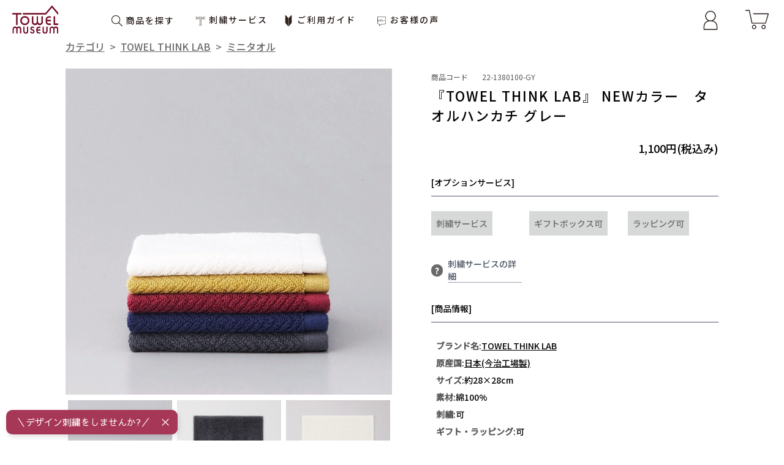

--- FILE ---
content_type: text/html; charset=utf-8
request_url: https://towelmuseum-shop.jp/products/ttl-22-1380100
body_size: 35825
content:
<!doctype html>
<html class="no-js" lang="ja">
  <head>
    <meta charset="utf-8">
    <meta content="IE=edge,chrome=1" http-equiv="X-UA-Compatible">
    <meta content="width=device-width,initial-scale=1" name="viewport">
    <meta name="theme-color" content="#3a3a3a">

    <link crossorigin href="https://cdn.shopify.com" rel="preconnect">
    <link href="https://monorail-edge.shopifysvc.com" rel="preconnect">

    <!-- LOAD DIFFERENT FONT IN DIFFERENT PAGE -->
    <link href="https://fonts.gstatic.com" rel="preconnect">
    <link crossorigin="anonymous" href="https://fonts.googleapis.com/css2?family=Noto+Sans+JP:wght@300;400;500&display=swap" rel="stylesheet">

    
      <link crossorigin href="https://use.typekit.net" rel="preconnect">
      <link crossorigin="anonymous" href="https://fonts.googleapis.com/css2?family=Kosugi+Maru&family=Lato:wght@400&family=Pinyon+Script&display=swap" rel="stylesheet">
      <link crossorigin="anonymous" href="https://use.typekit.net/lxl3fht.css" rel="stylesheet">
    
    
    <!-- LOAD DIFFERENT FONT IN DIFFERENT PAGE --><link rel="canonical" href="https://towelmuseum-shop.jp/products/ttl-22-1380100"><link rel="shortcut icon" href="//towelmuseum-shop.jp/cdn/shop/files/towel-museum-favicon_32x32.png?v=1614389134" type="image/png"><title>『TOWEL THINK LAB』 NEWカラー　タオルハンカチ
&ndash;
        タオル美術館公式オンラインショップ</title><meta name="description" content="「そのタオルはひとを幸せにできるか、と考える」というブランドコンセプトのもと、 使い心地や素材に徹底的にこだわった、極上のタオルシリーズです。"><link href="//towelmuseum-shop.jp/cdn/shop/t/69/assets/tailwind.min.css?v=84331320030130029791697506492" rel="stylesheet" type="text/css" media="all" />
    <link href="//towelmuseum-shop.jp/cdn/shop/t/69/assets/t-style.css?v=12297975664116137751643767002" rel="stylesheet" type="text/css" media="all" />
    <link href="//towelmuseum-shop.jp/cdn/shop/t/69/assets/add-design.css?v=35914411430785668341767606480" rel="stylesheet" type="text/css" media="all" />
    <script src="//towelmuseum-shop.jp/cdn/shop/t/69/assets/t_jquery.js?v=8324501383853434791713319160" type="text/javascript"></script>

    
      <link rel="prefetch" href="//towelmuseum-shop.jp/cdn/shop/t/69/assets/towel-cart.bundle.js?v=114943146285620255391756267224" as="script">
      <link rel="preload" href="//towelmuseum-shop.jp/cdn/shop/t/69/assets/towel-vendor.bundle.js?v=94149185738528350251756267225" as="script">
      <link rel="preload" href="//towelmuseum-shop.jp/cdn/shop/t/69/assets/towel-product.bundle.js?v=68395388723678294511756267225" as="script">
      <link charset="UTF-8" href="https://cdnjs.cloudflare.com/ajax/libs/slick-carousel/1.6.0/slick.min.css" rel="stylesheet" type="text/css"/>
      <link href="https://cdnjs.cloudflare.com/ajax/libs/slick-carousel/1.6.0/slick-theme.min.css" rel="stylesheet" type="text/css"/>
    

    <script type="text/javascript">
      if (window.MSInputMethodContext && document.documentMode) {
        var scripts = document.getElementsByTagName("script")[0];
        var polyfill = document.createElement("script");
        polyfill.defer = true;
        polyfill.src = "//towelmuseum-shop.jp/cdn/shop/t/69/assets/ie11CustomProperties.min.js?v=146208399201472936201643767000";

        scripts.parentNode.insertBefore(polyfill, scripts);
      }
      /* polyfill purpose */
      window.requestIdleCallback = window.requestIdleCallback || function (cb) {
        var start = Date.now();
        return setTimeout(function () {
          cb({
            didTimeout: false,
            timeRemaining: function () {
              return Math.max(0, 50 - (Date.now() - start));
            }
          });
        }, 1);
      };

      window.cancelIdleCallback = window.cancelIdleCallback || function (id) {
        clearTimeout(id);
      };
      document.documentElement.className = document
        .documentElement
        .className
        .replace("no-js", "js");
      window.Towel = typeof Towel == "undefined"
        ? {}
        : Towel;
      Towel.template = "product";
      // Google Tag Manager    
      (function(w,d,s,l,i){w[l]=w[l]||[];w[l].push({'gtm.start':
      new Date().getTime(),event:'gtm.js'});var f=d.getElementsByTagName(s)[0],
      j=d.createElement(s),dl=l!='dataLayer'?'&l='+l:'';j.async=true;j.src=
      'https://www.googletagmanager.com/gtm.js?id='+i+dl;f.parentNode.insertBefore(j,f);
      })(window,document,'script','dataLayer','GTM-KNQK5M5');
      // End Google Tag Manager
    </script>
<!-- Global site tag (gtag.js) - Google Ads: 780513969 -->
<script async src="https://www.googletagmanager.com/gtag/js?id=AW-780513969"></script>
<script>
  window.dataLayer = window.dataLayer || [];
  function gtag(){dataLayer.push(arguments);}
  gtag('js', new Date());

  gtag('config', 'AW-780513969');
</script>

    <script>window.performance && window.performance.mark && window.performance.mark('shopify.content_for_header.start');</script><meta name="google-site-verification" content="t82VIllNPbdcWdUO_wxNqraUKxj8eUCnwFSgfrFWC9M">
<meta name="facebook-domain-verification" content="bzpbut5jlfjhfjkixek3cu5njpxq51">
<meta id="shopify-digital-wallet" name="shopify-digital-wallet" content="/48767959189/digital_wallets/dialog">
<meta name="shopify-checkout-api-token" content="bb67278ebe7217cabbfa24d6dd8f02f7">
<link rel="alternate" type="application/json+oembed" href="https://towelmuseum-shop.jp/products/ttl-22-1380100.oembed">
<script async="async" src="/checkouts/internal/preloads.js?locale=ja-JP"></script>
<link rel="preconnect" href="https://shop.app" crossorigin="anonymous">
<script async="async" src="https://shop.app/checkouts/internal/preloads.js?locale=ja-JP&shop_id=48767959189" crossorigin="anonymous"></script>
<script id="shopify-features" type="application/json">{"accessToken":"bb67278ebe7217cabbfa24d6dd8f02f7","betas":["rich-media-storefront-analytics"],"domain":"towelmuseum-shop.jp","predictiveSearch":false,"shopId":48767959189,"locale":"ja"}</script>
<script>var Shopify = Shopify || {};
Shopify.shop = "towel-museum.myshopify.com";
Shopify.locale = "ja";
Shopify.currency = {"active":"JPY","rate":"1.0"};
Shopify.country = "JP";
Shopify.theme = {"name":"towel-museum.myshopify.com\/main","id":130527363324,"schema_name":"Debut","schema_version":"17.4.1","theme_store_id":null,"role":"main"};
Shopify.theme.handle = "null";
Shopify.theme.style = {"id":null,"handle":null};
Shopify.cdnHost = "towelmuseum-shop.jp/cdn";
Shopify.routes = Shopify.routes || {};
Shopify.routes.root = "/";</script>
<script type="module">!function(o){(o.Shopify=o.Shopify||{}).modules=!0}(window);</script>
<script>!function(o){function n(){var o=[];function n(){o.push(Array.prototype.slice.apply(arguments))}return n.q=o,n}var t=o.Shopify=o.Shopify||{};t.loadFeatures=n(),t.autoloadFeatures=n()}(window);</script>
<script>
  window.ShopifyPay = window.ShopifyPay || {};
  window.ShopifyPay.apiHost = "shop.app\/pay";
  window.ShopifyPay.redirectState = null;
</script>
<script id="shop-js-analytics" type="application/json">{"pageType":"product"}</script>
<script defer="defer" async type="module" src="//towelmuseum-shop.jp/cdn/shopifycloud/shop-js/modules/v2/client.init-shop-cart-sync_Cun6Ba8E.ja.esm.js"></script>
<script defer="defer" async type="module" src="//towelmuseum-shop.jp/cdn/shopifycloud/shop-js/modules/v2/chunk.common_DGWubyOB.esm.js"></script>
<script type="module">
  await import("//towelmuseum-shop.jp/cdn/shopifycloud/shop-js/modules/v2/client.init-shop-cart-sync_Cun6Ba8E.ja.esm.js");
await import("//towelmuseum-shop.jp/cdn/shopifycloud/shop-js/modules/v2/chunk.common_DGWubyOB.esm.js");

  window.Shopify.SignInWithShop?.initShopCartSync?.({"fedCMEnabled":true,"windoidEnabled":true});

</script>
<script>
  window.Shopify = window.Shopify || {};
  if (!window.Shopify.featureAssets) window.Shopify.featureAssets = {};
  window.Shopify.featureAssets['shop-js'] = {"shop-cart-sync":["modules/v2/client.shop-cart-sync_kpadWrR6.ja.esm.js","modules/v2/chunk.common_DGWubyOB.esm.js"],"init-fed-cm":["modules/v2/client.init-fed-cm_deEwcgdG.ja.esm.js","modules/v2/chunk.common_DGWubyOB.esm.js"],"shop-button":["modules/v2/client.shop-button_Bgl7Akkx.ja.esm.js","modules/v2/chunk.common_DGWubyOB.esm.js"],"shop-cash-offers":["modules/v2/client.shop-cash-offers_CGfJizyJ.ja.esm.js","modules/v2/chunk.common_DGWubyOB.esm.js","modules/v2/chunk.modal_Ba7vk6QP.esm.js"],"init-windoid":["modules/v2/client.init-windoid_DLaIoEuB.ja.esm.js","modules/v2/chunk.common_DGWubyOB.esm.js"],"shop-toast-manager":["modules/v2/client.shop-toast-manager_BZdAlEPY.ja.esm.js","modules/v2/chunk.common_DGWubyOB.esm.js"],"init-shop-email-lookup-coordinator":["modules/v2/client.init-shop-email-lookup-coordinator_BxGPdBrh.ja.esm.js","modules/v2/chunk.common_DGWubyOB.esm.js"],"init-shop-cart-sync":["modules/v2/client.init-shop-cart-sync_Cun6Ba8E.ja.esm.js","modules/v2/chunk.common_DGWubyOB.esm.js"],"avatar":["modules/v2/client.avatar_BTnouDA3.ja.esm.js"],"pay-button":["modules/v2/client.pay-button_iRJggQYg.ja.esm.js","modules/v2/chunk.common_DGWubyOB.esm.js"],"init-customer-accounts":["modules/v2/client.init-customer-accounts_BbQrQ-BF.ja.esm.js","modules/v2/client.shop-login-button_CXxZBmJa.ja.esm.js","modules/v2/chunk.common_DGWubyOB.esm.js","modules/v2/chunk.modal_Ba7vk6QP.esm.js"],"init-shop-for-new-customer-accounts":["modules/v2/client.init-shop-for-new-customer-accounts_48e-446J.ja.esm.js","modules/v2/client.shop-login-button_CXxZBmJa.ja.esm.js","modules/v2/chunk.common_DGWubyOB.esm.js","modules/v2/chunk.modal_Ba7vk6QP.esm.js"],"shop-login-button":["modules/v2/client.shop-login-button_CXxZBmJa.ja.esm.js","modules/v2/chunk.common_DGWubyOB.esm.js","modules/v2/chunk.modal_Ba7vk6QP.esm.js"],"init-customer-accounts-sign-up":["modules/v2/client.init-customer-accounts-sign-up_Bb65hYMR.ja.esm.js","modules/v2/client.shop-login-button_CXxZBmJa.ja.esm.js","modules/v2/chunk.common_DGWubyOB.esm.js","modules/v2/chunk.modal_Ba7vk6QP.esm.js"],"shop-follow-button":["modules/v2/client.shop-follow-button_BO2OQvUT.ja.esm.js","modules/v2/chunk.common_DGWubyOB.esm.js","modules/v2/chunk.modal_Ba7vk6QP.esm.js"],"checkout-modal":["modules/v2/client.checkout-modal__QRFVvMA.ja.esm.js","modules/v2/chunk.common_DGWubyOB.esm.js","modules/v2/chunk.modal_Ba7vk6QP.esm.js"],"lead-capture":["modules/v2/client.lead-capture_Be4qr8sG.ja.esm.js","modules/v2/chunk.common_DGWubyOB.esm.js","modules/v2/chunk.modal_Ba7vk6QP.esm.js"],"shop-login":["modules/v2/client.shop-login_BCaq99Td.ja.esm.js","modules/v2/chunk.common_DGWubyOB.esm.js","modules/v2/chunk.modal_Ba7vk6QP.esm.js"],"payment-terms":["modules/v2/client.payment-terms_C-1Cu6jg.ja.esm.js","modules/v2/chunk.common_DGWubyOB.esm.js","modules/v2/chunk.modal_Ba7vk6QP.esm.js"]};
</script>
<script>(function() {
  var isLoaded = false;
  function asyncLoad() {
    if (isLoaded) return;
    isLoaded = true;
    var urls = ["https:\/\/chimpstatic.com\/mcjs-connected\/js\/users\/c068ac910aa4e7c9cd608332c\/c77b0f9f4d39b731fe0f43f2f.js?shop=towel-museum.myshopify.com"];
    for (var i = 0; i < urls.length; i++) {
      var s = document.createElement('script');
      s.type = 'text/javascript';
      s.async = true;
      s.src = urls[i];
      var x = document.getElementsByTagName('script')[0];
      x.parentNode.insertBefore(s, x);
    }
  };
  if(window.attachEvent) {
    window.attachEvent('onload', asyncLoad);
  } else {
    window.addEventListener('load', asyncLoad, false);
  }
})();</script>
<script id="__st">var __st={"a":48767959189,"offset":32400,"reqid":"16c3d566-c019-4c4d-af00-57a9faa779da-1768773098","pageurl":"towelmuseum-shop.jp\/products\/ttl-22-1380100","u":"25f803000e92","p":"product","rtyp":"product","rid":6669920993429};</script>
<script>window.ShopifyPaypalV4VisibilityTracking = true;</script>
<script id="captcha-bootstrap">!function(){'use strict';const t='contact',e='account',n='new_comment',o=[[t,t],['blogs',n],['comments',n],[t,'customer']],c=[[e,'customer_login'],[e,'guest_login'],[e,'recover_customer_password'],[e,'create_customer']],r=t=>t.map((([t,e])=>`form[action*='/${t}']:not([data-nocaptcha='true']) input[name='form_type'][value='${e}']`)).join(','),a=t=>()=>t?[...document.querySelectorAll(t)].map((t=>t.form)):[];function s(){const t=[...o],e=r(t);return a(e)}const i='password',u='form_key',d=['recaptcha-v3-token','g-recaptcha-response','h-captcha-response',i],f=()=>{try{return window.sessionStorage}catch{return}},m='__shopify_v',_=t=>t.elements[u];function p(t,e,n=!1){try{const o=window.sessionStorage,c=JSON.parse(o.getItem(e)),{data:r}=function(t){const{data:e,action:n}=t;return t[m]||n?{data:e,action:n}:{data:t,action:n}}(c);for(const[e,n]of Object.entries(r))t.elements[e]&&(t.elements[e].value=n);n&&o.removeItem(e)}catch(o){console.error('form repopulation failed',{error:o})}}const l='form_type',E='cptcha';function T(t){t.dataset[E]=!0}const w=window,h=w.document,L='Shopify',v='ce_forms',y='captcha';let A=!1;((t,e)=>{const n=(g='f06e6c50-85a8-45c8-87d0-21a2b65856fe',I='https://cdn.shopify.com/shopifycloud/storefront-forms-hcaptcha/ce_storefront_forms_captcha_hcaptcha.v1.5.2.iife.js',D={infoText:'hCaptchaによる保護',privacyText:'プライバシー',termsText:'利用規約'},(t,e,n)=>{const o=w[L][v],c=o.bindForm;if(c)return c(t,g,e,D).then(n);var r;o.q.push([[t,g,e,D],n]),r=I,A||(h.body.append(Object.assign(h.createElement('script'),{id:'captcha-provider',async:!0,src:r})),A=!0)});var g,I,D;w[L]=w[L]||{},w[L][v]=w[L][v]||{},w[L][v].q=[],w[L][y]=w[L][y]||{},w[L][y].protect=function(t,e){n(t,void 0,e),T(t)},Object.freeze(w[L][y]),function(t,e,n,w,h,L){const[v,y,A,g]=function(t,e,n){const i=e?o:[],u=t?c:[],d=[...i,...u],f=r(d),m=r(i),_=r(d.filter((([t,e])=>n.includes(e))));return[a(f),a(m),a(_),s()]}(w,h,L),I=t=>{const e=t.target;return e instanceof HTMLFormElement?e:e&&e.form},D=t=>v().includes(t);t.addEventListener('submit',(t=>{const e=I(t);if(!e)return;const n=D(e)&&!e.dataset.hcaptchaBound&&!e.dataset.recaptchaBound,o=_(e),c=g().includes(e)&&(!o||!o.value);(n||c)&&t.preventDefault(),c&&!n&&(function(t){try{if(!f())return;!function(t){const e=f();if(!e)return;const n=_(t);if(!n)return;const o=n.value;o&&e.removeItem(o)}(t);const e=Array.from(Array(32),(()=>Math.random().toString(36)[2])).join('');!function(t,e){_(t)||t.append(Object.assign(document.createElement('input'),{type:'hidden',name:u})),t.elements[u].value=e}(t,e),function(t,e){const n=f();if(!n)return;const o=[...t.querySelectorAll(`input[type='${i}']`)].map((({name:t})=>t)),c=[...d,...o],r={};for(const[a,s]of new FormData(t).entries())c.includes(a)||(r[a]=s);n.setItem(e,JSON.stringify({[m]:1,action:t.action,data:r}))}(t,e)}catch(e){console.error('failed to persist form',e)}}(e),e.submit())}));const S=(t,e)=>{t&&!t.dataset[E]&&(n(t,e.some((e=>e===t))),T(t))};for(const o of['focusin','change'])t.addEventListener(o,(t=>{const e=I(t);D(e)&&S(e,y())}));const B=e.get('form_key'),M=e.get(l),P=B&&M;t.addEventListener('DOMContentLoaded',(()=>{const t=y();if(P)for(const e of t)e.elements[l].value===M&&p(e,B);[...new Set([...A(),...v().filter((t=>'true'===t.dataset.shopifyCaptcha))])].forEach((e=>S(e,t)))}))}(h,new URLSearchParams(w.location.search),n,t,e,['guest_login'])})(!1,!0)}();</script>
<script integrity="sha256-4kQ18oKyAcykRKYeNunJcIwy7WH5gtpwJnB7kiuLZ1E=" data-source-attribution="shopify.loadfeatures" defer="defer" src="//towelmuseum-shop.jp/cdn/shopifycloud/storefront/assets/storefront/load_feature-a0a9edcb.js" crossorigin="anonymous"></script>
<script crossorigin="anonymous" defer="defer" src="//towelmuseum-shop.jp/cdn/shopifycloud/storefront/assets/shopify_pay/storefront-65b4c6d7.js?v=20250812"></script>
<script data-source-attribution="shopify.dynamic_checkout.dynamic.init">var Shopify=Shopify||{};Shopify.PaymentButton=Shopify.PaymentButton||{isStorefrontPortableWallets:!0,init:function(){window.Shopify.PaymentButton.init=function(){};var t=document.createElement("script");t.src="https://towelmuseum-shop.jp/cdn/shopifycloud/portable-wallets/latest/portable-wallets.ja.js",t.type="module",document.head.appendChild(t)}};
</script>
<script data-source-attribution="shopify.dynamic_checkout.buyer_consent">
  function portableWalletsHideBuyerConsent(e){var t=document.getElementById("shopify-buyer-consent"),n=document.getElementById("shopify-subscription-policy-button");t&&n&&(t.classList.add("hidden"),t.setAttribute("aria-hidden","true"),n.removeEventListener("click",e))}function portableWalletsShowBuyerConsent(e){var t=document.getElementById("shopify-buyer-consent"),n=document.getElementById("shopify-subscription-policy-button");t&&n&&(t.classList.remove("hidden"),t.removeAttribute("aria-hidden"),n.addEventListener("click",e))}window.Shopify?.PaymentButton&&(window.Shopify.PaymentButton.hideBuyerConsent=portableWalletsHideBuyerConsent,window.Shopify.PaymentButton.showBuyerConsent=portableWalletsShowBuyerConsent);
</script>
<script data-source-attribution="shopify.dynamic_checkout.cart.bootstrap">document.addEventListener("DOMContentLoaded",(function(){function t(){return document.querySelector("shopify-accelerated-checkout-cart, shopify-accelerated-checkout")}if(t())Shopify.PaymentButton.init();else{new MutationObserver((function(e,n){t()&&(Shopify.PaymentButton.init(),n.disconnect())})).observe(document.body,{childList:!0,subtree:!0})}}));
</script>
<link id="shopify-accelerated-checkout-styles" rel="stylesheet" media="screen" href="https://towelmuseum-shop.jp/cdn/shopifycloud/portable-wallets/latest/accelerated-checkout-backwards-compat.css" crossorigin="anonymous">
<style id="shopify-accelerated-checkout-cart">
        #shopify-buyer-consent {
  margin-top: 1em;
  display: inline-block;
  width: 100%;
}

#shopify-buyer-consent.hidden {
  display: none;
}

#shopify-subscription-policy-button {
  background: none;
  border: none;
  padding: 0;
  text-decoration: underline;
  font-size: inherit;
  cursor: pointer;
}

#shopify-subscription-policy-button::before {
  box-shadow: none;
}

      </style>

<script>window.performance && window.performance.mark && window.performance.mark('shopify.content_for_header.end');</script>
  <meta property="og:image" content="https://cdn.shopify.com/s/files/1/0487/6795/9189/products/22-138_mht_sub.jpg?v=1762309334" />
<meta property="og:image:secure_url" content="https://cdn.shopify.com/s/files/1/0487/6795/9189/products/22-138_mht_sub.jpg?v=1762309334" />
<meta property="og:image:width" content="1500" />
<meta property="og:image:height" content="1500" />
<link href="https://monorail-edge.shopifysvc.com" rel="dns-prefetch">
<script>(function(){if ("sendBeacon" in navigator && "performance" in window) {try {var session_token_from_headers = performance.getEntriesByType('navigation')[0].serverTiming.find(x => x.name == '_s').description;} catch {var session_token_from_headers = undefined;}var session_cookie_matches = document.cookie.match(/_shopify_s=([^;]*)/);var session_token_from_cookie = session_cookie_matches && session_cookie_matches.length === 2 ? session_cookie_matches[1] : "";var session_token = session_token_from_headers || session_token_from_cookie || "";function handle_abandonment_event(e) {var entries = performance.getEntries().filter(function(entry) {return /monorail-edge.shopifysvc.com/.test(entry.name);});if (!window.abandonment_tracked && entries.length === 0) {window.abandonment_tracked = true;var currentMs = Date.now();var navigation_start = performance.timing.navigationStart;var payload = {shop_id: 48767959189,url: window.location.href,navigation_start,duration: currentMs - navigation_start,session_token,page_type: "product"};window.navigator.sendBeacon("https://monorail-edge.shopifysvc.com/v1/produce", JSON.stringify({schema_id: "online_store_buyer_site_abandonment/1.1",payload: payload,metadata: {event_created_at_ms: currentMs,event_sent_at_ms: currentMs}}));}}window.addEventListener('pagehide', handle_abandonment_event);}}());</script>
<script id="web-pixels-manager-setup">(function e(e,d,r,n,o){if(void 0===o&&(o={}),!Boolean(null===(a=null===(i=window.Shopify)||void 0===i?void 0:i.analytics)||void 0===a?void 0:a.replayQueue)){var i,a;window.Shopify=window.Shopify||{};var t=window.Shopify;t.analytics=t.analytics||{};var s=t.analytics;s.replayQueue=[],s.publish=function(e,d,r){return s.replayQueue.push([e,d,r]),!0};try{self.performance.mark("wpm:start")}catch(e){}var l=function(){var e={modern:/Edge?\/(1{2}[4-9]|1[2-9]\d|[2-9]\d{2}|\d{4,})\.\d+(\.\d+|)|Firefox\/(1{2}[4-9]|1[2-9]\d|[2-9]\d{2}|\d{4,})\.\d+(\.\d+|)|Chrom(ium|e)\/(9{2}|\d{3,})\.\d+(\.\d+|)|(Maci|X1{2}).+ Version\/(15\.\d+|(1[6-9]|[2-9]\d|\d{3,})\.\d+)([,.]\d+|)( \(\w+\)|)( Mobile\/\w+|) Safari\/|Chrome.+OPR\/(9{2}|\d{3,})\.\d+\.\d+|(CPU[ +]OS|iPhone[ +]OS|CPU[ +]iPhone|CPU IPhone OS|CPU iPad OS)[ +]+(15[._]\d+|(1[6-9]|[2-9]\d|\d{3,})[._]\d+)([._]\d+|)|Android:?[ /-](13[3-9]|1[4-9]\d|[2-9]\d{2}|\d{4,})(\.\d+|)(\.\d+|)|Android.+Firefox\/(13[5-9]|1[4-9]\d|[2-9]\d{2}|\d{4,})\.\d+(\.\d+|)|Android.+Chrom(ium|e)\/(13[3-9]|1[4-9]\d|[2-9]\d{2}|\d{4,})\.\d+(\.\d+|)|SamsungBrowser\/([2-9]\d|\d{3,})\.\d+/,legacy:/Edge?\/(1[6-9]|[2-9]\d|\d{3,})\.\d+(\.\d+|)|Firefox\/(5[4-9]|[6-9]\d|\d{3,})\.\d+(\.\d+|)|Chrom(ium|e)\/(5[1-9]|[6-9]\d|\d{3,})\.\d+(\.\d+|)([\d.]+$|.*Safari\/(?![\d.]+ Edge\/[\d.]+$))|(Maci|X1{2}).+ Version\/(10\.\d+|(1[1-9]|[2-9]\d|\d{3,})\.\d+)([,.]\d+|)( \(\w+\)|)( Mobile\/\w+|) Safari\/|Chrome.+OPR\/(3[89]|[4-9]\d|\d{3,})\.\d+\.\d+|(CPU[ +]OS|iPhone[ +]OS|CPU[ +]iPhone|CPU IPhone OS|CPU iPad OS)[ +]+(10[._]\d+|(1[1-9]|[2-9]\d|\d{3,})[._]\d+)([._]\d+|)|Android:?[ /-](13[3-9]|1[4-9]\d|[2-9]\d{2}|\d{4,})(\.\d+|)(\.\d+|)|Mobile Safari.+OPR\/([89]\d|\d{3,})\.\d+\.\d+|Android.+Firefox\/(13[5-9]|1[4-9]\d|[2-9]\d{2}|\d{4,})\.\d+(\.\d+|)|Android.+Chrom(ium|e)\/(13[3-9]|1[4-9]\d|[2-9]\d{2}|\d{4,})\.\d+(\.\d+|)|Android.+(UC? ?Browser|UCWEB|U3)[ /]?(15\.([5-9]|\d{2,})|(1[6-9]|[2-9]\d|\d{3,})\.\d+)\.\d+|SamsungBrowser\/(5\.\d+|([6-9]|\d{2,})\.\d+)|Android.+MQ{2}Browser\/(14(\.(9|\d{2,})|)|(1[5-9]|[2-9]\d|\d{3,})(\.\d+|))(\.\d+|)|K[Aa][Ii]OS\/(3\.\d+|([4-9]|\d{2,})\.\d+)(\.\d+|)/},d=e.modern,r=e.legacy,n=navigator.userAgent;return n.match(d)?"modern":n.match(r)?"legacy":"unknown"}(),u="modern"===l?"modern":"legacy",c=(null!=n?n:{modern:"",legacy:""})[u],f=function(e){return[e.baseUrl,"/wpm","/b",e.hashVersion,"modern"===e.buildTarget?"m":"l",".js"].join("")}({baseUrl:d,hashVersion:r,buildTarget:u}),m=function(e){var d=e.version,r=e.bundleTarget,n=e.surface,o=e.pageUrl,i=e.monorailEndpoint;return{emit:function(e){var a=e.status,t=e.errorMsg,s=(new Date).getTime(),l=JSON.stringify({metadata:{event_sent_at_ms:s},events:[{schema_id:"web_pixels_manager_load/3.1",payload:{version:d,bundle_target:r,page_url:o,status:a,surface:n,error_msg:t},metadata:{event_created_at_ms:s}}]});if(!i)return console&&console.warn&&console.warn("[Web Pixels Manager] No Monorail endpoint provided, skipping logging."),!1;try{return self.navigator.sendBeacon.bind(self.navigator)(i,l)}catch(e){}var u=new XMLHttpRequest;try{return u.open("POST",i,!0),u.setRequestHeader("Content-Type","text/plain"),u.send(l),!0}catch(e){return console&&console.warn&&console.warn("[Web Pixels Manager] Got an unhandled error while logging to Monorail."),!1}}}}({version:r,bundleTarget:l,surface:e.surface,pageUrl:self.location.href,monorailEndpoint:e.monorailEndpoint});try{o.browserTarget=l,function(e){var d=e.src,r=e.async,n=void 0===r||r,o=e.onload,i=e.onerror,a=e.sri,t=e.scriptDataAttributes,s=void 0===t?{}:t,l=document.createElement("script"),u=document.querySelector("head"),c=document.querySelector("body");if(l.async=n,l.src=d,a&&(l.integrity=a,l.crossOrigin="anonymous"),s)for(var f in s)if(Object.prototype.hasOwnProperty.call(s,f))try{l.dataset[f]=s[f]}catch(e){}if(o&&l.addEventListener("load",o),i&&l.addEventListener("error",i),u)u.appendChild(l);else{if(!c)throw new Error("Did not find a head or body element to append the script");c.appendChild(l)}}({src:f,async:!0,onload:function(){if(!function(){var e,d;return Boolean(null===(d=null===(e=window.Shopify)||void 0===e?void 0:e.analytics)||void 0===d?void 0:d.initialized)}()){var d=window.webPixelsManager.init(e)||void 0;if(d){var r=window.Shopify.analytics;r.replayQueue.forEach((function(e){var r=e[0],n=e[1],o=e[2];d.publishCustomEvent(r,n,o)})),r.replayQueue=[],r.publish=d.publishCustomEvent,r.visitor=d.visitor,r.initialized=!0}}},onerror:function(){return m.emit({status:"failed",errorMsg:"".concat(f," has failed to load")})},sri:function(e){var d=/^sha384-[A-Za-z0-9+/=]+$/;return"string"==typeof e&&d.test(e)}(c)?c:"",scriptDataAttributes:o}),m.emit({status:"loading"})}catch(e){m.emit({status:"failed",errorMsg:(null==e?void 0:e.message)||"Unknown error"})}}})({shopId: 48767959189,storefrontBaseUrl: "https://towelmuseum-shop.jp",extensionsBaseUrl: "https://extensions.shopifycdn.com/cdn/shopifycloud/web-pixels-manager",monorailEndpoint: "https://monorail-edge.shopifysvc.com/unstable/produce_batch",surface: "storefront-renderer",enabledBetaFlags: ["2dca8a86"],webPixelsConfigList: [{"id":"1680376060","configuration":"{\"config\":\"{\\\"google_tag_ids\\\":[\\\"G-11Z3YGKBTT\\\",\\\"GT-5793B62L\\\",\\\"AW-17778358674\\\"],\\\"target_country\\\":\\\"JP\\\",\\\"gtag_events\\\":[{\\\"type\\\":\\\"search\\\",\\\"action_label\\\":\\\"G-11Z3YGKBTT\\\"},{\\\"type\\\":\\\"begin_checkout\\\",\\\"action_label\\\":\\\"G-11Z3YGKBTT\\\"},{\\\"type\\\":\\\"view_item\\\",\\\"action_label\\\":[\\\"G-11Z3YGKBTT\\\",\\\"MC-74WZE7YP1F\\\"]},{\\\"type\\\":\\\"purchase\\\",\\\"action_label\\\":[\\\"G-11Z3YGKBTT\\\",\\\"MC-74WZE7YP1F\\\",\\\"AW-17778358674\\\/ETX0COjN0dIbEJLzsJ1C\\\"]},{\\\"type\\\":\\\"page_view\\\",\\\"action_label\\\":[\\\"G-11Z3YGKBTT\\\",\\\"MC-74WZE7YP1F\\\"]},{\\\"type\\\":\\\"add_payment_info\\\",\\\"action_label\\\":\\\"G-11Z3YGKBTT\\\"},{\\\"type\\\":\\\"add_to_cart\\\",\\\"action_label\\\":[\\\"G-11Z3YGKBTT\\\",\\\"AW-17778358674\\\/VUBrCN6I3NIbEJLzsJ1C\\\"]}],\\\"enable_monitoring_mode\\\":false}\"}","eventPayloadVersion":"v1","runtimeContext":"OPEN","scriptVersion":"b2a88bafab3e21179ed38636efcd8a93","type":"APP","apiClientId":1780363,"privacyPurposes":[],"dataSharingAdjustments":{"protectedCustomerApprovalScopes":["read_customer_address","read_customer_email","read_customer_name","read_customer_personal_data","read_customer_phone"]}},{"id":"979534076","configuration":"{\"webPixelName\":\"Judge.me\"}","eventPayloadVersion":"v1","runtimeContext":"STRICT","scriptVersion":"34ad157958823915625854214640f0bf","type":"APP","apiClientId":683015,"privacyPurposes":["ANALYTICS"],"dataSharingAdjustments":{"protectedCustomerApprovalScopes":["read_customer_email","read_customer_name","read_customer_personal_data","read_customer_phone"]}},{"id":"232030460","configuration":"{\"pixel_id\":\"310429023938171\",\"pixel_type\":\"facebook_pixel\",\"metaapp_system_user_token\":\"-\"}","eventPayloadVersion":"v1","runtimeContext":"OPEN","scriptVersion":"ca16bc87fe92b6042fbaa3acc2fbdaa6","type":"APP","apiClientId":2329312,"privacyPurposes":["ANALYTICS","MARKETING","SALE_OF_DATA"],"dataSharingAdjustments":{"protectedCustomerApprovalScopes":["read_customer_address","read_customer_email","read_customer_name","read_customer_personal_data","read_customer_phone"]}},{"id":"48201980","configuration":"{\"partnerId\": \"110815\", \"environment\": \"prod\", \"countryCode\": \"JP\", \"logLevel\": \"debug\"}","eventPayloadVersion":"v1","runtimeContext":"STRICT","scriptVersion":"3add57fd2056b63da5cf857b4ed8b1f3","type":"APP","apiClientId":5829751,"privacyPurposes":["ANALYTICS","MARKETING","SALE_OF_DATA"],"dataSharingAdjustments":{"protectedCustomerApprovalScopes":[]}},{"id":"shopify-app-pixel","configuration":"{}","eventPayloadVersion":"v1","runtimeContext":"STRICT","scriptVersion":"0450","apiClientId":"shopify-pixel","type":"APP","privacyPurposes":["ANALYTICS","MARKETING"]},{"id":"shopify-custom-pixel","eventPayloadVersion":"v1","runtimeContext":"LAX","scriptVersion":"0450","apiClientId":"shopify-pixel","type":"CUSTOM","privacyPurposes":["ANALYTICS","MARKETING"]}],isMerchantRequest: false,initData: {"shop":{"name":"タオル美術館公式オンラインショップ","paymentSettings":{"currencyCode":"JPY"},"myshopifyDomain":"towel-museum.myshopify.com","countryCode":"JP","storefrontUrl":"https:\/\/towelmuseum-shop.jp"},"customer":null,"cart":null,"checkout":null,"productVariants":[{"price":{"amount":1100.0,"currencyCode":"JPY"},"product":{"title":"『TOWEL THINK LAB』 NEWカラー　タオルハンカチ","vendor":"TOWEL THINK LAB","id":"6669920993429","untranslatedTitle":"『TOWEL THINK LAB』 NEWカラー　タオルハンカチ","url":"\/products\/ttl-22-1380100","type":"ミニタオル"},"id":"39628157616277","image":{"src":"\/\/towelmuseum-shop.jp\/cdn\/shop\/products\/22-138_mht_gy_top.jpg?v=1762309334"},"sku":"22-1380100-GY","title":"グレー","untranslatedTitle":"グレー"},{"price":{"amount":1100.0,"currencyCode":"JPY"},"product":{"title":"『TOWEL THINK LAB』 NEWカラー　タオルハンカチ","vendor":"TOWEL THINK LAB","id":"6669920993429","untranslatedTitle":"『TOWEL THINK LAB』 NEWカラー　タオルハンカチ","url":"\/products\/ttl-22-1380100","type":"ミニタオル"},"id":"39628157649045","image":{"src":"\/\/towelmuseum-shop.jp\/cdn\/shop\/products\/22-138_mht_iv_top.jpg?v=1762309334"},"sku":"22-1380100-IV","title":"アイボリー","untranslatedTitle":"アイボリー"},{"price":{"amount":1100.0,"currencyCode":"JPY"},"product":{"title":"『TOWEL THINK LAB』 NEWカラー　タオルハンカチ","vendor":"TOWEL THINK LAB","id":"6669920993429","untranslatedTitle":"『TOWEL THINK LAB』 NEWカラー　タオルハンカチ","url":"\/products\/ttl-22-1380100","type":"ミニタオル"},"id":"39628157681813","image":{"src":"\/\/towelmuseum-shop.jp\/cdn\/shop\/products\/22-138_mht_nb_top.jpg?v=1762309334"},"sku":"22-1380100-NB","title":"ネイビー","untranslatedTitle":"ネイビー"},{"price":{"amount":1100.0,"currencyCode":"JPY"},"product":{"title":"『TOWEL THINK LAB』 NEWカラー　タオルハンカチ","vendor":"TOWEL THINK LAB","id":"6669920993429","untranslatedTitle":"『TOWEL THINK LAB』 NEWカラー　タオルハンカチ","url":"\/products\/ttl-22-1380100","type":"ミニタオル"},"id":"39628157714581","image":{"src":"\/\/towelmuseum-shop.jp\/cdn\/shop\/products\/22-138_mht_vo_top.jpg?v=1762309334"},"sku":"22-1380100-VO","title":"ボルドー","untranslatedTitle":"ボルドー"},{"price":{"amount":1100.0,"currencyCode":"JPY"},"product":{"title":"『TOWEL THINK LAB』 NEWカラー　タオルハンカチ","vendor":"TOWEL THINK LAB","id":"6669920993429","untranslatedTitle":"『TOWEL THINK LAB』 NEWカラー　タオルハンカチ","url":"\/products\/ttl-22-1380100","type":"ミニタオル"},"id":"39628157747349","image":{"src":"\/\/towelmuseum-shop.jp\/cdn\/shop\/products\/22-138_mht_y_top.jpg?v=1762309334"},"sku":"22-1380100-Y","title":"イエロー","untranslatedTitle":"イエロー"}],"purchasingCompany":null},},"https://towelmuseum-shop.jp/cdn","fcfee988w5aeb613cpc8e4bc33m6693e112",{"modern":"","legacy":""},{"shopId":"48767959189","storefrontBaseUrl":"https:\/\/towelmuseum-shop.jp","extensionBaseUrl":"https:\/\/extensions.shopifycdn.com\/cdn\/shopifycloud\/web-pixels-manager","surface":"storefront-renderer","enabledBetaFlags":"[\"2dca8a86\"]","isMerchantRequest":"false","hashVersion":"fcfee988w5aeb613cpc8e4bc33m6693e112","publish":"custom","events":"[[\"page_viewed\",{}],[\"product_viewed\",{\"productVariant\":{\"price\":{\"amount\":1100.0,\"currencyCode\":\"JPY\"},\"product\":{\"title\":\"『TOWEL THINK LAB』 NEWカラー　タオルハンカチ\",\"vendor\":\"TOWEL THINK LAB\",\"id\":\"6669920993429\",\"untranslatedTitle\":\"『TOWEL THINK LAB』 NEWカラー　タオルハンカチ\",\"url\":\"\/products\/ttl-22-1380100\",\"type\":\"ミニタオル\"},\"id\":\"39628157616277\",\"image\":{\"src\":\"\/\/towelmuseum-shop.jp\/cdn\/shop\/products\/22-138_mht_gy_top.jpg?v=1762309334\"},\"sku\":\"22-1380100-GY\",\"title\":\"グレー\",\"untranslatedTitle\":\"グレー\"}}]]"});</script><script>
  window.ShopifyAnalytics = window.ShopifyAnalytics || {};
  window.ShopifyAnalytics.meta = window.ShopifyAnalytics.meta || {};
  window.ShopifyAnalytics.meta.currency = 'JPY';
  var meta = {"product":{"id":6669920993429,"gid":"gid:\/\/shopify\/Product\/6669920993429","vendor":"TOWEL THINK LAB","type":"ミニタオル","handle":"ttl-22-1380100","variants":[{"id":39628157616277,"price":110000,"name":"『TOWEL THINK LAB』 NEWカラー　タオルハンカチ - グレー","public_title":"グレー","sku":"22-1380100-GY"},{"id":39628157649045,"price":110000,"name":"『TOWEL THINK LAB』 NEWカラー　タオルハンカチ - アイボリー","public_title":"アイボリー","sku":"22-1380100-IV"},{"id":39628157681813,"price":110000,"name":"『TOWEL THINK LAB』 NEWカラー　タオルハンカチ - ネイビー","public_title":"ネイビー","sku":"22-1380100-NB"},{"id":39628157714581,"price":110000,"name":"『TOWEL THINK LAB』 NEWカラー　タオルハンカチ - ボルドー","public_title":"ボルドー","sku":"22-1380100-VO"},{"id":39628157747349,"price":110000,"name":"『TOWEL THINK LAB』 NEWカラー　タオルハンカチ - イエロー","public_title":"イエロー","sku":"22-1380100-Y"}],"remote":false},"page":{"pageType":"product","resourceType":"product","resourceId":6669920993429,"requestId":"16c3d566-c019-4c4d-af00-57a9faa779da-1768773098"}};
  for (var attr in meta) {
    window.ShopifyAnalytics.meta[attr] = meta[attr];
  }
</script>
<script class="analytics">
  (function () {
    var customDocumentWrite = function(content) {
      var jquery = null;

      if (window.jQuery) {
        jquery = window.jQuery;
      } else if (window.Checkout && window.Checkout.$) {
        jquery = window.Checkout.$;
      }

      if (jquery) {
        jquery('body').append(content);
      }
    };

    var hasLoggedConversion = function(token) {
      if (token) {
        return document.cookie.indexOf('loggedConversion=' + token) !== -1;
      }
      return false;
    }

    var setCookieIfConversion = function(token) {
      if (token) {
        var twoMonthsFromNow = new Date(Date.now());
        twoMonthsFromNow.setMonth(twoMonthsFromNow.getMonth() + 2);

        document.cookie = 'loggedConversion=' + token + '; expires=' + twoMonthsFromNow;
      }
    }

    var trekkie = window.ShopifyAnalytics.lib = window.trekkie = window.trekkie || [];
    if (trekkie.integrations) {
      return;
    }
    trekkie.methods = [
      'identify',
      'page',
      'ready',
      'track',
      'trackForm',
      'trackLink'
    ];
    trekkie.factory = function(method) {
      return function() {
        var args = Array.prototype.slice.call(arguments);
        args.unshift(method);
        trekkie.push(args);
        return trekkie;
      };
    };
    for (var i = 0; i < trekkie.methods.length; i++) {
      var key = trekkie.methods[i];
      trekkie[key] = trekkie.factory(key);
    }
    trekkie.load = function(config) {
      trekkie.config = config || {};
      trekkie.config.initialDocumentCookie = document.cookie;
      var first = document.getElementsByTagName('script')[0];
      var script = document.createElement('script');
      script.type = 'text/javascript';
      script.onerror = function(e) {
        var scriptFallback = document.createElement('script');
        scriptFallback.type = 'text/javascript';
        scriptFallback.onerror = function(error) {
                var Monorail = {
      produce: function produce(monorailDomain, schemaId, payload) {
        var currentMs = new Date().getTime();
        var event = {
          schema_id: schemaId,
          payload: payload,
          metadata: {
            event_created_at_ms: currentMs,
            event_sent_at_ms: currentMs
          }
        };
        return Monorail.sendRequest("https://" + monorailDomain + "/v1/produce", JSON.stringify(event));
      },
      sendRequest: function sendRequest(endpointUrl, payload) {
        // Try the sendBeacon API
        if (window && window.navigator && typeof window.navigator.sendBeacon === 'function' && typeof window.Blob === 'function' && !Monorail.isIos12()) {
          var blobData = new window.Blob([payload], {
            type: 'text/plain'
          });

          if (window.navigator.sendBeacon(endpointUrl, blobData)) {
            return true;
          } // sendBeacon was not successful

        } // XHR beacon

        var xhr = new XMLHttpRequest();

        try {
          xhr.open('POST', endpointUrl);
          xhr.setRequestHeader('Content-Type', 'text/plain');
          xhr.send(payload);
        } catch (e) {
          console.log(e);
        }

        return false;
      },
      isIos12: function isIos12() {
        return window.navigator.userAgent.lastIndexOf('iPhone; CPU iPhone OS 12_') !== -1 || window.navigator.userAgent.lastIndexOf('iPad; CPU OS 12_') !== -1;
      }
    };
    Monorail.produce('monorail-edge.shopifysvc.com',
      'trekkie_storefront_load_errors/1.1',
      {shop_id: 48767959189,
      theme_id: 130527363324,
      app_name: "storefront",
      context_url: window.location.href,
      source_url: "//towelmuseum-shop.jp/cdn/s/trekkie.storefront.cd680fe47e6c39ca5d5df5f0a32d569bc48c0f27.min.js"});

        };
        scriptFallback.async = true;
        scriptFallback.src = '//towelmuseum-shop.jp/cdn/s/trekkie.storefront.cd680fe47e6c39ca5d5df5f0a32d569bc48c0f27.min.js';
        first.parentNode.insertBefore(scriptFallback, first);
      };
      script.async = true;
      script.src = '//towelmuseum-shop.jp/cdn/s/trekkie.storefront.cd680fe47e6c39ca5d5df5f0a32d569bc48c0f27.min.js';
      first.parentNode.insertBefore(script, first);
    };
    trekkie.load(
      {"Trekkie":{"appName":"storefront","development":false,"defaultAttributes":{"shopId":48767959189,"isMerchantRequest":null,"themeId":130527363324,"themeCityHash":"16519736437348505862","contentLanguage":"ja","currency":"JPY","eventMetadataId":"7b60820e-79a0-4183-accd-37632581084c"},"isServerSideCookieWritingEnabled":true,"monorailRegion":"shop_domain","enabledBetaFlags":["65f19447"]},"Session Attribution":{},"S2S":{"facebookCapiEnabled":true,"source":"trekkie-storefront-renderer","apiClientId":580111}}
    );

    var loaded = false;
    trekkie.ready(function() {
      if (loaded) return;
      loaded = true;

      window.ShopifyAnalytics.lib = window.trekkie;

      var originalDocumentWrite = document.write;
      document.write = customDocumentWrite;
      try { window.ShopifyAnalytics.merchantGoogleAnalytics.call(this); } catch(error) {};
      document.write = originalDocumentWrite;

      window.ShopifyAnalytics.lib.page(null,{"pageType":"product","resourceType":"product","resourceId":6669920993429,"requestId":"16c3d566-c019-4c4d-af00-57a9faa779da-1768773098","shopifyEmitted":true});

      var match = window.location.pathname.match(/checkouts\/(.+)\/(thank_you|post_purchase)/)
      var token = match? match[1]: undefined;
      if (!hasLoggedConversion(token)) {
        setCookieIfConversion(token);
        window.ShopifyAnalytics.lib.track("Viewed Product",{"currency":"JPY","variantId":39628157616277,"productId":6669920993429,"productGid":"gid:\/\/shopify\/Product\/6669920993429","name":"『TOWEL THINK LAB』 NEWカラー　タオルハンカチ - グレー","price":"1100","sku":"22-1380100-GY","brand":"TOWEL THINK LAB","variant":"グレー","category":"ミニタオル","nonInteraction":true,"remote":false},undefined,undefined,{"shopifyEmitted":true});
      window.ShopifyAnalytics.lib.track("monorail:\/\/trekkie_storefront_viewed_product\/1.1",{"currency":"JPY","variantId":39628157616277,"productId":6669920993429,"productGid":"gid:\/\/shopify\/Product\/6669920993429","name":"『TOWEL THINK LAB』 NEWカラー　タオルハンカチ - グレー","price":"1100","sku":"22-1380100-GY","brand":"TOWEL THINK LAB","variant":"グレー","category":"ミニタオル","nonInteraction":true,"remote":false,"referer":"https:\/\/towelmuseum-shop.jp\/products\/ttl-22-1380100"});
      }
    });


        var eventsListenerScript = document.createElement('script');
        eventsListenerScript.async = true;
        eventsListenerScript.src = "//towelmuseum-shop.jp/cdn/shopifycloud/storefront/assets/shop_events_listener-3da45d37.js";
        document.getElementsByTagName('head')[0].appendChild(eventsListenerScript);

})();</script>
  <script>
  if (!window.ga || (window.ga && typeof window.ga !== 'function')) {
    window.ga = function ga() {
      (window.ga.q = window.ga.q || []).push(arguments);
      if (window.Shopify && window.Shopify.analytics && typeof window.Shopify.analytics.publish === 'function') {
        window.Shopify.analytics.publish("ga_stub_called", {}, {sendTo: "google_osp_migration"});
      }
      console.error("Shopify's Google Analytics stub called with:", Array.from(arguments), "\nSee https://help.shopify.com/manual/promoting-marketing/pixels/pixel-migration#google for more information.");
    };
    if (window.Shopify && window.Shopify.analytics && typeof window.Shopify.analytics.publish === 'function') {
      window.Shopify.analytics.publish("ga_stub_initialized", {}, {sendTo: "google_osp_migration"});
    }
  }
</script>
<script
  defer
  src="https://towelmuseum-shop.jp/cdn/shopifycloud/perf-kit/shopify-perf-kit-3.0.4.min.js"
  data-application="storefront-renderer"
  data-shop-id="48767959189"
  data-render-region="gcp-us-central1"
  data-page-type="product"
  data-theme-instance-id="130527363324"
  data-theme-name="Debut"
  data-theme-version="17.4.1"
  data-monorail-region="shop_domain"
  data-resource-timing-sampling-rate="10"
  data-shs="true"
  data-shs-beacon="true"
  data-shs-export-with-fetch="true"
  data-shs-logs-sample-rate="1"
  data-shs-beacon-endpoint="https://towelmuseum-shop.jp/api/collect"
></script>
</head>

  <body class="template-product font-noto font-normal">
    <!-- Google Tag Manager (noscript) -->
    <noscript>
      <iframe src="https://www.googletagmanager.com/ns.html?id=GTM-KNQK5M5" height="0" width="0" style="display:none;visibility:hidden"></iframe>
    </noscript>
    <!-- End Google Tag Manager (noscript) -->

    <div class="fixed inset-0 z-30 hidden w-full h-full bg-gray-400 bg-opacity-50" id="t-fullscreen-overlay"></div>

    

    

    <div id="shopify-section-t-header" class="shopify-section sticky top-0 z-40"><header
  
>
  

  <div class='flex items-center justify-between w-full h-20 bg-white md:hidden __sp_menu'>
    <div class='w-24 h-full text-wine js-menu __js-menu'>
      <div class='m-3 __hamburger-outer'>
        <div class='w-8 h-1 mx-auto bg-wine __hamburger'></div>
        <div class='w-8 h-1 mx-auto my-2 bg-wine __hamburger'></div>
        <div class='w-8 h-1 mx-auto bg-wine __hamburger'></div>
      </div>
      <p class='font-bold text-center'>MENU</p>
    </div>
    <div class='w-24 __sp-logo'>
      <a href='/'>
        <img
          alt='logo'
          width='75'
          height='50'
          src='//cdn.shopify.com/s/files/1/0487/6795/9189/files/towel-museum_logo.svg'
        >
      </a>
    </div>
    <div class='flex'>
      <div class='relative __sp-cart' style='margin-top: -1px; margin-right: -8px'>
        <a href='https://towelmuseum-shop.jp/pages/review'>
          <img src='//towelmuseum-shop.jp/cdn/shop/t/69/assets/t-icon-review.svg?v=152187305780573144771643767000' alt='review'>
        </a>
      </div>
      <div class='relative w-24 __sp-cart'>
        
          
        
        <a href='/cart'>
          <img alt='cart' src='//towelmuseum-shop.jp/cdn/shop/t/69/assets/t-cart.svg?v=172481974520482850671643767002'>
        </a>
      </div>
    </div>
  </div>
  <div class='relative items-center justify-between hidden w-full h-20 bg-white md:flex __height'>
    <div class='flex items-center justify-between lg:px-5 px-4'>
      <a href='/'>
        <img
          alt='logo'
          class='w-24 __logo'
          width='75'
          height='50'
          src='//cdn.shopify.com/s/files/1/0487/6795/9189/files/towel-museum_logo.svg'
        >
      </a>
      <div class='flex items-center justify-between lg:pl-16 md:pl-6'>
        <a class='js-pc-search' href='#'>
          <div class='flex items-center justify-center lg:w-36 w-32'>
            <img class='pt-1 w-7' src='//towelmuseum-shop.jp/cdn/shop/t/69/assets/t-icon-search.svg?v=148230794486831944331643767000' alt='search'>
            <p class='pt-1 text-base font-medium border-0 border-b-2 border-transparent __nav-menu'>商品を探す</p>
          </div>
        </a>
        <a class='w-full' href='/pages/shishu-guide'>
          <div class='flex items-center justify-center lg:w-36 w-32'>
            <img class='pt-1 w-7' src='//towelmuseum-shop.jp/cdn/shop/t/69/assets/t-icon-sisyu.svg?v=151177666928201074331643767000' alt='work'>
            <p class='text-base font-medium __nav-menu'>刺繍サービス</p>
          </div>
        </a>
        <a class='w-full' href='/pages/guidance'>
          <div class='flex items-center justify-center lg:w-36 w-32'>
            <img class='pt-1 w-7' src='//towelmuseum-shop.jp/cdn/shop/t/69/assets/t-icon-guide.svg?v=106615223745358307251643767001' alt='first'>
            <p class='text-base font-medium __nav-menu'>ご利用ガイド</p>
          </div>
        </a>
        <a class='w-full' href='https://towelmuseum-shop.jp/pages/review'>
          <div class='flex items-center justify-center lg:w-36 w-32'>
            <img class='pt-1 w-7' src='//towelmuseum-shop.jp/cdn/shop/t/69/assets/t-icon-review.svg?v=152187305780573144771643767000' alt='review'>
            <p class='text-base font-medium __nav-menu'>お客様の声</p>
          </div>
        </a>
      </div>
    </div>
    <div class='flex items-center justify-between'>
      
      <a href='/account'>
        <img class='w-12 lg:mr-5' src='//towelmuseum-shop.jp/cdn/shop/t/69/assets/t-icon-mypage.svg?v=157727712299129470681643767002' alt='mypage'>
      </a>
      <a href='/cart' class='relative'>
        
          
        
        <img class='w-16 mr-3' alt='cart' src='https://cdn.shopify.com/s/files/1/0487/6795/9189/files/header-cart.svg'>
      </a>
    </div>
    <div class="absolute z-30 hidden w-full text-base font-medium border border-gray-400 top-20 bg-towel-gray js-pc-menu __menu-pc">
  <div class="flex items-center justify-center my-5">
    <label for="product-search">フリーワード検索</label>
    <form action="/search" class="flex items-center justify-start w-1/2" method="GET">
      <input 
        aria-autocomplete="list" 
        aria-expanded="false" 
        aria-haspopup="listbox" 
        aria-label="検索"
        value=""
        role="combobox"
        id="product-search"
        aria-owns="predictive-search-results" 
        class="w-full ml-4 h-11 t-input-box" 
        data-predictive-search-drawer-input
        name="q" 
        placeholder="フリーワード検索" 
        type="search"
      />
      <input aria-hidden="true" name="options[prefix]" type="hidden" value="last">
      <input type="hidden" name="type" value="product" aria-hidden="true" />
      <button class="w-12 h-12 bg-wine">
        <img class="mx-auto w-7" src="//towelmuseum-shop.jp/cdn/shop/t/69/assets/t-icon-search-white.svg?v=92278528576285276691643767000" alt="search"/>
      </button>
    </form>
  </div>
  <div class="flex justify-center pb-10">
    <ul class="flex flex-col">
      <li class="p-3 pb-6">
        <a href="/collections/all">
          全ての商品
        </a>
      </li>
      
        
          <li class="p-3 hover:bg-white js-pc-category-title">カテゴリから探す</li>
        
      
        
          <li class="p-3 hover:bg-white js-pc-category-title">ギフトから探す</li>
        
      
        
          <li class="p-3 hover:bg-white js-pc-category-title">こだわりから探す</li>
        
      
        
          <li class="p-3 hover:bg-white js-pc-category-title">
            <a href="/pages/brands">
              ブランドから探す
            </a>
          </li>
        
      
        
          <li class="p-3 hover:bg-white js-pc-category-title">ランキングから探す</li>
        
      
    </ul>
    <div class="w-2/3 bg-white __outer">
      
        
        
            <div class="items-start justify-center p-8 js-current js-pc-category-content __category">
              
              
                <div class="justify-start pr-5 __inner">
                  <p class="pb-6 hover:opacity-75">
                    <a href="/collections/towelall">
                      タオル
                    </a>
                  </p>
                  
                  
                    <p class="pb-6 text-sm text-gray-500 hover:opacity-75">
                      <a href="/collections/minitowel">
                        タオルハンカチ
                      </a>
                    </p>
                  
                    <p class="pb-6 text-sm text-gray-500 hover:opacity-75">
                      <a href="/collections/20-20mht">
                        ミニタオル(20cm×20cm)
                      </a>
                    </p>
                  
                    <p class="pb-6 text-sm text-gray-500 hover:opacity-75">
                      <a href="/collections/washtowel">
                        ウォッシュタオル
                      </a>
                    </p>
                  
                    <p class="pb-6 text-sm text-gray-500 hover:opacity-75">
                      <a href="/collections/loopwt2">
                        ループ付きタオル
                      </a>
                    </p>
                  
                    <p class="pb-6 text-sm text-gray-500 hover:opacity-75">
                      <a href="/collections/facetowel">
                        フェイスタオル
                      </a>
                    </p>
                  
                    <p class="pb-6 text-sm text-gray-500 hover:opacity-75">
                      <a href="/collections/bathtowel">
                        バスタオル
                      </a>
                    </p>
                  
                    <p class="pb-6 text-sm text-gray-500 hover:opacity-75">
                      <a href="/collections/sportstowel">
                        スポーツタオル
                      </a>
                    </p>
                  
                    <p class="pb-6 text-sm text-gray-500 hover:opacity-75">
                      <a href="/collections/mufflertowel">
                        マフラータオル
                      </a>
                    </p>
                  
                    <p class="pb-6 text-sm text-gray-500 hover:opacity-75">
                      <a href="/collections/%E3%82%BF%E3%82%AA%E3%83%AB%E3%81%9D%E3%81%AE%E4%BB%96">
                        その他
                      </a>
                    </p>
                  
                </div>
              
              
              
                <div class="justify-start pr-5 __inner">
                  <p class="pb-6 hover:opacity-75">
                    <a href="/collections/mask">
                      マスク
                    </a>
                  </p>
                  
                  
                    <p class="pb-6 text-sm text-gray-500 hover:opacity-75">
                      <a href="/collections/bougyofilter-mask">
                        防御フィルター入り
                      </a>
                    </p>
                  
                    <p class="pb-6 text-sm text-gray-500 hover:opacity-75">
                      <a href="/collections/fushokuhumask">
                        不織布マスク
                      </a>
                    </p>
                  
                    <p class="pb-6 text-sm text-gray-500 hover:opacity-75">
                      <a href="/collections/gazemask">
                        ガーゼマスク
                      </a>
                    </p>
                  
              
              
              
                  <p class="pb-6 hover:opacity-75" style="margin-top: 40px;">
                    <a href="/collections/kitchen">
                      キッチン
                    </a>
                  </p>
                  
                  
                    <p class="pb-6 text-sm text-gray-500 hover:opacity-75">
                      <a href="/collections/%E3%81%B5%E3%81%8D%E3%82%93">
                        ふきん
                      </a>
                    </p>
                  
                    <p class="pb-6 text-sm text-gray-500 hover:opacity-75">
                      <a href="/collections/%E3%82%A8%E3%83%97%E3%83%AD%E3%83%B3">
                        エプロン
                      </a>
                    </p>
                  
                </div>
              
              
              
                <div class="justify-start pr-5 __inner">
                  <p class="pb-6 hover:opacity-75">
                    <a href="/collections/babykids">
                      ベビー・キッズ
                    </a>
                  </p>
                  
                  
                    <p class="pb-6 text-sm text-gray-500 hover:opacity-75">
                      <a href="/collections/babytowel">
                        ベビータオル
                      </a>
                    </p>
                  
                    <p class="pb-6 text-sm text-gray-500 hover:opacity-75">
                      <a href="/collections/kidstowel">
                        キッズタオル
                      </a>
                    </p>
                  
                    <p class="pb-6 text-sm text-gray-500 hover:opacity-75">
                      <a href="/collections/%E3%82%B9%E3%82%BF%E3%82%A4">
                        スタイ
                      </a>
                    </p>
                  
                    <p class="pb-6 text-sm text-gray-500 hover:opacity-75">
                      <a href="/collections/foobbt">
                        フード付きバスタオル
                      </a>
                    </p>
                  
                    <p class="pb-6 text-sm text-gray-500 hover:opacity-75">
                      <a href="/collections/sleeper">
                        スリーパー
                      </a>
                    </p>
                  
                    <p class="pb-6 text-sm text-gray-500 hover:opacity-75">
                      <a href="/collections/babykids-other">
                        その他
                      </a>
                    </p>
                  
                </div>
              
              
              
                <div class="justify-start pr-5 __inner">
                  <p class="pb-6 hover:opacity-75">
                    <a href="/collections/bed-linen">
                      寝具
                    </a>
                  </p>
                  
                  
                    <p class="pb-6 text-sm text-gray-500 hover:opacity-75">
                      <a href="/collections/%E3%83%94%E3%83%AD%E3%83%BC%E3%82%B1%E3%83%BC%E3%82%B9">
                        ピローケース
                      </a>
                    </p>
                  
                    <p class="pb-6 text-sm text-gray-500 hover:opacity-75">
                      <a href="/collections/%E3%82%BF%E3%82%AA%E3%83%AB%E3%82%B1%E3%83%83%E3%83%88">
                        タオルケット
                      </a>
                    </p>
                  
                </div>
              
              
              
                <div class="justify-start pr-5 __inner">
                  <p class="pb-6 hover:opacity-75">
                    <a href="/collections/apparel">
                      アパレル
                    </a>
                  </p>
                  
                  
                    <p class="pb-6 text-sm text-gray-500 hover:opacity-75">
                      <a href="/collections/pajamas">
                        パジャマ
                      </a>
                    </p>
                  
                    <p class="pb-6 text-sm text-gray-500 hover:opacity-75">
                      <a href="/collections/roomwear">
                        ルームウエア
                      </a>
                    </p>
                  
                    <p class="pb-6 text-sm text-gray-500 hover:opacity-75">
                      <a href="/collections/roomshoes">
                        ルームシューズ
                      </a>
                    </p>
                  
                    <p class="pb-6 text-sm text-gray-500 hover:opacity-75">
                      <a href="/collections/%E3%82%A2%E3%83%91%E3%83%AC%E3%83%AB%E3%81%9D%E3%81%AE%E4%BB%96">
                        その他
                      </a>
                    </p>
                  
                </div>
              
              
              
                <div class="justify-start pr-5 __inner">
                  <p class="pb-6 hover:opacity-75">
                    <a href="/collections/%E9%9B%91%E8%B2%A8">
                      雑貨
                    </a>
                  </p>
                  
                  
                    <p class="pb-6 text-sm text-gray-500 hover:opacity-75">
                      <a href="/collections/%E3%83%90%E3%83%83%E3%82%B0">
                        バッグ
                      </a>
                    </p>
                  
                    <p class="pb-6 text-sm text-gray-500 hover:opacity-75">
                      <a href="/collections/%E3%83%9D%E3%83%BC%E3%83%81">
                        ポーチ
                      </a>
                    </p>
                  
                    <p class="pb-6 text-sm text-gray-500 hover:opacity-75">
                      <a href="/collections/nuigurumi">
                        ぬいぐるみ
                      </a>
                    </p>
                  
                    <p class="pb-6 text-sm text-gray-500 hover:opacity-75">
                      <a href="/collections/zakka-sonota">
                        その他
                      </a>
                    </p>
                  
                </div>
              
              
            </div>
          
      
        
        
            <div class="items-start justify-center p-8 js-pc-category-content" style="display: none;">
              
                <div class="justify-start pr-5 __inner">
                  <p class="pb-6 hover:opacity-75">
                    <a href="/">
                      贈るシーン別で探す
                    </a>
                  </p>
                  
                  
                    <p class="pb-6 text-sm text-gray-500 hover:opacity-75">
                      <a href="/collections/babyshower">
                        出産祝い
                      </a>
                    </p>
                  
                    <p class="pb-6 text-sm text-gray-500 hover:opacity-75">
                      <a href="/collections/uchiiwai">
                        内祝い
                      </a>
                    </p>
                  
                    <p class="pb-6 text-sm text-gray-500 hover:opacity-75">
                      <a href="/collections/weddinggift">
                        結婚祝い
                      </a>
                    </p>
                  
                    <p class="pb-6 text-sm text-gray-500 hover:opacity-75">
                      <a href="/collections/onlineshop-only">
                        公式オンラインショップ限定
                      </a>
                    </p>
                  
                    <p class="pb-6 text-sm text-gray-500 hover:opacity-75">
                      <a href="/collections/puchigift">
                        プチギフト
                      </a>
                    </p>
                  
                    <p class="pb-6 text-sm text-gray-500 hover:opacity-75">
                      <a href="/pages/valentine-day">
                        バレンタイン
                      </a>
                    </p>
                  
                    <p class="pb-6 text-sm text-gray-500 hover:opacity-75">
                      <a href="/pages/white-day">
                        ホワイトデー
                      </a>
                    </p>
                  
                    <p class="pb-6 text-sm text-gray-500 hover:opacity-75">
                      <a href="/collections/springcollection">
                        卒園卒業
                      </a>
                    </p>
                  
                    <p class="pb-6 text-sm text-gray-500 hover:opacity-75">
                      <a href="/collections/nyuuenn-pickup">
                        入園入学
                      </a>
                    </p>
                  
                    <p class="pb-6 text-sm text-gray-500 hover:opacity-75">
                      <a href="/pages/mothersday">
                        母の日
                      </a>
                    </p>
                  
                    <p class="pb-6 text-sm text-gray-500 hover:opacity-75">
                      <a href="/pages/fathesday">
                        父の日
                      </a>
                    </p>
                  
                    <p class="pb-6 text-sm text-gray-500 hover:opacity-75">
                      <a href="/pages/keirounohi">
                        敬老の日
                      </a>
                    </p>
                  
                    <p class="pb-6 text-sm text-gray-500 hover:opacity-75">
                      <a href="/pages/xmas">
                        クリスマス
                      </a>
                    </p>
                  
                </div>
              
                <div class="justify-start pr-5 __inner">
                  <p class="pb-6 hover:opacity-75">
                    <a href="/">
                      贈る相手別で探す
                    </a>
                  </p>
                  
                  
                    <p class="pb-6 text-sm text-gray-500 hover:opacity-75">
                      <a href="/collections/formen">
                        男性
                      </a>
                    </p>
                  
                    <p class="pb-6 text-sm text-gray-500 hover:opacity-75">
                      <a href="/collections/forwomen">
                        女性
                      </a>
                    </p>
                  
                    <p class="pb-6 text-sm text-gray-500 hover:opacity-75">
                      <a href="/collections/babykids">
                        ベビー・キッズ
                      </a>
                    </p>
                  
                    <p class="pb-6 text-sm text-gray-500 hover:opacity-75">
                      <a href="/collections/saunalover">
                        サウナ好きさん
                      </a>
                    </p>
                  
                    <p class="pb-6 text-sm text-gray-500 hover:opacity-75">
                      <a href="/collections/%E7%8A%AC%E5%A5%BD%E3%81%8D%E3%81%95%E3%82%93%E3%81%B8%E8%B4%88%E3%82%8A%E3%81%9F%E3%81%84-%E3%81%8A%E3%81%99%E3%81%99%E3%82%81%E3%82%A2%E3%82%A4%E3%83%86%E3%83%A0">
                        犬好さん
                      </a>
                    </p>
                  
                    <p class="pb-6 text-sm text-gray-500 hover:opacity-75">
                      <a href="/collections/%E7%8C%AB%E5%A5%BD%E3%81%8D%E3%81%95%E3%82%93%E3%81%B8%E8%B4%88%E3%82%8A%E3%81%9F%E3%81%84-%E3%81%8A%E3%81%99%E3%81%99%E3%82%81%E3%82%A2%E3%82%A4%E3%83%86%E3%83%A0">
                        猫好きさん
                      </a>
                    </p>
                  
                </div>
              
            </div>
          
      
        
        
            <div class="flex-wrap justify-around p-8 js-pc-category-content" style="display: none;">
              
                
                  <p class="pb-6 text-sm text-gray-500 hover:opacity-75 __inner">
                    <a href="/collections/organic">
                      オーガニックコットン
                    </a>
                  </p>
                
                  <p class="pb-6 text-sm text-gray-500 hover:opacity-75 __inner">
                    <a href="/collections/fuwafuwa">
                      ふわふわ
                    </a>
                  </p>
                
                  <p class="pb-6 text-sm text-gray-500 hover:opacity-75 __inner">
                    <a href="/collections/gauze">
                      ガーゼタオル
                    </a>
                  </p>
                
                  <p class="pb-6 text-sm text-gray-500 hover:opacity-75 __inner">
                    <a href="/collections/koukin-bousyu">
                      抗菌・防臭
                    </a>
                  </p>
                
                  <p class="pb-6 text-sm text-gray-500 hover:opacity-75 __inner">
                    <a href="/collections/japan">
                      日本製
                    </a>
                  </p>
                
                  <p class="pb-6 text-sm text-gray-500 hover:opacity-75 __inner">
                    <a href="/collections/cool-goods">
                      ひんやり
                    </a>
                  </p>
                
                  <p class="pb-6 text-sm text-gray-500 hover:opacity-75 __inner">
                    <a href="/collections/high-quality">
                      ハイクオリティ
                    </a>
                  </p>
                
                  <p class="pb-6 text-sm text-gray-500 hover:opacity-75 __inner">
                    <a href="/collections/gooddesign">
                      グッドデザイン
                    </a>
                  </p>
                
                  <p class="pb-6 text-sm text-gray-500 hover:opacity-75 __inner">
                    <a href="/collections/sdgs">
                      SDGs
                    </a>
                  </p>
                
                  <p class="pb-6 text-sm text-gray-500 hover:opacity-75 __inner">
                    <a href="/pages/fairtrade">
                      フェアトレード
                    </a>
                  </p>
                
                  <p class="pb-6 text-sm text-gray-500 hover:opacity-75 __inner">
                    <a href="/collections/mirai-reborn-cotton">
                      REBORN COTTON
                    </a>
                  </p>
                
                  <p class="pb-6 text-sm text-gray-500 hover:opacity-75 __inner">
                    <a href="/collections/loopwt2">
                      ループ付きタオル
                    </a>
                  </p>
                
              
            </div>
          
      
        
        
            <div class="flex-wrap p-8 js-pc-category-content" style="display: none;">
              
                
                  <p class="overflow-hidden text-sm text-gray-500 hover:opacity-75 __inner" style="height: 60px;">
                    <a href="/collections/abc-cooking-studio">ABC Cooking Studio</a>
                  </p>
                
                  <p class="overflow-hidden text-sm text-gray-500 hover:opacity-75 __inner" style="height: 60px;">
                    <a href="/collections/adidas">adidas</a>
                  </p>
                
                  <p class="overflow-hidden text-sm text-gray-500 hover:opacity-75 __inner" style="height: 60px;">
                    <a href="/collections/beams-design">BEAMS DESIGN</a>
                  </p>
                
                  <p class="overflow-hidden text-sm text-gray-500 hover:opacity-75 __inner" style="height: 60px;">
                    <a href="/collections/choigosim">チェゴシム</a>
                  </p>
                
                  <p class="overflow-hidden text-sm text-gray-500 hover:opacity-75 __inner" style="height: 60px;">
                    <a href="/collections/cococi-ldk">cococi LDK</a>
                  </p>
                
                  <p class="overflow-hidden text-sm text-gray-500 hover:opacity-75 __inner" style="height: 60px;">
                    <a href="/collections/cococi-light">cococi light</a>
                  </p>
                
                  <p class="overflow-hidden text-sm text-gray-500 hover:opacity-75 __inner" style="height: 60px;">
                    <a href="/collections/cococi-beauty">cococi beauty</a>
                  </p>
                
                  <p class="overflow-hidden text-sm text-gray-500 hover:opacity-75 __inner" style="height: 60px;">
                    <a href="/collections/cococi-wanko">cococi wanko</a>
                  </p>
                
                  <p class="overflow-hidden text-sm text-gray-500 hover:opacity-75 __inner" style="height: 60px;">
                    <a href="/collections/chiikawa">ちいかわ</a>
                  </p>
                
                  <p class="overflow-hidden text-sm text-gray-500 hover:opacity-75 __inner" style="height: 60px;">
                    <a href="/collections/colorpalette">カラーパレット40色タオル</a>
                  </p>
                
                  <p class="overflow-hidden text-sm text-gray-500 hover:opacity-75 __inner" style="height: 60px;">
                    <a href="/collections/daks">DAKS</a>
                  </p>
                
                  <p class="overflow-hidden text-sm text-gray-500 hover:opacity-75 __inner" style="height: 60px;">
                    <a href="/collections/disney">Disney</a>
                  </p>
                
                  <p class="overflow-hidden text-sm text-gray-500 hover:opacity-75 __inner" style="height: 60px;">
                    <a href="/collections/disney-kidea">Disney KIDEA</a>
                  </p>
                
                  <p class="overflow-hidden text-sm text-gray-500 hover:opacity-75 __inner" style="height: 60px;">
                    <a href="/collections/doraemon">ドラえもん</a>
                  </p>
                
                  <p class="overflow-hidden text-sm text-gray-500 hover:opacity-75 __inner" style="height: 60px;">
                    <a href="/collections/fila">FILA</a>
                  </p>
                
                  <p class="overflow-hidden text-sm text-gray-500 hover:opacity-75 __inner" style="height: 60px;">
                    <a href="/collections/gap-home">GAP HOME</a>
                  </p>
                
                  <p class="overflow-hidden text-sm text-gray-500 hover:opacity-75 __inner" style="height: 60px;">
                    <a href="/collections/hydagtio2">ハイドロ銀チタン®︎</a>
                  </p>
                
                  <p class="overflow-hidden text-sm text-gray-500 hover:opacity-75 __inner" style="height: 60px;">
                    <a href="/collections/le-petit-prince">星の王子さま</a>
                  </p>
                
                  <p class="overflow-hidden text-sm text-gray-500 hover:opacity-75 __inner" style="height: 60px;">
                    <a href="/collections/whitetigerandblacktiger">ホワイトタイガーとブラックタイガー</a>
                  </p>
                
                  <p class="overflow-hidden text-sm text-gray-500 hover:opacity-75 __inner" style="height: 60px;">
                    <a href="/collections/iyohime">伊予ひめ</a>
                  </p>
                
                  <p class="overflow-hidden text-sm text-gray-500 hover:opacity-75 __inner" style="height: 60px;">
                    <a href="/collections/jillstuart">JILLSTUART</a>
                  </p>
                
                  <p class="overflow-hidden text-sm text-gray-500 hover:opacity-75 __inner" style="height: 60px;">
                    <a href="/collections/jurassic-world">JURASSIC WORLD</a>
                  </p>
                
                  <p class="overflow-hidden text-sm text-gray-500 hover:opacity-75 __inner" style="height: 60px;">
                    <a href="/collections/kathymom-aina-hau">KathyMom-Aina Hau-</a>
                  </p>
                
                  <p class="overflow-hidden text-sm text-gray-500 hover:opacity-75 __inner" style="height: 60px;">
                    <a href="/collections/katsuno">KATSUNO</a>
                  </p>
                
                  <p class="overflow-hidden text-sm text-gray-500 hover:opacity-75 __inner" style="height: 60px;">
                    <a href="/collections/kawaiiusonokawauso">可愛い嘘のカワウソ</a>
                  </p>
                
                  <p class="overflow-hidden text-sm text-gray-500 hover:opacity-75 __inner" style="height: 60px;">
                    <a href="/collections/kippis">kippis</a>
                  </p>
                
                  <p class="overflow-hidden text-sm text-gray-500 hover:opacity-75 __inner" style="height: 60px;">
                    <a href="/collections/kyoryuhajimemashita">恐竜はじめました</a>
                  </p>
                
                  <p class="overflow-hidden text-sm text-gray-500 hover:opacity-75 __inner" style="height: 60px;">
                    <a href="/collections/%E5%9B%BD%E7%94%A3%E3%82%BF%E3%82%AA%E3%83%AB">国産タオル</a>
                  </p>
                
                  <p class="overflow-hidden text-sm text-gray-500 hover:opacity-75 __inner" style="height: 60px;">
                    <a href="/collections/koupenchan">コウペンちゃん</a>
                  </p>
                
                  <p class="overflow-hidden text-sm text-gray-500 hover:opacity-75 __inner" style="height: 60px;">
                    <a href="/collections/kurokumakun">くろくまくん</a>
                  </p>
                
                  <p class="overflow-hidden text-sm text-gray-500 hover:opacity-75 __inner" style="height: 60px;">
                    <a href="/collections/minions">minions</a>
                  </p>
                
                  <p class="overflow-hidden text-sm text-gray-500 hover:opacity-75 __inner" style="height: 60px;">
                    <a href="/collections/miracle-clean">Miracle Clean</a>
                  </p>
                
                  <p class="overflow-hidden text-sm text-gray-500 hover:opacity-75 __inner" style="height: 60px;">
                    <a href="/collections/minton">MINTON</a>
                  </p>
                
                  <p class="overflow-hidden text-sm text-gray-500 hover:opacity-75 __inner" style="height: 60px;">
                    <a href="/collections/mirai">MiRAi</a>
                  </p>
                
                  <p class="overflow-hidden text-sm text-gray-500 hover:opacity-75 __inner" style="height: 60px;">
                    <a href="/collections/ado-mizumori">水森亜土</a>
                  </p>
                
                  <p class="overflow-hidden text-sm text-gray-500 hover:opacity-75 __inner" style="height: 60px;">
                    <a href="/collections/mofusand">mofusand</a>
                  </p>
                
                  <p class="overflow-hidden text-sm text-gray-500 hover:opacity-75 __inner" style="height: 60px;">
                    <a href="/collections/moomin">MOOMIN</a>
                  </p>
                
                  <p class="overflow-hidden text-sm text-gray-500 hover:opacity-75 __inner" style="height: 60px;">
                    <a href="/collections/moominbaby">MOOMIN BABY</a>
                  </p>
                
                  <p class="overflow-hidden text-sm text-gray-500 hover:opacity-75 __inner" style="height: 60px;">
                    <a href="/collections/monchhichi">モンチッチ</a>
                  </p>
                
                  <p class="overflow-hidden text-sm text-gray-500 hover:opacity-75 __inner" style="height: 60px;">
                    <a href="/collections/curious-george">おさるのジョージ</a>
                  </p>
                
                  <p class="overflow-hidden text-sm text-gray-500 hover:opacity-75 __inner" style="height: 60px;">
                    <a href="/collections/ofurobi">Ofurobi</a>
                  </p>
                
                  <p class="overflow-hidden text-sm text-gray-500 hover:opacity-75 __inner" style="height: 60px;">
                    <a href="/collections/original">オリジナル</a>
                  </p>
                
                  <p class="overflow-hidden text-sm text-gray-500 hover:opacity-75 __inner" style="height: 60px;">
                    <a href="/collections/peanuts">PEANUTS</a>
                  </p>
                
                  <p class="overflow-hidden text-sm text-gray-500 hover:opacity-75 __inner" style="height: 60px;">
                    <a href="/collections/peter-rabbit">PETER RABBIT™︎</a>
                  </p>
                
                  <p class="overflow-hidden text-sm text-gray-500 hover:opacity-75 __inner" style="height: 60px;">
                    <a href="/collections/pokemon">ポケットモンスター</a>
                  </p>
                
                  <p class="overflow-hidden text-sm text-gray-500 hover:opacity-75 __inner" style="height: 60px;">
                    <a href="/collections/saika">さいか</a>
                  </p>
                
                  <p class="overflow-hidden text-sm text-gray-500 hover:opacity-75 __inner" style="height: 60px;">
                    <a href="/collections/sanriocharacters">サンリオ キャラクターズ</a>
                  </p>
                
                  <p class="overflow-hidden text-sm text-gray-500 hover:opacity-75 __inner" style="height: 60px;">
                    <a href="/collections/shirotan">しろたん</a>
                  </p>
                
                  <p class="overflow-hidden text-sm text-gray-500 hover:opacity-75 __inner" style="height: 60px;">
                    <a href="/collections/star-wars">STARWARS</a>
                  </p>
                
                  <p class="overflow-hidden text-sm text-gray-500 hover:opacity-75 __inner" style="height: 60px;">
                    <a href="/collections/%E7%99%BD%E9%87%91%E9%80%B8%E5%93%81">白金逸品</a>
                  </p>
                
                  <p class="overflow-hidden text-sm text-gray-500 hover:opacity-75 __inner" style="height: 60px;">
                    <a href="/collections/sumikkogurashi">すみっコぐらし</a>
                  </p>
                
                  <p class="overflow-hidden text-sm text-gray-500 hover:opacity-75 __inner" style="height: 60px;">
                    <a href="/collections/setouchiippin">瀬戸内逸品</a>
                  </p>
                
                  <p class="overflow-hidden text-sm text-gray-500 hover:opacity-75 __inner" style="height: 60px;">
                    <a href="/collections/taogurumi">たおぐるみ.eco</a>
                  </p>
                
                  <p class="overflow-hidden text-sm text-gray-500 hover:opacity-75 __inner" style="height: 60px;">
                    <a href="/collections/tintin">TINTIN</a>
                  </p>
                
                  <p class="overflow-hidden text-sm text-gray-500 hover:opacity-75 __inner" style="height: 60px;">
                    <a href="/collections/tmoc">TMOC</a>
                  </p>
                
                  <p class="overflow-hidden text-sm text-gray-500 hover:opacity-75 __inner" style="height: 60px;">
                    <a href="/collections/towel-laundry">TOWEL LAUNDRY</a>
                  </p>
                
                  <p class="overflow-hidden text-sm text-gray-500 hover:opacity-75 __inner" style="height: 60px;">
                    <a href="/collections/towel-think-lab">TOWEL THINK LAB</a>
                  </p>
                
                  <p class="overflow-hidden text-sm text-gray-500 hover:opacity-75 __inner" style="height: 60px;">
                    <a href="/blogs/news/ultraman">ウルトラマン</a>
                  </p>
                
                  <p class="overflow-hidden text-sm text-gray-500 hover:opacity-75 __inner" style="height: 60px;">
                    <a href="/collections/warp">WARP</a>
                  </p>
                
                  <p class="overflow-hidden text-sm text-gray-500 hover:opacity-75 __inner" style="height: 60px;">
                    <a href="/collections/japanexpo2025">2025大阪・関西万博公式ライセンス商品</a>
                  </p>
                
                  <p class="overflow-hidden text-sm text-gray-500 hover:opacity-75 __inner" style="height: 60px;">
                    <a href="/collections/3itsuka">3istuka</a>
                  </p>
                
              
            </div>
        
      
        
        
            <div class="flex-wrap p-8 js-pc-category-content" style="display: none;">
              
                
                  <p class="overflow-hidden text-sm text-gray-500 hover:opacity-75 __inner" style="height: 60px;">
                    <a href="/collections/ranking-1">人気ランキング</a>
                  </p>
                
                  <p class="overflow-hidden text-sm text-gray-500 hover:opacity-75 __inner" style="height: 60px;">
                    <a href="/collections/recommend">おすすめランキング</a>
                  </p>
                
                  <p class="overflow-hidden text-sm text-gray-500 hover:opacity-75 __inner" style="height: 60px;">
                    <a href="/collections/new">新着ランキング</a>
                  </p>
                
              
            </div>
        
      
    </div>
  </div>
</div>
  </div>
</header>

<script>
  if (screen.width > 768) $('#shopify-section-t-header').addClass('md:static')

  
    
  
</script>


</div>

    
      <div class="relative md:hidden __sp-icon-menu" id="t-top-icon-and-search">
  <div class="flex items-end justify-between w-full py-3">
    <a class="w-full" href="/account">
      <div class="flex flex-col items-center w-full p-1 border-r border-black">
        <img class="w-12" src="//towelmuseum-shop.jp/cdn/shop/t/69/assets/t-icon-mypage.svg?v=157727712299129470681643767002" alt="mypage"/>
        <p class="pt-2 text-sm font-medium">マイページ</p>
      </div>
    </a>
    <div class="w-full js-top-search">
      <div class="flex flex-col items-center w-full p-1 border-r border-black ">
        <img class="w-12" src="//towelmuseum-shop.jp/cdn/shop/t/69/assets/t-icon-search.svg?v=148230794486831944331643767000" alt="search"/>
        <p class="pt-2 text-sm font-medium">検索</p>
      </div>
    </div>
    <a class="w-full" href="/pages/shishu-guide">
      <div class="flex flex-col items-center w-full p-1 border-r border-black">
        <img class="w-12" src="//towelmuseum-shop.jp/cdn/shop/t/69/assets/t-icon-sisyu.svg?v=151177666928201074331643767000" alt="work"/>
        <p class="pt-2 text-sm font-medium">刺繍サービス</p>
      </div>
    </a>
    <a class="w-full" href="/pages/guidance">
      <div class="flex flex-col items-center w-full p-1">
        <img class="w-12" src="//towelmuseum-shop.jp/cdn/shop/t/69/assets/t-icon-guide.svg?v=106615223745358307251643767001" alt="first"/>
        <p class="pt-2 text-sm font-medium">ご利用ガイド</p>
      </div>
    </a>
  </div>
  <section class='absolute z-40 hidden w-full p-1 pb-5 bg-white rounded shadow-2xl js-search-modal' id='t-section-search'>
  <p class='absolute right-0 pr-5 text-2xl font-semibold transform rotate-45 js-close-search-modal top-2'>+</p>
  <div class='flex items-center justify-center'>
    <img class='w-8' src='//towelmuseum-shop.jp/cdn/shop/t/69/assets/t-icon-search.svg?v=148230794486831944331643767000' alt='search'>
    <label for='product-search-mobile' class='text-base font-medium'>商品検索</label>
  </div>
  <form action='/search' method='GET'>
    <div class='relative px-2'>
      <input
        aria-autocomplete='list'
        aria-expanded='false'
        aria-label='検索'
        value=''
        role='combobox'
        aria-haspopup='listbox'
        aria-owns='predictive-search-results'
        class='w-full p-4 t-input-box'
        id='product-search-mobile'
        data-predictive-search-drawer-input
        name='q'
        placeholder='フリーワード検索'
        type='text'
      >
      <input aria-hidden='true' name='options[prefix]' type='hidden' value='last'>
      <input type='hidden' name='type' value='product' aria-hidden='true'>
      <button class='absolute right-2.5 w-10' style='top: 18%;' type='submit'>
        <img src='//towelmuseum-shop.jp/cdn/shop/t/69/assets/t-icon-search.svg?v=148230794486831944331643767000' alt='search'>
      </button>
    </div>
  </form>

  <div id='t-search-links'>
    
      
      <div class='pt-5'>
        <p class='p-3 text-base font-medium'>カテゴリから探す</p>
        
          
          
              <div>
                <div class='flex items-center justify-between h-16 px-3 bg-towel-sidebar-bg'>
                  <div class='flex items-center justify-start'>
                    <img
                      alt='image'
                      src='//towelmuseum-shop.jp/cdn/shop/t/69/assets/t-icon-search-1.svg?v=60895465883963227711643767002'
                      width='100'
                      height='100'
                    >
                    
                    <p class='pl-4 text-base font-medium'>タオル</p>
                  </div>
                  <p class='text-3xl js-search-categroy-toggle'>
                    
                      -
                    
                  </p>
                </div>
                <div class='flex flex flex-wrap items-center js-search-category-content px-0.3'>
                  
                    <a
                      class='flex items-center justify-between h-16 border t-style-1/2 ring-1 ring-towel-sidebar-bg'
                      href='/collections/minitowel'
                    >
                      <p class='px-3 text-xs'>
                        タオルハンカチ
                      </p>
                      <img class='w-8' src='//towelmuseum-shop.jp/cdn/shop/t/69/assets/t-sidebar-arrow-right.svg?v=112960740176437120261643767002' alt='search'>
                    </a>
                  
                    <a
                      class='flex items-center justify-between h-16 border t-style-1/2 ring-1 ring-towel-sidebar-bg'
                      href='/collections/20-20mht'
                    >
                      <p class='px-3 text-xs'>
                        ミニタオル(20cm×20cm)
                      </p>
                      <img class='w-8' src='//towelmuseum-shop.jp/cdn/shop/t/69/assets/t-sidebar-arrow-right.svg?v=112960740176437120261643767002' alt='search'>
                    </a>
                  
                    <a
                      class='flex items-center justify-between h-16 border t-style-1/2 ring-1 ring-towel-sidebar-bg'
                      href='/collections/washtowel'
                    >
                      <p class='px-3 text-xs'>
                        ウォッシュタオル
                      </p>
                      <img class='w-8' src='//towelmuseum-shop.jp/cdn/shop/t/69/assets/t-sidebar-arrow-right.svg?v=112960740176437120261643767002' alt='search'>
                    </a>
                  
                    <a
                      class='flex items-center justify-between h-16 border t-style-1/2 ring-1 ring-towel-sidebar-bg'
                      href='/collections/loopwt2'
                    >
                      <p class='px-3 text-xs'>
                        ループ付きタオル
                      </p>
                      <img class='w-8' src='//towelmuseum-shop.jp/cdn/shop/t/69/assets/t-sidebar-arrow-right.svg?v=112960740176437120261643767002' alt='search'>
                    </a>
                  
                    <a
                      class='flex items-center justify-between h-16 border t-style-1/2 ring-1 ring-towel-sidebar-bg'
                      href='/collections/facetowel'
                    >
                      <p class='px-3 text-xs'>
                        フェイスタオル
                      </p>
                      <img class='w-8' src='//towelmuseum-shop.jp/cdn/shop/t/69/assets/t-sidebar-arrow-right.svg?v=112960740176437120261643767002' alt='search'>
                    </a>
                  
                    <a
                      class='flex items-center justify-between h-16 border t-style-1/2 ring-1 ring-towel-sidebar-bg'
                      href='/collections/bathtowel'
                    >
                      <p class='px-3 text-xs'>
                        バスタオル
                      </p>
                      <img class='w-8' src='//towelmuseum-shop.jp/cdn/shop/t/69/assets/t-sidebar-arrow-right.svg?v=112960740176437120261643767002' alt='search'>
                    </a>
                  
                    <a
                      class='flex items-center justify-between h-16 border t-style-1/2 ring-1 ring-towel-sidebar-bg'
                      href='/collections/sportstowel'
                    >
                      <p class='px-3 text-xs'>
                        スポーツタオル
                      </p>
                      <img class='w-8' src='//towelmuseum-shop.jp/cdn/shop/t/69/assets/t-sidebar-arrow-right.svg?v=112960740176437120261643767002' alt='search'>
                    </a>
                  
                    <a
                      class='flex items-center justify-between h-16 border t-style-1/2 ring-1 ring-towel-sidebar-bg'
                      href='/collections/mufflertowel'
                    >
                      <p class='px-3 text-xs'>
                        マフラータオル
                      </p>
                      <img class='w-8' src='//towelmuseum-shop.jp/cdn/shop/t/69/assets/t-sidebar-arrow-right.svg?v=112960740176437120261643767002' alt='search'>
                    </a>
                  
                    <a
                      class='flex items-center justify-between h-16 border t-style-1/2 ring-1 ring-towel-sidebar-bg'
                      href='/collections/%E3%82%BF%E3%82%AA%E3%83%AB%E3%81%9D%E3%81%AE%E4%BB%96'
                    >
                      <p class='px-3 text-xs'>
                        その他
                      </p>
                      <img class='w-8' src='//towelmuseum-shop.jp/cdn/shop/t/69/assets/t-sidebar-arrow-right.svg?v=112960740176437120261643767002' alt='search'>
                    </a>
                  
                </div>
              </div>
            
        
          
          
              <div>
                <div class='flex items-center justify-between h-16 px-3 bg-towel-sidebar-bg'>
                  <div class='flex items-center justify-start'>
                    <img
                      alt='image'
                      src='//towelmuseum-shop.jp/cdn/shop/t/69/assets/t-icon-search-2.svg?v=35987676579586137821643767002'
                      width='100'
                      height='100'
                    >
                    
                    <p class='pl-4 text-base font-medium'>マスク</p>
                  </div>
                  <p class='text-3xl js-search-categroy-toggle'>
                    +
                    
                  </p>
                </div>
                <div class='hidden flex flex-wrap items-center js-search-category-content px-0.3'>
                  
                    <a
                      class='flex items-center justify-between h-16 border t-style-1/2 ring-1 ring-towel-sidebar-bg'
                      href='/collections/bougyofilter-mask'
                    >
                      <p class='px-3 text-xs'>
                        防御フィルター入り
                      </p>
                      <img class='w-8' src='//towelmuseum-shop.jp/cdn/shop/t/69/assets/t-sidebar-arrow-right.svg?v=112960740176437120261643767002' alt='search'>
                    </a>
                  
                    <a
                      class='flex items-center justify-between h-16 border t-style-1/2 ring-1 ring-towel-sidebar-bg'
                      href='/collections/fushokuhumask'
                    >
                      <p class='px-3 text-xs'>
                        不織布マスク
                      </p>
                      <img class='w-8' src='//towelmuseum-shop.jp/cdn/shop/t/69/assets/t-sidebar-arrow-right.svg?v=112960740176437120261643767002' alt='search'>
                    </a>
                  
                    <a
                      class='flex items-center justify-between h-16 border t-style-1/2 ring-1 ring-towel-sidebar-bg'
                      href='/collections/gazemask'
                    >
                      <p class='px-3 text-xs'>
                        ガーゼマスク
                      </p>
                      <img class='w-8' src='//towelmuseum-shop.jp/cdn/shop/t/69/assets/t-sidebar-arrow-right.svg?v=112960740176437120261643767002' alt='search'>
                    </a>
                  
                </div>
              </div>
            
        
          
          
              <div>
                <div class='flex items-center justify-between h-16 px-3 bg-towel-sidebar-bg'>
                  <div class='flex items-center justify-start'>
                    <img
                      alt='image'
                      src='//towelmuseum-shop.jp/cdn/shop/t/69/assets/t-icon-search-3.svg?v=143584507951442812071643767002'
                      width='100'
                      height='100'
                    >
                    
                    <p class='pl-4 text-base font-medium'>キッチン</p>
                  </div>
                  <p class='text-3xl js-search-categroy-toggle'>
                    +
                    
                  </p>
                </div>
                <div class='hidden flex flex-wrap items-center js-search-category-content px-0.3'>
                  
                    <a
                      class='flex items-center justify-between h-16 border t-style-1/2 ring-1 ring-towel-sidebar-bg'
                      href='/collections/%E3%81%B5%E3%81%8D%E3%82%93'
                    >
                      <p class='px-3 text-xs'>
                        ふきん
                      </p>
                      <img class='w-8' src='//towelmuseum-shop.jp/cdn/shop/t/69/assets/t-sidebar-arrow-right.svg?v=112960740176437120261643767002' alt='search'>
                    </a>
                  
                    <a
                      class='flex items-center justify-between h-16 border t-style-1/2 ring-1 ring-towel-sidebar-bg'
                      href='/collections/%E3%82%A8%E3%83%97%E3%83%AD%E3%83%B3'
                    >
                      <p class='px-3 text-xs'>
                        エプロン
                      </p>
                      <img class='w-8' src='//towelmuseum-shop.jp/cdn/shop/t/69/assets/t-sidebar-arrow-right.svg?v=112960740176437120261643767002' alt='search'>
                    </a>
                  
                </div>
              </div>
            
        
          
          
              <div>
                <div class='flex items-center justify-between h-16 px-3 bg-towel-sidebar-bg'>
                  <div class='flex items-center justify-start'>
                    <img
                      alt='image'
                      src='//towelmuseum-shop.jp/cdn/shop/t/69/assets/t-icon-search-4.svg?v=141736405043048889461643767002'
                      width='100'
                      height='100'
                    >
                    
                    <p class='pl-4 text-base font-medium'>ベビー・キッズ</p>
                  </div>
                  <p class='text-3xl js-search-categroy-toggle'>
                    +
                    
                  </p>
                </div>
                <div class='hidden flex flex-wrap items-center js-search-category-content px-0.3'>
                  
                    <a
                      class='flex items-center justify-between h-16 border t-style-1/2 ring-1 ring-towel-sidebar-bg'
                      href='/collections/babytowel'
                    >
                      <p class='px-3 text-xs'>
                        ベビータオル
                      </p>
                      <img class='w-8' src='//towelmuseum-shop.jp/cdn/shop/t/69/assets/t-sidebar-arrow-right.svg?v=112960740176437120261643767002' alt='search'>
                    </a>
                  
                    <a
                      class='flex items-center justify-between h-16 border t-style-1/2 ring-1 ring-towel-sidebar-bg'
                      href='/collections/kidstowel'
                    >
                      <p class='px-3 text-xs'>
                        キッズタオル
                      </p>
                      <img class='w-8' src='//towelmuseum-shop.jp/cdn/shop/t/69/assets/t-sidebar-arrow-right.svg?v=112960740176437120261643767002' alt='search'>
                    </a>
                  
                    <a
                      class='flex items-center justify-between h-16 border t-style-1/2 ring-1 ring-towel-sidebar-bg'
                      href='/collections/%E3%82%B9%E3%82%BF%E3%82%A4'
                    >
                      <p class='px-3 text-xs'>
                        スタイ
                      </p>
                      <img class='w-8' src='//towelmuseum-shop.jp/cdn/shop/t/69/assets/t-sidebar-arrow-right.svg?v=112960740176437120261643767002' alt='search'>
                    </a>
                  
                    <a
                      class='flex items-center justify-between h-16 border t-style-1/2 ring-1 ring-towel-sidebar-bg'
                      href='/collections/foobbt'
                    >
                      <p class='px-3 text-xs'>
                        フード付きバスタオル
                      </p>
                      <img class='w-8' src='//towelmuseum-shop.jp/cdn/shop/t/69/assets/t-sidebar-arrow-right.svg?v=112960740176437120261643767002' alt='search'>
                    </a>
                  
                    <a
                      class='flex items-center justify-between h-16 border t-style-1/2 ring-1 ring-towel-sidebar-bg'
                      href='/collections/sleeper'
                    >
                      <p class='px-3 text-xs'>
                        スリーパー
                      </p>
                      <img class='w-8' src='//towelmuseum-shop.jp/cdn/shop/t/69/assets/t-sidebar-arrow-right.svg?v=112960740176437120261643767002' alt='search'>
                    </a>
                  
                    <a
                      class='flex items-center justify-between h-16 border t-style-1/2 ring-1 ring-towel-sidebar-bg'
                      href='/collections/babykids-other'
                    >
                      <p class='px-3 text-xs'>
                        その他
                      </p>
                      <img class='w-8' src='//towelmuseum-shop.jp/cdn/shop/t/69/assets/t-sidebar-arrow-right.svg?v=112960740176437120261643767002' alt='search'>
                    </a>
                  
                </div>
              </div>
            
        
          
          
              <div>
                <div class='flex items-center justify-between h-16 px-3 bg-towel-sidebar-bg'>
                  <div class='flex items-center justify-start'>
                    <img
                      alt='image'
                      src='//towelmuseum-shop.jp/cdn/shop/t/69/assets/t-icon-search-5.svg?v=171813220508502782961643767000'
                      width='100'
                      height='100'
                    >
                    
                    <p class='pl-4 text-base font-medium'>寝具</p>
                  </div>
                  <p class='text-3xl js-search-categroy-toggle'>
                    +
                    
                  </p>
                </div>
                <div class='hidden flex flex-wrap items-center js-search-category-content px-0.3'>
                  
                    <a
                      class='flex items-center justify-between h-16 border t-style-1/2 ring-1 ring-towel-sidebar-bg'
                      href='/collections/%E3%83%94%E3%83%AD%E3%83%BC%E3%82%B1%E3%83%BC%E3%82%B9'
                    >
                      <p class='px-3 text-xs'>
                        ピローケース
                      </p>
                      <img class='w-8' src='//towelmuseum-shop.jp/cdn/shop/t/69/assets/t-sidebar-arrow-right.svg?v=112960740176437120261643767002' alt='search'>
                    </a>
                  
                    <a
                      class='flex items-center justify-between h-16 border t-style-1/2 ring-1 ring-towel-sidebar-bg'
                      href='/collections/%E3%82%BF%E3%82%AA%E3%83%AB%E3%82%B1%E3%83%83%E3%83%88'
                    >
                      <p class='px-3 text-xs'>
                        タオルケット
                      </p>
                      <img class='w-8' src='//towelmuseum-shop.jp/cdn/shop/t/69/assets/t-sidebar-arrow-right.svg?v=112960740176437120261643767002' alt='search'>
                    </a>
                  
                </div>
              </div>
            
        
          
          
              <div>
                <div class='flex items-center justify-between h-16 px-3 bg-towel-sidebar-bg'>
                  <div class='flex items-center justify-start'>
                    <img
                      alt='image'
                      src='//towelmuseum-shop.jp/cdn/shop/t/69/assets/t-icon-search-6.svg?v=84268927978635400861643767002'
                      width='100'
                      height='100'
                    >
                    
                    <p class='pl-4 text-base font-medium'>アパレル</p>
                  </div>
                  <p class='text-3xl js-search-categroy-toggle'>
                    +
                    
                  </p>
                </div>
                <div class='hidden flex flex-wrap items-center js-search-category-content px-0.3'>
                  
                    <a
                      class='flex items-center justify-between h-16 border t-style-1/2 ring-1 ring-towel-sidebar-bg'
                      href='/collections/pajamas'
                    >
                      <p class='px-3 text-xs'>
                        パジャマ
                      </p>
                      <img class='w-8' src='//towelmuseum-shop.jp/cdn/shop/t/69/assets/t-sidebar-arrow-right.svg?v=112960740176437120261643767002' alt='search'>
                    </a>
                  
                    <a
                      class='flex items-center justify-between h-16 border t-style-1/2 ring-1 ring-towel-sidebar-bg'
                      href='/collections/roomwear'
                    >
                      <p class='px-3 text-xs'>
                        ルームウエア
                      </p>
                      <img class='w-8' src='//towelmuseum-shop.jp/cdn/shop/t/69/assets/t-sidebar-arrow-right.svg?v=112960740176437120261643767002' alt='search'>
                    </a>
                  
                    <a
                      class='flex items-center justify-between h-16 border t-style-1/2 ring-1 ring-towel-sidebar-bg'
                      href='/collections/roomshoes'
                    >
                      <p class='px-3 text-xs'>
                        ルームシューズ
                      </p>
                      <img class='w-8' src='//towelmuseum-shop.jp/cdn/shop/t/69/assets/t-sidebar-arrow-right.svg?v=112960740176437120261643767002' alt='search'>
                    </a>
                  
                    <a
                      class='flex items-center justify-between h-16 border t-style-1/2 ring-1 ring-towel-sidebar-bg'
                      href='/collections/%E3%82%A2%E3%83%91%E3%83%AC%E3%83%AB%E3%81%9D%E3%81%AE%E4%BB%96'
                    >
                      <p class='px-3 text-xs'>
                        その他
                      </p>
                      <img class='w-8' src='//towelmuseum-shop.jp/cdn/shop/t/69/assets/t-sidebar-arrow-right.svg?v=112960740176437120261643767002' alt='search'>
                    </a>
                  
                </div>
              </div>
            
        
          
          
              <div>
                <div class='flex items-center justify-between h-16 px-3 bg-towel-sidebar-bg'>
                  <div class='flex items-center justify-start'>
                    <img
                      alt='image'
                      src='//towelmuseum-shop.jp/cdn/shop/t/69/assets/t-icon-search-7.svg?v=142781095754442293801643767002'
                      width='100'
                      height='100'
                    >
                    
                    <p class='pl-4 text-base font-medium'>雑貨</p>
                  </div>
                  <p class='text-3xl js-search-categroy-toggle'>
                    +
                    
                  </p>
                </div>
                <div class='hidden flex flex-wrap items-center js-search-category-content px-0.3'>
                  
                    <a
                      class='flex items-center justify-between h-16 border t-style-1/2 ring-1 ring-towel-sidebar-bg'
                      href='/collections/%E3%83%90%E3%83%83%E3%82%B0'
                    >
                      <p class='px-3 text-xs'>
                        バッグ
                      </p>
                      <img class='w-8' src='//towelmuseum-shop.jp/cdn/shop/t/69/assets/t-sidebar-arrow-right.svg?v=112960740176437120261643767002' alt='search'>
                    </a>
                  
                    <a
                      class='flex items-center justify-between h-16 border t-style-1/2 ring-1 ring-towel-sidebar-bg'
                      href='/collections/%E3%83%9D%E3%83%BC%E3%83%81'
                    >
                      <p class='px-3 text-xs'>
                        ポーチ
                      </p>
                      <img class='w-8' src='//towelmuseum-shop.jp/cdn/shop/t/69/assets/t-sidebar-arrow-right.svg?v=112960740176437120261643767002' alt='search'>
                    </a>
                  
                    <a
                      class='flex items-center justify-between h-16 border t-style-1/2 ring-1 ring-towel-sidebar-bg'
                      href='/collections/nuigurumi'
                    >
                      <p class='px-3 text-xs'>
                        ぬいぐるみ
                      </p>
                      <img class='w-8' src='//towelmuseum-shop.jp/cdn/shop/t/69/assets/t-sidebar-arrow-right.svg?v=112960740176437120261643767002' alt='search'>
                    </a>
                  
                    <a
                      class='flex items-center justify-between h-16 border t-style-1/2 ring-1 ring-towel-sidebar-bg'
                      href='/collections/zakka-sonota'
                    >
                      <p class='px-3 text-xs'>
                        その他
                      </p>
                      <img class='w-8' src='//towelmuseum-shop.jp/cdn/shop/t/69/assets/t-sidebar-arrow-right.svg?v=112960740176437120261643767002' alt='search'>
                    </a>
                  
                </div>
              </div>
            
        
      </div>
    
      
      <div class='pt-5'>
        <p class='p-3 text-base font-medium'>ギフトから探す</p>
        
          
          
              <div>
                <div class='flex items-center justify-between h-16 px-3 bg-towel-sidebar-bg'>
                  <div class='flex items-center justify-start'>
                    <img
                      alt='image'
                      src='//towelmuseum-shop.jp/cdn/shop/t/69/assets/t-icon-search-8.svg?v=77492979282617998141643767002'
                      width='100'
                      height='100'
                    >
                    
                    <p class='pl-4 text-base font-medium'>贈るシーン別で探す</p>
                  </div>
                  <p class='text-3xl js-search-categroy-toggle'>-</p>
                </div>
                <div class='flex flex-wrap items-center js-search-category-content px-0.3'>
                  
                    <a
                      class='flex items-center justify-between h-16 border t-style-1/2 ring-1 ring-towel-sidebar-bg'
                      href='/collections/babyshower'
                    >
                      <p class='px-3 text-xs'>
                        出産祝い
                      </p>
                      <img class='w-8' src='//towelmuseum-shop.jp/cdn/shop/t/69/assets/t-sidebar-arrow-right.svg?v=112960740176437120261643767002' alt='search'>
                    </a>
                  
                    <a
                      class='flex items-center justify-between h-16 border t-style-1/2 ring-1 ring-towel-sidebar-bg'
                      href='/collections/uchiiwai'
                    >
                      <p class='px-3 text-xs'>
                        内祝い
                      </p>
                      <img class='w-8' src='//towelmuseum-shop.jp/cdn/shop/t/69/assets/t-sidebar-arrow-right.svg?v=112960740176437120261643767002' alt='search'>
                    </a>
                  
                    <a
                      class='flex items-center justify-between h-16 border t-style-1/2 ring-1 ring-towel-sidebar-bg'
                      href='/collections/weddinggift'
                    >
                      <p class='px-3 text-xs'>
                        結婚祝い
                      </p>
                      <img class='w-8' src='//towelmuseum-shop.jp/cdn/shop/t/69/assets/t-sidebar-arrow-right.svg?v=112960740176437120261643767002' alt='search'>
                    </a>
                  
                    <a
                      class='flex items-center justify-between h-16 border t-style-1/2 ring-1 ring-towel-sidebar-bg'
                      href='/collections/onlineshop-only'
                    >
                      <p class='px-3 text-xs'>
                        公式オンラインショップ限定
                      </p>
                      <img class='w-8' src='//towelmuseum-shop.jp/cdn/shop/t/69/assets/t-sidebar-arrow-right.svg?v=112960740176437120261643767002' alt='search'>
                    </a>
                  
                    <a
                      class='flex items-center justify-between h-16 border t-style-1/2 ring-1 ring-towel-sidebar-bg'
                      href='/collections/puchigift'
                    >
                      <p class='px-3 text-xs'>
                        プチギフト
                      </p>
                      <img class='w-8' src='//towelmuseum-shop.jp/cdn/shop/t/69/assets/t-sidebar-arrow-right.svg?v=112960740176437120261643767002' alt='search'>
                    </a>
                  
                    <a
                      class='flex items-center justify-between h-16 border t-style-1/2 ring-1 ring-towel-sidebar-bg'
                      href='/pages/valentine-day'
                    >
                      <p class='px-3 text-xs'>
                        バレンタイン
                      </p>
                      <img class='w-8' src='//towelmuseum-shop.jp/cdn/shop/t/69/assets/t-sidebar-arrow-right.svg?v=112960740176437120261643767002' alt='search'>
                    </a>
                  
                    <a
                      class='flex items-center justify-between h-16 border t-style-1/2 ring-1 ring-towel-sidebar-bg'
                      href='/pages/white-day'
                    >
                      <p class='px-3 text-xs'>
                        ホワイトデー
                      </p>
                      <img class='w-8' src='//towelmuseum-shop.jp/cdn/shop/t/69/assets/t-sidebar-arrow-right.svg?v=112960740176437120261643767002' alt='search'>
                    </a>
                  
                    <a
                      class='flex items-center justify-between h-16 border t-style-1/2 ring-1 ring-towel-sidebar-bg'
                      href='/collections/springcollection'
                    >
                      <p class='px-3 text-xs'>
                        卒園卒業
                      </p>
                      <img class='w-8' src='//towelmuseum-shop.jp/cdn/shop/t/69/assets/t-sidebar-arrow-right.svg?v=112960740176437120261643767002' alt='search'>
                    </a>
                  
                    <a
                      class='flex items-center justify-between h-16 border t-style-1/2 ring-1 ring-towel-sidebar-bg'
                      href='/collections/nyuuenn-pickup'
                    >
                      <p class='px-3 text-xs'>
                        入園入学
                      </p>
                      <img class='w-8' src='//towelmuseum-shop.jp/cdn/shop/t/69/assets/t-sidebar-arrow-right.svg?v=112960740176437120261643767002' alt='search'>
                    </a>
                  
                    <a
                      class='flex items-center justify-between h-16 border t-style-1/2 ring-1 ring-towel-sidebar-bg'
                      href='/pages/mothersday'
                    >
                      <p class='px-3 text-xs'>
                        母の日
                      </p>
                      <img class='w-8' src='//towelmuseum-shop.jp/cdn/shop/t/69/assets/t-sidebar-arrow-right.svg?v=112960740176437120261643767002' alt='search'>
                    </a>
                  
                    <a
                      class='flex items-center justify-between h-16 border t-style-1/2 ring-1 ring-towel-sidebar-bg'
                      href='/pages/fathesday'
                    >
                      <p class='px-3 text-xs'>
                        父の日
                      </p>
                      <img class='w-8' src='//towelmuseum-shop.jp/cdn/shop/t/69/assets/t-sidebar-arrow-right.svg?v=112960740176437120261643767002' alt='search'>
                    </a>
                  
                    <a
                      class='flex items-center justify-between h-16 border t-style-1/2 ring-1 ring-towel-sidebar-bg'
                      href='/pages/keirounohi'
                    >
                      <p class='px-3 text-xs'>
                        敬老の日
                      </p>
                      <img class='w-8' src='//towelmuseum-shop.jp/cdn/shop/t/69/assets/t-sidebar-arrow-right.svg?v=112960740176437120261643767002' alt='search'>
                    </a>
                  
                    <a
                      class='flex items-center justify-between h-16 border t-style-1/2 ring-1 ring-towel-sidebar-bg'
                      href='/pages/xmas'
                    >
                      <p class='px-3 text-xs'>
                        クリスマス
                      </p>
                      <img class='w-8' src='//towelmuseum-shop.jp/cdn/shop/t/69/assets/t-sidebar-arrow-right.svg?v=112960740176437120261643767002' alt='search'>
                    </a>
                  
                </div>
              </div>
            
        
          
          
              <div>
                <div class='flex items-center justify-between h-16 px-3 bg-towel-sidebar-bg'>
                  <div class='flex items-center justify-start'>
                    <img
                      alt='image'
                      src='//towelmuseum-shop.jp/cdn/shop/t/69/assets/t-icon-search-9.svg?v=151177666928201074331643767002'
                      width='100'
                      height='100'
                    >
                    
                    <p class='pl-4 text-base font-medium'>贈る相手別で探す</p>
                  </div>
                  <p class='text-3xl js-search-categroy-toggle'>-</p>
                </div>
                <div class='flex flex-wrap items-center js-search-category-content px-0.3'>
                  
                    <a
                      class='flex items-center justify-between h-16 border t-style-1/2 ring-1 ring-towel-sidebar-bg'
                      href='/collections/formen'
                    >
                      <p class='px-3 text-xs'>
                        男性
                      </p>
                      <img class='w-8' src='//towelmuseum-shop.jp/cdn/shop/t/69/assets/t-sidebar-arrow-right.svg?v=112960740176437120261643767002' alt='search'>
                    </a>
                  
                    <a
                      class='flex items-center justify-between h-16 border t-style-1/2 ring-1 ring-towel-sidebar-bg'
                      href='/collections/forwomen'
                    >
                      <p class='px-3 text-xs'>
                        女性
                      </p>
                      <img class='w-8' src='//towelmuseum-shop.jp/cdn/shop/t/69/assets/t-sidebar-arrow-right.svg?v=112960740176437120261643767002' alt='search'>
                    </a>
                  
                    <a
                      class='flex items-center justify-between h-16 border t-style-1/2 ring-1 ring-towel-sidebar-bg'
                      href='/collections/babykids'
                    >
                      <p class='px-3 text-xs'>
                        ベビー・キッズ
                      </p>
                      <img class='w-8' src='//towelmuseum-shop.jp/cdn/shop/t/69/assets/t-sidebar-arrow-right.svg?v=112960740176437120261643767002' alt='search'>
                    </a>
                  
                    <a
                      class='flex items-center justify-between h-16 border t-style-1/2 ring-1 ring-towel-sidebar-bg'
                      href='/collections/saunalover'
                    >
                      <p class='px-3 text-xs'>
                        サウナ好きさん
                      </p>
                      <img class='w-8' src='//towelmuseum-shop.jp/cdn/shop/t/69/assets/t-sidebar-arrow-right.svg?v=112960740176437120261643767002' alt='search'>
                    </a>
                  
                    <a
                      class='flex items-center justify-between h-16 border t-style-1/2 ring-1 ring-towel-sidebar-bg'
                      href='/collections/%E7%8A%AC%E5%A5%BD%E3%81%8D%E3%81%95%E3%82%93%E3%81%B8%E8%B4%88%E3%82%8A%E3%81%9F%E3%81%84-%E3%81%8A%E3%81%99%E3%81%99%E3%82%81%E3%82%A2%E3%82%A4%E3%83%86%E3%83%A0'
                    >
                      <p class='px-3 text-xs'>
                        犬好さん
                      </p>
                      <img class='w-8' src='//towelmuseum-shop.jp/cdn/shop/t/69/assets/t-sidebar-arrow-right.svg?v=112960740176437120261643767002' alt='search'>
                    </a>
                  
                    <a
                      class='flex items-center justify-between h-16 border t-style-1/2 ring-1 ring-towel-sidebar-bg'
                      href='/collections/%E7%8C%AB%E5%A5%BD%E3%81%8D%E3%81%95%E3%82%93%E3%81%B8%E8%B4%88%E3%82%8A%E3%81%9F%E3%81%84-%E3%81%8A%E3%81%99%E3%81%99%E3%82%81%E3%82%A2%E3%82%A4%E3%83%86%E3%83%A0'
                    >
                      <p class='px-3 text-xs'>
                        猫好きさん
                      </p>
                      <img class='w-8' src='//towelmuseum-shop.jp/cdn/shop/t/69/assets/t-sidebar-arrow-right.svg?v=112960740176437120261643767002' alt='search'>
                    </a>
                  
                </div>
              </div>
            
        
      </div>
    
      
      <div class='pt-5'>
        <p class='p-3 text-base font-medium'>こだわりから探す</p>
        
          
          
              <div class='border border-towel-sidebar-bg'>
                <div class='flex flex-wrap items-center js-search-category-content'>
                  
                    <a
                      class='flex items-center justify-between h-16 border t-style-1/2 ring-1 ring-towel-sidebar-bg'
                      href='/collections/organic'
                    >
                      <p class='px-3 text-xs'>
                        オーガニックコットン
                      </p>
                      <img class='w-8' src='//towelmuseum-shop.jp/cdn/shop/t/69/assets/t-sidebar-arrow-right.svg?v=112960740176437120261643767002' alt='search'>
                    </a>
                  
                    <a
                      class='flex items-center justify-between h-16 border t-style-1/2 ring-1 ring-towel-sidebar-bg'
                      href='/collections/fuwafuwa'
                    >
                      <p class='px-3 text-xs'>
                        ふわふわ
                      </p>
                      <img class='w-8' src='//towelmuseum-shop.jp/cdn/shop/t/69/assets/t-sidebar-arrow-right.svg?v=112960740176437120261643767002' alt='search'>
                    </a>
                  
                    <a
                      class='flex items-center justify-between h-16 border t-style-1/2 ring-1 ring-towel-sidebar-bg'
                      href='/collections/gauze'
                    >
                      <p class='px-3 text-xs'>
                        ガーゼタオル
                      </p>
                      <img class='w-8' src='//towelmuseum-shop.jp/cdn/shop/t/69/assets/t-sidebar-arrow-right.svg?v=112960740176437120261643767002' alt='search'>
                    </a>
                  
                    <a
                      class='flex items-center justify-between h-16 border t-style-1/2 ring-1 ring-towel-sidebar-bg'
                      href='/collections/koukin-bousyu'
                    >
                      <p class='px-3 text-xs'>
                        抗菌・防臭
                      </p>
                      <img class='w-8' src='//towelmuseum-shop.jp/cdn/shop/t/69/assets/t-sidebar-arrow-right.svg?v=112960740176437120261643767002' alt='search'>
                    </a>
                  
                    <a
                      class='flex items-center justify-between h-16 border t-style-1/2 ring-1 ring-towel-sidebar-bg'
                      href='/collections/japan'
                    >
                      <p class='px-3 text-xs'>
                        日本製
                      </p>
                      <img class='w-8' src='//towelmuseum-shop.jp/cdn/shop/t/69/assets/t-sidebar-arrow-right.svg?v=112960740176437120261643767002' alt='search'>
                    </a>
                  
                    <a
                      class='flex items-center justify-between h-16 border t-style-1/2 ring-1 ring-towel-sidebar-bg'
                      href='/collections/cool-goods'
                    >
                      <p class='px-3 text-xs'>
                        ひんやり
                      </p>
                      <img class='w-8' src='//towelmuseum-shop.jp/cdn/shop/t/69/assets/t-sidebar-arrow-right.svg?v=112960740176437120261643767002' alt='search'>
                    </a>
                  
                    <a
                      class='flex items-center justify-between h-16 border t-style-1/2 ring-1 ring-towel-sidebar-bg'
                      href='/collections/high-quality'
                    >
                      <p class='px-3 text-xs'>
                        ハイクオリティ
                      </p>
                      <img class='w-8' src='//towelmuseum-shop.jp/cdn/shop/t/69/assets/t-sidebar-arrow-right.svg?v=112960740176437120261643767002' alt='search'>
                    </a>
                  
                    <a
                      class='flex items-center justify-between h-16 border t-style-1/2 ring-1 ring-towel-sidebar-bg'
                      href='/collections/gooddesign'
                    >
                      <p class='px-3 text-xs'>
                        グッドデザイン
                      </p>
                      <img class='w-8' src='//towelmuseum-shop.jp/cdn/shop/t/69/assets/t-sidebar-arrow-right.svg?v=112960740176437120261643767002' alt='search'>
                    </a>
                  
                    <a
                      class='flex items-center justify-between h-16 border t-style-1/2 ring-1 ring-towel-sidebar-bg'
                      href='/collections/sdgs'
                    >
                      <p class='px-3 text-xs'>
                        SDGs
                      </p>
                      <img class='w-8' src='//towelmuseum-shop.jp/cdn/shop/t/69/assets/t-sidebar-arrow-right.svg?v=112960740176437120261643767002' alt='search'>
                    </a>
                  
                    <a
                      class='flex items-center justify-between h-16 border t-style-1/2 ring-1 ring-towel-sidebar-bg'
                      href='/pages/fairtrade'
                    >
                      <p class='px-3 text-xs'>
                        フェアトレード
                      </p>
                      <img class='w-8' src='//towelmuseum-shop.jp/cdn/shop/t/69/assets/t-sidebar-arrow-right.svg?v=112960740176437120261643767002' alt='search'>
                    </a>
                  
                    <a
                      class='flex items-center justify-between h-16 border t-style-1/2 ring-1 ring-towel-sidebar-bg'
                      href='/collections/mirai-reborn-cotton'
                    >
                      <p class='px-3 text-xs'>
                        REBORN COTTON
                      </p>
                      <img class='w-8' src='//towelmuseum-shop.jp/cdn/shop/t/69/assets/t-sidebar-arrow-right.svg?v=112960740176437120261643767002' alt='search'>
                    </a>
                  
                    <a
                      class='flex items-center justify-between h-16 border t-style-1/2 ring-1 ring-towel-sidebar-bg'
                      href='/collections/loopwt2'
                    >
                      <p class='px-3 text-xs'>
                        ループ付きタオル
                      </p>
                      <img class='w-8' src='//towelmuseum-shop.jp/cdn/shop/t/69/assets/t-sidebar-arrow-right.svg?v=112960740176437120261643767002' alt='search'>
                    </a>
                  
                </div>
              </div>
            
        
      </div>
    
      
      <div class='pt-5'>
        <p class='p-3 text-base font-medium'>ブランドから探す</p>
        
          
          
              <div class='flex flex-wrap items-center'>
                <a
                  href='/pages/brands'
                  class='flex items-center justify-between w-full h-16 border border-towel-sidebar-bg ring-1 ring-towel-sidebar-bg'
                >
                  <p class='px-3 text-xs'>ブランド一覧へ</p>
                  <img class='w-8' src='//towelmuseum-shop.jp/cdn/shop/t/69/assets/t-sidebar-arrow-right.svg?v=112960740176437120261643767002' alt='search'>
                </a>
              </div>
          
        
      </div>
    
      
      <div class='pt-5'>
        <p class='p-3 text-base font-medium'>ランキングから探す</p>
        
          
          
              <div class='border border-towel-sidebar-bg'>
                <div class='flex flex-wrap items-center js-search-category-content'>
                  
                    <a
                      class='flex items-center justify-between h-16 border t-style-1/2 ring-1 ring-towel-sidebar-bg'
                      href='/collections/ranking-1'
                    >
                      <p class='px-3 text-xs'>
                        人気ランキング
                      </p>
                      <img class='w-8' src='//towelmuseum-shop.jp/cdn/shop/t/69/assets/t-sidebar-arrow-right.svg?v=112960740176437120261643767002' alt='search'>
                    </a>
                  
                    <a
                      class='flex items-center justify-between h-16 border t-style-1/2 ring-1 ring-towel-sidebar-bg'
                      href='/collections/recommend'
                    >
                      <p class='px-3 text-xs'>
                        おすすめランキング
                      </p>
                      <img class='w-8' src='//towelmuseum-shop.jp/cdn/shop/t/69/assets/t-sidebar-arrow-right.svg?v=112960740176437120261643767002' alt='search'>
                    </a>
                  
                    <a
                      class='flex items-center justify-between h-16 border t-style-1/2 ring-1 ring-towel-sidebar-bg'
                      href='/collections/new'
                    >
                      <p class='px-3 text-xs'>
                        新着ランキング
                      </p>
                      <img class='w-8' src='//towelmuseum-shop.jp/cdn/shop/t/69/assets/t-sidebar-arrow-right.svg?v=112960740176437120261643767002' alt='search'>
                    </a>
                  
                </div>
              </div>
            
        
      </div>
    
  </div>
</section>

</div>
    

    <div id="shopify-section-t-sidebar" class="shopify-section"><section class="fixed inset-y-0 z-60 w-4/5 h-screen overflow-y-scroll bg-white shadow-2xl md:hidden js-sidebar" id="t-sidebar" style="left: -80%; height: 100%;z-index: 60;">
  <div class="flex items-center justify-between h-16 m-3">
    <img width="100" height="100" class="w-16 js-sidebar-arrow" src="//towelmuseum-shop.jp/cdn/shop/t/69/assets/t-sidebar-arrow.svg?v=173283738540937398381643767002" alt="arrow"/>
    <div>
      <a href="/"><img width="100" height="100" alt="logo" src="//towelmuseum-shop.jp/cdn/shop/t/69/assets/t-logo.png?v=79263115922590798281643767002" class="w-20"/></a>
    </div>
    <div class="w-16"></div>
  </div>
  <div class="flex h-24 font-medium text-white divide-x-8 divide-x divide-white bg-wine">
    <a class="flex items-center justify-center w-1/2 m-1 sm:m-2" href="/account">
      <img width="100" height="100" class="w-12 xs:w-16" src="//towelmuseum-shop.jp/cdn/shop/t/69/assets/t-sidebar-mypage.svg?v=168910517606611665111643767000" alt="mypage"/>
      <div class="text-xs xs:text-sm">
        <p>ログイン</p>
        <p>会員登録</p>
      </div>
    </a>
    <a class="flex items-center justify-center w-1/2 m-1 xs:m-2" href="/cart">
      <img width="100" height="100" alt="cart" src="//towelmuseum-shop.jp/cdn/shop/t/69/assets/t-sidebar-cart.svg?v=94829797433287820071643767002" class="w-12 xs:w-16"/>
      <p class="text-xs xs:text-sm">カート</p>
    </a>
  </div>

  <div id="t-meun-links" class="border-b-2 border-gray-300">
    
      
      <div>
        <div class="flex items-center h-10 bg-towel-sidebar-bg text-towel-text"">
          <p class="ml-3">商品を探す</p>
        </div>
        <div class="divide-y divide-gray-300">
          
            <a class="flex items-center h-12 text-gray-800 justify-items-start js-sidebar-1"">
              
                <img width="100" height="100" class="w-10 mx-3" src="//towelmuseum-shop.jp/cdn/shop/t/69/assets/t-sidebar-icon-1-1.svg?v=74259209705392617061643767002" alt="カテゴリから探す"/>
                <p>カテゴリから探す</p>
              
            </a>
          
            <a class="flex items-center h-12 text-gray-800 justify-items-start js-sidebar-2"">
              
                <img width="100" height="100" class="w-10 mx-3" src="//towelmuseum-shop.jp/cdn/shop/t/69/assets/t-sidebar-icon-1-2.svg?v=92969358709035775321643767000" alt="商品検索"/>
                <p>商品検索</p>
              
            </a>
          
            <a class="flex items-center h-12 text-gray-800 justify-items-start js-sidebar-3"href="/pages/brands">
              
                <img width="100" height="100" class="w-10 mx-3" src="//towelmuseum-shop.jp/cdn/shop/t/69/assets/t-sidebar-icon-1-3.svg?v=97877467620939933351643767000" alt="ブランドから探す"/>
                <p>ブランドから探す</p>
              
            </a>
          
        </div>
      </div>
    
      
      <div>
        <div class="flex items-center h-10 bg-towel-sidebar-bg text-towel-text"">
          <p class="ml-3">サービス</p>
        </div>
        <div class="divide-y divide-gray-300">
          
            <a class="flex items-center h-12 text-gray-800 justify-items-start js-sidebar-1"href="/pages/shishu-guide">
              
                <img width="100" height="100" class="w-10 mx-3" src="//towelmuseum-shop.jp/cdn/shop/t/69/assets/t-sidebar-icon-2-1.svg?v=139631030838278572881643767002" alt="刺繍サービス"/>
                <p>刺繍サービス</p>
              
            </a>
          
            <a class="flex items-center h-12 text-gray-800 justify-items-start js-sidebar-2"href="/pages/gift-service">
              
                <img width="100" height="100" class="w-10 mx-3" src="//towelmuseum-shop.jp/cdn/shop/t/69/assets/t-sidebar-icon-2-2.svg?v=83804169481690161901643767001" alt="ギフト・ラッピング"/>
                <p>ギフト・ラッピング</p>
              
            </a>
          
            <a class="flex items-center h-12 text-gray-800 justify-items-start js-sidebar-3"href="/pages/message-card">
              
                <img width="100" height="100" class="w-10 mx-3" src="//towelmuseum-shop.jp/cdn/shop/t/69/assets/t-sidebar-icon-2-3.svg?v=88715466688878448411643767000" alt="メッセージカード"/>
                <p>メッセージカード</p>
              
            </a>
          
            <a class="flex items-center h-12 text-gray-800 justify-items-start js-sidebar-4"href="/pages/guidance">
              
                <img width="100" height="100" class="w-10 mx-3" src="//towelmuseum-shop.jp/cdn/shop/t/69/assets/t-sidebar-icon-2-4.svg?v=108552431592685934971643767000" alt="ご利用ガイド"/>
                <p>ご利用ガイド</p>
              
            </a>
          
            <a class="flex items-center h-12 text-gray-800 justify-items-start js-sidebar-5"href="https://towelmuseum-shop.jp/pages/review">
              
                <img width="100" height="100" class="w-10 mx-3" src="//towelmuseum-shop.jp/cdn/shop/t/69/assets/t-sidebar-icon-2-5.svg?v=35206674956768408541643767002" alt="お客様の声"/>
                <p>お客様の声</p>
              
            </a>
          
            <a class="flex items-center h-12 text-gray-800 justify-items-start js-sidebar-6"href="/pages/faq">
              
                <img width="100" height="100" class="w-10 mx-3" src="//towelmuseum-shop.jp/cdn/shop/t/69/assets/t-sidebar-icon-2-6.svg?v=152797023715064419561643767002" alt="よくあるご質問"/>
                <p>よくあるご質問</p>
              
            </a>
          
            <a class="flex items-center h-12 text-gray-800 justify-items-start js-sidebar-7"href="/pages/contact">
              
                <img width="100" height="100" class="w-10 mx-3" src="//towelmuseum-shop.jp/cdn/shop/t/69/assets/t-sidebar-icon-2-7.svg?v=152220545603159553031643767002" alt="お問い合わせ"/>
                <p>お問い合わせ</p>
              
            </a>
          
            <a class="flex items-center h-12 text-gray-800 justify-items-start js-sidebar-8"href="/pages/storepickupguide">
              
                <img width="100" height="100" class="w-10 mx-3" src="//towelmuseum-shop.jp/cdn/shop/t/69/assets/t-sidebar-icon-2-8.svg?v=96685565476620875751643767002" alt="店頭受け取りサービス"/>
                <p>店頭受け取りサービス</p>
              
            </a>
          
            <a class="flex items-center h-12 text-gray-800 justify-items-start js-sidebar-9"href="/pages/large-order">
              
                <img width="100" height="100" class="w-10 mx-3" src="//towelmuseum-shop.jp/cdn/shop/t/69/assets/t-sidebar-icon-2-9.svg?v=130211506894273550401643767002" alt="大口注文"/>
                <p>大口注文</p>
              
            </a>
          
        </div>
      </div>
    
      
      <div>
        <div class="flex items-center h-10 bg-towel-sidebar-bg text-towel-text"">
          <p class="ml-3">タオルのいろは</p>
        </div>
        <div class="divide-y divide-gray-300">
          
            <a class="flex items-center h-12 text-gray-800 justify-items-start js-sidebar-1"href="/blogs/%E3%82%B3%E3%83%A9%E3%83%A0/history-of-towel">
              
                <p class="mx-3">タオルの歴史</p>
              
            </a>
          
            <a class="flex items-center h-12 text-gray-800 justify-items-start js-sidebar-2"href="/blogs/%E3%82%B3%E3%83%A9%E3%83%A0/towel-yougoshu">
              
                <p class="mx-3">タオル用語集</p>
              
            </a>
          
            <a class="flex items-center h-12 text-gray-800 justify-items-start js-sidebar-3"href="/blogs/%E3%82%B3%E3%83%A9%E3%83%A0/towel-maintenance">
              
                <p class="mx-3">タオルを長持ちさせるコツ</p>
              
            </a>
          
        </div>
      </div>
    
      
      <div>
        <div class="flex items-center h-10 bg-towel-sidebar-bg text-towel-text"">
          <p class="ml-3">サイトについて</p>
        </div>
        <div class="divide-y divide-gray-300">
          
            <a class="flex items-center h-12 text-gray-800 justify-items-start js-sidebar-1"href="https://www.towel-museum.com/company/ichihiro.php">
              
                <p class="mx-3">会社案内</p>
              
            </a>
          
            <a class="flex items-center h-12 text-gray-800 justify-items-start js-sidebar-2"href="/pages/legal-notice">
              
                <p class="mx-3">特定商取引法</p>
              
            </a>
          
            <a class="flex items-center h-12 text-gray-800 justify-items-start js-sidebar-3"href="/pages/terms-of-service">
              
                <p class="mx-3">利用規約</p>
              
            </a>
          
            <a class="flex items-center h-12 text-gray-800 justify-items-start js-sidebar-4"href="/pages/privacy">
              
                <p class="mx-3">プライバシーポリシー</p>
              
            </a>
          
        </div>
      </div>
    
  </div>
</section>

</div>

    <main class="focus:outline-none main-content" id="MainContent" role="main" tabindex="-1">
      <link href="//towelmuseum-shop.jp/cdn/shop/t/69/assets/t-product-extra.css?v=157542503376195057821643767002" rel="stylesheet" type="text/css" media="all" />
<script src="//towelmuseum-shop.jp/cdn/shop/t/69/assets/emoji-regex.js?v=172150301677148292991718607667" defer></script>

<script id="t-product-extra-data" type="application/json">
  {
    "colors": [
      { "name": "おまかせ(カッコイイ系)", "code": "#222" },
      { "name": "おまかせ(カワイイ系)", "code": "#222" },
      { "name": "ブルー", "code": "#004ea2" },
      { "name": "ライトブルー", "code": "#7fc7ef" },
      { "name": "グリーン", "code": "#007e41" },
      { "name": "ライトグリーン", "code": "#c0d695" },
      { "name": "ゴールド", "code": "#ecdf92" },
      { "name": "イエロー", "code": "#ffe792" },
      { "name": "オレンジ", "code": "#f08300" },
      { "name": "ピンク", "code": "#ef857d" },
      { "name": "レッド", "code": "#e60012" },
      { "name": "ワインレッド", "code": "#8F355A" },
      { "name": "ブラウン", "code": "#55443f" },
      { "name": "グレー", "code": "#C1BCC3" },
      { "name": "ブラック", "code": "#221C1D" },
      { "name": "ホワイト", "code": "#f5f2e8" }
    ],
    "commonRatio": {
      "Preview": 0.0382,
      "DefaultFontSize": 1.5,
      "Mobile": { "is": 1, "not": 1 },
      "Lang": { "EN": 1.2, "JA": 0.9 },
      "Loop": { "Mobile": 4, "Desktop": 6 },
      "MotifFont": 2.5
    },
    "ratio": {
      "BT": {
        "font": 1.3,
        "verticalBg": { "width": 0.031, "height": 0.032 },
        "horizontalBg": { "width": 0.031, "height": 0.04 }
      },
      "FT": {
        "font": 1.2,
        "verticalBg": { "width": 0.041, "height": 0.032 },
        "horizontalBg": { "width": 0.031, "height": 0.05 }
      },
      "WT": {
        "font": 1,
        "verticalBg": { "width": 0.031, "height": 0.052 },
        "horizontalBg": { "width": 0.031, "height": 0.012 }
      },
      "MHT": {
        "font": 1,
        "verticalBg": { "width": 0.041, "height": 0.032 },
        "horizontalBg": { "width": 0.031, "height": 0.012 }
      },
      "MT": {
        "font": 1.2,
        "verticalBg": { "width": 0.071, "height": 0.052 },
        "horizontalBg": { "width": 0.031, "height": 0.012 }
      },
      "HMT": {
        "font": 1,
        "verticalBg": { "width": 0.061, "height": 0.039 },
        "horizontalBg": { "width": 0.031, "height": 0.012 }
      },
      "MFT": {
        "font":  1.2,
        "verticalBg": { "width": 0.091, "height": 0.032 },
        "horizontalBg": { "width": 0.033, "height": 0.092 }
      },
      "ST": {
        "font": 1.2,
        "verticalBg": { "width": 0.031, "height": 0.022 },
        "horizontalBg": { "width": 0.021, "height": 0.032 }
      },
      "MLT": {
        "font": 1.5,
        "verticalBg": { "width": 0.0353, "height": 0.052 },
        "horizontalBg": { "width": 0.031, "height": 0.012 }
      },
      "KT": {
        "font": 1.5,
        "verticalBg": { "width": 0.031, "height": 0.032 },
        "horizontalBg": { "width": 0.031, "height": 0.012 }
      }
    }
  }
</script>
<div class="hidden" id="t-ts-product-helper">
  <script id="t-product-shopify" type="application/json">{"id":6669920993429,"title":"『TOWEL THINK LAB』 NEWカラー　タオルハンカチ","handle":"ttl-22-1380100","description":"\u003cp\u003eフルフィーコットンを使用し、模様を「上げ落ち」にて表現しました。\u003cbr\u003e TTLならではの美しさ、デザイン性のある一枚です。\u003cbr\u003e ●フルフィーコットン\u003cbr\u003e タオル美術館グループのスタンダード・クオリティ。\u003cbr\u003e タオルに求められる機能性であるソフトな風合い、優れた吸水性だけではなく毛羽の発生を格段に抑制した環境にも人にもやさしい綿糸です。\u003c\/p\u003e","published_at":"2022-09-28T20:06:58+09:00","created_at":"2021-03-30T15:16:22+09:00","vendor":"TOWEL THINK LAB","type":"ミニタオル","tags":["1001〜3000円","towelthinklab","アイボリー","イエロー","ギフト・ラッピング可商品","グレー","タオル","ネイビー","ハンカチタオル","ボルドー","ミニタオル","ミニハンカチ","刺繍可商品","国産","敬老の日","日本製","最高級","無地"],"price":110000,"price_min":110000,"price_max":110000,"available":true,"price_varies":false,"compare_at_price":null,"compare_at_price_min":0,"compare_at_price_max":0,"compare_at_price_varies":false,"variants":[{"id":39628157616277,"title":"グレー","option1":"グレー","option2":null,"option3":null,"sku":"22-1380100-GY","requires_shipping":true,"taxable":true,"featured_image":{"id":38308136812796,"product_id":6669920993429,"position":2,"created_at":"2022-09-21T11:27:42+09:00","updated_at":"2025-11-05T11:22:14+09:00","alt":null,"width":1500,"height":1500,"src":"\/\/towelmuseum-shop.jp\/cdn\/shop\/products\/22-138_mht_gy_top.jpg?v=1762309334","variant_ids":[39628157616277]},"available":true,"name":"『TOWEL THINK LAB』 NEWカラー　タオルハンカチ - グレー","public_title":"グレー","options":["グレー"],"price":110000,"weight":0,"compare_at_price":null,"inventory_management":"shopify","barcode":"","featured_media":{"alt":null,"id":30883212132604,"position":2,"preview_image":{"aspect_ratio":1.0,"height":1500,"width":1500,"src":"\/\/towelmuseum-shop.jp\/cdn\/shop\/products\/22-138_mht_gy_top.jpg?v=1762309334"}},"requires_selling_plan":false,"selling_plan_allocations":[]},{"id":39628157649045,"title":"アイボリー","option1":"アイボリー","option2":null,"option3":null,"sku":"22-1380100-IV","requires_shipping":true,"taxable":true,"featured_image":{"id":38308136976636,"product_id":6669920993429,"position":3,"created_at":"2022-09-21T11:27:42+09:00","updated_at":"2025-11-05T11:22:14+09:00","alt":null,"width":1500,"height":1500,"src":"\/\/towelmuseum-shop.jp\/cdn\/shop\/products\/22-138_mht_iv_top.jpg?v=1762309334","variant_ids":[39628157649045]},"available":true,"name":"『TOWEL THINK LAB』 NEWカラー　タオルハンカチ - アイボリー","public_title":"アイボリー","options":["アイボリー"],"price":110000,"weight":0,"compare_at_price":null,"inventory_management":"shopify","barcode":null,"featured_media":{"alt":null,"id":30883212165372,"position":3,"preview_image":{"aspect_ratio":1.0,"height":1500,"width":1500,"src":"\/\/towelmuseum-shop.jp\/cdn\/shop\/products\/22-138_mht_iv_top.jpg?v=1762309334"}},"requires_selling_plan":false,"selling_plan_allocations":[]},{"id":39628157681813,"title":"ネイビー","option1":"ネイビー","option2":null,"option3":null,"sku":"22-1380100-NB","requires_shipping":true,"taxable":true,"featured_image":{"id":38308136747260,"product_id":6669920993429,"position":4,"created_at":"2022-09-21T11:27:42+09:00","updated_at":"2025-11-05T11:22:14+09:00","alt":null,"width":1500,"height":1500,"src":"\/\/towelmuseum-shop.jp\/cdn\/shop\/products\/22-138_mht_nb_top.jpg?v=1762309334","variant_ids":[39628157681813]},"available":false,"name":"『TOWEL THINK LAB』 NEWカラー　タオルハンカチ - ネイビー","public_title":"ネイビー","options":["ネイビー"],"price":110000,"weight":0,"compare_at_price":null,"inventory_management":"shopify","barcode":"","featured_media":{"alt":null,"id":30883212198140,"position":4,"preview_image":{"aspect_ratio":1.0,"height":1500,"width":1500,"src":"\/\/towelmuseum-shop.jp\/cdn\/shop\/products\/22-138_mht_nb_top.jpg?v=1762309334"}},"requires_selling_plan":false,"selling_plan_allocations":[]},{"id":39628157714581,"title":"ボルドー","option1":"ボルドー","option2":null,"option3":null,"sku":"22-1380100-VO","requires_shipping":true,"taxable":true,"featured_image":{"id":38308136911100,"product_id":6669920993429,"position":5,"created_at":"2022-09-21T11:27:42+09:00","updated_at":"2025-11-05T11:22:14+09:00","alt":null,"width":1500,"height":1500,"src":"\/\/towelmuseum-shop.jp\/cdn\/shop\/products\/22-138_mht_vo_top.jpg?v=1762309334","variant_ids":[39628157714581]},"available":false,"name":"『TOWEL THINK LAB』 NEWカラー　タオルハンカチ - ボルドー","public_title":"ボルドー","options":["ボルドー"],"price":110000,"weight":0,"compare_at_price":null,"inventory_management":"shopify","barcode":null,"featured_media":{"alt":null,"id":30883212263676,"position":5,"preview_image":{"aspect_ratio":1.0,"height":1500,"width":1500,"src":"\/\/towelmuseum-shop.jp\/cdn\/shop\/products\/22-138_mht_vo_top.jpg?v=1762309334"}},"requires_selling_plan":false,"selling_plan_allocations":[]},{"id":39628157747349,"title":"イエロー","option1":"イエロー","option2":null,"option3":null,"sku":"22-1380100-Y","requires_shipping":true,"taxable":true,"featured_image":{"id":38308136780028,"product_id":6669920993429,"position":6,"created_at":"2022-09-21T11:27:42+09:00","updated_at":"2025-11-05T11:22:14+09:00","alt":null,"width":1500,"height":1500,"src":"\/\/towelmuseum-shop.jp\/cdn\/shop\/products\/22-138_mht_y_top.jpg?v=1762309334","variant_ids":[39628157747349]},"available":true,"name":"『TOWEL THINK LAB』 NEWカラー　タオルハンカチ - イエロー","public_title":"イエロー","options":["イエロー"],"price":110000,"weight":0,"compare_at_price":null,"inventory_management":"shopify","barcode":null,"featured_media":{"alt":null,"id":30883212296444,"position":6,"preview_image":{"aspect_ratio":1.0,"height":1500,"width":1500,"src":"\/\/towelmuseum-shop.jp\/cdn\/shop\/products\/22-138_mht_y_top.jpg?v=1762309334"}},"requires_selling_plan":false,"selling_plan_allocations":[]}],"images":["\/\/towelmuseum-shop.jp\/cdn\/shop\/products\/22-138_mht_sub.jpg?v=1762309334","\/\/towelmuseum-shop.jp\/cdn\/shop\/products\/22-138_mht_gy_top.jpg?v=1762309334","\/\/towelmuseum-shop.jp\/cdn\/shop\/products\/22-138_mht_iv_top.jpg?v=1762309334","\/\/towelmuseum-shop.jp\/cdn\/shop\/products\/22-138_mht_nb_top.jpg?v=1762309334","\/\/towelmuseum-shop.jp\/cdn\/shop\/products\/22-138_mht_vo_top.jpg?v=1762309334","\/\/towelmuseum-shop.jp\/cdn\/shop\/products\/22-138_mht_y_top.jpg?v=1762309334","\/\/towelmuseum-shop.jp\/cdn\/shop\/products\/22-138_gy_set_5756de6d-294c-4a3f-807d-3f03b6252d99.jpg?v=1762309334","\/\/towelmuseum-shop.jp\/cdn\/shop\/products\/22-138_iv_set_a7fb3092-3042-4574-a7e6-eba20d6cf938.jpg?v=1762309334","\/\/towelmuseum-shop.jp\/cdn\/shop\/products\/22-138_nb_set_343834da-a18d-4e62-8e7b-007847786659.jpg?v=1762309334","\/\/towelmuseum-shop.jp\/cdn\/shop\/products\/22-138_vo_set_f5849fb9-d485-4aff-adbf-b8446ac2d912.jpg?v=1762309334","\/\/towelmuseum-shop.jp\/cdn\/shop\/products\/22-138_y_set_f6d32409-ce06-444b-920f-07840033358c.jpg?v=1762309334"],"featured_image":"\/\/towelmuseum-shop.jp\/cdn\/shop\/products\/22-138_mht_sub.jpg?v=1762309334","options":["name"],"media":[{"alt":null,"id":30883212230908,"position":1,"preview_image":{"aspect_ratio":1.0,"height":1500,"width":1500,"src":"\/\/towelmuseum-shop.jp\/cdn\/shop\/products\/22-138_mht_sub.jpg?v=1762309334"},"aspect_ratio":1.0,"height":1500,"media_type":"image","src":"\/\/towelmuseum-shop.jp\/cdn\/shop\/products\/22-138_mht_sub.jpg?v=1762309334","width":1500},{"alt":null,"id":30883212132604,"position":2,"preview_image":{"aspect_ratio":1.0,"height":1500,"width":1500,"src":"\/\/towelmuseum-shop.jp\/cdn\/shop\/products\/22-138_mht_gy_top.jpg?v=1762309334"},"aspect_ratio":1.0,"height":1500,"media_type":"image","src":"\/\/towelmuseum-shop.jp\/cdn\/shop\/products\/22-138_mht_gy_top.jpg?v=1762309334","width":1500},{"alt":null,"id":30883212165372,"position":3,"preview_image":{"aspect_ratio":1.0,"height":1500,"width":1500,"src":"\/\/towelmuseum-shop.jp\/cdn\/shop\/products\/22-138_mht_iv_top.jpg?v=1762309334"},"aspect_ratio":1.0,"height":1500,"media_type":"image","src":"\/\/towelmuseum-shop.jp\/cdn\/shop\/products\/22-138_mht_iv_top.jpg?v=1762309334","width":1500},{"alt":null,"id":30883212198140,"position":4,"preview_image":{"aspect_ratio":1.0,"height":1500,"width":1500,"src":"\/\/towelmuseum-shop.jp\/cdn\/shop\/products\/22-138_mht_nb_top.jpg?v=1762309334"},"aspect_ratio":1.0,"height":1500,"media_type":"image","src":"\/\/towelmuseum-shop.jp\/cdn\/shop\/products\/22-138_mht_nb_top.jpg?v=1762309334","width":1500},{"alt":null,"id":30883212263676,"position":5,"preview_image":{"aspect_ratio":1.0,"height":1500,"width":1500,"src":"\/\/towelmuseum-shop.jp\/cdn\/shop\/products\/22-138_mht_vo_top.jpg?v=1762309334"},"aspect_ratio":1.0,"height":1500,"media_type":"image","src":"\/\/towelmuseum-shop.jp\/cdn\/shop\/products\/22-138_mht_vo_top.jpg?v=1762309334","width":1500},{"alt":null,"id":30883212296444,"position":6,"preview_image":{"aspect_ratio":1.0,"height":1500,"width":1500,"src":"\/\/towelmuseum-shop.jp\/cdn\/shop\/products\/22-138_mht_y_top.jpg?v=1762309334"},"aspect_ratio":1.0,"height":1500,"media_type":"image","src":"\/\/towelmuseum-shop.jp\/cdn\/shop\/products\/22-138_mht_y_top.jpg?v=1762309334","width":1500},{"alt":null,"id":30883212067068,"position":7,"preview_image":{"aspect_ratio":1.0,"height":1500,"width":1500,"src":"\/\/towelmuseum-shop.jp\/cdn\/shop\/products\/22-138_gy_set_5756de6d-294c-4a3f-807d-3f03b6252d99.jpg?v=1762309334"},"aspect_ratio":1.0,"height":1500,"media_type":"image","src":"\/\/towelmuseum-shop.jp\/cdn\/shop\/products\/22-138_gy_set_5756de6d-294c-4a3f-807d-3f03b6252d99.jpg?v=1762309334","width":1500},{"alt":null,"id":30883212099836,"position":8,"preview_image":{"aspect_ratio":1.0,"height":1500,"width":1500,"src":"\/\/towelmuseum-shop.jp\/cdn\/shop\/products\/22-138_iv_set_a7fb3092-3042-4574-a7e6-eba20d6cf938.jpg?v=1762309334"},"aspect_ratio":1.0,"height":1500,"media_type":"image","src":"\/\/towelmuseum-shop.jp\/cdn\/shop\/products\/22-138_iv_set_a7fb3092-3042-4574-a7e6-eba20d6cf938.jpg?v=1762309334","width":1500},{"alt":null,"id":30883212329212,"position":9,"preview_image":{"aspect_ratio":1.0,"height":1500,"width":1500,"src":"\/\/towelmuseum-shop.jp\/cdn\/shop\/products\/22-138_nb_set_343834da-a18d-4e62-8e7b-007847786659.jpg?v=1762309334"},"aspect_ratio":1.0,"height":1500,"media_type":"image","src":"\/\/towelmuseum-shop.jp\/cdn\/shop\/products\/22-138_nb_set_343834da-a18d-4e62-8e7b-007847786659.jpg?v=1762309334","width":1500},{"alt":null,"id":30883212361980,"position":10,"preview_image":{"aspect_ratio":1.0,"height":1500,"width":1500,"src":"\/\/towelmuseum-shop.jp\/cdn\/shop\/products\/22-138_vo_set_f5849fb9-d485-4aff-adbf-b8446ac2d912.jpg?v=1762309334"},"aspect_ratio":1.0,"height":1500,"media_type":"image","src":"\/\/towelmuseum-shop.jp\/cdn\/shop\/products\/22-138_vo_set_f5849fb9-d485-4aff-adbf-b8446ac2d912.jpg?v=1762309334","width":1500},{"alt":null,"id":30883212394748,"position":11,"preview_image":{"aspect_ratio":1.0,"height":1500,"width":1500,"src":"\/\/towelmuseum-shop.jp\/cdn\/shop\/products\/22-138_y_set_f6d32409-ce06-444b-920f-07840033358c.jpg?v=1762309334"},"aspect_ratio":1.0,"height":1500,"media_type":"image","src":"\/\/towelmuseum-shop.jp\/cdn\/shop\/products\/22-138_y_set_f6d32409-ce06-444b-920f-07840033358c.jpg?v=1762309334","width":1500}],"requires_selling_plan":false,"selling_plan_groups":[],"content":"\u003cp\u003eフルフィーコットンを使用し、模様を「上げ落ち」にて表現しました。\u003cbr\u003e TTLならではの美しさ、デザイン性のある一枚です。\u003cbr\u003e ●フルフィーコットン\u003cbr\u003e タオル美術館グループのスタンダード・クオリティ。\u003cbr\u003e タオルに求められる機能性であるソフトな風合い、優れた吸水性だけではなく毛羽の発生を格段に抑制した環境にも人にもやさしい綿糸です。\u003c\/p\u003e"}</script>
  <script id="t-product-preview" type="application/json">{"customizable":true,"onlyChar":true,"sisyuNormal":false,"sisyuDisney":false,"sisyuStarwars":false,"isGiftbox":true,"giftboxSet":false,"isWrapping":true,"wrappingSet":false,"yahoo":false,"isPreviewable":true,"isMask":false,"jNumber":12,"eNumber":15,"width":25,"height":25,"positions":["bottomRight","bottomCenter","bottomLeft","bottomRightLeaning","bottomLeftLeaning","centerCenter"]}</script>
  <script id="t-product-colors" type="application/json">["#535757","#E8E6DE","#232767","#731F30","#D8C53E"]</script>
  <script id="t-product-html1" type="application/json">"\u003cp\u003e「そのタオルはひとを幸せにできるか、と考える」というブランドコンセプトのもと、\u003cbr\u003e使い心地や素材に徹底的にこだわった、極上のタオルシリーズです。\u003c\/p\u003e"</script>
  <script id="t-product-html2" type="application/json">"\u003cp\u003e\u003cstrong\u003eブランド名\u003c\/strong\u003e:\u003ca href=\"https:\/\/towelthinklab.co.jp\"\u003eTOWEL THINK LAB\u003c\/a\u003e\u003cbr\u003e\u003cstrong\u003e原産国\u003c\/strong\u003e:\u003ca href=\"https:\/\/towelmuseum-shop.jp\/collections\/japan\"\u003e日本(今治工場製)\u003c\/a\u003e\u003cbr\u003e\u003cstrong\u003eサイズ\u003c\/strong\u003e:約\u003cspan style=\"color:rgb(0,0,0);\"\u003e28×28\u003c\/span\u003ecm\u003cbr\u003e\u003cstrong\u003e素材\u003c\/strong\u003e:綿100%\u003cbr\u003e\u003cstrong\u003e刺繍\u003c\/strong\u003e:可\u003cbr\u003e\u003cstrong\u003eギフト・ラッピング\u003c\/strong\u003e:可\u003c\/p\u003e"</script>
</div>

<tw-helper class="flex-row flex-row-reverse flex-col flex-col-reverse max-w-3xl overflow-y-hidden md:w-2/5 md:text-right"></tw-helper>

<script defer>
  window.Towel = typeof Towel == 'undefined' ? {}: Towel;
  Towel.preview = {"customizable":true,"onlyChar":true,"sisyuNormal":false,"sisyuDisney":false,"sisyuStarwars":false,"isGiftbox":true,"giftboxSet":false,"isWrapping":true,"wrappingSet":false,"yahoo":false,"isPreviewable":true,"isMask":false,"jNumber":12,"eNumber":15,"width":25,"height":25,"positions":["bottomRight","bottomCenter","bottomLeft","bottomRightLeaning","bottomLeftLeaning","centerCenter"]};
  Towel.colors = ["#535757","#E8E6DE","#232767","#731F30","#D8C53E"];
  Towel.type = "MHT";
  Towel.product = {"id":6669920993429,"title":"『TOWEL THINK LAB』 NEWカラー　タオルハンカチ","handle":"ttl-22-1380100","description":"\u003cp\u003eフルフィーコットンを使用し、模様を「上げ落ち」にて表現しました。\u003cbr\u003e TTLならではの美しさ、デザイン性のある一枚です。\u003cbr\u003e ●フルフィーコットン\u003cbr\u003e タオル美術館グループのスタンダード・クオリティ。\u003cbr\u003e タオルに求められる機能性であるソフトな風合い、優れた吸水性だけではなく毛羽の発生を格段に抑制した環境にも人にもやさしい綿糸です。\u003c\/p\u003e","published_at":"2022-09-28T20:06:58+09:00","created_at":"2021-03-30T15:16:22+09:00","vendor":"TOWEL THINK LAB","type":"ミニタオル","tags":["1001〜3000円","towelthinklab","アイボリー","イエロー","ギフト・ラッピング可商品","グレー","タオル","ネイビー","ハンカチタオル","ボルドー","ミニタオル","ミニハンカチ","刺繍可商品","国産","敬老の日","日本製","最高級","無地"],"price":110000,"price_min":110000,"price_max":110000,"available":true,"price_varies":false,"compare_at_price":null,"compare_at_price_min":0,"compare_at_price_max":0,"compare_at_price_varies":false,"variants":[{"id":39628157616277,"title":"グレー","option1":"グレー","option2":null,"option3":null,"sku":"22-1380100-GY","requires_shipping":true,"taxable":true,"featured_image":{"id":38308136812796,"product_id":6669920993429,"position":2,"created_at":"2022-09-21T11:27:42+09:00","updated_at":"2025-11-05T11:22:14+09:00","alt":null,"width":1500,"height":1500,"src":"\/\/towelmuseum-shop.jp\/cdn\/shop\/products\/22-138_mht_gy_top.jpg?v=1762309334","variant_ids":[39628157616277]},"available":true,"name":"『TOWEL THINK LAB』 NEWカラー　タオルハンカチ - グレー","public_title":"グレー","options":["グレー"],"price":110000,"weight":0,"compare_at_price":null,"inventory_management":"shopify","barcode":"","featured_media":{"alt":null,"id":30883212132604,"position":2,"preview_image":{"aspect_ratio":1.0,"height":1500,"width":1500,"src":"\/\/towelmuseum-shop.jp\/cdn\/shop\/products\/22-138_mht_gy_top.jpg?v=1762309334"}},"requires_selling_plan":false,"selling_plan_allocations":[]},{"id":39628157649045,"title":"アイボリー","option1":"アイボリー","option2":null,"option3":null,"sku":"22-1380100-IV","requires_shipping":true,"taxable":true,"featured_image":{"id":38308136976636,"product_id":6669920993429,"position":3,"created_at":"2022-09-21T11:27:42+09:00","updated_at":"2025-11-05T11:22:14+09:00","alt":null,"width":1500,"height":1500,"src":"\/\/towelmuseum-shop.jp\/cdn\/shop\/products\/22-138_mht_iv_top.jpg?v=1762309334","variant_ids":[39628157649045]},"available":true,"name":"『TOWEL THINK LAB』 NEWカラー　タオルハンカチ - アイボリー","public_title":"アイボリー","options":["アイボリー"],"price":110000,"weight":0,"compare_at_price":null,"inventory_management":"shopify","barcode":null,"featured_media":{"alt":null,"id":30883212165372,"position":3,"preview_image":{"aspect_ratio":1.0,"height":1500,"width":1500,"src":"\/\/towelmuseum-shop.jp\/cdn\/shop\/products\/22-138_mht_iv_top.jpg?v=1762309334"}},"requires_selling_plan":false,"selling_plan_allocations":[]},{"id":39628157681813,"title":"ネイビー","option1":"ネイビー","option2":null,"option3":null,"sku":"22-1380100-NB","requires_shipping":true,"taxable":true,"featured_image":{"id":38308136747260,"product_id":6669920993429,"position":4,"created_at":"2022-09-21T11:27:42+09:00","updated_at":"2025-11-05T11:22:14+09:00","alt":null,"width":1500,"height":1500,"src":"\/\/towelmuseum-shop.jp\/cdn\/shop\/products\/22-138_mht_nb_top.jpg?v=1762309334","variant_ids":[39628157681813]},"available":false,"name":"『TOWEL THINK LAB』 NEWカラー　タオルハンカチ - ネイビー","public_title":"ネイビー","options":["ネイビー"],"price":110000,"weight":0,"compare_at_price":null,"inventory_management":"shopify","barcode":"","featured_media":{"alt":null,"id":30883212198140,"position":4,"preview_image":{"aspect_ratio":1.0,"height":1500,"width":1500,"src":"\/\/towelmuseum-shop.jp\/cdn\/shop\/products\/22-138_mht_nb_top.jpg?v=1762309334"}},"requires_selling_plan":false,"selling_plan_allocations":[]},{"id":39628157714581,"title":"ボルドー","option1":"ボルドー","option2":null,"option3":null,"sku":"22-1380100-VO","requires_shipping":true,"taxable":true,"featured_image":{"id":38308136911100,"product_id":6669920993429,"position":5,"created_at":"2022-09-21T11:27:42+09:00","updated_at":"2025-11-05T11:22:14+09:00","alt":null,"width":1500,"height":1500,"src":"\/\/towelmuseum-shop.jp\/cdn\/shop\/products\/22-138_mht_vo_top.jpg?v=1762309334","variant_ids":[39628157714581]},"available":false,"name":"『TOWEL THINK LAB』 NEWカラー　タオルハンカチ - ボルドー","public_title":"ボルドー","options":["ボルドー"],"price":110000,"weight":0,"compare_at_price":null,"inventory_management":"shopify","barcode":null,"featured_media":{"alt":null,"id":30883212263676,"position":5,"preview_image":{"aspect_ratio":1.0,"height":1500,"width":1500,"src":"\/\/towelmuseum-shop.jp\/cdn\/shop\/products\/22-138_mht_vo_top.jpg?v=1762309334"}},"requires_selling_plan":false,"selling_plan_allocations":[]},{"id":39628157747349,"title":"イエロー","option1":"イエロー","option2":null,"option3":null,"sku":"22-1380100-Y","requires_shipping":true,"taxable":true,"featured_image":{"id":38308136780028,"product_id":6669920993429,"position":6,"created_at":"2022-09-21T11:27:42+09:00","updated_at":"2025-11-05T11:22:14+09:00","alt":null,"width":1500,"height":1500,"src":"\/\/towelmuseum-shop.jp\/cdn\/shop\/products\/22-138_mht_y_top.jpg?v=1762309334","variant_ids":[39628157747349]},"available":true,"name":"『TOWEL THINK LAB』 NEWカラー　タオルハンカチ - イエロー","public_title":"イエロー","options":["イエロー"],"price":110000,"weight":0,"compare_at_price":null,"inventory_management":"shopify","barcode":null,"featured_media":{"alt":null,"id":30883212296444,"position":6,"preview_image":{"aspect_ratio":1.0,"height":1500,"width":1500,"src":"\/\/towelmuseum-shop.jp\/cdn\/shop\/products\/22-138_mht_y_top.jpg?v=1762309334"}},"requires_selling_plan":false,"selling_plan_allocations":[]}],"images":["\/\/towelmuseum-shop.jp\/cdn\/shop\/products\/22-138_mht_sub.jpg?v=1762309334","\/\/towelmuseum-shop.jp\/cdn\/shop\/products\/22-138_mht_gy_top.jpg?v=1762309334","\/\/towelmuseum-shop.jp\/cdn\/shop\/products\/22-138_mht_iv_top.jpg?v=1762309334","\/\/towelmuseum-shop.jp\/cdn\/shop\/products\/22-138_mht_nb_top.jpg?v=1762309334","\/\/towelmuseum-shop.jp\/cdn\/shop\/products\/22-138_mht_vo_top.jpg?v=1762309334","\/\/towelmuseum-shop.jp\/cdn\/shop\/products\/22-138_mht_y_top.jpg?v=1762309334","\/\/towelmuseum-shop.jp\/cdn\/shop\/products\/22-138_gy_set_5756de6d-294c-4a3f-807d-3f03b6252d99.jpg?v=1762309334","\/\/towelmuseum-shop.jp\/cdn\/shop\/products\/22-138_iv_set_a7fb3092-3042-4574-a7e6-eba20d6cf938.jpg?v=1762309334","\/\/towelmuseum-shop.jp\/cdn\/shop\/products\/22-138_nb_set_343834da-a18d-4e62-8e7b-007847786659.jpg?v=1762309334","\/\/towelmuseum-shop.jp\/cdn\/shop\/products\/22-138_vo_set_f5849fb9-d485-4aff-adbf-b8446ac2d912.jpg?v=1762309334","\/\/towelmuseum-shop.jp\/cdn\/shop\/products\/22-138_y_set_f6d32409-ce06-444b-920f-07840033358c.jpg?v=1762309334"],"featured_image":"\/\/towelmuseum-shop.jp\/cdn\/shop\/products\/22-138_mht_sub.jpg?v=1762309334","options":["name"],"media":[{"alt":null,"id":30883212230908,"position":1,"preview_image":{"aspect_ratio":1.0,"height":1500,"width":1500,"src":"\/\/towelmuseum-shop.jp\/cdn\/shop\/products\/22-138_mht_sub.jpg?v=1762309334"},"aspect_ratio":1.0,"height":1500,"media_type":"image","src":"\/\/towelmuseum-shop.jp\/cdn\/shop\/products\/22-138_mht_sub.jpg?v=1762309334","width":1500},{"alt":null,"id":30883212132604,"position":2,"preview_image":{"aspect_ratio":1.0,"height":1500,"width":1500,"src":"\/\/towelmuseum-shop.jp\/cdn\/shop\/products\/22-138_mht_gy_top.jpg?v=1762309334"},"aspect_ratio":1.0,"height":1500,"media_type":"image","src":"\/\/towelmuseum-shop.jp\/cdn\/shop\/products\/22-138_mht_gy_top.jpg?v=1762309334","width":1500},{"alt":null,"id":30883212165372,"position":3,"preview_image":{"aspect_ratio":1.0,"height":1500,"width":1500,"src":"\/\/towelmuseum-shop.jp\/cdn\/shop\/products\/22-138_mht_iv_top.jpg?v=1762309334"},"aspect_ratio":1.0,"height":1500,"media_type":"image","src":"\/\/towelmuseum-shop.jp\/cdn\/shop\/products\/22-138_mht_iv_top.jpg?v=1762309334","width":1500},{"alt":null,"id":30883212198140,"position":4,"preview_image":{"aspect_ratio":1.0,"height":1500,"width":1500,"src":"\/\/towelmuseum-shop.jp\/cdn\/shop\/products\/22-138_mht_nb_top.jpg?v=1762309334"},"aspect_ratio":1.0,"height":1500,"media_type":"image","src":"\/\/towelmuseum-shop.jp\/cdn\/shop\/products\/22-138_mht_nb_top.jpg?v=1762309334","width":1500},{"alt":null,"id":30883212263676,"position":5,"preview_image":{"aspect_ratio":1.0,"height":1500,"width":1500,"src":"\/\/towelmuseum-shop.jp\/cdn\/shop\/products\/22-138_mht_vo_top.jpg?v=1762309334"},"aspect_ratio":1.0,"height":1500,"media_type":"image","src":"\/\/towelmuseum-shop.jp\/cdn\/shop\/products\/22-138_mht_vo_top.jpg?v=1762309334","width":1500},{"alt":null,"id":30883212296444,"position":6,"preview_image":{"aspect_ratio":1.0,"height":1500,"width":1500,"src":"\/\/towelmuseum-shop.jp\/cdn\/shop\/products\/22-138_mht_y_top.jpg?v=1762309334"},"aspect_ratio":1.0,"height":1500,"media_type":"image","src":"\/\/towelmuseum-shop.jp\/cdn\/shop\/products\/22-138_mht_y_top.jpg?v=1762309334","width":1500},{"alt":null,"id":30883212067068,"position":7,"preview_image":{"aspect_ratio":1.0,"height":1500,"width":1500,"src":"\/\/towelmuseum-shop.jp\/cdn\/shop\/products\/22-138_gy_set_5756de6d-294c-4a3f-807d-3f03b6252d99.jpg?v=1762309334"},"aspect_ratio":1.0,"height":1500,"media_type":"image","src":"\/\/towelmuseum-shop.jp\/cdn\/shop\/products\/22-138_gy_set_5756de6d-294c-4a3f-807d-3f03b6252d99.jpg?v=1762309334","width":1500},{"alt":null,"id":30883212099836,"position":8,"preview_image":{"aspect_ratio":1.0,"height":1500,"width":1500,"src":"\/\/towelmuseum-shop.jp\/cdn\/shop\/products\/22-138_iv_set_a7fb3092-3042-4574-a7e6-eba20d6cf938.jpg?v=1762309334"},"aspect_ratio":1.0,"height":1500,"media_type":"image","src":"\/\/towelmuseum-shop.jp\/cdn\/shop\/products\/22-138_iv_set_a7fb3092-3042-4574-a7e6-eba20d6cf938.jpg?v=1762309334","width":1500},{"alt":null,"id":30883212329212,"position":9,"preview_image":{"aspect_ratio":1.0,"height":1500,"width":1500,"src":"\/\/towelmuseum-shop.jp\/cdn\/shop\/products\/22-138_nb_set_343834da-a18d-4e62-8e7b-007847786659.jpg?v=1762309334"},"aspect_ratio":1.0,"height":1500,"media_type":"image","src":"\/\/towelmuseum-shop.jp\/cdn\/shop\/products\/22-138_nb_set_343834da-a18d-4e62-8e7b-007847786659.jpg?v=1762309334","width":1500},{"alt":null,"id":30883212361980,"position":10,"preview_image":{"aspect_ratio":1.0,"height":1500,"width":1500,"src":"\/\/towelmuseum-shop.jp\/cdn\/shop\/products\/22-138_vo_set_f5849fb9-d485-4aff-adbf-b8446ac2d912.jpg?v=1762309334"},"aspect_ratio":1.0,"height":1500,"media_type":"image","src":"\/\/towelmuseum-shop.jp\/cdn\/shop\/products\/22-138_vo_set_f5849fb9-d485-4aff-adbf-b8446ac2d912.jpg?v=1762309334","width":1500},{"alt":null,"id":30883212394748,"position":11,"preview_image":{"aspect_ratio":1.0,"height":1500,"width":1500,"src":"\/\/towelmuseum-shop.jp\/cdn\/shop\/products\/22-138_y_set_f6d32409-ce06-444b-920f-07840033358c.jpg?v=1762309334"},"aspect_ratio":1.0,"height":1500,"media_type":"image","src":"\/\/towelmuseum-shop.jp\/cdn\/shop\/products\/22-138_y_set_f6d32409-ce06-444b-920f-07840033358c.jpg?v=1762309334","width":1500}],"requires_selling_plan":false,"selling_plan_groups":[],"content":"\u003cp\u003eフルフィーコットンを使用し、模様を「上げ落ち」にて表現しました。\u003cbr\u003e TTLならではの美しさ、デザイン性のある一枚です。\u003cbr\u003e ●フルフィーコットン\u003cbr\u003e タオル美術館グループのスタンダード・クオリティ。\u003cbr\u003e タオルに求められる機能性であるソフトな風合い、優れた吸水性だけではなく毛羽の発生を格段に抑制した環境にも人にもやさしい綿糸です。\u003c\/p\u003e"};
  Towel.hasOnlyDefaultVariant = false
  Towel.assetBaseUrl = '//towelmuseum-shop.jp/cdn/shop/t/69/assets/position_omakase.jpg?v=147023118653824988571643767002'.replace(/assets(.*)/, 'assets')
  // console.log('//towelmuseum-shop.jp/cdn/shop/t/69/assets/position_omakase.jpg?v=147023118653824988571643767002')
</script>

<div
  id='t-ts-product-detail'
  data-handle='ttl-22-1380100'
  data-title='『TOWEL THINK LAB』 NEWカラー　タオルハンカチ'
  data-price='1,100円(税込み)'
  data-featured_image='//towelmuseum-shop.jp/cdn/shop/products/22-138_mht_sub.jpg?v=1762309334'
  data-url='/products/ttl-22-1380100'
  data-id='6669920993429'
  data-type='MHT'
  data-motif-count='5'
  data-motif-text='NEWデザイン！'
  data-motif-hint='刺繍するモチーフを選んでください。(全2,800種類)'
></div>
<style>
  div.ReactModal__Overlay {
    z-index: 9999 !important;
  }
</style>
<style>
  .loader-container {
  height: 100vh;
  display: grid;
  place-content: center;
  opacity: 1;
  transition: opacity 300ms ease-in-out;
}
.loader,
.loader:before,
.loader:after {
  background: #a83757;
  -webkit-animation: load1 1s infinite ease-in-out;
  animation: load1 1s infinite ease-in-out;
  width: 1em;
  height: 4em;
}
.loader {
  color: #a83757;
  text-indent: -9999em;
  margin: 88px auto;
  position: relative;
  font-size: 11px;
  -webkit-transform: translateZ(0);
  -ms-transform: translateZ(0);
  transform: translateZ(0);
  -webkit-animation-delay: -0.16s;
  animation-delay: -0.16s;
}
.loader:before,
.loader:after {
  position: absolute;
  top: 0;
  content: '';
}
.loader:before {
  left: -1.5em;
  -webkit-animation-delay: -0.32s;
  animation-delay: -0.32s;
}
.loader:after {
  left: 1.5em;
}
@-webkit-keyframes load1 {
  0%,
  80%,
  100% {
    box-shadow: 0 0;
    height: 4em;
  }
  40% {
    box-shadow: 0 -2em;
    height: 5em;
  }
}
@keyframes load1 {
  0%,
  80%,
  100% {
    box-shadow: 0 0;
    height: 4em;
  }
  40% {
    box-shadow: 0 -2em;
    height: 5em;
  }
}
</style>
<div class="loader-container">
  <div class="loader"></div>
</div>

<div class="w-11/12 mx-auto font-medium lg:w-5/6 text-towel-product-gray-middle">




<div style='clear:both'></div>
<div id='judgeme_product_reviews' class='jdgm-widget jdgm-review-widget' data-product-title='『TOWEL THINK LAB』 NEWカラー　タオルハンカチ' data-id='6669920993429'
data-from-snippet='true'
data-auto-install='false'>
  <div class='jdgm-rev-widg' data-updated-at='2024-10-22T05:32:15Z' data-average-rating='5.00' data-number-of-reviews='1' data-number-of-questions='0'> <style class='jdgm-temp-hiding-style'>.jdgm-rev-widg{ display: none }</style> <div class='jdgm-rev-widg__header'> <h2 class='jdgm-rev-widg__title'>Customer Reviews</h2>   <div class='jdgm-rich-snippet' itemprop='aggregateRating' itemscope itemtype='http://schema.org/AggregateRating'> <meta itemprop='reviewCount' content='1'> <meta itemprop='ratingValue' content='5.00'> </div>   <div class='jdgm-rev-widg__summary'> <div class='jdgm-rev-widg__summary-stars' aria-label='Average rating is 5.00 stars' role='img'> <span class='jdgm-star jdgm--on'></span><span class='jdgm-star jdgm--on'></span><span class='jdgm-star jdgm--on'></span><span class='jdgm-star jdgm--on'></span><span class='jdgm-star jdgm--on'></span> </div> <div class='jdgm-rev-widg__summary-text'>Based on 1 review</div> </div> <a style='display: none' href='#' class='jdgm-write-rev-link' role='button'>Write a review</a> <div class='jdgm-histogram jdgm-temp-hidden'>  <div class='jdgm-histogram__row' data-rating='5' data-frequency='1' data-percentage='100'>  <div class='jdgm-histogram__star' role='button' aria-label="100% (1) reviews with 5 star rating"  tabindex='0' ><span class='jdgm-star jdgm--on'></span><span class='jdgm-star jdgm--on'></span><span class='jdgm-star jdgm--on'></span><span class='jdgm-star jdgm--on'></span><span class='jdgm-star jdgm--on'></span></div> <div class='jdgm-histogram__bar'> <div class='jdgm-histogram__bar-content' style='width: 100%;'> </div> </div> <div class='jdgm-histogram__percentage'>100%</div> <div class='jdgm-histogram__frequency'>(1)</div> </div>  <div class='jdgm-histogram__row' data-rating='4' data-frequency='0' data-percentage='0'>  <div class='jdgm-histogram__star' role='button' aria-label="0% (0) reviews with 4 star rating"  tabindex='0' ><span class='jdgm-star jdgm--on'></span><span class='jdgm-star jdgm--on'></span><span class='jdgm-star jdgm--on'></span><span class='jdgm-star jdgm--on'></span><span class='jdgm-star jdgm--off'></span></div> <div class='jdgm-histogram__bar'> <div class='jdgm-histogram__bar-content' style='width: 0%;'> </div> </div> <div class='jdgm-histogram__percentage'>0%</div> <div class='jdgm-histogram__frequency'>(0)</div> </div>  <div class='jdgm-histogram__row' data-rating='3' data-frequency='0' data-percentage='0'>  <div class='jdgm-histogram__star' role='button' aria-label="0% (0) reviews with 3 star rating"  tabindex='0' ><span class='jdgm-star jdgm--on'></span><span class='jdgm-star jdgm--on'></span><span class='jdgm-star jdgm--on'></span><span class='jdgm-star jdgm--off'></span><span class='jdgm-star jdgm--off'></span></div> <div class='jdgm-histogram__bar'> <div class='jdgm-histogram__bar-content' style='width: 0%;'> </div> </div> <div class='jdgm-histogram__percentage'>0%</div> <div class='jdgm-histogram__frequency'>(0)</div> </div>  <div class='jdgm-histogram__row' data-rating='2' data-frequency='0' data-percentage='0'>  <div class='jdgm-histogram__star' role='button' aria-label="0% (0) reviews with 2 star rating"  tabindex='0' ><span class='jdgm-star jdgm--on'></span><span class='jdgm-star jdgm--on'></span><span class='jdgm-star jdgm--off'></span><span class='jdgm-star jdgm--off'></span><span class='jdgm-star jdgm--off'></span></div> <div class='jdgm-histogram__bar'> <div class='jdgm-histogram__bar-content' style='width: 0%;'> </div> </div> <div class='jdgm-histogram__percentage'>0%</div> <div class='jdgm-histogram__frequency'>(0)</div> </div>  <div class='jdgm-histogram__row' data-rating='1' data-frequency='0' data-percentage='0'>  <div class='jdgm-histogram__star' role='button' aria-label="0% (0) reviews with 1 star rating"  tabindex='0' ><span class='jdgm-star jdgm--on'></span><span class='jdgm-star jdgm--off'></span><span class='jdgm-star jdgm--off'></span><span class='jdgm-star jdgm--off'></span><span class='jdgm-star jdgm--off'></span></div> <div class='jdgm-histogram__bar'> <div class='jdgm-histogram__bar-content' style='width: 0%;'> </div> </div> <div class='jdgm-histogram__percentage'>0%</div> <div class='jdgm-histogram__frequency'>(0)</div> </div>  <div class='jdgm-histogram__row jdgm-histogram__clear-filter' data-rating=null tabindex='0'></div> </div>     <div class='jdgm-rev-widg__sort-wrapper'></div> </div> <div class='jdgm-rev-widg__body'> <div class='jdgm-rev-widg__reviews'><div class='jdgm-rev jdgm-divider-top' data-verified-buyer='true' data-review-id='89ff7806-2e93-4c04-9f76-078fe41b1016' data-product-title='『TOWEL THINK LAB』 NEWカラー　タオルハンカチ' data-product-url='/products/ttl-22-1380100' data-thumb-up-count='0' data-thumb-down-count='0'> <div class='jdgm-rev__header'>  <div class='jdgm-rev__icon' > 匿 </div>  <span class='jdgm-rev__rating' data-score='5' tabindex='0' aria-label='5 star review' role='img'> <span class='jdgm-star jdgm--on'></span><span class='jdgm-star jdgm--on'></span><span class='jdgm-star jdgm--on'></span><span class='jdgm-star jdgm--on'></span><span class='jdgm-star jdgm--on'></span> </span> <span class='jdgm-rev__timestamp jdgm-spinner' data-content='2022-02-27 08:29:07 UTC'></span>    <div class='jdgm-rev__br'></div> <span class='jdgm-rev__buyer-badge-wrapper'> <span class='jdgm-rev__buyer-badge'></span> </span> <span class='jdgm-rev__author-wrapper'> <span class='jdgm-rev__author'>匿名</span> <span class='jdgm-rev__location' >  </span>  </span> </div> <div class='jdgm-rev__content'> <div class='jdgm-rev__custom-form'>  </div> <b class='jdgm-rev__title'>刺繍入りタオル</b> <div class='jdgm-rev__body'><p>とても、気に入りました。
<br />お世話になった方へ、お礼のプレゼントに注文しました。
<br />イメージ通りでした。もう少し早く出来上がると、もっと助かります。</p></div> <div class='jdgm-rev__pics'>  </div> <div class='jdgm-rev__vids'>   </div> </div> <div class='jdgm-rev__actions'> <div class='jdgm-rev__social'></div> <div class='jdgm-rev__votes'></div> </div> <div class='jdgm-rev__reply'>  </div> </div></div> <div class='jdgm-paginate' data-per-page='5' data-url='https://judge.me/reviews/reviews_for_widget'></div> </div> <div class='jdgm-rev-widg__paginate-spinner-wrapper'> <div class='jdgm-spinner'></div> </div> </div>
</div>















</div>
<div id="t-recommendation" class="t-top-section __recently-section"></div>


<script defer="defer">
document.addEventListener('DOMContentLoaded', () => {
  const monetFormatter = (price) => {
    const parts = price.toString().replace('00', '').split('.');
    parts[0] = parts[0].replace(/\B(?=(\d{3})+(?!\d))/g, ',');
    return parts.join('.') + '円(税込み)'
  }
  requestIdleCallback(() => {
    let prHtml = `
          <h1 class="t-top-section-title-one">この商品を見た人におすすめ商品</h1>
            <h2 class="t-top-section-title-two">RECOMMENDED ITEMS</h2>
            <div class="flex justify-start w-10/12 mt-5 overflow-x-scroll">REPLACE</div>
        `
    $.ajax('/recommendations/products.json?product_id=6669920993429&limit=10').then(({ products }) => {
      window.Towel = typeof Towel == 'undefined' ? {}: Towel;
      Towel.recommendation = products;
      let itemHtml = '';
      prHtml = prHtml.replace('REPLACE', () => {
        products
          .filter((product) => product.type !== 'embro_service')
          .forEach(product => {
          itemHtml += `<a class="py-3 pr-5" href="${product.url}">
              <div class="relative w-40 h-40 md:w-80 md:h-80">
                <img
                  class="object-contain h-full border border-gray-400 shadow-2xl aspect-ratio-square"
                  loading="lazy"
                  src="${product.featured_image}"
                  alt="${product.title}"
                />
              </div>
              <p class="text-sm text-center text-gray-700">${product.title}</p>
              <p class="pt-3 text-center">${monetFormatter(product.price)}</p>
            </a>`;
        });
        return itemHtml
      })
      document.getElementById('t-recommendation').innerHTML = prHtml;
    }).fail(err => console.error({err}) , {timeout: 2000})

  })
})
</script>
    </main>

    <div id="t-ts-recently-viewed" class="__recently-section"></div>

<script defer="defer">
document.addEventListener('DOMContentLoaded', () => {
  const TOWEL_LOCAL_STORAGE_VIEWED_PRODUCTS = 'TOWEL_LOCAL_STORAGE_VIEWED_PRODUCTS';
  const getLocalStorage = (key) => {
    const item = localStorage.getItem(key);
    if (!item) return null;
    return JSON.parse(item);
  };

  const showRecentlyViewed = () => {
    const items = getLocalStorage(TOWEL_LOCAL_STORAGE_VIEWED_PRODUCTS);
    if (!items || !items.length) return false;

    let rvHtml = `
      <div class="t-top-section bg-towel-yellow" style="margin-bottom: 0;">
        <h1 class="t-top-section-title-one">閲覧履歴</h1>
        <h2 class="t-top-section-title-two">HISTORY</h2>
        <div class="flex justify-start w-10/12 mt-5 overflow-x-scroll">REPLACE</div>
      </div>
    `;

    rvHtml = rvHtml.replace('REPLACE', () => {
      let itemHtml = '';
      items.forEach((product) => {
        itemHtml += `<a class="py-3 pr-5" href="${product.url}">
            <div class="relative w-40 h-40 md:w-80 md:h-80">
              <img
                class="object-contain h-full border border-gray-400 shadow-2xl aspect-ratio-square"
                loading="lazy"
                src="${product.featured_image}"
                alt="${product.title}"
              />
            </div>
            <p class="text-sm text-center text-gray-700">${product.title}</p>
            <p class="pt-3 text-center">${product.price}</p>
          </a>`;
      });
      return itemHtml;
    });
    document.getElementById('t-ts-recently-viewed').innerHTML = rvHtml;
  }

  requestIdleCallback(showRecentlyViewed, { timeout: 2000 })

  if('product' === 'product') {
    const saveRecentlyViewed = () => {
      const { url, id, title, price, type, featured_image, handle } = document.querySelector('#t-ts-product-detail').dataset;
      const items = getLocalStorage(TOWEL_LOCAL_STORAGE_VIEWED_PRODUCTS);
      const newProduct = { url, id, title, price, type, featured_image, handle };
      if (!handle) return;
      let newViewed = [];
      if (!items) {
        newViewed = [newProduct];
      } else {
        const products = items.filter((product) => product.handle !== handle);
        newViewed = [...[newProduct], ...products];
      }
      const productString = JSON.stringify(newViewed.slice(0, 10));
      localStorage.setItem(TOWEL_LOCAL_STORAGE_VIEWED_PRODUCTS, productString);
    }
    requestIdleCallback(saveRecentlyViewed, { timeout: 2000 })
  }
})

</script>



    <div id="shopify-section-t-footer" class="shopify-section"><footer class="font-medium text-towel-text">
  <div class="flex flex-col items-center px-1 lg:mb-5 lg:w-full bg-towel-gray justify-items-center __shopping-section">
    <h1 class="mt-5 text-2xl font-medium lg:text-3xl">お買い物について</h1>
    <h2 class="font-medium lg:text-lg text-gold">ABOUT SHOPPING</h2>
    <div class="flex flex-wrap justify-around mt-5 lg:m-10">
      
        <a class="flex flex-col items-center justify-center py-3 mt-2 bg-white m-0.5 border rounded border-towel-text t-style-1/3 lg:flex-1 lg:w-48 lg:h-48 lg:mx-2" href="/pages/shishu-guide" >
          <img class="w-16 lg:w-36" src="//towelmuseum-shop.jp/cdn/shop/t/69/assets/t-icon-footer-1.svg?v=182123214722680432611643767002" alt="刺繍サービス"/>
          <p class="text-xs lg:text-lg">刺繍サービス</p>
        </a>
      
        <a class="flex flex-col items-center justify-center py-3 mt-2 bg-white m-0.5 border rounded border-towel-text t-style-1/3 lg:flex-1 lg:w-48 lg:h-48 lg:mx-2" href="/pages/gift-service" >
          <img class="w-16 lg:w-36" src="//towelmuseum-shop.jp/cdn/shop/t/69/assets/t-icon-footer-2.svg?v=54322563096393151771643767000" alt="ギフト・ラッピング"/>
          <p class="text-xs lg:text-lg">ギフト・ラッピング</p>
        </a>
      
        <a class="flex flex-col items-center justify-center py-3 mt-2 bg-white m-0.5 border rounded border-towel-text t-style-1/3 lg:flex-1 lg:w-48 lg:h-48 lg:mx-2" href="/pages/message-card" >
          <img class="w-16 lg:w-36" src="//towelmuseum-shop.jp/cdn/shop/t/69/assets/t-icon-footer-3.svg?v=35955069570512695681643767000" alt="メッセージカード"/>
          <p class="text-xs lg:text-lg">メッセージカード</p>
        </a>
      
        <a class="flex flex-col items-center justify-center py-3 mt-2 bg-white m-0.5 border rounded border-towel-text t-style-1/3 lg:flex-1 lg:w-48 lg:h-48 lg:mx-2" href="/pages/guidance" >
          <img class="w-16 lg:w-36" src="//towelmuseum-shop.jp/cdn/shop/t/69/assets/t-icon-footer-4.svg?v=55462521947814533491643767002" alt="ご利用ガイド"/>
          <p class="text-xs lg:text-lg">ご利用ガイド</p>
        </a>
      
        <a class="flex flex-col items-center justify-center py-3 mt-2 bg-white m-0.5 border rounded border-towel-text t-style-1/3 lg:flex-1 lg:w-48 lg:h-48 lg:mx-2" href="/pages/faq" >
          <img class="w-16 lg:w-36" src="//towelmuseum-shop.jp/cdn/shop/t/69/assets/t-icon-footer-5.svg?v=72547375359344689871643767000" alt="よくあるご質問"/>
          <p class="text-xs lg:text-lg">よくあるご質問</p>
        </a>
      
        <a class="flex flex-col items-center justify-center py-3 mt-2 bg-white m-0.5 border rounded border-towel-text t-style-1/3 lg:flex-1 lg:w-48 lg:h-48 lg:mx-2" href="/pages/contact" >
          <img class="w-16 lg:w-36" src="//towelmuseum-shop.jp/cdn/shop/t/69/assets/t-icon-footer-6.svg?v=134408310817690350471643767000" alt="お問い合わせ"/>
          <p class="text-xs lg:text-lg">お問い合わせ</p>
        </a>
      
    </div>
  </div>

  
    <ul class="flex flex-wrap justify-around px-16 py-10 lg:hidden __sns-sp">
      
        
            <li class="p-0 w-16">
              
                <a class="w-16 h-16 flex flex-col items-center justify-center" href="https://www.instagram.com/towelmuseum/" target="_blank">
              
                <img
                  src='//towelmuseum-shop.jp/cdn/shop/files/t-icon-footer-instagram_small.png?v=1763518114'
                  alt='Instagram'
                  width='32'
                  height='32'
                >
              
                </a>
              
            </li>
        
      
        
            <li class="p-0 w-16">
              
                <a class="w-16 h-16 flex flex-col items-center justify-center" href="https://x.com/towelmuseumboy/" target="_blank">
              
                <img
                  src='//towelmuseum-shop.jp/cdn/shop/files/t-icon-footer-x_small.png?v=1761614422'
                  alt='X'
                  width='32'
                  height='32'
                >
              
                </a>
              
            </li>
        
      
        
            <li class="p-0 w-16">
              
                <a class="w-16 h-16 flex flex-col items-center justify-center" href="https://www.tiktok.com/@towelmuseum?is_from_webapp=1&sender_device=pc" target="_blank">
              
                <img
                  src='//towelmuseum-shop.jp/cdn/shop/files/t-icon-footer-tiktok_small.png?v=1761614421'
                  alt='Tiktok'
                  width='32'
                  height='32'
                >
              
                </a>
              
            </li>
        
      
        
            <li class="p-0 w-16">
              
                <a class="w-16 h-16 flex flex-col items-center justify-center" href="https://www.facebook.com/towelmuseumichihiro/" target="_blank">
              
                <img
                  src='//towelmuseum-shop.jp/cdn/shop/files/Facebook_Logo_small.png?v=1763705053'
                  alt='Facebook'
                  width='32'
                  height='32'
                >
              
                </a>
              
            </li>
        
      
    </ul>
  

  <div class="pb-10 lg:hidden __sns-sp mail-box">
    <div class="m-auto sp-mail-block">
      <div class="mail-title flex">
        <img src="//towelmuseum-shop.jp/cdn/shop/t/69/assets/mail-icon.png?v=141855223210432529851643767002">
        <p>メールマガジン登録</p>
      </div><form method="post" action="/contact#ContactFooter" id="ContactFooter" accept-charset="UTF-8" class="contact-form"><input type="hidden" name="form_type" value="customer" /><input type="hidden" name="utf8" value="✓" />

        <input type="hidden" name="contact[tags]" value="newsletter">
        <div class="flex input-group ">
          <input type="email"
            name="contact[email]"
            id="ContactFooter-email"
            class="input-group__field newsletter__input"
            value=""
            placeholder="メールアドレス"
            aria-label="メールアドレス"
            aria-required="true"
            required
            autocorrect="off"
            autocapitalize="off"
            >
          <div class="mail-btn ml-3">
            <button type="submit" class="btn newsletter__submit" name="commit" >
              <span class="newsletter__submit-text--large">登録</span>
            </button>
          </div>
        </div>
      </form>
    </div>
  </div>

  <div class="bg-white lg:hidden">
    <div class="border border-gray-400 divide-y divide-gray-400 lg:hidden">
      
        <a class="flex items-center justify-between p-3" href="/search">
          <p class="text-sm">商品検索</p>
          
        </a>
      
        <a class="flex items-center justify-between p-3" href="/collections/%E3%82%AE%E3%83%95%E3%83%88">
          <p class="text-sm">ギフトから探す</p>
          
        </a>
      
        <a class="flex items-center justify-between p-3" href="/pages/brands">
          <p class="text-sm">ブランドから探す</p>
          
        </a>
      
        <a class="flex items-center justify-between p-3" href="https://www.towel-museum.com/">
          <p class="text-sm">タオル美術館について</p>
          
            <p>+</p>
          
        </a>
      
        <a class="flex items-center justify-between p-3" href="https://www.towel-museum.com/company/ichihiro.php">
          <p class="text-sm">会社案内</p>
          
            <p>+</p>
          
        </a>
      
    </div>


    <div class="flex flex-col items-center justify-between pt-5 lg:hidden">
      <a href="/">
        <img src="//towelmuseum-shop.jp/cdn/shop/t/69/assets/t-logo.svg?v=134656736588029479521643767002" alt="logo" class="h-32 __logo-sp"/>
      </a>
      <div class="flex h-3 py-5 divide-x divide-gray-400">
        
          <a class="flex items-center justify-between px-3 py-2" href="/pages/legal-notice">
            <p class="text-sm">特定商取引法</p>
          </a>
        
          <a class="flex items-center justify-between px-3 py-2" href="/pages/terms-of-service">
            <p class="text-sm">利用規約</p>
          </a>
        
          <a class="flex items-center justify-between px-3 py-2" href="/pages/privacy">
            <p class="text-sm">プライバシーポリシー</p>
          </a>
        
      </div>
    </div>
  </div>

  <div class="justify-around hidden m-16 bg-white lg:flex __menu">
    <div>
      <div class="m-5">
        <a href="/">
          <img src="//towelmuseum-shop.jp/cdn/shop/t/69/assets/t-logo.svg?v=134656736588029479521643767002" alt="logo" class="h-32 __logo m-auto"/>
        </a>
        
          <ul class="grid grid-cols-2 py-2 gap-2">
            
              
                  <li  class="p-0 w-16">
                    
                      <a class="w-16 h-16 flex flex-col items-center justify-center" href="https://www.instagram.com/towelmuseum/" target="_blank">
                    
                      <img
                        src='//towelmuseum-shop.jp/cdn/shop/files/t-icon-footer-instagram_small.png?v=1763518114'
                        alt='Instagram'
                        width='32'
                        height='32'
                      >
                    
                      </a>
                    
                  </li>
              
            
              
                  <li  class="p-0 w-16">
                    
                      <a class="w-16 h-16 flex flex-col items-center justify-center" href="https://x.com/towelmuseumboy/" target="_blank">
                    
                      <img
                        src='//towelmuseum-shop.jp/cdn/shop/files/t-icon-footer-x_small.png?v=1761614422'
                        alt='X'
                        width='32'
                        height='32'
                      >
                    
                      </a>
                    
                  </li>
              
            
              
                  <li  class="p-0 w-16">
                    
                      <a class="w-16 h-16 flex flex-col items-center justify-center" href="https://www.tiktok.com/@towelmuseum?is_from_webapp=1&sender_device=pc" target="_blank">
                    
                      <img
                        src='//towelmuseum-shop.jp/cdn/shop/files/t-icon-footer-tiktok_small.png?v=1761614421'
                        alt='Tiktok'
                        width='32'
                        height='32'
                      >
                    
                      </a>
                    
                  </li>
              
            
              
                  <li  class="p-0 w-16">
                    
                      <a class="w-16 h-16 flex flex-col items-center justify-center" href="https://www.facebook.com/towelmuseumichihiro/" target="_blank">
                    
                      <img
                        src='//towelmuseum-shop.jp/cdn/shop/files/Facebook_Logo_small.png?v=1763705053'
                        alt='Facebook'
                        width='32'
                        height='32'
                      >
                    
                      </a>
                    
                  </li>
              
            
          </ul>
        
      </div>
      <div class="mail-box">
        <div class="mail-title flex">
          <img src="//towelmuseum-shop.jp/cdn/shop/t/69/assets/mail-icon.png?v=141855223210432529851643767002">
          <p>メールマガジン登録</p>
        </div><form method="post" action="/contact#ContactFooter" id="ContactFooter" accept-charset="UTF-8" class="contact-form"><input type="hidden" name="form_type" value="customer" /><input type="hidden" name="utf8" value="✓" />

          <input type="hidden" name="contact[tags]" value="newsletter">
          <div class="input-group ">
            <input type="email"
              name="contact[email]"
              id="ContactFooter-email"
              class="input-group__field newsletter__input"
              value=""
              placeholder="メールアドレス"
              aria-label="メールアドレス"
              aria-required="true"
              required
              autocorrect="off"
              autocapitalize="off"
              >
            <div class="mail-btn">
              <button type="submit" class="btn newsletter__submit" name="commit" >
                <span class="newsletter__submit-text--large">登録</span>
              </button>
            </div>
          </div>
        </form>
      </div>
    </div>
    
      <ul class="flex flex-col items-start p-3 justify-items-start">
        <li class="w-full pb-5 mb-5 border-b-2 border-towel-text">
          <a href="/">
            <p class="text-lg">商品</p>
          </a>
        </li>
        
          <li class="pb-5">
            <a href="/collections/all">
              <p class="text-lg">商品一覧から探す</p>
            </a>
          </li>
        
          <li class="pb-5">
            <a href="/collections/%E3%82%AE%E3%83%95%E3%83%88">
              <p class="text-lg">ギフトから探す</p>
            </a>
          </li>
        
          <li class="pb-5">
            <a href="/pages/brands">
              <p class="text-lg">ブランドから探す</p>
            </a>
          </li>
        
          <li class="pb-5">
            <a href="/blogs/%E3%82%B3%E3%83%A9%E3%83%A0/history-of-towel">
              <p class="text-lg">タオルの歴史</p>
            </a>
          </li>
        
          <li class="pb-5">
            <a href="/blogs/%E3%82%B3%E3%83%A9%E3%83%A0/towel-yougoshu">
              <p class="text-lg">タオルの用語集</p>
            </a>
          </li>
        
          <li class="pb-5">
            <a href="/blogs/%E3%82%B3%E3%83%A9%E3%83%A0/towel-maintenance">
              <p class="text-lg">タオルのお取り扱い方法</p>
            </a>
          </li>
        
          <li class="pb-5">
            <a href="/pages/%E5%90%8D%E5%85%A5%E3%82%8C%E3%82%BF%E3%82%AA%E3%83%AB%E5%88%BA%E7%B9%8D%E3%82%B5%E3%83%BC%E3%83%93%E3%82%B9">
              <p class="text-lg">名入れタオル</p>
            </a>
          </li>
        
      </ul>
    
      <ul class="flex flex-col items-start p-3 justify-items-start">
        <li class="w-full pb-5 mb-5 border-b-2 border-towel-text">
          <a href="/">
            <p class="text-lg">お買い物について</p>
          </a>
        </li>
        
          <li class="pb-5">
            <a href="/pages/shishu-guide">
              <p class="text-lg">刺繍サービス</p>
            </a>
          </li>
        
          <li class="pb-5">
            <a href="/pages/gift-service">
              <p class="text-lg">ギフト・ラッピング</p>
            </a>
          </li>
        
          <li class="pb-5">
            <a href="/pages/message-card">
              <p class="text-lg">メッセージカード</p>
            </a>
          </li>
        
          <li class="pb-5">
            <a href="/pages/storepickupguide">
              <p class="text-lg">店頭受け取りサービスについて</p>
            </a>
          </li>
        
          <li class="pb-5">
            <a href="/pages/large-order">
              <p class="text-lg">大口注文</p>
            </a>
          </li>
        
      </ul>
    
      <ul class="flex flex-col items-start p-3 justify-items-start">
        <li class="w-full pb-5 mb-5 border-b-2 border-towel-text">
          <a href="/">
            <p class="text-lg">タオル美術館について</p>
          </a>
        </li>
        
          <li class="pb-5">
            <a href="https://www.towel-museum.com/company/ichihiro.php">
              <p class="text-lg">会社案内</p>
            </a>
          </li>
        
          <li class="pb-5">
            <a href="https://www.towel-museum.com/shoplist/">
              <p class="text-lg">店舗一覧</p>
            </a>
          </li>
        
      </ul>
    
      <ul class="flex flex-col items-start p-3 justify-items-start">
        <li class="w-full pb-5 mb-5 border-b-2 border-towel-text">
          <a href="/">
            <p class="text-lg">サイトについて</p>
          </a>
        </li>
        
          <li class="pb-5">
            <a href="/pages/guidance">
              <p class="text-lg">ご利用ガイド</p>
            </a>
          </li>
        
          <li class="pb-5">
            <a href="/pages/faq">
              <p class="text-lg">よくある質問</p>
            </a>
          </li>
        
          <li class="pb-5">
            <a href="/pages/contact">
              <p class="text-lg">お問い合わせ</p>
            </a>
          </li>
        
          <li class="pb-5">
            <a href="/pages/legal-notice">
              <p class="text-lg">特定商取引法</p>
            </a>
          </li>
        
          <li class="pb-5">
            <a href="/pages/terms-of-service">
              <p class="text-lg">利用規約</p>
            </a>
          </li>
        
          <li class="pb-5">
            <a href="/pages/privacy">
              <p class="text-lg">プライバシーポリシー</p>
            </a>
          </li>
        
      </ul>
    
  </div>
  <p class="flex justify-center text-xs text-gray-600 lg:my-10 lg:text-base __copyright">Copyright &copy; towelmuseum All rights reserved</p>
</footer>

</div>

    <script src="//towelmuseum-shop.jp/cdn/shop/t/69/assets/t_smoothscroll.js?v=40775581678556519021643767000" type="text/javascript"></script>
    <script src="//towelmuseum-shop.jp/cdn/shop/t/69/assets/t_custom.js?v=93954188243964376481643767002" type="text/javascript"></script>
    <script src="//towelmuseum-shop.jp/cdn/shop/t/69/assets/t_custom_pc.js?v=59872586945140983191643767000" type="text/javascript"></script>

    
      <script src="//towelmuseum-shop.jp/cdn/shop/t/69/assets/towel-vendor.bundle.js?v=94149185738528350251756267225" type="text/javascript"></script>
      <script src="//towelmuseum-shop.jp/cdn/shop/t/69/assets/towel-react.bundle.js?v=177176210560464789801698118200" type="text/javascript"></script>
      <script src="//towelmuseum-shop.jp/cdn/shop/t/69/assets/towel-custom.bundle.js?v=120669439148384244841756267224" type="text/javascript"></script>
      <script src="//towelmuseum-shop.jp/cdn/shop/t/69/assets/towel-product-lib.bundle.js?v=40104495410066874341756267225" type="text/javascript"></script>
      <script src="//towelmuseum-shop.jp/cdn/shop/t/69/assets/towel-product.bundle.js?v=68395388723678294511756267225" type="text/javascript"></script>
    
    <script type="text/javascript" src="https://fspark-ap.com/tag/EYjKeVztGqWn10104FS.js"></script>
    

    
<!-- Start of Judge.me Core -->
<link rel="dns-prefetch" href="https://cdn.judge.me/">
<script data-cfasync='false' class='jdgm-settings-script'>window.jdgmSettings={"pagination":5,"disable_web_reviews":true,"badge_no_review_text":"レビューなし","badge_n_reviews_text":"{{ n }}件のレビュー","badge_star_color":"#f5e627","hide_badge_preview_if_no_reviews":true,"badge_hide_text":false,"enforce_center_preview_badge":false,"widget_title":"お客様からのレビュー","widget_open_form_text":"レビューを書く","widget_close_form_text":"キャンセル","widget_refresh_page_text":"ページを更新","widget_summary_text":"{{ number_of_reviews }} のレビューにもとづいています","widget_no_review_text":"最初のレビューを書きましょう","widget_name_field_text":"ニックネーム","widget_verified_name_field_text":"ニックネーム","widget_name_placeholder_text":"入力してください","widget_required_field_error_text":"このフィールドは必須です。","widget_email_field_text":"メールアドレス","widget_verified_email_field_text":"メールアドレス（非公開、編集不可）","widget_email_placeholder_text":"あなたのメールアドレス（非公開）","widget_email_field_error_text":"有効なメールアドレスを入力してください。","widget_rating_field_text":"評価","widget_review_title_field_text":"レビュータイトル","widget_review_title_placeholder_text":"レビューにタイトルをつける","widget_review_body_field_text":"レビューコメント","widget_review_body_placeholder_text":"ここに書き始めてください...","widget_pictures_field_text":"写真/動画（任意）","widget_submit_review_text":"レビューを送信","widget_submit_verified_review_text":"レビューを送信","widget_submit_success_msg_with_auto_publish":"ありがとうございます！数分後にページを更新して、あなたのレビューを確認してください。\u003ca href='https://judge.me/login' target='_blank' rel='nofollow noopener'\u003eJudge.me\u003c/a\u003eにログインすることで、レビューの削除や編集ができます。","widget_submit_success_msg_no_auto_publish":"レビューの送信ありがとうございました。","widget_show_default_reviews_out_of_total_text":"{{ n_reviews }}件のレビューのうち{{ n_reviews_shown }}件を表示しています。","widget_show_all_link_text":"すべて表示","widget_show_less_link_text":"表示を減らす","widget_author_said_text":"{{ reviewer_name }}の言葉：","widget_days_text":"{{ n }}日前","widget_weeks_text":"{{ n }}週間前","widget_months_text":"{{ n }}ヶ月前","widget_years_text":"{{ n }}年前","widget_yesterday_text":"昨日","widget_today_text":"今日","widget_replied_text":"\u003e\u003e {{ shop_name }}の返信：","widget_read_more_text":"続きを読む","widget_reviewer_name_as_initial":"anonymous","widget_rating_filter_color":"","widget_rating_filter_see_all_text":"すべてのレビューを見る","widget_sorting_most_recent_text":"最新順","widget_sorting_highest_rating_text":"最高評価順","widget_sorting_lowest_rating_text":"最低評価順","widget_sorting_with_pictures_text":"写真付きのみ","widget_sorting_most_helpful_text":"最も役立つ順","widget_open_question_form_text":"質問する","widget_reviews_subtab_text":"レビュー","widget_questions_subtab_text":"質問","widget_question_label_text":"質問","widget_answer_label_text":"回答","widget_question_placeholder_text":"ここに質問を書いてください","widget_submit_question_text":"質問を送信","widget_question_submit_success_text":"ご質問ありがとうございます。回答が付き次第、質問は反映されます。","widget_star_color":"#f5e627","verified_badge_text":"認証済み","verified_badge_bg_color":"","verified_badge_text_color":"","verified_badge_placement":"left-of-reviewer-name","widget_review_max_height":"","widget_hide_border":false,"widget_social_share":false,"widget_thumb":false,"widget_review_location_show":false,"widget_location_format":"country_iso_code","all_reviews_include_out_of_store_products":true,"all_reviews_out_of_store_text":"（ストア外）","all_reviews_pagination":100,"all_reviews_product_name_prefix_text":"について","enable_review_pictures":true,"enable_question_anwser":false,"widget_theme":"","review_date_format":"dd/mm/yyyy","default_sort_method":"most-recent","widget_product_reviews_subtab_text":"製品レビュー","widget_shop_reviews_subtab_text":"ショップレビュー","widget_other_products_reviews_text":"他の製品のレビュー","widget_store_reviews_subtab_text":"ショップレビュー","widget_no_store_reviews_text":"この店舗はまだレビューを受け取っていません","widget_web_restriction_product_reviews_text":"この製品に対するレビューはまだありません","widget_no_items_text":"アイテムが見つかりません","widget_show_more_text":"もっと見る","widget_write_a_store_review_text":"ストアレビューを書く","widget_other_languages_heading":"他の言語のレビュー","widget_translate_review_text":"レビューを{{ language }}に翻訳","widget_translating_review_text":"翻訳中...","widget_show_original_translation_text":"原文を表示 ({{ language }})","widget_translate_review_failed_text":"レビューを翻訳できませんでした。","widget_translate_review_retry_text":"再試行","widget_translate_review_try_again_later_text":"後でもう一度お試しください","show_product_url_for_grouped_product":false,"widget_sorting_pictures_first_text":"写真を最初に","show_pictures_on_all_rev_page_mobile":false,"show_pictures_on_all_rev_page_desktop":false,"floating_tab_hide_mobile_install_preference":false,"floating_tab_button_name":"★ レビュー","floating_tab_title":"お客様の声","floating_tab_button_color":"","floating_tab_button_background_color":"","floating_tab_url":"","floating_tab_url_enabled":false,"floating_tab_tab_style":"text","all_reviews_text_badge_text":"お客様は当店を{{ shop.metafields.judgeme.all_reviews_count }}件のレビューに基づいて{{ shop.metafields.judgeme.all_reviews_rating | round: 1 }}/5と評価しています。","all_reviews_text_badge_text_branded_style":"{{ shop.metafields.judgeme.all_reviews_count }}件のレビューに基づいて5つ星中{{ shop.metafields.judgeme.all_reviews_rating | round: 1 }}つ星","is_all_reviews_text_badge_a_link":false,"show_stars_for_all_reviews_text_badge":false,"all_reviews_text_badge_url":"","all_reviews_text_style":"text","all_reviews_text_color_style":"judgeme_brand_color","all_reviews_text_color":"#108474","all_reviews_text_show_jm_brand":true,"featured_carousel_show_header":true,"featured_carousel_title":"お客様の声","testimonials_carousel_title":"お客様の声","videos_carousel_title":"お客様の声","cards_carousel_title":"お客様の声","featured_carousel_count_text":"{{ n }}件のレビューから","featured_carousel_add_link_to_all_reviews_page":false,"featured_carousel_url":"","featured_carousel_show_images":true,"featured_carousel_autoslide_interval":5,"featured_carousel_arrows_on_the_sides":false,"featured_carousel_height":250,"featured_carousel_width":80,"featured_carousel_image_size":0,"featured_carousel_image_height":250,"featured_carousel_arrow_color":"#eeeeee","verified_count_badge_style":"vintage","verified_count_badge_orientation":"horizontal","verified_count_badge_color_style":"judgeme_brand_color","verified_count_badge_color":"#108474","is_verified_count_badge_a_link":false,"verified_count_badge_url":"","verified_count_badge_show_jm_brand":true,"widget_rating_preset_default":5,"widget_first_sub_tab":"product-reviews","widget_show_histogram":true,"widget_histogram_use_custom_color":false,"widget_pagination_use_custom_color":false,"widget_star_use_custom_color":true,"widget_verified_badge_use_custom_color":false,"widget_write_review_use_custom_color":false,"picture_reminder_submit_button":"Upload Pictures","enable_review_videos":false,"mute_video_by_default":false,"widget_sorting_videos_first_text":"動画を最初に","widget_review_pending_text":"保留中","featured_carousel_items_for_large_screen":3,"social_share_options_order":"Facebook,Twitter","remove_microdata_snippet":false,"disable_json_ld":false,"enable_json_ld_products":false,"preview_badge_show_question_text":false,"preview_badge_no_question_text":"質問なし","preview_badge_n_question_text":"{{ number_of_questions }}件の質問","qa_badge_show_icon":false,"qa_badge_position":"same-row","remove_judgeme_branding":true,"widget_add_search_bar":false,"widget_search_bar_placeholder":"検索","widget_sorting_verified_only_text":"認証済みのみ","featured_carousel_theme":"default","featured_carousel_show_rating":true,"featured_carousel_show_title":true,"featured_carousel_show_body":true,"featured_carousel_show_date":false,"featured_carousel_show_reviewer":true,"featured_carousel_show_product":false,"featured_carousel_header_background_color":"#108474","featured_carousel_header_text_color":"#ffffff","featured_carousel_name_product_separator":"reviewed","featured_carousel_full_star_background":"#108474","featured_carousel_empty_star_background":"#dadada","featured_carousel_vertical_theme_background":"#f9fafb","featured_carousel_verified_badge_enable":false,"featured_carousel_verified_badge_color":"#108474","featured_carousel_border_style":"round","featured_carousel_review_line_length_limit":3,"featured_carousel_more_reviews_button_text":"さらにレビューを読む","featured_carousel_view_product_button_text":"製品を見る","all_reviews_page_load_reviews_on":"scroll","all_reviews_page_load_more_text":"さらにレビューを読み込む","disable_fb_tab_reviews":false,"enable_ajax_cdn_cache":false,"widget_public_name_text":"表示形式","default_reviewer_name":"匿名","default_reviewer_name_has_non_latin":false,"widget_reviewer_anonymous":"匿名","medals_widget_title":"Judge.me レビューメダル","medals_widget_background_color":"#f9fafb","medals_widget_position":"footer_all_pages","medals_widget_border_color":"#f9fafb","medals_widget_verified_text_position":"left","medals_widget_use_monochromatic_version":false,"medals_widget_elements_color":"#108474","show_reviewer_avatar":true,"widget_invalid_yt_video_url_error_text":"YouTubeビデオURLではありません","widget_max_length_field_error_text":"{0}文字以内で入力してください。","widget_show_country_flag":false,"widget_show_collected_via_shop_app":true,"widget_verified_by_shop_badge_style":"light","widget_verified_by_shop_text":"ショップによって認証","widget_show_photo_gallery":false,"widget_load_with_code_splitting":true,"widget_ugc_install_preference":false,"widget_ugc_title":"私たちが作り、あなたが共有","widget_ugc_subtitle":"タグ付けすると、あなたの写真が私たちのページで特集されます","widget_ugc_arrows_color":"#ffffff","widget_ugc_primary_button_text":"今すぐ購入","widget_ugc_primary_button_background_color":"#108474","widget_ugc_primary_button_text_color":"#ffffff","widget_ugc_primary_button_border_width":"0","widget_ugc_primary_button_border_style":"none","widget_ugc_primary_button_border_color":"#108474","widget_ugc_primary_button_border_radius":"25","widget_ugc_secondary_button_text":"さらに読み込む","widget_ugc_secondary_button_background_color":"#ffffff","widget_ugc_secondary_button_text_color":"#108474","widget_ugc_secondary_button_border_width":"2","widget_ugc_secondary_button_border_style":"solid","widget_ugc_secondary_button_border_color":"#108474","widget_ugc_secondary_button_border_radius":"25","widget_ugc_reviews_button_text":"レビューを見る","widget_ugc_reviews_button_background_color":"#ffffff","widget_ugc_reviews_button_text_color":"#108474","widget_ugc_reviews_button_border_width":"2","widget_ugc_reviews_button_border_style":"solid","widget_ugc_reviews_button_border_color":"#108474","widget_ugc_reviews_button_border_radius":"25","widget_ugc_reviews_button_link_to":"judgeme-reviews-page","widget_ugc_show_post_date":true,"widget_ugc_max_width":"800","widget_rating_metafield_value_type":true,"widget_primary_color":"#108474","widget_enable_secondary_color":false,"widget_secondary_color":"#edf5f5","widget_summary_average_rating_text":"5つ星中{{ average_rating }}つ星","widget_media_grid_title":"お客様の写真と動画","widget_media_grid_see_more_text":"もっと見る","widget_round_style":false,"widget_show_product_medals":true,"widget_verified_by_judgeme_text":"Judge.meによって認証","widget_show_store_medals":true,"widget_verified_by_judgeme_text_in_store_medals":"Judge.meによって認証","widget_media_field_exceed_quantity_message":"申し訳ありませんが、1つのレビューにつき{{ max_media }}つまでしか受け付けられません。","widget_media_field_exceed_limit_message":"{{ file_name }}が大きすぎます。{{ size_limit }}MB未満の{{ media_type }}を選択してください。","widget_review_submitted_text":"レビューが送信されました！","widget_question_submitted_text":"質問が送信されました！","widget_close_form_text_question":"キャンセル","widget_write_your_answer_here_text":"ここに回答を書いてください","widget_enabled_branded_link":true,"widget_show_collected_by_judgeme":false,"widget_reviewer_name_color":"","widget_write_review_text_color":"","widget_write_review_bg_color":"","widget_collected_by_judgeme_text":"Judge.meによって収集","widget_pagination_type":"standard","widget_load_more_text":"さらに読み込む","widget_load_more_color":"#108474","widget_full_review_text":"完全なレビュー","widget_read_more_reviews_text":"さらにレビューを読む","widget_read_questions_text":"質問を読む","widget_questions_and_answers_text":"質問と回答","widget_verified_by_text":"認証元","widget_verified_text":"認証済み","widget_number_of_reviews_text":"{{ number_of_reviews }}件のレビュー","widget_back_button_text":"戻る","widget_next_button_text":"次へ","widget_custom_forms_filter_button":"フィルター","custom_forms_style":"vertical","widget_show_review_information":false,"how_reviews_are_collected":"レビューの収集方法は？","widget_show_review_keywords":false,"widget_gdpr_statement":"あなたのデータの使用方法：あなたが残したレビューについてのみ、必要な場合にのみご連絡いたします。レビューを送信することで、Judge.meの\u003ca href='https://judge.me/terms' target='_blank' rel='nofollow noopener'\u003e利用規約\u003c/a\u003e、\u003ca href='https://judge.me/privacy' target='_blank' rel='nofollow noopener'\u003eプライバシーポリシー\u003c/a\u003e、\u003ca href='https://judge.me/content-policy' target='_blank' rel='nofollow noopener'\u003eコンテンツポリシー\u003c/a\u003eに同意したことになります。","widget_multilingual_sorting_enabled":false,"widget_translate_review_content_enabled":false,"widget_translate_review_content_method":"manual","popup_widget_review_selection":"automatically_with_pictures","popup_widget_round_border_style":true,"popup_widget_show_title":true,"popup_widget_show_body":true,"popup_widget_show_reviewer":false,"popup_widget_show_product":true,"popup_widget_show_pictures":true,"popup_widget_use_review_picture":true,"popup_widget_show_on_home_page":true,"popup_widget_show_on_product_page":true,"popup_widget_show_on_collection_page":true,"popup_widget_show_on_cart_page":true,"popup_widget_position":"bottom_left","popup_widget_first_review_delay":5,"popup_widget_duration":5,"popup_widget_interval":5,"popup_widget_review_count":5,"popup_widget_hide_on_mobile":true,"review_snippet_widget_round_border_style":true,"review_snippet_widget_card_color":"#FFFFFF","review_snippet_widget_slider_arrows_background_color":"#FFFFFF","review_snippet_widget_slider_arrows_color":"#000000","review_snippet_widget_star_color":"#108474","show_product_variant":false,"all_reviews_product_variant_label_text":"バリエーション: ","widget_show_verified_branding":false,"widget_ai_summary_title":"お客様の声","widget_ai_summary_disclaimer":"最近のカスタマーレビューに基づくAI搭載レビュー要約","widget_show_ai_summary":false,"widget_show_ai_summary_bg":false,"widget_show_review_title_input":true,"redirect_reviewers_invited_via_email":"review_widget","request_store_review_after_product_review":false,"request_review_other_products_in_order":false,"review_form_color_scheme":"default","review_form_corner_style":"square","review_form_star_color":{},"review_form_text_color":"#333333","review_form_background_color":"#ffffff","review_form_field_background_color":"#fafafa","review_form_button_color":{},"review_form_button_text_color":"#ffffff","review_form_modal_overlay_color":"#000000","review_content_screen_title_text":"この製品をどのように評価しますか？","review_content_introduction_text":"あなたの体験について少し共有していただけると嬉しいです。","store_review_form_title_text":"このストアをどのように評価しますか？","store_review_form_introduction_text":"あなたの体験について少し共有していただけると嬉しいです。","show_review_guidance_text":true,"one_star_review_guidance_text":"悪い","five_star_review_guidance_text":"素晴らしい","customer_information_screen_title_text":"あなたについて","customer_information_introduction_text":"あなたについてもっと教えてください。","custom_questions_screen_title_text":"あなたの体験について詳しく","custom_questions_introduction_text":"あなたの体験についてより詳しく理解するための質問がいくつかあります。","review_submitted_screen_title_text":"レビューありがとうございます！","review_submitted_screen_thank_you_text":"現在処理中です。まもなくストアに表示されます。","review_submitted_screen_email_verification_text":"今送信したリンクをクリックしてメールアドレスを確認してください。これにより、レビューの信頼性を保つことができます。","review_submitted_request_store_review_text":"私たちとのお買い物体験を共有していただけませんか？","review_submitted_review_other_products_text":"これらの商品をレビューしていただけませんか？","store_review_screen_title_text":"あなたの購入体験を共有しますか？","store_review_introduction_text":"あなたのフィードバックを重視し、改善に活用します。あなたの思いや提案を共有してください。","reviewer_media_screen_title_picture_text":"写真を共有","reviewer_media_introduction_picture_text":"レビューを裏付ける写真をアップロードしてください。","reviewer_media_screen_title_video_text":"ビデオを共有","reviewer_media_introduction_video_text":"レビューを裏付けるビデオをアップロードしてください。","reviewer_media_screen_title_picture_or_video_text":"写真またはビデオを共有","reviewer_media_introduction_picture_or_video_text":"レビューを裏付ける写真またはビデオをアップロードしてください。","reviewer_media_youtube_url_text":"ここにYoutubeのURLを貼り付けてください","advanced_settings_next_step_button_text":"次へ","advanced_settings_close_review_button_text":"閉じる","modal_write_review_flow":false,"write_review_flow_required_text":"必須","write_review_flow_privacy_message_text":"個人情報を厳守します。","write_review_flow_anonymous_text":"匿名レビュー","write_review_flow_visibility_text":"これは他のお客様には表示されません。","write_review_flow_multiple_selection_help_text":"お好きなだけ選択してください","write_review_flow_single_selection_help_text":"一つのオプションを選択してください","write_review_flow_required_field_error_text":"この項目は必須です","write_review_flow_invalid_email_error_text":"有効なメールアドレスを入力してください","write_review_flow_max_length_error_text":"最大{{ max_length }}文字。","write_review_flow_media_upload_text":"\u003cb\u003eクリックしてアップロード\u003c/b\u003eまたはドラッグ\u0026ドロップ","write_review_flow_gdpr_statement":"必要な場合にのみ、あなたのレビューについてご連絡いたします。レビューを送信することで、当社の\u003ca href='https://judge.me/terms' target='_blank' rel='nofollow noopener'\u003e利用規約\u003c/a\u003eおよび\u003ca href='https://judge.me/privacy' target='_blank' rel='nofollow noopener'\u003eプライバシーポリシー\u003c/a\u003eに同意したものとみなされます。","rating_only_reviews_enabled":false,"show_negative_reviews_help_screen":false,"new_review_flow_help_screen_rating_threshold":3,"negative_review_resolution_screen_title_text":"もっと教えてください","negative_review_resolution_text":"お客様の体験は私たちにとって重要です。ご購入に問題がございましたら、私たちがサポートいたします。お気軽にお問い合わせください。状況を改善する機会をいただければ幸いです。","negative_review_resolution_button_text":"お問い合わせ","negative_review_resolution_proceed_with_review_text":"レビューを残す","negative_review_resolution_subject":"{{ shop_name }}での購入に関する問題。{{ order_name }}","preview_badge_collection_page_install_status":false,"widget_review_custom_css":"","preview_badge_custom_css":"","preview_badge_stars_count":"5-stars","featured_carousel_custom_css":"","floating_tab_custom_css":"","all_reviews_widget_custom_css":"","medals_widget_custom_css":"","verified_badge_custom_css":"","all_reviews_text_custom_css":"","transparency_badges_collected_via_store_invite":false,"transparency_badges_from_another_provider":false,"transparency_badges_collected_from_store_visitor":false,"transparency_badges_collected_by_verified_review_provider":false,"transparency_badges_earned_reward":false,"transparency_badges_collected_via_store_invite_text":"ストア招待によるレビュー収集","transparency_badges_from_another_provider_text":"他のプロバイダーからのレビュー収集","transparency_badges_collected_from_store_visitor_text":"ストア訪問者からのレビュー収集","transparency_badges_written_in_google_text":"Googleで書かれたレビュー","transparency_badges_written_in_etsy_text":"Etsyで書かれたレビュー","transparency_badges_written_in_shop_app_text":"Shop Appで書かれたレビュー","transparency_badges_earned_reward_text":"将来の購入に対する報酬を獲得したレビュー","product_review_widget_per_page":10,"widget_store_review_label_text":"ストアレビュー","checkout_comment_extension_title_on_product_page":"Customer Comments","checkout_comment_extension_num_latest_comment_show":5,"checkout_comment_extension_format":"name_and_timestamp","checkout_comment_customer_name":"last_initial","checkout_comment_comment_notification":true,"preview_badge_collection_page_install_preference":false,"preview_badge_home_page_install_preference":false,"preview_badge_product_page_install_preference":false,"review_widget_install_preference":"","review_carousel_install_preference":false,"floating_reviews_tab_install_preference":"none","verified_reviews_count_badge_install_preference":false,"all_reviews_text_install_preference":false,"review_widget_best_location":true,"judgeme_medals_install_preference":false,"review_widget_revamp_enabled":false,"review_widget_qna_enabled":false,"review_widget_header_theme":"minimal","review_widget_widget_title_enabled":true,"review_widget_header_text_size":"medium","review_widget_header_text_weight":"regular","review_widget_average_rating_style":"compact","review_widget_bar_chart_enabled":true,"review_widget_bar_chart_type":"numbers","review_widget_bar_chart_style":"standard","review_widget_expanded_media_gallery_enabled":false,"review_widget_reviews_section_theme":"standard","review_widget_image_style":"thumbnails","review_widget_review_image_ratio":"square","review_widget_stars_size":"medium","review_widget_verified_badge":"standard_text","review_widget_review_title_text_size":"medium","review_widget_review_text_size":"medium","review_widget_review_text_length":"medium","review_widget_number_of_columns_desktop":3,"review_widget_carousel_transition_speed":5,"review_widget_custom_questions_answers_display":"always","review_widget_button_text_color":"#FFFFFF","review_widget_text_color":"#000000","review_widget_lighter_text_color":"#7B7B7B","review_widget_corner_styling":"soft","review_widget_review_word_singular":"レビュー","review_widget_review_word_plural":"レビュー","review_widget_voting_label":"役立つ？","review_widget_shop_reply_label":"{{ shop_name }}からの返信：","review_widget_filters_title":"フィルター","qna_widget_question_word_singular":"質問","qna_widget_question_word_plural":"質問","qna_widget_answer_reply_label":"{{ answerer_name }}からの返信：","qna_content_screen_title_text":"この商品について質問","qna_widget_question_required_field_error_text":"質問を入力してください。","qna_widget_flow_gdpr_statement":"必要な場合にのみ、あなたの質問についてご連絡いたします。質問を送信することで、当社の\u003ca href='https://judge.me/terms' target='_blank' rel='nofollow noopener'\u003e利用規約\u003c/a\u003eおよび\u003ca href='https://judge.me/privacy' target='_blank' rel='nofollow noopener'\u003eプライバシーポリシー\u003c/a\u003eに同意したものとみなされます。","qna_widget_question_submitted_text":"質問ありがとうございます！","qna_widget_close_form_text_question":"閉じる","qna_widget_question_submit_success_text":"あなたの質問に回答が届いたら、あなたにメールでお知らせします。","all_reviews_widget_v2025_enabled":false,"all_reviews_widget_v2025_header_theme":"default","all_reviews_widget_v2025_widget_title_enabled":true,"all_reviews_widget_v2025_header_text_size":"medium","all_reviews_widget_v2025_header_text_weight":"regular","all_reviews_widget_v2025_average_rating_style":"compact","all_reviews_widget_v2025_bar_chart_enabled":true,"all_reviews_widget_v2025_bar_chart_type":"numbers","all_reviews_widget_v2025_bar_chart_style":"standard","all_reviews_widget_v2025_expanded_media_gallery_enabled":false,"all_reviews_widget_v2025_show_store_medals":true,"all_reviews_widget_v2025_show_photo_gallery":true,"all_reviews_widget_v2025_show_review_keywords":false,"all_reviews_widget_v2025_show_ai_summary":false,"all_reviews_widget_v2025_show_ai_summary_bg":false,"all_reviews_widget_v2025_add_search_bar":false,"all_reviews_widget_v2025_default_sort_method":"most-recent","all_reviews_widget_v2025_reviews_per_page":10,"all_reviews_widget_v2025_reviews_section_theme":"default","all_reviews_widget_v2025_image_style":"thumbnails","all_reviews_widget_v2025_review_image_ratio":"square","all_reviews_widget_v2025_stars_size":"medium","all_reviews_widget_v2025_verified_badge":"bold_badge","all_reviews_widget_v2025_review_title_text_size":"medium","all_reviews_widget_v2025_review_text_size":"medium","all_reviews_widget_v2025_review_text_length":"medium","all_reviews_widget_v2025_number_of_columns_desktop":3,"all_reviews_widget_v2025_carousel_transition_speed":5,"all_reviews_widget_v2025_custom_questions_answers_display":"always","all_reviews_widget_v2025_show_product_variant":false,"all_reviews_widget_v2025_show_reviewer_avatar":true,"all_reviews_widget_v2025_reviewer_name_as_initial":"","all_reviews_widget_v2025_review_location_show":false,"all_reviews_widget_v2025_location_format":"","all_reviews_widget_v2025_show_country_flag":false,"all_reviews_widget_v2025_verified_by_shop_badge_style":"light","all_reviews_widget_v2025_social_share":false,"all_reviews_widget_v2025_social_share_options_order":"Facebook,Twitter,LinkedIn,Pinterest","all_reviews_widget_v2025_pagination_type":"standard","all_reviews_widget_v2025_button_text_color":"#FFFFFF","all_reviews_widget_v2025_text_color":"#000000","all_reviews_widget_v2025_lighter_text_color":"#7B7B7B","all_reviews_widget_v2025_corner_styling":"soft","all_reviews_widget_v2025_title":"カスタマーレビュー","all_reviews_widget_v2025_ai_summary_title":"お客様がこのストアについて言っていること","all_reviews_widget_v2025_no_review_text":"最初のレビューを書きましょう","platform":"shopify","branding_url":"https://app.judge.me/reviews/stores/towelmuseum-shop.jp","branding_text":"Powered by Judge.me","locale":"en","reply_name":"タオル美術館公式オンラインショップ","widget_version":"2.1","footer":true,"autopublish":false,"review_dates":true,"enable_custom_form":false,"shop_use_review_site":true,"shop_locale":"ja","enable_multi_locales_translations":false,"show_review_title_input":true,"review_verification_email_status":"always","can_be_branded":true,"reply_name_text":"タオル美術館公式オンラインショップ"};</script> <style class='jdgm-settings-style'>﻿.jdgm-xx{left:0}:not(.jdgm-prev-badge__stars)>.jdgm-star{color:#f5e627}.jdgm-histogram .jdgm-star.jdgm-star{color:#f5e627}.jdgm-preview-badge .jdgm-star.jdgm-star{color:#f5e627}.jdgm-widget .jdgm-write-rev-link{display:none}.jdgm-widget .jdgm-rev-widg[data-number-of-reviews='0']{display:none}.jdgm-prev-badge[data-average-rating='0.00']{display:none !important}.jdgm-author-fullname{display:none !important}.jdgm-author-all-initials{display:none !important}.jdgm-author-last-initial{display:none !important}.jdgm-rev-widg__title{visibility:hidden}.jdgm-rev-widg__summary-text{visibility:hidden}.jdgm-prev-badge__text{visibility:hidden}.jdgm-rev__replier:before{content:'タオル美術館公式オンラインショップ'}.jdgm-rev__prod-link-prefix:before{content:'について'}.jdgm-rev__variant-label:before{content:'バリエーション: '}.jdgm-rev__out-of-store-text:before{content:'（ストア外）'}@media only screen and (min-width: 768px){.jdgm-rev__pics .jdgm-rev_all-rev-page-picture-separator,.jdgm-rev__pics .jdgm-rev__product-picture{display:none}}@media only screen and (max-width: 768px){.jdgm-rev__pics .jdgm-rev_all-rev-page-picture-separator,.jdgm-rev__pics .jdgm-rev__product-picture{display:none}}.jdgm-preview-badge[data-template="product"]{display:none !important}.jdgm-preview-badge[data-template="collection"]{display:none !important}.jdgm-preview-badge[data-template="index"]{display:none !important}.jdgm-verified-count-badget[data-from-snippet="true"]{display:none !important}.jdgm-carousel-wrapper[data-from-snippet="true"]{display:none !important}.jdgm-all-reviews-text[data-from-snippet="true"]{display:none !important}.jdgm-medals-section[data-from-snippet="true"]{display:none !important}.jdgm-ugc-media-wrapper[data-from-snippet="true"]{display:none !important}.jdgm-rev__transparency-badge[data-badge-type="review_collected_via_store_invitation"]{display:none !important}.jdgm-rev__transparency-badge[data-badge-type="review_collected_from_another_provider"]{display:none !important}.jdgm-rev__transparency-badge[data-badge-type="review_collected_from_store_visitor"]{display:none !important}.jdgm-rev__transparency-badge[data-badge-type="review_written_in_etsy"]{display:none !important}.jdgm-rev__transparency-badge[data-badge-type="review_written_in_google_business"]{display:none !important}.jdgm-rev__transparency-badge[data-badge-type="review_written_in_shop_app"]{display:none !important}.jdgm-rev__transparency-badge[data-badge-type="review_earned_for_future_purchase"]{display:none !important}
</style> <style class='jdgm-settings-style'></style>

  
  
  
  <style class='jdgm-miracle-styles'>
  @-webkit-keyframes jdgm-spin{0%{-webkit-transform:rotate(0deg);-ms-transform:rotate(0deg);transform:rotate(0deg)}100%{-webkit-transform:rotate(359deg);-ms-transform:rotate(359deg);transform:rotate(359deg)}}@keyframes jdgm-spin{0%{-webkit-transform:rotate(0deg);-ms-transform:rotate(0deg);transform:rotate(0deg)}100%{-webkit-transform:rotate(359deg);-ms-transform:rotate(359deg);transform:rotate(359deg)}}@font-face{font-family:'JudgemeStar';src:url("[data-uri]") format("woff");font-weight:normal;font-style:normal}.jdgm-star{font-family:'JudgemeStar';display:inline !important;text-decoration:none !important;padding:0 4px 0 0 !important;margin:0 !important;font-weight:bold;opacity:1;-webkit-font-smoothing:antialiased;-moz-osx-font-smoothing:grayscale}.jdgm-star:hover{opacity:1}.jdgm-star:last-of-type{padding:0 !important}.jdgm-star.jdgm--on:before{content:"\e000"}.jdgm-star.jdgm--off:before{content:"\e001"}.jdgm-star.jdgm--half:before{content:"\e002"}.jdgm-widget *{margin:0;line-height:1.4;-webkit-box-sizing:border-box;-moz-box-sizing:border-box;box-sizing:border-box;-webkit-overflow-scrolling:touch}.jdgm-hidden{display:none !important;visibility:hidden !important}.jdgm-temp-hidden{display:none}.jdgm-spinner{width:40px;height:40px;margin:auto;border-radius:50%;border-top:2px solid #eee;border-right:2px solid #eee;border-bottom:2px solid #eee;border-left:2px solid #ccc;-webkit-animation:jdgm-spin 0.8s infinite linear;animation:jdgm-spin 0.8s infinite linear}.jdgm-prev-badge{display:block !important}

</style>


  
  
   


<script data-cfasync='false' class='jdgm-script'>
!function(e){window.jdgm=window.jdgm||{},jdgm.CDN_HOST="https://cdn.judge.me/",
jdgm.docReady=function(d){(e.attachEvent?"complete"===e.readyState:"loading"!==e.readyState)?
setTimeout(d,0):e.addEventListener("DOMContentLoaded",d)},jdgm.loadCSS=function(d,t,o,s){
!o&&jdgm.loadCSS.requestedUrls.indexOf(d)>=0||(jdgm.loadCSS.requestedUrls.push(d),
(s=e.createElement("link")).rel="stylesheet",s.class="jdgm-stylesheet",s.media="nope!",
s.href=d,s.onload=function(){this.media="all",t&&setTimeout(t)},e.body.appendChild(s))},
jdgm.loadCSS.requestedUrls=[],jdgm.loadJS=function(e,d){var t=new XMLHttpRequest;
t.onreadystatechange=function(){4===t.readyState&&(Function(t.response)(),d&&d(t.response))},
t.open("GET",e),t.send()},jdgm.docReady((function(){(window.jdgmLoadCSS||e.querySelectorAll(
".jdgm-widget, .jdgm-all-reviews-page").length>0)&&(jdgmSettings.widget_load_with_code_splitting?
parseFloat(jdgmSettings.widget_version)>=3?jdgm.loadCSS(jdgm.CDN_HOST+"widget_v3/base.css"):
jdgm.loadCSS(jdgm.CDN_HOST+"widget/base.css"):jdgm.loadCSS(jdgm.CDN_HOST+"shopify_v2.css"),
jdgm.loadJS(jdgm.CDN_HOST+"loader.js"))}))}(document);
</script>

<noscript><link rel="stylesheet" type="text/css" media="all" href="https://cdn.judge.me/shopify_v2.css"></noscript>
<!-- End of Judge.me Core -->


  </body>
</html>
<script>
  $( document ).ready(function() {
    setTimeout( function() {
  $(".jdgm-form__reviewer-name-format-dropdown option:nth-child(1)").html("ニックネーム")
  $('.jdgm-form__reviewer-name-format-dropdown option[value="last_initial"]').remove();
  $('.jdgm-form__reviewer-name-format-dropdown option[value="all_initials"]').remove();
}, 1000);
});

</script>
<style>
  .jdgm-rev__author {
    font-weight: 400 !important;
}
 .jdgm-rev__prod-link-prefix{
  display :none !important;
  }
</style>



--- FILE ---
content_type: text/css
request_url: https://towelmuseum-shop.jp/cdn/shop/t/69/assets/t-product-extra.css?v=157542503376195057821643767002
body_size: 236
content:
.st0{fill:#fff;stroke:#000;stroke-miterlimit:10}.st1{fill:none;stroke:#000;stroke-miterlimit:10}.st2{fill:none;stroke:#000;stroke-width:2.8346;stroke-miterlimit:10}.st3{fill:none;stroke:#000;stroke-width:1.4173;stroke-miterlimit:10}.st4{fill:none;stroke:#000;stroke-width:.7071;stroke-miterlimit:10}.st5{fill:none;stroke:#000;stroke-width:.6922;stroke-miterlimit:10}.st6{fill:none;stroke:#000;stroke-width:3.1272;stroke-miterlimit:10}.st7{fill:none;stroke:#000;stroke-width:2.9484;stroke-miterlimit:10}.st8{fill:none;stroke:#000;stroke-width:4.3836;stroke-miterlimit:10}.st9{fill:none;stroke:#000;stroke-width:2.3541;stroke-miterlimit:10}.st10{fill:none;stroke:#000;stroke-width:4.252;stroke-miterlimit:10}.st11{fill:#fff;stroke:#000;stroke-width:1.36;stroke-miterlimit:10}.st12{fill:#fff;stroke:#000;stroke-width:1.375;stroke-miterlimit:10}.st11loop{stroke:#000;stroke-width:1.36;stroke-miterlimit:10}.st12loop{stroke:#000;stroke-width:1.375;stroke-miterlimit:10}.st13{display:none}.st14{display:inline}.st15{clip-path:url(#SVGID_2_)}.st16{fill:#fff;stroke:#000;stroke-width:4.252;stroke-miterlimit:10}.st17{fill:#b3cb4e;stroke:#000;stroke-width:4.252;stroke-miterlimit:10}.st18{fill-rule:evenodd;clip-rule:evenodd;fill:#fff;stroke:#000;stroke-width:4.252;stroke-miterlimit:10}.st19{clip-path:url(#SVGID_2_);fill:none;stroke:#000;stroke-width:4.252;stroke-miterlimit:10}.st20{display:inline;fill:none;stroke:#000;stroke-width:2.8346;stroke-miterlimit:10}.st21{fill:none;stroke:#000;stroke-width:1.236;stroke-miterlimit:10}.st22{fill:none;stroke:#000;stroke-width:.8;stroke-miterlimit:10}.st23{fill:none;stroke:#000;stroke-width:.7917;stroke-miterlimit:10}.st24{display:inline;fill:#fdd000}.st25{fill:#fff;stroke:#000;stroke-width:2.8346;stroke-miterlimit:10}.st26{fill:#fff}.st27{fill:none;stroke:#221714;stroke-width:2.8346;stroke-miterlimit:10}.st28{fill:none;stroke:#221815;stroke-width:2.8346;stroke-linecap:round;stroke-linejoin:round;stroke-miterlimit:10}.st29{fill:none;stroke:#727171;stroke-width:2.8346;stroke-linecap:round;stroke-linejoin:round;stroke-dasharray:3.1345,3.1345}.st30{fill:#7cbce2}.st31{fill:none;stroke:#000;stroke-width:2.9634;stroke-miterlimit:10}.st32{display:inline;fill:none;stroke:#000;stroke-width:4.252;stroke-miterlimit:10}.st33{fill:none}.st34{opacity:.27}.st35{opacity:.54}.st36{clip-path:url(#SVGID_6_)}.st37{fill:#fff;stroke:#000;stroke-width:3}.st38{fill:none;stroke:#000;stroke-width:3;stroke-miterlimit:10}.st39{fill:#fff;stroke:#000;stroke-width:3;stroke-miterlimit:10}.st40{fill:none;stroke:#000;stroke-linecap:round;stroke-miterlimit:10}.st41{fill:none;stroke:#000;stroke-linecap:round;stroke-miterlimit:10;stroke-dasharray:9.911,6.9377}.st42{fill:none;stroke:#000;stroke-linecap:round;stroke-miterlimit:10;stroke-dasharray:10,7}.st43{clip-path:url(#SVGID_14_)}.st44{clip-path:url(#SVGID_16_)}.st45{clip-path:url(#SVGID_18_)}.st46{clip-path:url(#SVGID_20_)}.st47{clip-path:url(#SVGID_22_)}.st48{clip-path:url(#SVGID_24_)}.st49{clip-path:url(#SVGID_26_)}.st50{clip-path:url(#SVGID_28_)}.st51{clip-path:url(#SVGID_30_)}.st52{clip-path:url(#SVGID_32_)}.st53{clip-path:url(#SVGID_34_)}.st54{clip-path:url(#SVGID_36_)}.st55{clip-path:url(#SVGID_38_)}.st56{clip-path:url(#SVGID_40_)}.st57{clip-path:url(#SVGID_42_)}.st58{clip-path:url(#SVGID_44_)}.st59{clip-path:url(#SVGID_46_)}.st60{clip-path:url(#SVGID_48_)}.st61{fill:#fff;stroke:#1f1513;stroke-width:3;stroke-miterlimit:10}.st62{fill:#fff;stroke:#3d3a39;stroke-width:3;stroke-miterlimit:10}.st63{fill:none;stroke:#000;stroke-width:1.6618;stroke-miterlimit:10}.st64{fill:#fff;stroke:#000;stroke-width:1.675;stroke-miterlimit:10}.st65{clip-path:url(#SVGID_56_)}.st66{fill:#fff;stroke:#000;stroke-width:1.6349;stroke-miterlimit:10}.st67{fill:#fff;stroke:#000;stroke-width:.9723;stroke-miterlimit:10}.st68{fill:#fff;stroke:#000;stroke-width:4;stroke-miterlimit:10}.st69{fill:#b5b5b6}.st70{fill:none;stroke:#000;stroke-width:7.6767;stroke-miterlimit:10}.st71{fill:none;stroke:#000;stroke-width:3.8384;stroke-miterlimit:10;stroke-dasharray:4.606}.st72{fill:none;stroke:#000;stroke-width:2.309}.st73{fill:none;stroke:#000;stroke-width:4.6179;stroke-dasharray:4.6041}.st74{fill:none;stroke:#000;stroke-width:3.5516;stroke-miterlimit:10}.st75{clip-path:url(#SVGID_60_);fill:#ce0e2d;stroke:#000;stroke-width:3;stroke-miterlimit:10}.st76{fill:#fff;stroke:#000;stroke-width:5.1385;stroke-miterlimit:10}.st77{fill:none;stroke:#000;stroke-width:3.6236}.st78{fill:none;stroke:#000;stroke-width:4.6832}.st79{fill:none;stroke:#000;stroke-width:4.6832;stroke-miterlimit:10;stroke-dasharray:5.6199}.t-preview-alert{display:none}.sale-tag-batch{width:80px;height:34px;line-height:32px;background-color:#992b34;top:-2px;left:-5px}.sale-tag-batch:before{content:"";position:absolute;bottom:-3px;left:0;border-right:5px solid #704B23;border-bottom:5px solid;box-sizing:border-box}.sale-tag-batch:after{content:"";position:absolute;top:0;bottom:0;left:80px;margin:auto;border:16px solid transparent;border-left:12px solid #992b34;box-sizing:border-box}.price-del-line{text-decoration:line-through;text-decoration-thickness:2px}.sale-price{color:#992b34}.sale-price span{background-color:#992b34}@media screen and (min-width: 1761px){.sale-tag-batch{left:calc(50% - 355px)}}@media screen and (max-width: 1024px){.sale-tag-batch{left:calc(50% - 255px)}}@media screen and (max-width: 768px){.t-preview-alert{display:block;color:#ce0e2d;margin:10px 0 30px;width:100%}.t-preview-alert a{text-decoration:underline}.t-preview-alert a:hover{opacity:.5}.sale-tag-batch{left:calc(50% - 180px)}}@media screen and (max-width: 380px){.sale-tag-batch{left:-5px}}
/*# sourceMappingURL=/cdn/shop/t/69/assets/t-product-extra.css.map?v=157542503376195057821643767002 */


--- FILE ---
content_type: text/javascript
request_url: https://towelmuseum-shop.jp/cdn/shop/t/69/assets/towel-react.bundle.js?v=177176210560464789801698118200
body_size: 111387
content:
"use strict";(self.webpackChunksrc=self.webpackChunksrc||[]).push([["react"],{"./node_modules/react-dom/cjs/react-dom.development.js":function(__unused_webpack_module,exports,__webpack_require__){/** @license React v17.0.2
 * react-dom.development.js
 *
 * Copyright (c) Facebook, Inc. and its affiliates.
 *
 * This source code is licensed under the MIT license found in the
 * LICENSE file in the root directory of this source tree.
 */(function(){"use strict";var React=__webpack_require__("./node_modules/react/index.js"),_assign=__webpack_require__("./node_modules/object-assign/index.js"),Scheduler=__webpack_require__("./node_modules/scheduler/index.js"),tracing=__webpack_require__("./node_modules/scheduler/tracing.js"),ReactSharedInternals=React.__SECRET_INTERNALS_DO_NOT_USE_OR_YOU_WILL_BE_FIRED;function warn(format){{for(var _len=arguments.length,args=new Array(_len>1?_len-1:0),_key=1;_key<_len;_key++)args[_key-1]=arguments[_key];printWarning("warn",format,args)}}function error(format){{for(var _len2=arguments.length,args=new Array(_len2>1?_len2-1:0),_key2=1;_key2<_len2;_key2++)args[_key2-1]=arguments[_key2];printWarning("error",format,args)}}function printWarning(level,format,args){{var ReactDebugCurrentFrame2=ReactSharedInternals.ReactDebugCurrentFrame,stack=ReactDebugCurrentFrame2.getStackAddendum();stack!==""&&(format+="%s",args=args.concat([stack]));var argsWithFormat=args.map(function(item){return""+item});argsWithFormat.unshift("Warning: "+format),Function.prototype.apply.call(console[level],console,argsWithFormat)}}if(!React)throw Error("ReactDOM was loaded before React. Make sure you load the React package before loading ReactDOM.");var FunctionComponent=0,ClassComponent=1,IndeterminateComponent=2,HostRoot=3,HostPortal=4,HostComponent=5,HostText=6,Fragment=7,Mode=8,ContextConsumer=9,ContextProvider=10,ForwardRef=11,Profiler=12,SuspenseComponent=13,MemoComponent=14,SimpleMemoComponent=15,LazyComponent=16,IncompleteClassComponent=17,DehydratedFragment=18,SuspenseListComponent=19,FundamentalComponent=20,ScopeComponent=21,Block=22,OffscreenComponent=23,LegacyHiddenComponent=24,enableProfilerTimer=!0,enableFundamentalAPI=!1,enableNewReconciler=!1,warnAboutStringRefs=!1,allNativeEvents=new Set,registrationNameDependencies={},possibleRegistrationNames={};function registerTwoPhaseEvent(registrationName,dependencies){registerDirectEvent(registrationName,dependencies),registerDirectEvent(registrationName+"Capture",dependencies)}function registerDirectEvent(registrationName,dependencies){registrationNameDependencies[registrationName]&&error("EventRegistry: More than one plugin attempted to publish the same registration name, `%s`.",registrationName),registrationNameDependencies[registrationName]=dependencies;{var lowerCasedName=registrationName.toLowerCase();possibleRegistrationNames[lowerCasedName]=registrationName,registrationName==="onDoubleClick"&&(possibleRegistrationNames.ondblclick=registrationName)}for(var i=0;i<dependencies.length;i++)allNativeEvents.add(dependencies[i])}var canUseDOM=typeof window!="undefined"&&typeof window.document!="undefined"&&typeof window.document.createElement!="undefined",RESERVED=0,STRING=1,BOOLEANISH_STRING=2,BOOLEAN=3,OVERLOADED_BOOLEAN=4,NUMERIC=5,POSITIVE_NUMERIC=6,ATTRIBUTE_NAME_START_CHAR=":A-Z_a-z\\u00C0-\\u00D6\\u00D8-\\u00F6\\u00F8-\\u02FF\\u0370-\\u037D\\u037F-\\u1FFF\\u200C-\\u200D\\u2070-\\u218F\\u2C00-\\u2FEF\\u3001-\\uD7FF\\uF900-\\uFDCF\\uFDF0-\\uFFFD",ATTRIBUTE_NAME_CHAR=ATTRIBUTE_NAME_START_CHAR+"\\-.0-9\\u00B7\\u0300-\\u036F\\u203F-\\u2040",ROOT_ATTRIBUTE_NAME="data-reactroot",VALID_ATTRIBUTE_NAME_REGEX=new RegExp("^["+ATTRIBUTE_NAME_START_CHAR+"]["+ATTRIBUTE_NAME_CHAR+"]*$"),hasOwnProperty=Object.prototype.hasOwnProperty,illegalAttributeNameCache={},validatedAttributeNameCache={};function isAttributeNameSafe(attributeName){return hasOwnProperty.call(validatedAttributeNameCache,attributeName)?!0:hasOwnProperty.call(illegalAttributeNameCache,attributeName)?!1:VALID_ATTRIBUTE_NAME_REGEX.test(attributeName)?(validatedAttributeNameCache[attributeName]=!0,!0):(illegalAttributeNameCache[attributeName]=!0,error("Invalid attribute name: `%s`",attributeName),!1)}function shouldIgnoreAttribute(name,propertyInfo,isCustomComponentTag){return propertyInfo!==null?propertyInfo.type===RESERVED:isCustomComponentTag?!1:name.length>2&&(name[0]==="o"||name[0]==="O")&&(name[1]==="n"||name[1]==="N")}function shouldRemoveAttributeWithWarning(name,value,propertyInfo,isCustomComponentTag){if(propertyInfo!==null&&propertyInfo.type===RESERVED)return!1;switch(typeof value){case"function":case"symbol":return!0;case"boolean":{if(isCustomComponentTag)return!1;if(propertyInfo!==null)return!propertyInfo.acceptsBooleans;var prefix2=name.toLowerCase().slice(0,5);return prefix2!=="data-"&&prefix2!=="aria-"}default:return!1}}function shouldRemoveAttribute(name,value,propertyInfo,isCustomComponentTag){if(value===null||typeof value=="undefined"||shouldRemoveAttributeWithWarning(name,value,propertyInfo,isCustomComponentTag))return!0;if(isCustomComponentTag)return!1;if(propertyInfo!==null)switch(propertyInfo.type){case BOOLEAN:return!value;case OVERLOADED_BOOLEAN:return value===!1;case NUMERIC:return isNaN(value);case POSITIVE_NUMERIC:return isNaN(value)||value<1}return!1}function getPropertyInfo(name){return properties.hasOwnProperty(name)?properties[name]:null}function PropertyInfoRecord(name,type,mustUseProperty,attributeName,attributeNamespace,sanitizeURL2,removeEmptyString){this.acceptsBooleans=type===BOOLEANISH_STRING||type===BOOLEAN||type===OVERLOADED_BOOLEAN,this.attributeName=attributeName,this.attributeNamespace=attributeNamespace,this.mustUseProperty=mustUseProperty,this.propertyName=name,this.type=type,this.sanitizeURL=sanitizeURL2,this.removeEmptyString=removeEmptyString}var properties={},reservedProps=["children","dangerouslySetInnerHTML","defaultValue","defaultChecked","innerHTML","suppressContentEditableWarning","suppressHydrationWarning","style"];reservedProps.forEach(function(name){properties[name]=new PropertyInfoRecord(name,RESERVED,!1,name,null,!1,!1)}),[["acceptCharset","accept-charset"],["className","class"],["htmlFor","for"],["httpEquiv","http-equiv"]].forEach(function(_ref){var name=_ref[0],attributeName=_ref[1];properties[name]=new PropertyInfoRecord(name,STRING,!1,attributeName,null,!1,!1)}),["contentEditable","draggable","spellCheck","value"].forEach(function(name){properties[name]=new PropertyInfoRecord(name,BOOLEANISH_STRING,!1,name.toLowerCase(),null,!1,!1)}),["autoReverse","externalResourcesRequired","focusable","preserveAlpha"].forEach(function(name){properties[name]=new PropertyInfoRecord(name,BOOLEANISH_STRING,!1,name,null,!1,!1)}),["allowFullScreen","async","autoFocus","autoPlay","controls","default","defer","disabled","disablePictureInPicture","disableRemotePlayback","formNoValidate","hidden","loop","noModule","noValidate","open","playsInline","readOnly","required","reversed","scoped","seamless","itemScope"].forEach(function(name){properties[name]=new PropertyInfoRecord(name,BOOLEAN,!1,name.toLowerCase(),null,!1,!1)}),["checked","multiple","muted","selected"].forEach(function(name){properties[name]=new PropertyInfoRecord(name,BOOLEAN,!0,name,null,!1,!1)}),["capture","download"].forEach(function(name){properties[name]=new PropertyInfoRecord(name,OVERLOADED_BOOLEAN,!1,name,null,!1,!1)}),["cols","rows","size","span"].forEach(function(name){properties[name]=new PropertyInfoRecord(name,POSITIVE_NUMERIC,!1,name,null,!1,!1)}),["rowSpan","start"].forEach(function(name){properties[name]=new PropertyInfoRecord(name,NUMERIC,!1,name.toLowerCase(),null,!1,!1)});var CAMELIZE=/[\-\:]([a-z])/g,capitalize=function(token){return token[1].toUpperCase()};["accent-height","alignment-baseline","arabic-form","baseline-shift","cap-height","clip-path","clip-rule","color-interpolation","color-interpolation-filters","color-profile","color-rendering","dominant-baseline","enable-background","fill-opacity","fill-rule","flood-color","flood-opacity","font-family","font-size","font-size-adjust","font-stretch","font-style","font-variant","font-weight","glyph-name","glyph-orientation-horizontal","glyph-orientation-vertical","horiz-adv-x","horiz-origin-x","image-rendering","letter-spacing","lighting-color","marker-end","marker-mid","marker-start","overline-position","overline-thickness","paint-order","panose-1","pointer-events","rendering-intent","shape-rendering","stop-color","stop-opacity","strikethrough-position","strikethrough-thickness","stroke-dasharray","stroke-dashoffset","stroke-linecap","stroke-linejoin","stroke-miterlimit","stroke-opacity","stroke-width","text-anchor","text-decoration","text-rendering","underline-position","underline-thickness","unicode-bidi","unicode-range","units-per-em","v-alphabetic","v-hanging","v-ideographic","v-mathematical","vector-effect","vert-adv-y","vert-origin-x","vert-origin-y","word-spacing","writing-mode","xmlns:xlink","x-height"].forEach(function(attributeName){var name=attributeName.replace(CAMELIZE,capitalize);properties[name]=new PropertyInfoRecord(name,STRING,!1,attributeName,null,!1,!1)}),["xlink:actuate","xlink:arcrole","xlink:role","xlink:show","xlink:title","xlink:type"].forEach(function(attributeName){var name=attributeName.replace(CAMELIZE,capitalize);properties[name]=new PropertyInfoRecord(name,STRING,!1,attributeName,"http://www.w3.org/1999/xlink",!1,!1)}),["xml:base","xml:lang","xml:space"].forEach(function(attributeName){var name=attributeName.replace(CAMELIZE,capitalize);properties[name]=new PropertyInfoRecord(name,STRING,!1,attributeName,"http://www.w3.org/XML/1998/namespace",!1,!1)}),["tabIndex","crossOrigin"].forEach(function(attributeName){properties[attributeName]=new PropertyInfoRecord(attributeName,STRING,!1,attributeName.toLowerCase(),null,!1,!1)});var xlinkHref="xlinkHref";properties[xlinkHref]=new PropertyInfoRecord("xlinkHref",STRING,!1,"xlink:href","http://www.w3.org/1999/xlink",!0,!1),["src","href","action","formAction"].forEach(function(attributeName){properties[attributeName]=new PropertyInfoRecord(attributeName,STRING,!1,attributeName.toLowerCase(),null,!0,!0)});var isJavaScriptProtocol=/^[\u0000-\u001F ]*j[\r\n\t]*a[\r\n\t]*v[\r\n\t]*a[\r\n\t]*s[\r\n\t]*c[\r\n\t]*r[\r\n\t]*i[\r\n\t]*p[\r\n\t]*t[\r\n\t]*\:/i,didWarn=!1;function sanitizeURL(url){!didWarn&&isJavaScriptProtocol.test(url)&&(didWarn=!0,error("A future version of React will block javascript: URLs as a security precaution. Use event handlers instead if you can. If you need to generate unsafe HTML try using dangerouslySetInnerHTML instead. React was passed %s.",JSON.stringify(url)))}function getValueForProperty(node,name,expected,propertyInfo){if(propertyInfo.mustUseProperty){var propertyName=propertyInfo.propertyName;return node[propertyName]}else{propertyInfo.sanitizeURL&&sanitizeURL(""+expected);var attributeName=propertyInfo.attributeName,stringValue=null;if(propertyInfo.type===OVERLOADED_BOOLEAN){if(node.hasAttribute(attributeName)){var value=node.getAttribute(attributeName);return value===""?!0:shouldRemoveAttribute(name,expected,propertyInfo,!1)?value:value===""+expected?expected:value}}else if(node.hasAttribute(attributeName)){if(shouldRemoveAttribute(name,expected,propertyInfo,!1))return node.getAttribute(attributeName);if(propertyInfo.type===BOOLEAN)return expected;stringValue=node.getAttribute(attributeName)}return shouldRemoveAttribute(name,expected,propertyInfo,!1)?stringValue===null?expected:stringValue:stringValue===""+expected?expected:stringValue}}function getValueForAttribute(node,name,expected){{if(!isAttributeNameSafe(name))return;if(isOpaqueHydratingObject(expected))return expected;if(!node.hasAttribute(name))return expected===void 0?void 0:null;var value=node.getAttribute(name);return value===""+expected?expected:value}}function setValueForProperty(node,name,value,isCustomComponentTag){var propertyInfo=getPropertyInfo(name);if(!shouldIgnoreAttribute(name,propertyInfo,isCustomComponentTag)){if(shouldRemoveAttribute(name,value,propertyInfo,isCustomComponentTag)&&(value=null),isCustomComponentTag||propertyInfo===null){if(isAttributeNameSafe(name)){var _attributeName=name;value===null?node.removeAttribute(_attributeName):node.setAttribute(_attributeName,""+value)}return}var mustUseProperty=propertyInfo.mustUseProperty;if(mustUseProperty){var propertyName=propertyInfo.propertyName;if(value===null){var type=propertyInfo.type;node[propertyName]=type===BOOLEAN?!1:""}else node[propertyName]=value;return}var attributeName=propertyInfo.attributeName,attributeNamespace=propertyInfo.attributeNamespace;if(value===null)node.removeAttribute(attributeName);else{var _type=propertyInfo.type,attributeValue;_type===BOOLEAN||_type===OVERLOADED_BOOLEAN&&value===!0?attributeValue="":(attributeValue=""+value,propertyInfo.sanitizeURL&&sanitizeURL(attributeValue.toString())),attributeNamespace?node.setAttributeNS(attributeNamespace,attributeName,attributeValue):node.setAttribute(attributeName,attributeValue)}}}var REACT_ELEMENT_TYPE=60103,REACT_PORTAL_TYPE=60106,REACT_FRAGMENT_TYPE=60107,REACT_STRICT_MODE_TYPE=60108,REACT_PROFILER_TYPE=60114,REACT_PROVIDER_TYPE=60109,REACT_CONTEXT_TYPE=60110,REACT_FORWARD_REF_TYPE=60112,REACT_SUSPENSE_TYPE=60113,REACT_SUSPENSE_LIST_TYPE=60120,REACT_MEMO_TYPE=60115,REACT_LAZY_TYPE=60116,REACT_BLOCK_TYPE=60121,REACT_SERVER_BLOCK_TYPE=60122,REACT_FUNDAMENTAL_TYPE=60117,REACT_SCOPE_TYPE=60119,REACT_OPAQUE_ID_TYPE=60128,REACT_DEBUG_TRACING_MODE_TYPE=60129,REACT_OFFSCREEN_TYPE=60130,REACT_LEGACY_HIDDEN_TYPE=60131;if(typeof Symbol=="function"&&Symbol.for){var symbolFor=Symbol.for;REACT_ELEMENT_TYPE=symbolFor("react.element"),REACT_PORTAL_TYPE=symbolFor("react.portal"),REACT_FRAGMENT_TYPE=symbolFor("react.fragment"),REACT_STRICT_MODE_TYPE=symbolFor("react.strict_mode"),REACT_PROFILER_TYPE=symbolFor("react.profiler"),REACT_PROVIDER_TYPE=symbolFor("react.provider"),REACT_CONTEXT_TYPE=symbolFor("react.context"),REACT_FORWARD_REF_TYPE=symbolFor("react.forward_ref"),REACT_SUSPENSE_TYPE=symbolFor("react.suspense"),REACT_SUSPENSE_LIST_TYPE=symbolFor("react.suspense_list"),REACT_MEMO_TYPE=symbolFor("react.memo"),REACT_LAZY_TYPE=symbolFor("react.lazy"),REACT_BLOCK_TYPE=symbolFor("react.block"),REACT_SERVER_BLOCK_TYPE=symbolFor("react.server.block"),REACT_FUNDAMENTAL_TYPE=symbolFor("react.fundamental"),REACT_SCOPE_TYPE=symbolFor("react.scope"),REACT_OPAQUE_ID_TYPE=symbolFor("react.opaque.id"),REACT_DEBUG_TRACING_MODE_TYPE=symbolFor("react.debug_trace_mode"),REACT_OFFSCREEN_TYPE=symbolFor("react.offscreen"),REACT_LEGACY_HIDDEN_TYPE=symbolFor("react.legacy_hidden")}var MAYBE_ITERATOR_SYMBOL=typeof Symbol=="function"&&Symbol.iterator,FAUX_ITERATOR_SYMBOL="@@iterator";function getIteratorFn(maybeIterable){if(maybeIterable===null||typeof maybeIterable!="object")return null;var maybeIterator=MAYBE_ITERATOR_SYMBOL&&maybeIterable[MAYBE_ITERATOR_SYMBOL]||maybeIterable[FAUX_ITERATOR_SYMBOL];return typeof maybeIterator=="function"?maybeIterator:null}var disabledDepth=0,prevLog,prevInfo,prevWarn,prevError,prevGroup,prevGroupCollapsed,prevGroupEnd;function disabledLog(){}disabledLog.__reactDisabledLog=!0;function disableLogs(){{if(disabledDepth===0){prevLog=console.log,prevInfo=console.info,prevWarn=console.warn,prevError=console.error,prevGroup=console.group,prevGroupCollapsed=console.groupCollapsed,prevGroupEnd=console.groupEnd;var props={configurable:!0,enumerable:!0,value:disabledLog,writable:!0};Object.defineProperties(console,{info:props,log:props,warn:props,error:props,group:props,groupCollapsed:props,groupEnd:props})}disabledDepth++}}function reenableLogs(){{if(disabledDepth--,disabledDepth===0){var props={configurable:!0,enumerable:!0,writable:!0};Object.defineProperties(console,{log:_assign({},props,{value:prevLog}),info:_assign({},props,{value:prevInfo}),warn:_assign({},props,{value:prevWarn}),error:_assign({},props,{value:prevError}),group:_assign({},props,{value:prevGroup}),groupCollapsed:_assign({},props,{value:prevGroupCollapsed}),groupEnd:_assign({},props,{value:prevGroupEnd})})}disabledDepth<0&&error("disabledDepth fell below zero. This is a bug in React. Please file an issue.")}}var ReactCurrentDispatcher=ReactSharedInternals.ReactCurrentDispatcher,prefix;function describeBuiltInComponentFrame(name,source,ownerFn){{if(prefix===void 0)try{throw Error()}catch(x){var match=x.stack.trim().match(/\n( *(at )?)/);prefix=match&&match[1]||""}return"\n"+prefix+name}}var reentry=!1,componentFrameCache;{var PossiblyWeakMap=typeof WeakMap=="function"?WeakMap:Map;componentFrameCache=new PossiblyWeakMap}function describeNativeComponentFrame(fn,construct){if(!fn||reentry)return"";{var frame=componentFrameCache.get(fn);if(frame!==void 0)return frame}var control;reentry=!0;var previousPrepareStackTrace=Error.prepareStackTrace;Error.prepareStackTrace=void 0;var previousDispatcher;previousDispatcher=ReactCurrentDispatcher.current,ReactCurrentDispatcher.current=null,disableLogs();try{if(construct){var Fake=function(){throw Error()};if(Object.defineProperty(Fake.prototype,"props",{set:function(){throw Error()}}),typeof Reflect=="object"&&Reflect.construct){try{Reflect.construct(Fake,[])}catch(x){control=x}Reflect.construct(fn,[],Fake)}else{try{Fake.call()}catch(x){control=x}fn.call(Fake.prototype)}}else{try{throw Error()}catch(x){control=x}fn()}}catch(sample){if(sample&&control&&typeof sample.stack=="string"){for(var sampleLines=sample.stack.split("\n"),controlLines=control.stack.split("\n"),s=sampleLines.length-1,c=controlLines.length-1;s>=1&&c>=0&&sampleLines[s]!==controlLines[c];)c--;for(;s>=1&&c>=0;s--,c--)if(sampleLines[s]!==controlLines[c]){if(s!==1||c!==1)do if(s--,c--,c<0||sampleLines[s]!==controlLines[c]){var _frame="\n"+sampleLines[s].replace(" at new "," at ");return typeof fn=="function"&&componentFrameCache.set(fn,_frame),_frame}while(s>=1&&c>=0);break}}}finally{reentry=!1,ReactCurrentDispatcher.current=previousDispatcher,reenableLogs(),Error.prepareStackTrace=previousPrepareStackTrace}var name=fn?fn.displayName||fn.name:"",syntheticFrame=name?describeBuiltInComponentFrame(name):"";return typeof fn=="function"&&componentFrameCache.set(fn,syntheticFrame),syntheticFrame}function describeClassComponentFrame(ctor,source,ownerFn){return describeNativeComponentFrame(ctor,!0)}function describeFunctionComponentFrame(fn,source,ownerFn){return describeNativeComponentFrame(fn,!1)}function shouldConstruct(Component){var prototype=Component.prototype;return!!(prototype&&prototype.isReactComponent)}function describeUnknownElementTypeFrameInDEV(type,source,ownerFn){if(type==null)return"";if(typeof type=="function")return describeNativeComponentFrame(type,shouldConstruct(type));if(typeof type=="string")return describeBuiltInComponentFrame(type);switch(type){case REACT_SUSPENSE_TYPE:return describeBuiltInComponentFrame("Suspense");case REACT_SUSPENSE_LIST_TYPE:return describeBuiltInComponentFrame("SuspenseList")}if(typeof type=="object")switch(type.$$typeof){case REACT_FORWARD_REF_TYPE:return describeFunctionComponentFrame(type.render);case REACT_MEMO_TYPE:return describeUnknownElementTypeFrameInDEV(type.type,source,ownerFn);case REACT_BLOCK_TYPE:return describeFunctionComponentFrame(type._render);case REACT_LAZY_TYPE:{var lazyComponent=type,payload=lazyComponent._payload,init=lazyComponent._init;try{return describeUnknownElementTypeFrameInDEV(init(payload),source,ownerFn)}catch(x){}}}return""}function describeFiber(fiber){var owner=fiber._debugOwner?fiber._debugOwner.type:null,source=fiber._debugSource;switch(fiber.tag){case HostComponent:return describeBuiltInComponentFrame(fiber.type);case LazyComponent:return describeBuiltInComponentFrame("Lazy");case SuspenseComponent:return describeBuiltInComponentFrame("Suspense");case SuspenseListComponent:return describeBuiltInComponentFrame("SuspenseList");case FunctionComponent:case IndeterminateComponent:case SimpleMemoComponent:return describeFunctionComponentFrame(fiber.type);case ForwardRef:return describeFunctionComponentFrame(fiber.type.render);case Block:return describeFunctionComponentFrame(fiber.type._render);case ClassComponent:return describeClassComponentFrame(fiber.type);default:return""}}function getStackByFiberInDevAndProd(workInProgress2){try{var info="",node=workInProgress2;do info+=describeFiber(node),node=node.return;while(node);return info}catch(x){return"\nError generating stack: "+x.message+"\n"+x.stack}}function getWrappedName(outerType,innerType,wrapperName){var functionName=innerType.displayName||innerType.name||"";return outerType.displayName||(functionName!==""?wrapperName+"("+functionName+")":wrapperName)}function getContextName(type){return type.displayName||"Context"}function getComponentName(type){if(type==null)return null;if(typeof type.tag=="number"&&error("Received an unexpected object in getComponentName(). This is likely a bug in React. Please file an issue."),typeof type=="function")return type.displayName||type.name||null;if(typeof type=="string")return type;switch(type){case REACT_FRAGMENT_TYPE:return"Fragment";case REACT_PORTAL_TYPE:return"Portal";case REACT_PROFILER_TYPE:return"Profiler";case REACT_STRICT_MODE_TYPE:return"StrictMode";case REACT_SUSPENSE_TYPE:return"Suspense";case REACT_SUSPENSE_LIST_TYPE:return"SuspenseList"}if(typeof type=="object")switch(type.$$typeof){case REACT_CONTEXT_TYPE:var context=type;return getContextName(context)+".Consumer";case REACT_PROVIDER_TYPE:var provider=type;return getContextName(provider._context)+".Provider";case REACT_FORWARD_REF_TYPE:return getWrappedName(type,type.render,"ForwardRef");case REACT_MEMO_TYPE:return getComponentName(type.type);case REACT_BLOCK_TYPE:return getComponentName(type._render);case REACT_LAZY_TYPE:{var lazyComponent=type,payload=lazyComponent._payload,init=lazyComponent._init;try{return getComponentName(init(payload))}catch(x){return null}}}return null}var ReactDebugCurrentFrame=ReactSharedInternals.ReactDebugCurrentFrame,current=null,isRendering=!1;function getCurrentFiberOwnerNameInDevOrNull(){{if(current===null)return null;var owner=current._debugOwner;if(owner!==null&&typeof owner!="undefined")return getComponentName(owner.type)}return null}function getCurrentFiberStackInDev(){return current===null?"":getStackByFiberInDevAndProd(current)}function resetCurrentFiber(){ReactDebugCurrentFrame.getCurrentStack=null,current=null,isRendering=!1}function setCurrentFiber(fiber){ReactDebugCurrentFrame.getCurrentStack=getCurrentFiberStackInDev,current=fiber,isRendering=!1}function setIsRendering(rendering){isRendering=rendering}function getIsRendering(){return isRendering}function toString(value){return""+value}function getToStringValue(value){switch(typeof value){case"boolean":case"number":case"object":case"string":case"undefined":return value;default:return""}}var hasReadOnlyValue={button:!0,checkbox:!0,image:!0,hidden:!0,radio:!0,reset:!0,submit:!0};function checkControlledValueProps(tagName,props){hasReadOnlyValue[props.type]||props.onChange||props.onInput||props.readOnly||props.disabled||props.value==null||error("You provided a `value` prop to a form field without an `onChange` handler. This will render a read-only field. If the field should be mutable use `defaultValue`. Otherwise, set either `onChange` or `readOnly`."),props.onChange||props.readOnly||props.disabled||props.checked==null||error("You provided a `checked` prop to a form field without an `onChange` handler. This will render a read-only field. If the field should be mutable use `defaultChecked`. Otherwise, set either `onChange` or `readOnly`.")}function isCheckable(elem){var type=elem.type,nodeName=elem.nodeName;return nodeName&&nodeName.toLowerCase()==="input"&&(type==="checkbox"||type==="radio")}function getTracker(node){return node._valueTracker}function detachTracker(node){node._valueTracker=null}function getValueFromNode(node){var value="";return node&&(isCheckable(node)?value=node.checked?"true":"false":value=node.value),value}function trackValueOnNode(node){var valueField=isCheckable(node)?"checked":"value",descriptor=Object.getOwnPropertyDescriptor(node.constructor.prototype,valueField),currentValue=""+node[valueField];if(!(node.hasOwnProperty(valueField)||typeof descriptor=="undefined"||typeof descriptor.get!="function"||typeof descriptor.set!="function")){var get2=descriptor.get,set2=descriptor.set;Object.defineProperty(node,valueField,{configurable:!0,get:function(){return get2.call(this)},set:function(value){currentValue=""+value,set2.call(this,value)}}),Object.defineProperty(node,valueField,{enumerable:descriptor.enumerable});var tracker={getValue:function(){return currentValue},setValue:function(value){currentValue=""+value},stopTracking:function(){detachTracker(node),delete node[valueField]}};return tracker}}function track(node){getTracker(node)||(node._valueTracker=trackValueOnNode(node))}function updateValueIfChanged(node){if(!node)return!1;var tracker=getTracker(node);if(!tracker)return!0;var lastValue=tracker.getValue(),nextValue=getValueFromNode(node);return nextValue!==lastValue?(tracker.setValue(nextValue),!0):!1}function getActiveElement(doc){if(doc=doc||(typeof document!="undefined"?document:void 0),typeof doc=="undefined")return null;try{return doc.activeElement||doc.body}catch(e){return doc.body}}var didWarnValueDefaultValue=!1,didWarnCheckedDefaultChecked=!1,didWarnControlledToUncontrolled=!1,didWarnUncontrolledToControlled=!1;function isControlled(props){var usesChecked=props.type==="checkbox"||props.type==="radio";return usesChecked?props.checked!=null:props.value!=null}function getHostProps(element,props){var node=element,checked=props.checked,hostProps=_assign({},props,{defaultChecked:void 0,defaultValue:void 0,value:void 0,checked:checked!=null?checked:node._wrapperState.initialChecked});return hostProps}function initWrapperState(element,props){checkControlledValueProps("input",props),props.checked!==void 0&&props.defaultChecked!==void 0&&!didWarnCheckedDefaultChecked&&(error("%s contains an input of type %s with both checked and defaultChecked props. Input elements must be either controlled or uncontrolled (specify either the checked prop, or the defaultChecked prop, but not both). Decide between using a controlled or uncontrolled input element and remove one of these props. More info: https://reactjs.org/link/controlled-components",getCurrentFiberOwnerNameInDevOrNull()||"A component",props.type),didWarnCheckedDefaultChecked=!0),props.value!==void 0&&props.defaultValue!==void 0&&!didWarnValueDefaultValue&&(error("%s contains an input of type %s with both value and defaultValue props. Input elements must be either controlled or uncontrolled (specify either the value prop, or the defaultValue prop, but not both). Decide between using a controlled or uncontrolled input element and remove one of these props. More info: https://reactjs.org/link/controlled-components",getCurrentFiberOwnerNameInDevOrNull()||"A component",props.type),didWarnValueDefaultValue=!0);var node=element,defaultValue=props.defaultValue==null?"":props.defaultValue;node._wrapperState={initialChecked:props.checked!=null?props.checked:props.defaultChecked,initialValue:getToStringValue(props.value!=null?props.value:defaultValue),controlled:isControlled(props)}}function updateChecked(element,props){var node=element,checked=props.checked;checked!=null&&setValueForProperty(node,"checked",checked,!1)}function updateWrapper(element,props){var node=element;{var controlled=isControlled(props);!node._wrapperState.controlled&&controlled&&!didWarnUncontrolledToControlled&&(error("A component is changing an uncontrolled input to be controlled. This is likely caused by the value changing from undefined to a defined value, which should not happen. Decide between using a controlled or uncontrolled input element for the lifetime of the component. More info: https://reactjs.org/link/controlled-components"),didWarnUncontrolledToControlled=!0),node._wrapperState.controlled&&!controlled&&!didWarnControlledToUncontrolled&&(error("A component is changing a controlled input to be uncontrolled. This is likely caused by the value changing from a defined to undefined, which should not happen. Decide between using a controlled or uncontrolled input element for the lifetime of the component. More info: https://reactjs.org/link/controlled-components"),didWarnControlledToUncontrolled=!0)}updateChecked(element,props);var value=getToStringValue(props.value),type=props.type;if(value!=null)type==="number"?(value===0&&node.value===""||node.value!=value)&&(node.value=toString(value)):node.value!==toString(value)&&(node.value=toString(value));else if(type==="submit"||type==="reset"){node.removeAttribute("value");return}props.hasOwnProperty("value")?setDefaultValue(node,props.type,value):props.hasOwnProperty("defaultValue")&&setDefaultValue(node,props.type,getToStringValue(props.defaultValue)),props.checked==null&&props.defaultChecked!=null&&(node.defaultChecked=!!props.defaultChecked)}function postMountWrapper(element,props,isHydrating2){var node=element;if(props.hasOwnProperty("value")||props.hasOwnProperty("defaultValue")){var type=props.type,isButton=type==="submit"||type==="reset";if(isButton&&(props.value===void 0||props.value===null))return;var initialValue=toString(node._wrapperState.initialValue);isHydrating2||initialValue!==node.value&&(node.value=initialValue),node.defaultValue=initialValue}var name=node.name;name!==""&&(node.name=""),node.defaultChecked=!node.defaultChecked,node.defaultChecked=!!node._wrapperState.initialChecked,name!==""&&(node.name=name)}function restoreControlledState(element,props){var node=element;updateWrapper(node,props),updateNamedCousins(node,props)}function updateNamedCousins(rootNode,props){var name=props.name;if(props.type==="radio"&&name!=null){for(var queryRoot=rootNode;queryRoot.parentNode;)queryRoot=queryRoot.parentNode;for(var group=queryRoot.querySelectorAll("input[name="+JSON.stringify(""+name)+'][type="radio"]'),i=0;i<group.length;i++){var otherNode=group[i];if(!(otherNode===rootNode||otherNode.form!==rootNode.form)){var otherProps=getFiberCurrentPropsFromNode(otherNode);if(!otherProps)throw Error("ReactDOMInput: Mixing React and non-React radio inputs with the same `name` is not supported.");updateValueIfChanged(otherNode),updateWrapper(otherNode,otherProps)}}}}function setDefaultValue(node,type,value){(type!=="number"||getActiveElement(node.ownerDocument)!==node)&&(value==null?node.defaultValue=toString(node._wrapperState.initialValue):node.defaultValue!==toString(value)&&(node.defaultValue=toString(value)))}var didWarnSelectedSetOnOption=!1,didWarnInvalidChild=!1;function flattenChildren(children){var content="";return React.Children.forEach(children,function(child){child!=null&&(content+=child)}),content}function validateProps(element,props){typeof props.children=="object"&&props.children!==null&&React.Children.forEach(props.children,function(child){child!=null&&(typeof child=="string"||typeof child=="number"||typeof child.type=="string"&&(didWarnInvalidChild||(didWarnInvalidChild=!0,error("Only strings and numbers are supported as <option> children."))))}),props.selected!=null&&!didWarnSelectedSetOnOption&&(error("Use the `defaultValue` or `value` props on <select> instead of setting `selected` on <option>."),didWarnSelectedSetOnOption=!0)}function postMountWrapper$1(element,props){props.value!=null&&element.setAttribute("value",toString(getToStringValue(props.value)))}function getHostProps$1(element,props){var hostProps=_assign({children:void 0},props),content=flattenChildren(props.children);return content&&(hostProps.children=content),hostProps}var didWarnValueDefaultValue$1;didWarnValueDefaultValue$1=!1;function getDeclarationErrorAddendum(){var ownerName=getCurrentFiberOwnerNameInDevOrNull();return ownerName?"\n\nCheck the render method of `"+ownerName+"`.":""}var valuePropNames=["value","defaultValue"];function checkSelectPropTypes(props){{checkControlledValueProps("select",props);for(var i=0;i<valuePropNames.length;i++){var propName=valuePropNames[i];if(props[propName]!=null){var isArray2=Array.isArray(props[propName]);props.multiple&&!isArray2?error("The `%s` prop supplied to <select> must be an array if `multiple` is true.%s",propName,getDeclarationErrorAddendum()):!props.multiple&&isArray2&&error("The `%s` prop supplied to <select> must be a scalar value if `multiple` is false.%s",propName,getDeclarationErrorAddendum())}}}}function updateOptions(node,multiple,propValue,setDefaultSelected){var options2=node.options;if(multiple){for(var selectedValues=propValue,selectedValue={},i=0;i<selectedValues.length;i++)selectedValue["$"+selectedValues[i]]=!0;for(var _i=0;_i<options2.length;_i++){var selected=selectedValue.hasOwnProperty("$"+options2[_i].value);options2[_i].selected!==selected&&(options2[_i].selected=selected),selected&&setDefaultSelected&&(options2[_i].defaultSelected=!0)}}else{for(var _selectedValue=toString(getToStringValue(propValue)),defaultSelected=null,_i2=0;_i2<options2.length;_i2++){if(options2[_i2].value===_selectedValue){options2[_i2].selected=!0,setDefaultSelected&&(options2[_i2].defaultSelected=!0);return}defaultSelected===null&&!options2[_i2].disabled&&(defaultSelected=options2[_i2])}defaultSelected!==null&&(defaultSelected.selected=!0)}}function getHostProps$2(element,props){return _assign({},props,{value:void 0})}function initWrapperState$1(element,props){var node=element;checkSelectPropTypes(props),node._wrapperState={wasMultiple:!!props.multiple},props.value!==void 0&&props.defaultValue!==void 0&&!didWarnValueDefaultValue$1&&(error("Select elements must be either controlled or uncontrolled (specify either the value prop, or the defaultValue prop, but not both). Decide between using a controlled or uncontrolled select element and remove one of these props. More info: https://reactjs.org/link/controlled-components"),didWarnValueDefaultValue$1=!0)}function postMountWrapper$2(element,props){var node=element;node.multiple=!!props.multiple;var value=props.value;value!=null?updateOptions(node,!!props.multiple,value,!1):props.defaultValue!=null&&updateOptions(node,!!props.multiple,props.defaultValue,!0)}function postUpdateWrapper(element,props){var node=element,wasMultiple=node._wrapperState.wasMultiple;node._wrapperState.wasMultiple=!!props.multiple;var value=props.value;value!=null?updateOptions(node,!!props.multiple,value,!1):wasMultiple!==!!props.multiple&&(props.defaultValue!=null?updateOptions(node,!!props.multiple,props.defaultValue,!0):updateOptions(node,!!props.multiple,props.multiple?[]:"",!1))}function restoreControlledState$1(element,props){var node=element,value=props.value;value!=null&&updateOptions(node,!!props.multiple,value,!1)}var didWarnValDefaultVal=!1;function getHostProps$3(element,props){var node=element;if(props.dangerouslySetInnerHTML!=null)throw Error("`dangerouslySetInnerHTML` does not make sense on <textarea>.");var hostProps=_assign({},props,{value:void 0,defaultValue:void 0,children:toString(node._wrapperState.initialValue)});return hostProps}function initWrapperState$2(element,props){var node=element;checkControlledValueProps("textarea",props),props.value!==void 0&&props.defaultValue!==void 0&&!didWarnValDefaultVal&&(error("%s contains a textarea with both value and defaultValue props. Textarea elements must be either controlled or uncontrolled (specify either the value prop, or the defaultValue prop, but not both). Decide between using a controlled or uncontrolled textarea and remove one of these props. More info: https://reactjs.org/link/controlled-components",getCurrentFiberOwnerNameInDevOrNull()||"A component"),didWarnValDefaultVal=!0);var initialValue=props.value;if(initialValue==null){var children=props.children,defaultValue=props.defaultValue;if(children!=null){error("Use the `defaultValue` or `value` props instead of setting children on <textarea>.");{if(defaultValue!=null)throw Error("If you supply `defaultValue` on a <textarea>, do not pass children.");if(Array.isArray(children)){if(!(children.length<=1))throw Error("<textarea> can only have at most one child.");children=children[0]}defaultValue=children}}defaultValue==null&&(defaultValue=""),initialValue=defaultValue}node._wrapperState={initialValue:getToStringValue(initialValue)}}function updateWrapper$1(element,props){var node=element,value=getToStringValue(props.value),defaultValue=getToStringValue(props.defaultValue);if(value!=null){var newValue=toString(value);newValue!==node.value&&(node.value=newValue),props.defaultValue==null&&node.defaultValue!==newValue&&(node.defaultValue=newValue)}defaultValue!=null&&(node.defaultValue=toString(defaultValue))}function postMountWrapper$3(element,props){var node=element,textContent=node.textContent;textContent===node._wrapperState.initialValue&&textContent!==""&&textContent!==null&&(node.value=textContent)}function restoreControlledState$2(element,props){updateWrapper$1(element,props)}var HTML_NAMESPACE="http://www.w3.org/1999/xhtml",MATH_NAMESPACE="http://www.w3.org/1998/Math/MathML",SVG_NAMESPACE="http://www.w3.org/2000/svg",Namespaces={html:HTML_NAMESPACE,mathml:MATH_NAMESPACE,svg:SVG_NAMESPACE};function getIntrinsicNamespace(type){switch(type){case"svg":return SVG_NAMESPACE;case"math":return MATH_NAMESPACE;default:return HTML_NAMESPACE}}function getChildNamespace(parentNamespace,type){return parentNamespace==null||parentNamespace===HTML_NAMESPACE?getIntrinsicNamespace(type):parentNamespace===SVG_NAMESPACE&&type==="foreignObject"?HTML_NAMESPACE:parentNamespace}var createMicrosoftUnsafeLocalFunction=function(func){return typeof MSApp!="undefined"&&MSApp.execUnsafeLocalFunction?function(arg0,arg1,arg2,arg3){MSApp.execUnsafeLocalFunction(function(){return func(arg0,arg1,arg2,arg3)})}:func},reusableSVGContainer,setInnerHTML=createMicrosoftUnsafeLocalFunction(function(node,html){if(node.namespaceURI===Namespaces.svg&&!("innerHTML"in node)){reusableSVGContainer=reusableSVGContainer||document.createElement("div"),reusableSVGContainer.innerHTML="<svg>"+html.valueOf().toString()+"</svg>";for(var svgNode=reusableSVGContainer.firstChild;node.firstChild;)node.removeChild(node.firstChild);for(;svgNode.firstChild;)node.appendChild(svgNode.firstChild);return}node.innerHTML=html}),ELEMENT_NODE=1,TEXT_NODE=3,COMMENT_NODE=8,DOCUMENT_NODE=9,DOCUMENT_FRAGMENT_NODE=11,setTextContent=function(node,text){if(text){var firstChild=node.firstChild;if(firstChild&&firstChild===node.lastChild&&firstChild.nodeType===TEXT_NODE){firstChild.nodeValue=text;return}}node.textContent=text},shorthandToLonghand={animation:["animationDelay","animationDirection","animationDuration","animationFillMode","animationIterationCount","animationName","animationPlayState","animationTimingFunction"],background:["backgroundAttachment","backgroundClip","backgroundColor","backgroundImage","backgroundOrigin","backgroundPositionX","backgroundPositionY","backgroundRepeat","backgroundSize"],backgroundPosition:["backgroundPositionX","backgroundPositionY"],border:["borderBottomColor","borderBottomStyle","borderBottomWidth","borderImageOutset","borderImageRepeat","borderImageSlice","borderImageSource","borderImageWidth","borderLeftColor","borderLeftStyle","borderLeftWidth","borderRightColor","borderRightStyle","borderRightWidth","borderTopColor","borderTopStyle","borderTopWidth"],borderBlockEnd:["borderBlockEndColor","borderBlockEndStyle","borderBlockEndWidth"],borderBlockStart:["borderBlockStartColor","borderBlockStartStyle","borderBlockStartWidth"],borderBottom:["borderBottomColor","borderBottomStyle","borderBottomWidth"],borderColor:["borderBottomColor","borderLeftColor","borderRightColor","borderTopColor"],borderImage:["borderImageOutset","borderImageRepeat","borderImageSlice","borderImageSource","borderImageWidth"],borderInlineEnd:["borderInlineEndColor","borderInlineEndStyle","borderInlineEndWidth"],borderInlineStart:["borderInlineStartColor","borderInlineStartStyle","borderInlineStartWidth"],borderLeft:["borderLeftColor","borderLeftStyle","borderLeftWidth"],borderRadius:["borderBottomLeftRadius","borderBottomRightRadius","borderTopLeftRadius","borderTopRightRadius"],borderRight:["borderRightColor","borderRightStyle","borderRightWidth"],borderStyle:["borderBottomStyle","borderLeftStyle","borderRightStyle","borderTopStyle"],borderTop:["borderTopColor","borderTopStyle","borderTopWidth"],borderWidth:["borderBottomWidth","borderLeftWidth","borderRightWidth","borderTopWidth"],columnRule:["columnRuleColor","columnRuleStyle","columnRuleWidth"],columns:["columnCount","columnWidth"],flex:["flexBasis","flexGrow","flexShrink"],flexFlow:["flexDirection","flexWrap"],font:["fontFamily","fontFeatureSettings","fontKerning","fontLanguageOverride","fontSize","fontSizeAdjust","fontStretch","fontStyle","fontVariant","fontVariantAlternates","fontVariantCaps","fontVariantEastAsian","fontVariantLigatures","fontVariantNumeric","fontVariantPosition","fontWeight","lineHeight"],fontVariant:["fontVariantAlternates","fontVariantCaps","fontVariantEastAsian","fontVariantLigatures","fontVariantNumeric","fontVariantPosition"],gap:["columnGap","rowGap"],grid:["gridAutoColumns","gridAutoFlow","gridAutoRows","gridTemplateAreas","gridTemplateColumns","gridTemplateRows"],gridArea:["gridColumnEnd","gridColumnStart","gridRowEnd","gridRowStart"],gridColumn:["gridColumnEnd","gridColumnStart"],gridColumnGap:["columnGap"],gridGap:["columnGap","rowGap"],gridRow:["gridRowEnd","gridRowStart"],gridRowGap:["rowGap"],gridTemplate:["gridTemplateAreas","gridTemplateColumns","gridTemplateRows"],listStyle:["listStyleImage","listStylePosition","listStyleType"],margin:["marginBottom","marginLeft","marginRight","marginTop"],marker:["markerEnd","markerMid","markerStart"],mask:["maskClip","maskComposite","maskImage","maskMode","maskOrigin","maskPositionX","maskPositionY","maskRepeat","maskSize"],maskPosition:["maskPositionX","maskPositionY"],outline:["outlineColor","outlineStyle","outlineWidth"],overflow:["overflowX","overflowY"],padding:["paddingBottom","paddingLeft","paddingRight","paddingTop"],placeContent:["alignContent","justifyContent"],placeItems:["alignItems","justifyItems"],placeSelf:["alignSelf","justifySelf"],textDecoration:["textDecorationColor","textDecorationLine","textDecorationStyle"],textEmphasis:["textEmphasisColor","textEmphasisStyle"],transition:["transitionDelay","transitionDuration","transitionProperty","transitionTimingFunction"],wordWrap:["overflowWrap"]},isUnitlessNumber={animationIterationCount:!0,borderImageOutset:!0,borderImageSlice:!0,borderImageWidth:!0,boxFlex:!0,boxFlexGroup:!0,boxOrdinalGroup:!0,columnCount:!0,columns:!0,flex:!0,flexGrow:!0,flexPositive:!0,flexShrink:!0,flexNegative:!0,flexOrder:!0,gridArea:!0,gridRow:!0,gridRowEnd:!0,gridRowSpan:!0,gridRowStart:!0,gridColumn:!0,gridColumnEnd:!0,gridColumnSpan:!0,gridColumnStart:!0,fontWeight:!0,lineClamp:!0,lineHeight:!0,opacity:!0,order:!0,orphans:!0,tabSize:!0,widows:!0,zIndex:!0,zoom:!0,fillOpacity:!0,floodOpacity:!0,stopOpacity:!0,strokeDasharray:!0,strokeDashoffset:!0,strokeMiterlimit:!0,strokeOpacity:!0,strokeWidth:!0};function prefixKey(prefix2,key){return prefix2+key.charAt(0).toUpperCase()+key.substring(1)}var prefixes=["Webkit","ms","Moz","O"];Object.keys(isUnitlessNumber).forEach(function(prop){prefixes.forEach(function(prefix2){isUnitlessNumber[prefixKey(prefix2,prop)]=isUnitlessNumber[prop]})});function dangerousStyleValue(name,value,isCustomProperty){var isEmpty=value==null||typeof value=="boolean"||value==="";return isEmpty?"":!isCustomProperty&&typeof value=="number"&&value!==0&&!(isUnitlessNumber.hasOwnProperty(name)&&isUnitlessNumber[name])?value+"px":(""+value).trim()}var uppercasePattern=/([A-Z])/g,msPattern=/^ms-/;function hyphenateStyleName(name){return name.replace(uppercasePattern,"-$1").toLowerCase().replace(msPattern,"-ms-")}var warnValidStyle=function(){};{var badVendoredStyleNamePattern=/^(?:webkit|moz|o)[A-Z]/,msPattern$1=/^-ms-/,hyphenPattern=/-(.)/g,badStyleValueWithSemicolonPattern=/;\s*$/,warnedStyleNames={},warnedStyleValues={},warnedForNaNValue=!1,warnedForInfinityValue=!1,camelize=function(string){return string.replace(hyphenPattern,function(_,character){return character.toUpperCase()})},warnHyphenatedStyleName=function(name){warnedStyleNames.hasOwnProperty(name)&&warnedStyleNames[name]||(warnedStyleNames[name]=!0,error("Unsupported style property %s. Did you mean %s?",name,camelize(name.replace(msPattern$1,"ms-"))))},warnBadVendoredStyleName=function(name){warnedStyleNames.hasOwnProperty(name)&&warnedStyleNames[name]||(warnedStyleNames[name]=!0,error("Unsupported vendor-prefixed style property %s. Did you mean %s?",name,name.charAt(0).toUpperCase()+name.slice(1)))},warnStyleValueWithSemicolon=function(name,value){warnedStyleValues.hasOwnProperty(value)&&warnedStyleValues[value]||(warnedStyleValues[value]=!0,error('Style property values shouldn\'t contain a semicolon. Try "%s: %s" instead.',name,value.replace(badStyleValueWithSemicolonPattern,"")))},warnStyleValueIsNaN=function(name,value){warnedForNaNValue||(warnedForNaNValue=!0,error("`NaN` is an invalid value for the `%s` css style property.",name))},warnStyleValueIsInfinity=function(name,value){warnedForInfinityValue||(warnedForInfinityValue=!0,error("`Infinity` is an invalid value for the `%s` css style property.",name))};warnValidStyle=function(name,value){name.indexOf("-")>-1?warnHyphenatedStyleName(name):badVendoredStyleNamePattern.test(name)?warnBadVendoredStyleName(name):badStyleValueWithSemicolonPattern.test(value)&&warnStyleValueWithSemicolon(name,value),typeof value=="number"&&(isNaN(value)?warnStyleValueIsNaN(name,value):isFinite(value)||warnStyleValueIsInfinity(name,value))}}var warnValidStyle$1=warnValidStyle;function createDangerousStringForStyles(styles){{var serialized="",delimiter="";for(var styleName in styles)if(styles.hasOwnProperty(styleName)){var styleValue=styles[styleName];if(styleValue!=null){var isCustomProperty=styleName.indexOf("--")===0;serialized+=delimiter+(isCustomProperty?styleName:hyphenateStyleName(styleName))+":",serialized+=dangerousStyleValue(styleName,styleValue,isCustomProperty),delimiter=";"}}return serialized||null}}function setValueForStyles(node,styles){var style2=node.style;for(var styleName in styles)if(styles.hasOwnProperty(styleName)){var isCustomProperty=styleName.indexOf("--")===0;isCustomProperty||warnValidStyle$1(styleName,styles[styleName]);var styleValue=dangerousStyleValue(styleName,styles[styleName],isCustomProperty);styleName==="float"&&(styleName="cssFloat"),isCustomProperty?style2.setProperty(styleName,styleValue):style2[styleName]=styleValue}}function isValueEmpty(value){return value==null||typeof value=="boolean"||value===""}function expandShorthandMap(styles){var expanded={};for(var key in styles)for(var longhands=shorthandToLonghand[key]||[key],i=0;i<longhands.length;i++)expanded[longhands[i]]=key;return expanded}function validateShorthandPropertyCollisionInDev(styleUpdates,nextStyles){{if(!nextStyles)return;var expandedUpdates=expandShorthandMap(styleUpdates),expandedStyles=expandShorthandMap(nextStyles),warnedAbout={};for(var key in expandedUpdates){var originalKey=expandedUpdates[key],correctOriginalKey=expandedStyles[key];if(correctOriginalKey&&originalKey!==correctOriginalKey){var warningKey=originalKey+","+correctOriginalKey;if(warnedAbout[warningKey])continue;warnedAbout[warningKey]=!0,error("%s a style property during rerender (%s) when a conflicting property is set (%s) can lead to styling bugs. To avoid this, don't mix shorthand and non-shorthand properties for the same value; instead, replace the shorthand with separate values.",isValueEmpty(styleUpdates[originalKey])?"Removing":"Updating",originalKey,correctOriginalKey)}}}}var omittedCloseTags={area:!0,base:!0,br:!0,col:!0,embed:!0,hr:!0,img:!0,input:!0,keygen:!0,link:!0,meta:!0,param:!0,source:!0,track:!0,wbr:!0},voidElementTags=_assign({menuitem:!0},omittedCloseTags),HTML="__html";function assertValidProps(tag,props){if(props){if(voidElementTags[tag]&&!(props.children==null&&props.dangerouslySetInnerHTML==null))throw Error(tag+" is a void element tag and must neither have `children` nor use `dangerouslySetInnerHTML`.");if(props.dangerouslySetInnerHTML!=null){if(props.children!=null)throw Error("Can only set one of `children` or `props.dangerouslySetInnerHTML`.");if(!(typeof props.dangerouslySetInnerHTML=="object"&&HTML in props.dangerouslySetInnerHTML))throw Error("`props.dangerouslySetInnerHTML` must be in the form `{__html: ...}`. Please visit https://reactjs.org/link/dangerously-set-inner-html for more information.")}if(!props.suppressContentEditableWarning&&props.contentEditable&&props.children!=null&&error("A component is `contentEditable` and contains `children` managed by React. It is now your responsibility to guarantee that none of those nodes are unexpectedly modified or duplicated. This is probably not intentional."),!(props.style==null||typeof props.style=="object"))throw Error("The `style` prop expects a mapping from style properties to values, not a string. For example, style={{marginRight: spacing + 'em'}} when using JSX.")}}function isCustomComponent(tagName,props){if(tagName.indexOf("-")===-1)return typeof props.is=="string";switch(tagName){case"annotation-xml":case"color-profile":case"font-face":case"font-face-src":case"font-face-uri":case"font-face-format":case"font-face-name":case"missing-glyph":return!1;default:return!0}}var possibleStandardNames={accept:"accept",acceptcharset:"acceptCharset","accept-charset":"acceptCharset",accesskey:"accessKey",action:"action",allowfullscreen:"allowFullScreen",alt:"alt",as:"as",async:"async",autocapitalize:"autoCapitalize",autocomplete:"autoComplete",autocorrect:"autoCorrect",autofocus:"autoFocus",autoplay:"autoPlay",autosave:"autoSave",capture:"capture",cellpadding:"cellPadding",cellspacing:"cellSpacing",challenge:"challenge",charset:"charSet",checked:"checked",children:"children",cite:"cite",class:"className",classid:"classID",classname:"className",cols:"cols",colspan:"colSpan",content:"content",contenteditable:"contentEditable",contextmenu:"contextMenu",controls:"controls",controlslist:"controlsList",coords:"coords",crossorigin:"crossOrigin",dangerouslysetinnerhtml:"dangerouslySetInnerHTML",data:"data",datetime:"dateTime",default:"default",defaultchecked:"defaultChecked",defaultvalue:"defaultValue",defer:"defer",dir:"dir",disabled:"disabled",disablepictureinpicture:"disablePictureInPicture",disableremoteplayback:"disableRemotePlayback",download:"download",draggable:"draggable",enctype:"encType",enterkeyhint:"enterKeyHint",for:"htmlFor",form:"form",formmethod:"formMethod",formaction:"formAction",formenctype:"formEncType",formnovalidate:"formNoValidate",formtarget:"formTarget",frameborder:"frameBorder",headers:"headers",height:"height",hidden:"hidden",high:"high",href:"href",hreflang:"hrefLang",htmlfor:"htmlFor",httpequiv:"httpEquiv","http-equiv":"httpEquiv",icon:"icon",id:"id",innerhtml:"innerHTML",inputmode:"inputMode",integrity:"integrity",is:"is",itemid:"itemID",itemprop:"itemProp",itemref:"itemRef",itemscope:"itemScope",itemtype:"itemType",keyparams:"keyParams",keytype:"keyType",kind:"kind",label:"label",lang:"lang",list:"list",loop:"loop",low:"low",manifest:"manifest",marginwidth:"marginWidth",marginheight:"marginHeight",max:"max",maxlength:"maxLength",media:"media",mediagroup:"mediaGroup",method:"method",min:"min",minlength:"minLength",multiple:"multiple",muted:"muted",name:"name",nomodule:"noModule",nonce:"nonce",novalidate:"noValidate",open:"open",optimum:"optimum",pattern:"pattern",placeholder:"placeholder",playsinline:"playsInline",poster:"poster",preload:"preload",profile:"profile",radiogroup:"radioGroup",readonly:"readOnly",referrerpolicy:"referrerPolicy",rel:"rel",required:"required",reversed:"reversed",role:"role",rows:"rows",rowspan:"rowSpan",sandbox:"sandbox",scope:"scope",scoped:"scoped",scrolling:"scrolling",seamless:"seamless",selected:"selected",shape:"shape",size:"size",sizes:"sizes",span:"span",spellcheck:"spellCheck",src:"src",srcdoc:"srcDoc",srclang:"srcLang",srcset:"srcSet",start:"start",step:"step",style:"style",summary:"summary",tabindex:"tabIndex",target:"target",title:"title",type:"type",usemap:"useMap",value:"value",width:"width",wmode:"wmode",wrap:"wrap",about:"about",accentheight:"accentHeight","accent-height":"accentHeight",accumulate:"accumulate",additive:"additive",alignmentbaseline:"alignmentBaseline","alignment-baseline":"alignmentBaseline",allowreorder:"allowReorder",alphabetic:"alphabetic",amplitude:"amplitude",arabicform:"arabicForm","arabic-form":"arabicForm",ascent:"ascent",attributename:"attributeName",attributetype:"attributeType",autoreverse:"autoReverse",azimuth:"azimuth",basefrequency:"baseFrequency",baselineshift:"baselineShift","baseline-shift":"baselineShift",baseprofile:"baseProfile",bbox:"bbox",begin:"begin",bias:"bias",by:"by",calcmode:"calcMode",capheight:"capHeight","cap-height":"capHeight",clip:"clip",clippath:"clipPath","clip-path":"clipPath",clippathunits:"clipPathUnits",cliprule:"clipRule","clip-rule":"clipRule",color:"color",colorinterpolation:"colorInterpolation","color-interpolation":"colorInterpolation",colorinterpolationfilters:"colorInterpolationFilters","color-interpolation-filters":"colorInterpolationFilters",colorprofile:"colorProfile","color-profile":"colorProfile",colorrendering:"colorRendering","color-rendering":"colorRendering",contentscripttype:"contentScriptType",contentstyletype:"contentStyleType",cursor:"cursor",cx:"cx",cy:"cy",d:"d",datatype:"datatype",decelerate:"decelerate",descent:"descent",diffuseconstant:"diffuseConstant",direction:"direction",display:"display",divisor:"divisor",dominantbaseline:"dominantBaseline","dominant-baseline":"dominantBaseline",dur:"dur",dx:"dx",dy:"dy",edgemode:"edgeMode",elevation:"elevation",enablebackground:"enableBackground","enable-background":"enableBackground",end:"end",exponent:"exponent",externalresourcesrequired:"externalResourcesRequired",fill:"fill",fillopacity:"fillOpacity","fill-opacity":"fillOpacity",fillrule:"fillRule","fill-rule":"fillRule",filter:"filter",filterres:"filterRes",filterunits:"filterUnits",floodopacity:"floodOpacity","flood-opacity":"floodOpacity",floodcolor:"floodColor","flood-color":"floodColor",focusable:"focusable",fontfamily:"fontFamily","font-family":"fontFamily",fontsize:"fontSize","font-size":"fontSize",fontsizeadjust:"fontSizeAdjust","font-size-adjust":"fontSizeAdjust",fontstretch:"fontStretch","font-stretch":"fontStretch",fontstyle:"fontStyle","font-style":"fontStyle",fontvariant:"fontVariant","font-variant":"fontVariant",fontweight:"fontWeight","font-weight":"fontWeight",format:"format",from:"from",fx:"fx",fy:"fy",g1:"g1",g2:"g2",glyphname:"glyphName","glyph-name":"glyphName",glyphorientationhorizontal:"glyphOrientationHorizontal","glyph-orientation-horizontal":"glyphOrientationHorizontal",glyphorientationvertical:"glyphOrientationVertical","glyph-orientation-vertical":"glyphOrientationVertical",glyphref:"glyphRef",gradienttransform:"gradientTransform",gradientunits:"gradientUnits",hanging:"hanging",horizadvx:"horizAdvX","horiz-adv-x":"horizAdvX",horizoriginx:"horizOriginX","horiz-origin-x":"horizOriginX",ideographic:"ideographic",imagerendering:"imageRendering","image-rendering":"imageRendering",in2:"in2",in:"in",inlist:"inlist",intercept:"intercept",k1:"k1",k2:"k2",k3:"k3",k4:"k4",k:"k",kernelmatrix:"kernelMatrix",kernelunitlength:"kernelUnitLength",kerning:"kerning",keypoints:"keyPoints",keysplines:"keySplines",keytimes:"keyTimes",lengthadjust:"lengthAdjust",letterspacing:"letterSpacing","letter-spacing":"letterSpacing",lightingcolor:"lightingColor","lighting-color":"lightingColor",limitingconeangle:"limitingConeAngle",local:"local",markerend:"markerEnd","marker-end":"markerEnd",markerheight:"markerHeight",markermid:"markerMid","marker-mid":"markerMid",markerstart:"markerStart","marker-start":"markerStart",markerunits:"markerUnits",markerwidth:"markerWidth",mask:"mask",maskcontentunits:"maskContentUnits",maskunits:"maskUnits",mathematical:"mathematical",mode:"mode",numoctaves:"numOctaves",offset:"offset",opacity:"opacity",operator:"operator",order:"order",orient:"orient",orientation:"orientation",origin:"origin",overflow:"overflow",overlineposition:"overlinePosition","overline-position":"overlinePosition",overlinethickness:"overlineThickness","overline-thickness":"overlineThickness",paintorder:"paintOrder","paint-order":"paintOrder",panose1:"panose1","panose-1":"panose1",pathlength:"pathLength",patterncontentunits:"patternContentUnits",patterntransform:"patternTransform",patternunits:"patternUnits",pointerevents:"pointerEvents","pointer-events":"pointerEvents",points:"points",pointsatx:"pointsAtX",pointsaty:"pointsAtY",pointsatz:"pointsAtZ",prefix:"prefix",preservealpha:"preserveAlpha",preserveaspectratio:"preserveAspectRatio",primitiveunits:"primitiveUnits",property:"property",r:"r",radius:"radius",refx:"refX",refy:"refY",renderingintent:"renderingIntent","rendering-intent":"renderingIntent",repeatcount:"repeatCount",repeatdur:"repeatDur",requiredextensions:"requiredExtensions",requiredfeatures:"requiredFeatures",resource:"resource",restart:"restart",result:"result",results:"results",rotate:"rotate",rx:"rx",ry:"ry",scale:"scale",security:"security",seed:"seed",shaperendering:"shapeRendering","shape-rendering":"shapeRendering",slope:"slope",spacing:"spacing",specularconstant:"specularConstant",specularexponent:"specularExponent",speed:"speed",spreadmethod:"spreadMethod",startoffset:"startOffset",stddeviation:"stdDeviation",stemh:"stemh",stemv:"stemv",stitchtiles:"stitchTiles",stopcolor:"stopColor","stop-color":"stopColor",stopopacity:"stopOpacity","stop-opacity":"stopOpacity",strikethroughposition:"strikethroughPosition","strikethrough-position":"strikethroughPosition",strikethroughthickness:"strikethroughThickness","strikethrough-thickness":"strikethroughThickness",string:"string",stroke:"stroke",strokedasharray:"strokeDasharray","stroke-dasharray":"strokeDasharray",strokedashoffset:"strokeDashoffset","stroke-dashoffset":"strokeDashoffset",strokelinecap:"strokeLinecap","stroke-linecap":"strokeLinecap",strokelinejoin:"strokeLinejoin","stroke-linejoin":"strokeLinejoin",strokemiterlimit:"strokeMiterlimit","stroke-miterlimit":"strokeMiterlimit",strokewidth:"strokeWidth","stroke-width":"strokeWidth",strokeopacity:"strokeOpacity","stroke-opacity":"strokeOpacity",suppresscontenteditablewarning:"suppressContentEditableWarning",suppresshydrationwarning:"suppressHydrationWarning",surfacescale:"surfaceScale",systemlanguage:"systemLanguage",tablevalues:"tableValues",targetx:"targetX",targety:"targetY",textanchor:"textAnchor","text-anchor":"textAnchor",textdecoration:"textDecoration","text-decoration":"textDecoration",textlength:"textLength",textrendering:"textRendering","text-rendering":"textRendering",to:"to",transform:"transform",typeof:"typeof",u1:"u1",u2:"u2",underlineposition:"underlinePosition","underline-position":"underlinePosition",underlinethickness:"underlineThickness","underline-thickness":"underlineThickness",unicode:"unicode",unicodebidi:"unicodeBidi","unicode-bidi":"unicodeBidi",unicoderange:"unicodeRange","unicode-range":"unicodeRange",unitsperem:"unitsPerEm","units-per-em":"unitsPerEm",unselectable:"unselectable",valphabetic:"vAlphabetic","v-alphabetic":"vAlphabetic",values:"values",vectoreffect:"vectorEffect","vector-effect":"vectorEffect",version:"version",vertadvy:"vertAdvY","vert-adv-y":"vertAdvY",vertoriginx:"vertOriginX","vert-origin-x":"vertOriginX",vertoriginy:"vertOriginY","vert-origin-y":"vertOriginY",vhanging:"vHanging","v-hanging":"vHanging",videographic:"vIdeographic","v-ideographic":"vIdeographic",viewbox:"viewBox",viewtarget:"viewTarget",visibility:"visibility",vmathematical:"vMathematical","v-mathematical":"vMathematical",vocab:"vocab",widths:"widths",wordspacing:"wordSpacing","word-spacing":"wordSpacing",writingmode:"writingMode","writing-mode":"writingMode",x1:"x1",x2:"x2",x:"x",xchannelselector:"xChannelSelector",xheight:"xHeight","x-height":"xHeight",xlinkactuate:"xlinkActuate","xlink:actuate":"xlinkActuate",xlinkarcrole:"xlinkArcrole","xlink:arcrole":"xlinkArcrole",xlinkhref:"xlinkHref","xlink:href":"xlinkHref",xlinkrole:"xlinkRole","xlink:role":"xlinkRole",xlinkshow:"xlinkShow","xlink:show":"xlinkShow",xlinktitle:"xlinkTitle","xlink:title":"xlinkTitle",xlinktype:"xlinkType","xlink:type":"xlinkType",xmlbase:"xmlBase","xml:base":"xmlBase",xmllang:"xmlLang","xml:lang":"xmlLang",xmlns:"xmlns","xml:space":"xmlSpace",xmlnsxlink:"xmlnsXlink","xmlns:xlink":"xmlnsXlink",xmlspace:"xmlSpace",y1:"y1",y2:"y2",y:"y",ychannelselector:"yChannelSelector",z:"z",zoomandpan:"zoomAndPan"},ariaProperties={"aria-current":0,"aria-details":0,"aria-disabled":0,"aria-hidden":0,"aria-invalid":0,"aria-keyshortcuts":0,"aria-label":0,"aria-roledescription":0,"aria-autocomplete":0,"aria-checked":0,"aria-expanded":0,"aria-haspopup":0,"aria-level":0,"aria-modal":0,"aria-multiline":0,"aria-multiselectable":0,"aria-orientation":0,"aria-placeholder":0,"aria-pressed":0,"aria-readonly":0,"aria-required":0,"aria-selected":0,"aria-sort":0,"aria-valuemax":0,"aria-valuemin":0,"aria-valuenow":0,"aria-valuetext":0,"aria-atomic":0,"aria-busy":0,"aria-live":0,"aria-relevant":0,"aria-dropeffect":0,"aria-grabbed":0,"aria-activedescendant":0,"aria-colcount":0,"aria-colindex":0,"aria-colspan":0,"aria-controls":0,"aria-describedby":0,"aria-errormessage":0,"aria-flowto":0,"aria-labelledby":0,"aria-owns":0,"aria-posinset":0,"aria-rowcount":0,"aria-rowindex":0,"aria-rowspan":0,"aria-setsize":0},warnedProperties={},rARIA=new RegExp("^(aria)-["+ATTRIBUTE_NAME_CHAR+"]*$"),rARIACamel=new RegExp("^(aria)[A-Z]["+ATTRIBUTE_NAME_CHAR+"]*$"),hasOwnProperty$1=Object.prototype.hasOwnProperty;function validateProperty(tagName,name){{if(hasOwnProperty$1.call(warnedProperties,name)&&warnedProperties[name])return!0;if(rARIACamel.test(name)){var ariaName="aria-"+name.slice(4).toLowerCase(),correctName=ariaProperties.hasOwnProperty(ariaName)?ariaName:null;if(correctName==null)return error("Invalid ARIA attribute `%s`. ARIA attributes follow the pattern aria-* and must be lowercase.",name),warnedProperties[name]=!0,!0;if(name!==correctName)return error("Invalid ARIA attribute `%s`. Did you mean `%s`?",name,correctName),warnedProperties[name]=!0,!0}if(rARIA.test(name)){var lowerCasedName=name.toLowerCase(),standardName=ariaProperties.hasOwnProperty(lowerCasedName)?lowerCasedName:null;if(standardName==null)return warnedProperties[name]=!0,!1;if(name!==standardName)return error("Unknown ARIA attribute `%s`. Did you mean `%s`?",name,standardName),warnedProperties[name]=!0,!0}}return!0}function warnInvalidARIAProps(type,props){{var invalidProps=[];for(var key in props){var isValid=validateProperty(type,key);isValid||invalidProps.push(key)}var unknownPropString=invalidProps.map(function(prop){return"`"+prop+"`"}).join(", ");invalidProps.length===1?error("Invalid aria prop %s on <%s> tag. For details, see https://reactjs.org/link/invalid-aria-props",unknownPropString,type):invalidProps.length>1&&error("Invalid aria props %s on <%s> tag. For details, see https://reactjs.org/link/invalid-aria-props",unknownPropString,type)}}function validateProperties(type,props){isCustomComponent(type,props)||warnInvalidARIAProps(type,props)}var didWarnValueNull=!1;function validateProperties$1(type,props){{if(type!=="input"&&type!=="textarea"&&type!=="select")return;props!=null&&props.value===null&&!didWarnValueNull&&(didWarnValueNull=!0,type==="select"&&props.multiple?error("`value` prop on `%s` should not be null. Consider using an empty array when `multiple` is set to `true` to clear the component or `undefined` for uncontrolled components.",type):error("`value` prop on `%s` should not be null. Consider using an empty string to clear the component or `undefined` for uncontrolled components.",type))}}var validateProperty$1=function(){};{var warnedProperties$1={},_hasOwnProperty=Object.prototype.hasOwnProperty,EVENT_NAME_REGEX=/^on./,INVALID_EVENT_NAME_REGEX=/^on[^A-Z]/,rARIA$1=new RegExp("^(aria)-["+ATTRIBUTE_NAME_CHAR+"]*$"),rARIACamel$1=new RegExp("^(aria)[A-Z]["+ATTRIBUTE_NAME_CHAR+"]*$");validateProperty$1=function(tagName,name,value,eventRegistry){if(_hasOwnProperty.call(warnedProperties$1,name)&&warnedProperties$1[name])return!0;var lowerCasedName=name.toLowerCase();if(lowerCasedName==="onfocusin"||lowerCasedName==="onfocusout")return error("React uses onFocus and onBlur instead of onFocusIn and onFocusOut. All React events are normalized to bubble, so onFocusIn and onFocusOut are not needed/supported by React."),warnedProperties$1[name]=!0,!0;if(eventRegistry!=null){var registrationNameDependencies2=eventRegistry.registrationNameDependencies,possibleRegistrationNames2=eventRegistry.possibleRegistrationNames;if(registrationNameDependencies2.hasOwnProperty(name))return!0;var registrationName=possibleRegistrationNames2.hasOwnProperty(lowerCasedName)?possibleRegistrationNames2[lowerCasedName]:null;if(registrationName!=null)return error("Invalid event handler property `%s`. Did you mean `%s`?",name,registrationName),warnedProperties$1[name]=!0,!0;if(EVENT_NAME_REGEX.test(name))return error("Unknown event handler property `%s`. It will be ignored.",name),warnedProperties$1[name]=!0,!0}else if(EVENT_NAME_REGEX.test(name))return INVALID_EVENT_NAME_REGEX.test(name)&&error("Invalid event handler property `%s`. React events use the camelCase naming convention, for example `onClick`.",name),warnedProperties$1[name]=!0,!0;if(rARIA$1.test(name)||rARIACamel$1.test(name))return!0;if(lowerCasedName==="innerhtml")return error("Directly setting property `innerHTML` is not permitted. For more information, lookup documentation on `dangerouslySetInnerHTML`."),warnedProperties$1[name]=!0,!0;if(lowerCasedName==="aria")return error("The `aria` attribute is reserved for future use in React. Pass individual `aria-` attributes instead."),warnedProperties$1[name]=!0,!0;if(lowerCasedName==="is"&&value!==null&&value!==void 0&&typeof value!="string")return error("Received a `%s` for a string attribute `is`. If this is expected, cast the value to a string.",typeof value),warnedProperties$1[name]=!0,!0;if(typeof value=="number"&&isNaN(value))return error("Received NaN for the `%s` attribute. If this is expected, cast the value to a string.",name),warnedProperties$1[name]=!0,!0;var propertyInfo=getPropertyInfo(name),isReserved=propertyInfo!==null&&propertyInfo.type===RESERVED;if(possibleStandardNames.hasOwnProperty(lowerCasedName)){var standardName=possibleStandardNames[lowerCasedName];if(standardName!==name)return error("Invalid DOM property `%s`. Did you mean `%s`?",name,standardName),warnedProperties$1[name]=!0,!0}else if(!isReserved&&name!==lowerCasedName)return error("React does not recognize the `%s` prop on a DOM element. If you intentionally want it to appear in the DOM as a custom attribute, spell it as lowercase `%s` instead. If you accidentally passed it from a parent component, remove it from the DOM element.",name,lowerCasedName),warnedProperties$1[name]=!0,!0;return typeof value=="boolean"&&shouldRemoveAttributeWithWarning(name,value,propertyInfo,!1)?(value?error('Received `%s` for a non-boolean attribute `%s`.\n\nIf you want to write it to the DOM, pass a string instead: %s="%s" or %s={value.toString()}.',value,name,name,value,name):error('Received `%s` for a non-boolean attribute `%s`.\n\nIf you want to write it to the DOM, pass a string instead: %s="%s" or %s={value.toString()}.\n\nIf you used to conditionally omit it with %s={condition && value}, pass %s={condition ? value : undefined} instead.',value,name,name,value,name,name,name),warnedProperties$1[name]=!0,!0):isReserved?!0:shouldRemoveAttributeWithWarning(name,value,propertyInfo,!1)?(warnedProperties$1[name]=!0,!1):((value==="false"||value==="true")&&propertyInfo!==null&&propertyInfo.type===BOOLEAN&&(error("Received the string `%s` for the boolean attribute `%s`. %s Did you mean %s={%s}?",value,name,value==="false"?"The browser will interpret it as a truthy value.":'Although this works, it will not work as expected if you pass the string "false".',name,value),warnedProperties$1[name]=!0),!0)}}var warnUnknownProperties=function(type,props,eventRegistry){{var unknownProps=[];for(var key in props){var isValid=validateProperty$1(type,key,props[key],eventRegistry);isValid||unknownProps.push(key)}var unknownPropString=unknownProps.map(function(prop){return"`"+prop+"`"}).join(", ");unknownProps.length===1?error("Invalid value for prop %s on <%s> tag. Either remove it from the element, or pass a string or number value to keep it in the DOM. For details, see https://reactjs.org/link/attribute-behavior ",unknownPropString,type):unknownProps.length>1&&error("Invalid values for props %s on <%s> tag. Either remove them from the element, or pass a string or number value to keep them in the DOM. For details, see https://reactjs.org/link/attribute-behavior ",unknownPropString,type)}};function validateProperties$2(type,props,eventRegistry){isCustomComponent(type,props)||warnUnknownProperties(type,props,eventRegistry)}var IS_EVENT_HANDLE_NON_MANAGED_NODE=1,IS_NON_DELEGATED=2,IS_CAPTURE_PHASE=4,IS_REPLAYED=16,SHOULD_NOT_PROCESS_POLYFILL_EVENT_PLUGINS=IS_EVENT_HANDLE_NON_MANAGED_NODE|IS_NON_DELEGATED|IS_CAPTURE_PHASE;function getEventTarget(nativeEvent){var target=nativeEvent.target||nativeEvent.srcElement||window;return target.correspondingUseElement&&(target=target.correspondingUseElement),target.nodeType===TEXT_NODE?target.parentNode:target}var restoreImpl=null,restoreTarget=null,restoreQueue=null;function restoreStateOfTarget(target){var internalInstance=getInstanceFromNode(target);if(internalInstance){if(typeof restoreImpl!="function")throw Error("setRestoreImplementation() needs to be called to handle a target for controlled events. This error is likely caused by a bug in React. Please file an issue.");var stateNode=internalInstance.stateNode;if(stateNode){var _props=getFiberCurrentPropsFromNode(stateNode);restoreImpl(internalInstance.stateNode,internalInstance.type,_props)}}}function setRestoreImplementation(impl){restoreImpl=impl}function enqueueStateRestore(target){restoreTarget?restoreQueue?restoreQueue.push(target):restoreQueue=[target]:restoreTarget=target}function needsStateRestore(){return restoreTarget!==null||restoreQueue!==null}function restoreStateIfNeeded(){if(restoreTarget){var target=restoreTarget,queuedTargets=restoreQueue;if(restoreTarget=null,restoreQueue=null,restoreStateOfTarget(target),queuedTargets)for(var i=0;i<queuedTargets.length;i++)restoreStateOfTarget(queuedTargets[i])}}var batchedUpdatesImpl=function(fn,bookkeeping){return fn(bookkeeping)},discreteUpdatesImpl=function(fn,a,b,c,d){return fn(a,b,c,d)},flushDiscreteUpdatesImpl=function(){},batchedEventUpdatesImpl=batchedUpdatesImpl,isInsideEventHandler=!1,isBatchingEventUpdates=!1;function finishEventHandler(){var controlledComponentsHavePendingUpdates=needsStateRestore();controlledComponentsHavePendingUpdates&&(flushDiscreteUpdatesImpl(),restoreStateIfNeeded())}function batchedUpdates(fn,bookkeeping){if(isInsideEventHandler)return fn(bookkeeping);isInsideEventHandler=!0;try{return batchedUpdatesImpl(fn,bookkeeping)}finally{isInsideEventHandler=!1,finishEventHandler()}}function batchedEventUpdates(fn,a,b){if(isBatchingEventUpdates)return fn(a,b);isBatchingEventUpdates=!0;try{return batchedEventUpdatesImpl(fn,a,b)}finally{isBatchingEventUpdates=!1,finishEventHandler()}}function discreteUpdates(fn,a,b,c,d){var prevIsInsideEventHandler=isInsideEventHandler;isInsideEventHandler=!0;try{return discreteUpdatesImpl(fn,a,b,c,d)}finally{isInsideEventHandler=prevIsInsideEventHandler,isInsideEventHandler||finishEventHandler()}}function flushDiscreteUpdatesIfNeeded(timeStamp){isInsideEventHandler||flushDiscreteUpdatesImpl()}function setBatchingImplementation(_batchedUpdatesImpl,_discreteUpdatesImpl,_flushDiscreteUpdatesImpl,_batchedEventUpdatesImpl){batchedUpdatesImpl=_batchedUpdatesImpl,discreteUpdatesImpl=_discreteUpdatesImpl,flushDiscreteUpdatesImpl=_flushDiscreteUpdatesImpl,batchedEventUpdatesImpl=_batchedEventUpdatesImpl}function isInteractive(tag){return tag==="button"||tag==="input"||tag==="select"||tag==="textarea"}function shouldPreventMouseEvent(name,type,props){switch(name){case"onClick":case"onClickCapture":case"onDoubleClick":case"onDoubleClickCapture":case"onMouseDown":case"onMouseDownCapture":case"onMouseMove":case"onMouseMoveCapture":case"onMouseUp":case"onMouseUpCapture":case"onMouseEnter":return!!(props.disabled&&isInteractive(type));default:return!1}}function getListener(inst,registrationName){var stateNode=inst.stateNode;if(stateNode===null)return null;var props=getFiberCurrentPropsFromNode(stateNode);if(props===null)return null;var listener=props[registrationName];if(shouldPreventMouseEvent(registrationName,inst.type,props))return null;if(!(!listener||typeof listener=="function"))throw Error("Expected `"+registrationName+"` listener to be a function, instead got a value of `"+typeof listener+"` type.");return listener}var passiveBrowserEventsSupported=!1;if(canUseDOM)try{var options={};Object.defineProperty(options,"passive",{get:function(){passiveBrowserEventsSupported=!0}}),window.addEventListener("test",options,options),window.removeEventListener("test",options,options)}catch(e){passiveBrowserEventsSupported=!1}function invokeGuardedCallbackProd(name,func,context,a,b,c,d,e,f){var funcArgs=Array.prototype.slice.call(arguments,3);try{func.apply(context,funcArgs)}catch(error2){this.onError(error2)}}var invokeGuardedCallbackImpl=invokeGuardedCallbackProd;if(typeof window!="undefined"&&typeof window.dispatchEvent=="function"&&typeof document!="undefined"&&typeof document.createEvent=="function"){var fakeNode=document.createElement("react");invokeGuardedCallbackImpl=function(name,func,context,a,b,c,d,e,f){if(typeof document=="undefined")throw Error("The `document` global was defined when React was initialized, but is not defined anymore. This can happen in a test environment if a component schedules an update from an asynchronous callback, but the test has already finished running. To solve this, you can either unmount the component at the end of your test (and ensure that any asynchronous operations get canceled in `componentWillUnmount`), or you can change the test itself to be asynchronous.");var evt=document.createEvent("Event"),didCall=!1,didError=!0,windowEvent=window.event,windowEventDescriptor=Object.getOwnPropertyDescriptor(window,"event");function restoreAfterDispatch(){fakeNode.removeEventListener(evtType,callCallback2,!1),typeof window.event!="undefined"&&window.hasOwnProperty("event")&&(window.event=windowEvent)}var funcArgs=Array.prototype.slice.call(arguments,3);function callCallback2(){didCall=!0,restoreAfterDispatch(),func.apply(context,funcArgs),didError=!1}var error2,didSetError=!1,isCrossOriginError=!1;function handleWindowError(event){if(error2=event.error,didSetError=!0,error2===null&&event.colno===0&&event.lineno===0&&(isCrossOriginError=!0),event.defaultPrevented&&error2!=null&&typeof error2=="object")try{error2._suppressLogging=!0}catch(inner){}}var evtType="react-"+(name||"invokeguardedcallback");if(window.addEventListener("error",handleWindowError),fakeNode.addEventListener(evtType,callCallback2,!1),evt.initEvent(evtType,!1,!1),fakeNode.dispatchEvent(evt),windowEventDescriptor&&Object.defineProperty(window,"event",windowEventDescriptor),didCall&&didError&&(didSetError?isCrossOriginError&&(error2=new Error("A cross-origin error was thrown. React doesn't have access to the actual error object in development. See https://reactjs.org/link/crossorigin-error for more information.")):error2=new Error("An error was thrown inside one of your components, but React doesn't know what it was. This is likely due to browser flakiness. React does its best to preserve the \"Pause on exceptions\" behavior of the DevTools, which requires some DEV-mode only tricks. It's possible that these don't work in your browser. Try triggering the error in production mode, or switching to a modern browser. If you suspect that this is actually an issue with React, please file an issue."),this.onError(error2)),window.removeEventListener("error",handleWindowError),!didCall)return restoreAfterDispatch(),invokeGuardedCallbackProd.apply(this,arguments)}}var invokeGuardedCallbackImpl$1=invokeGuardedCallbackImpl,hasError=!1,caughtError=null,hasRethrowError=!1,rethrowError=null,reporter={onError:function(error2){hasError=!0,caughtError=error2}};function invokeGuardedCallback(name,func,context,a,b,c,d,e,f){hasError=!1,caughtError=null,invokeGuardedCallbackImpl$1.apply(reporter,arguments)}function invokeGuardedCallbackAndCatchFirstError(name,func,context,a,b,c,d,e,f){if(invokeGuardedCallback.apply(this,arguments),hasError){var error2=clearCaughtError();hasRethrowError||(hasRethrowError=!0,rethrowError=error2)}}function rethrowCaughtError(){if(hasRethrowError){var error2=rethrowError;throw hasRethrowError=!1,rethrowError=null,error2}}function hasCaughtError(){return hasError}function clearCaughtError(){if(hasError){var error2=caughtError;return hasError=!1,caughtError=null,error2}else throw Error("clearCaughtError was called but no error was captured. This error is likely caused by a bug in React. Please file an issue.")}function get(key){return key._reactInternals}function has(key){return key._reactInternals!==void 0}function set(key,value){key._reactInternals=value}var NoFlags=0,PerformedWork=1,Placement=2,Update=4,PlacementAndUpdate=6,Deletion=8,ContentReset=16,Callback=32,DidCapture=64,Ref=128,Snapshot=256,Passive=512,PassiveUnmountPendingDev=8192,Hydrating=1024,HydratingAndUpdate=1028,LifecycleEffectMask=932,HostEffectMask=2047,Incomplete=2048,ShouldCapture=4096,ForceUpdateForLegacySuspense=16384,ReactCurrentOwner=ReactSharedInternals.ReactCurrentOwner;function getNearestMountedFiber(fiber){var node=fiber,nearestMounted=fiber;if(fiber.alternate)for(;node.return;)node=node.return;else{var nextNode=node;do node=nextNode,(node.flags&(Placement|Hydrating))!==NoFlags&&(nearestMounted=node.return),nextNode=node.return;while(nextNode)}return node.tag===HostRoot?nearestMounted:null}function getSuspenseInstanceFromFiber(fiber){if(fiber.tag===SuspenseComponent){var suspenseState=fiber.memoizedState;if(suspenseState===null){var current2=fiber.alternate;current2!==null&&(suspenseState=current2.memoizedState)}if(suspenseState!==null)return suspenseState.dehydrated}return null}function getContainerFromFiber(fiber){return fiber.tag===HostRoot?fiber.stateNode.containerInfo:null}function isFiberMounted(fiber){return getNearestMountedFiber(fiber)===fiber}function isMounted(component){{var owner=ReactCurrentOwner.current;if(owner!==null&&owner.tag===ClassComponent){var ownerFiber=owner,instance=ownerFiber.stateNode;instance._warnedAboutRefsInRender||error("%s is accessing isMounted inside its render() function. render() should be a pure function of props and state. It should never access something that requires stale data from the previous render, such as refs. Move this logic to componentDidMount and componentDidUpdate instead.",getComponentName(ownerFiber.type)||"A component"),instance._warnedAboutRefsInRender=!0}}var fiber=get(component);return fiber?getNearestMountedFiber(fiber)===fiber:!1}function assertIsMounted(fiber){if(getNearestMountedFiber(fiber)!==fiber)throw Error("Unable to find node on an unmounted component.")}function findCurrentFiberUsingSlowPath(fiber){var alternate=fiber.alternate;if(!alternate){var nearestMounted=getNearestMountedFiber(fiber);if(nearestMounted===null)throw Error("Unable to find node on an unmounted component.");return nearestMounted!==fiber?null:fiber}for(var a=fiber,b=alternate;;){var parentA=a.return;if(parentA===null)break;var parentB=parentA.alternate;if(parentB===null){var nextParent=parentA.return;if(nextParent!==null){a=b=nextParent;continue}break}if(parentA.child===parentB.child){for(var child=parentA.child;child;){if(child===a)return assertIsMounted(parentA),fiber;if(child===b)return assertIsMounted(parentA),alternate;child=child.sibling}throw Error("Unable to find node on an unmounted component.")}if(a.return!==b.return)a=parentA,b=parentB;else{for(var didFindChild=!1,_child=parentA.child;_child;){if(_child===a){didFindChild=!0,a=parentA,b=parentB;break}if(_child===b){didFindChild=!0,b=parentA,a=parentB;break}_child=_child.sibling}if(!didFindChild){for(_child=parentB.child;_child;){if(_child===a){didFindChild=!0,a=parentB,b=parentA;break}if(_child===b){didFindChild=!0,b=parentB,a=parentA;break}_child=_child.sibling}if(!didFindChild)throw Error("Child was not found in either parent set. This indicates a bug in React related to the return pointer. Please file an issue.")}}if(a.alternate!==b)throw Error("Return fibers should always be each others' alternates. This error is likely caused by a bug in React. Please file an issue.")}if(a.tag!==HostRoot)throw Error("Unable to find node on an unmounted component.");return a.stateNode.current===a?fiber:alternate}function findCurrentHostFiber(parent){var currentParent=findCurrentFiberUsingSlowPath(parent);if(!currentParent)return null;for(var node=currentParent;;){if(node.tag===HostComponent||node.tag===HostText)return node;if(node.child){node.child.return=node,node=node.child;continue}if(node===currentParent)return null;for(;!node.sibling;){if(!node.return||node.return===currentParent)return null;node=node.return}node.sibling.return=node.return,node=node.sibling}return null}function findCurrentHostFiberWithNoPortals(parent){var currentParent=findCurrentFiberUsingSlowPath(parent);if(!currentParent)return null;for(var node=currentParent;;){if(node.tag===HostComponent||node.tag===HostText||enableFundamentalAPI)return node;if(node.child&&node.tag!==HostPortal){node.child.return=node,node=node.child;continue}if(node===currentParent)return null;for(;!node.sibling;){if(!node.return||node.return===currentParent)return null;node=node.return}node.sibling.return=node.return,node=node.sibling}return null}function doesFiberContain(parentFiber,childFiber){for(var node=childFiber,parentFiberAlternate=parentFiber.alternate;node!==null;){if(node===parentFiber||node===parentFiberAlternate)return!0;node=node.return}return!1}var attemptUserBlockingHydration;function setAttemptUserBlockingHydration(fn){attemptUserBlockingHydration=fn}var attemptContinuousHydration;function setAttemptContinuousHydration(fn){attemptContinuousHydration=fn}var attemptHydrationAtCurrentPriority;function setAttemptHydrationAtCurrentPriority(fn){attemptHydrationAtCurrentPriority=fn}var attemptHydrationAtPriority;function setAttemptHydrationAtPriority(fn){attemptHydrationAtPriority=fn}var hasScheduledReplayAttempt=!1,queuedDiscreteEvents=[],queuedFocus=null,queuedDrag=null,queuedMouse=null,queuedPointers=new Map,queuedPointerCaptures=new Map,queuedExplicitHydrationTargets=[];function hasQueuedDiscreteEvents(){return queuedDiscreteEvents.length>0}var discreteReplayableEvents=["mousedown","mouseup","touchcancel","touchend","touchstart","auxclick","dblclick","pointercancel","pointerdown","pointerup","dragend","dragstart","drop","compositionend","compositionstart","keydown","keypress","keyup","input","textInput","copy","cut","paste","click","change","contextmenu","reset","submit"];function isReplayableDiscreteEvent(eventType){return discreteReplayableEvents.indexOf(eventType)>-1}function createQueuedReplayableEvent(blockedOn,domEventName,eventSystemFlags,targetContainer,nativeEvent){return{blockedOn:blockedOn,domEventName:domEventName,eventSystemFlags:eventSystemFlags|IS_REPLAYED,nativeEvent:nativeEvent,targetContainers:[targetContainer]}}function queueDiscreteEvent(blockedOn,domEventName,eventSystemFlags,targetContainer,nativeEvent){var queuedEvent=createQueuedReplayableEvent(blockedOn,domEventName,eventSystemFlags,targetContainer,nativeEvent);queuedDiscreteEvents.push(queuedEvent)}function clearIfContinuousEvent(domEventName,nativeEvent){switch(domEventName){case"focusin":case"focusout":queuedFocus=null;break;case"dragenter":case"dragleave":queuedDrag=null;break;case"mouseover":case"mouseout":queuedMouse=null;break;case"pointerover":case"pointerout":{var pointerId=nativeEvent.pointerId;queuedPointers.delete(pointerId);break}case"gotpointercapture":case"lostpointercapture":{var _pointerId=nativeEvent.pointerId;queuedPointerCaptures.delete(_pointerId);break}}}function accumulateOrCreateContinuousQueuedReplayableEvent(existingQueuedEvent,blockedOn,domEventName,eventSystemFlags,targetContainer,nativeEvent){if(existingQueuedEvent===null||existingQueuedEvent.nativeEvent!==nativeEvent){var queuedEvent=createQueuedReplayableEvent(blockedOn,domEventName,eventSystemFlags,targetContainer,nativeEvent);if(blockedOn!==null){var _fiber2=getInstanceFromNode(blockedOn);_fiber2!==null&&attemptContinuousHydration(_fiber2)}return queuedEvent}existingQueuedEvent.eventSystemFlags|=eventSystemFlags;var targetContainers=existingQueuedEvent.targetContainers;return targetContainer!==null&&targetContainers.indexOf(targetContainer)===-1&&targetContainers.push(targetContainer),existingQueuedEvent}function queueIfContinuousEvent(blockedOn,domEventName,eventSystemFlags,targetContainer,nativeEvent){switch(domEventName){case"focusin":{var focusEvent=nativeEvent;return queuedFocus=accumulateOrCreateContinuousQueuedReplayableEvent(queuedFocus,blockedOn,domEventName,eventSystemFlags,targetContainer,focusEvent),!0}case"dragenter":{var dragEvent=nativeEvent;return queuedDrag=accumulateOrCreateContinuousQueuedReplayableEvent(queuedDrag,blockedOn,domEventName,eventSystemFlags,targetContainer,dragEvent),!0}case"mouseover":{var mouseEvent=nativeEvent;return queuedMouse=accumulateOrCreateContinuousQueuedReplayableEvent(queuedMouse,blockedOn,domEventName,eventSystemFlags,targetContainer,mouseEvent),!0}case"pointerover":{var pointerEvent=nativeEvent,pointerId=pointerEvent.pointerId;return queuedPointers.set(pointerId,accumulateOrCreateContinuousQueuedReplayableEvent(queuedPointers.get(pointerId)||null,blockedOn,domEventName,eventSystemFlags,targetContainer,pointerEvent)),!0}case"gotpointercapture":{var _pointerEvent=nativeEvent,_pointerId2=_pointerEvent.pointerId;return queuedPointerCaptures.set(_pointerId2,accumulateOrCreateContinuousQueuedReplayableEvent(queuedPointerCaptures.get(_pointerId2)||null,blockedOn,domEventName,eventSystemFlags,targetContainer,_pointerEvent)),!0}}return!1}function attemptExplicitHydrationTarget(queuedTarget){var targetInst=getClosestInstanceFromNode(queuedTarget.target);if(targetInst!==null){var nearestMounted=getNearestMountedFiber(targetInst);if(nearestMounted!==null){var tag=nearestMounted.tag;if(tag===SuspenseComponent){var instance=getSuspenseInstanceFromFiber(nearestMounted);if(instance!==null){queuedTarget.blockedOn=instance,attemptHydrationAtPriority(queuedTarget.lanePriority,function(){Scheduler.unstable_runWithPriority(queuedTarget.priority,function(){attemptHydrationAtCurrentPriority(nearestMounted)})});return}}else if(tag===HostRoot){var root2=nearestMounted.stateNode;if(root2.hydrate){queuedTarget.blockedOn=getContainerFromFiber(nearestMounted);return}}}}queuedTarget.blockedOn=null}function attemptReplayContinuousQueuedEvent(queuedEvent){if(queuedEvent.blockedOn!==null)return!1;for(var targetContainers=queuedEvent.targetContainers;targetContainers.length>0;){var targetContainer=targetContainers[0],nextBlockedOn=attemptToDispatchEvent(queuedEvent.domEventName,queuedEvent.eventSystemFlags,targetContainer,queuedEvent.nativeEvent);if(nextBlockedOn!==null){var _fiber3=getInstanceFromNode(nextBlockedOn);return _fiber3!==null&&attemptContinuousHydration(_fiber3),queuedEvent.blockedOn=nextBlockedOn,!1}targetContainers.shift()}return!0}function attemptReplayContinuousQueuedEventInMap(queuedEvent,key,map){attemptReplayContinuousQueuedEvent(queuedEvent)&&map.delete(key)}function replayUnblockedEvents(){for(hasScheduledReplayAttempt=!1;queuedDiscreteEvents.length>0;){var nextDiscreteEvent=queuedDiscreteEvents[0];if(nextDiscreteEvent.blockedOn!==null){var _fiber4=getInstanceFromNode(nextDiscreteEvent.blockedOn);_fiber4!==null&&attemptUserBlockingHydration(_fiber4);break}for(var targetContainers=nextDiscreteEvent.targetContainers;targetContainers.length>0;){var targetContainer=targetContainers[0],nextBlockedOn=attemptToDispatchEvent(nextDiscreteEvent.domEventName,nextDiscreteEvent.eventSystemFlags,targetContainer,nextDiscreteEvent.nativeEvent);if(nextBlockedOn!==null){nextDiscreteEvent.blockedOn=nextBlockedOn;break}targetContainers.shift()}nextDiscreteEvent.blockedOn===null&&queuedDiscreteEvents.shift()}queuedFocus!==null&&attemptReplayContinuousQueuedEvent(queuedFocus)&&(queuedFocus=null),queuedDrag!==null&&attemptReplayContinuousQueuedEvent(queuedDrag)&&(queuedDrag=null),queuedMouse!==null&&attemptReplayContinuousQueuedEvent(queuedMouse)&&(queuedMouse=null),queuedPointers.forEach(attemptReplayContinuousQueuedEventInMap),queuedPointerCaptures.forEach(attemptReplayContinuousQueuedEventInMap)}function scheduleCallbackIfUnblocked(queuedEvent,unblocked){queuedEvent.blockedOn===unblocked&&(queuedEvent.blockedOn=null,hasScheduledReplayAttempt||(hasScheduledReplayAttempt=!0,Scheduler.unstable_scheduleCallback(Scheduler.unstable_NormalPriority,replayUnblockedEvents)))}function retryIfBlockedOn(unblocked){if(queuedDiscreteEvents.length>0){scheduleCallbackIfUnblocked(queuedDiscreteEvents[0],unblocked);for(var i=1;i<queuedDiscreteEvents.length;i++){var queuedEvent=queuedDiscreteEvents[i];queuedEvent.blockedOn===unblocked&&(queuedEvent.blockedOn=null)}}queuedFocus!==null&&scheduleCallbackIfUnblocked(queuedFocus,unblocked),queuedDrag!==null&&scheduleCallbackIfUnblocked(queuedDrag,unblocked),queuedMouse!==null&&scheduleCallbackIfUnblocked(queuedMouse,unblocked);var unblock=function(queuedEvent2){return scheduleCallbackIfUnblocked(queuedEvent2,unblocked)};queuedPointers.forEach(unblock),queuedPointerCaptures.forEach(unblock);for(var _i=0;_i<queuedExplicitHydrationTargets.length;_i++){var queuedTarget=queuedExplicitHydrationTargets[_i];queuedTarget.blockedOn===unblocked&&(queuedTarget.blockedOn=null)}for(;queuedExplicitHydrationTargets.length>0;){var nextExplicitTarget=queuedExplicitHydrationTargets[0];if(nextExplicitTarget.blockedOn!==null)break;attemptExplicitHydrationTarget(nextExplicitTarget),nextExplicitTarget.blockedOn===null&&queuedExplicitHydrationTargets.shift()}}var DiscreteEvent=0,UserBlockingEvent=1,ContinuousEvent=2;function makePrefixMap(styleProp,eventName){var prefixes2={};return prefixes2[styleProp.toLowerCase()]=eventName.toLowerCase(),prefixes2["Webkit"+styleProp]="webkit"+eventName,prefixes2["Moz"+styleProp]="moz"+eventName,prefixes2}var vendorPrefixes={animationend:makePrefixMap("Animation","AnimationEnd"),animationiteration:makePrefixMap("Animation","AnimationIteration"),animationstart:makePrefixMap("Animation","AnimationStart"),transitionend:makePrefixMap("Transition","TransitionEnd")},prefixedEventNames={},style={};canUseDOM&&(style=document.createElement("div").style,"AnimationEvent"in window||(delete vendorPrefixes.animationend.animation,delete vendorPrefixes.animationiteration.animation,delete vendorPrefixes.animationstart.animation),"TransitionEvent"in window||delete vendorPrefixes.transitionend.transition);function getVendorPrefixedEventName(eventName){if(prefixedEventNames[eventName])return prefixedEventNames[eventName];if(!vendorPrefixes[eventName])return eventName;var prefixMap=vendorPrefixes[eventName];for(var styleProp in prefixMap)if(prefixMap.hasOwnProperty(styleProp)&&styleProp in style)return prefixedEventNames[eventName]=prefixMap[styleProp];return eventName}var ANIMATION_END=getVendorPrefixedEventName("animationend"),ANIMATION_ITERATION=getVendorPrefixedEventName("animationiteration"),ANIMATION_START=getVendorPrefixedEventName("animationstart"),TRANSITION_END=getVendorPrefixedEventName("transitionend"),topLevelEventsToReactNames=new Map,eventPriorities=new Map,discreteEventPairsForSimpleEventPlugin=["cancel","cancel","click","click","close","close","contextmenu","contextMenu","copy","copy","cut","cut","auxclick","auxClick","dblclick","doubleClick","dragend","dragEnd","dragstart","dragStart","drop","drop","focusin","focus","focusout","blur","input","input","invalid","invalid","keydown","keyDown","keypress","keyPress","keyup","keyUp","mousedown","mouseDown","mouseup","mouseUp","paste","paste","pause","pause","play","play","pointercancel","pointerCancel","pointerdown","pointerDown","pointerup","pointerUp","ratechange","rateChange","reset","reset","seeked","seeked","submit","submit","touchcancel","touchCancel","touchend","touchEnd","touchstart","touchStart","volumechange","volumeChange"],otherDiscreteEvents=["change","selectionchange","textInput","compositionstart","compositionend","compositionupdate"],userBlockingPairsForSimpleEventPlugin=["drag","drag","dragenter","dragEnter","dragexit","dragExit","dragleave","dragLeave","dragover","dragOver","mousemove","mouseMove","mouseout","mouseOut","mouseover","mouseOver","pointermove","pointerMove","pointerout","pointerOut","pointerover","pointerOver","scroll","scroll","toggle","toggle","touchmove","touchMove","wheel","wheel"],continuousPairsForSimpleEventPlugin=["abort","abort",ANIMATION_END,"animationEnd",ANIMATION_ITERATION,"animationIteration",ANIMATION_START,"animationStart","canplay","canPlay","canplaythrough","canPlayThrough","durationchange","durationChange","emptied","emptied","encrypted","encrypted","ended","ended","error","error","gotpointercapture","gotPointerCapture","load","load","loadeddata","loadedData","loadedmetadata","loadedMetadata","loadstart","loadStart","lostpointercapture","lostPointerCapture","playing","playing","progress","progress","seeking","seeking","stalled","stalled","suspend","suspend","timeupdate","timeUpdate",TRANSITION_END,"transitionEnd","waiting","waiting"];function registerSimplePluginEventsAndSetTheirPriorities(eventTypes,priority){for(var i=0;i<eventTypes.length;i+=2){var topEvent=eventTypes[i],event=eventTypes[i+1],capitalizedEvent=event[0].toUpperCase()+event.slice(1),reactName="on"+capitalizedEvent;eventPriorities.set(topEvent,priority),topLevelEventsToReactNames.set(topEvent,reactName),registerTwoPhaseEvent(reactName,[topEvent])}}function setEventPriorities(eventTypes,priority){for(var i=0;i<eventTypes.length;i++)eventPriorities.set(eventTypes[i],priority)}function getEventPriorityForPluginSystem(domEventName){var priority=eventPriorities.get(domEventName);return priority===void 0?ContinuousEvent:priority}function registerSimpleEvents(){registerSimplePluginEventsAndSetTheirPriorities(discreteEventPairsForSimpleEventPlugin,DiscreteEvent),registerSimplePluginEventsAndSetTheirPriorities(userBlockingPairsForSimpleEventPlugin,UserBlockingEvent),registerSimplePluginEventsAndSetTheirPriorities(continuousPairsForSimpleEventPlugin,ContinuousEvent),setEventPriorities(otherDiscreteEvents,DiscreteEvent)}var Scheduler_now=Scheduler.unstable_now;if(!(tracing.__interactionsRef!=null&&tracing.__interactionsRef.current!=null))throw Error("It is not supported to run the profiling version of a renderer (for example, `react-dom/profiling`) without also replacing the `scheduler/tracing` module with `scheduler/tracing-profiling`. Your bundler might have a setting for aliasing both modules. Learn more at https://reactjs.org/link/profiling");var ImmediatePriority=99,UserBlockingPriority=98,NormalPriority=97,LowPriority=96,IdlePriority=95,NoPriority=90,initialTimeMs=Scheduler_now(),SyncLanePriority=15,SyncBatchedLanePriority=14,InputDiscreteHydrationLanePriority=13,InputDiscreteLanePriority=12,InputContinuousHydrationLanePriority=11,InputContinuousLanePriority=10,DefaultHydrationLanePriority=9,DefaultLanePriority=8,TransitionHydrationPriority=7,TransitionPriority=6,RetryLanePriority=5,SelectiveHydrationLanePriority=4,IdleHydrationLanePriority=3,IdleLanePriority=2,OffscreenLanePriority=1,NoLanePriority=0,TotalLanes=31,NoLanes=0,NoLane=0,SyncLane=1,SyncBatchedLane=2,InputDiscreteHydrationLane=4,InputDiscreteLanes=24,InputContinuousHydrationLane=32,InputContinuousLanes=192,DefaultHydrationLane=256,DefaultLanes=3584,TransitionHydrationLane=4096,TransitionLanes=4186112,RetryLanes=62914560,SomeRetryLane=33554432,SelectiveHydrationLane=67108864,NonIdleLanes=134217727,IdleHydrationLane=134217728,IdleLanes=805306368,OffscreenLane=1073741824,NoTimestamp=-1;function setCurrentUpdateLanePriority(newLanePriority){}var return_highestLanePriority=DefaultLanePriority;function getHighestPriorityLanes(lanes){if((SyncLane&lanes)!==NoLanes)return return_highestLanePriority=SyncLanePriority,SyncLane;if((SyncBatchedLane&lanes)!==NoLanes)return return_highestLanePriority=SyncBatchedLanePriority,SyncBatchedLane;if((InputDiscreteHydrationLane&lanes)!==NoLanes)return return_highestLanePriority=InputDiscreteHydrationLanePriority,InputDiscreteHydrationLane;var inputDiscreteLanes=InputDiscreteLanes&lanes;if(inputDiscreteLanes!==NoLanes)return return_highestLanePriority=InputDiscreteLanePriority,inputDiscreteLanes;if((lanes&InputContinuousHydrationLane)!==NoLanes)return return_highestLanePriority=InputContinuousHydrationLanePriority,InputContinuousHydrationLane;var inputContinuousLanes=InputContinuousLanes&lanes;if(inputContinuousLanes!==NoLanes)return return_highestLanePriority=InputContinuousLanePriority,inputContinuousLanes;if((lanes&DefaultHydrationLane)!==NoLanes)return return_highestLanePriority=DefaultHydrationLanePriority,DefaultHydrationLane;var defaultLanes=DefaultLanes&lanes;if(defaultLanes!==NoLanes)return return_highestLanePriority=DefaultLanePriority,defaultLanes;if((lanes&TransitionHydrationLane)!==NoLanes)return return_highestLanePriority=TransitionHydrationPriority,TransitionHydrationLane;var transitionLanes=TransitionLanes&lanes;if(transitionLanes!==NoLanes)return return_highestLanePriority=TransitionPriority,transitionLanes;var retryLanes=RetryLanes&lanes;if(retryLanes!==NoLanes)return return_highestLanePriority=RetryLanePriority,retryLanes;if(lanes&SelectiveHydrationLane)return return_highestLanePriority=SelectiveHydrationLanePriority,SelectiveHydrationLane;if((lanes&IdleHydrationLane)!==NoLanes)return return_highestLanePriority=IdleHydrationLanePriority,IdleHydrationLane;var idleLanes=IdleLanes&lanes;return idleLanes!==NoLanes?(return_highestLanePriority=IdleLanePriority,idleLanes):(OffscreenLane&lanes)!==NoLanes?(return_highestLanePriority=OffscreenLanePriority,OffscreenLane):(error("Should have found matching lanes. This is a bug in React."),return_highestLanePriority=DefaultLanePriority,lanes)}function schedulerPriorityToLanePriority(schedulerPriorityLevel){switch(schedulerPriorityLevel){case ImmediatePriority:return SyncLanePriority;case UserBlockingPriority:return InputContinuousLanePriority;case NormalPriority:case LowPriority:return DefaultLanePriority;case IdlePriority:return IdleLanePriority;default:return NoLanePriority}}function lanePriorityToSchedulerPriority(lanePriority){switch(lanePriority){case SyncLanePriority:case SyncBatchedLanePriority:return ImmediatePriority;case InputDiscreteHydrationLanePriority:case InputDiscreteLanePriority:case InputContinuousHydrationLanePriority:case InputContinuousLanePriority:return UserBlockingPriority;case DefaultHydrationLanePriority:case DefaultLanePriority:case TransitionHydrationPriority:case TransitionPriority:case SelectiveHydrationLanePriority:case RetryLanePriority:return NormalPriority;case IdleHydrationLanePriority:case IdleLanePriority:case OffscreenLanePriority:return IdlePriority;case NoLanePriority:return NoPriority;default:throw Error("Invalid update priority: "+lanePriority+". This is a bug in React.")}}function getNextLanes(root2,wipLanes){var pendingLanes=root2.pendingLanes;if(pendingLanes===NoLanes)return return_highestLanePriority=NoLanePriority,NoLanes;var nextLanes=NoLanes,nextLanePriority=NoLanePriority,expiredLanes=root2.expiredLanes,suspendedLanes=root2.suspendedLanes,pingedLanes=root2.pingedLanes;if(expiredLanes!==NoLanes)nextLanes=expiredLanes,nextLanePriority=return_highestLanePriority=SyncLanePriority;else{var nonIdlePendingLanes=pendingLanes&NonIdleLanes;if(nonIdlePendingLanes!==NoLanes){var nonIdleUnblockedLanes=nonIdlePendingLanes&~suspendedLanes;if(nonIdleUnblockedLanes!==NoLanes)nextLanes=getHighestPriorityLanes(nonIdleUnblockedLanes),nextLanePriority=return_highestLanePriority;else{var nonIdlePingedLanes=nonIdlePendingLanes&pingedLanes;nonIdlePingedLanes!==NoLanes&&(nextLanes=getHighestPriorityLanes(nonIdlePingedLanes),nextLanePriority=return_highestLanePriority)}}else{var unblockedLanes=pendingLanes&~suspendedLanes;unblockedLanes!==NoLanes?(nextLanes=getHighestPriorityLanes(unblockedLanes),nextLanePriority=return_highestLanePriority):pingedLanes!==NoLanes&&(nextLanes=getHighestPriorityLanes(pingedLanes),nextLanePriority=return_highestLanePriority)}}if(nextLanes===NoLanes)return NoLanes;if(nextLanes=pendingLanes&getEqualOrHigherPriorityLanes(nextLanes),wipLanes!==NoLanes&&wipLanes!==nextLanes&&(wipLanes&suspendedLanes)===NoLanes){getHighestPriorityLanes(wipLanes);var wipLanePriority=return_highestLanePriority;if(nextLanePriority<=wipLanePriority)return wipLanes;return_highestLanePriority=nextLanePriority}var entangledLanes=root2.entangledLanes;if(entangledLanes!==NoLanes)for(var entanglements=root2.entanglements,lanes=nextLanes&entangledLanes;lanes>0;){var index2=pickArbitraryLaneIndex(lanes),lane=1<<index2;nextLanes|=entanglements[index2],lanes&=~lane}return nextLanes}function getMostRecentEventTime(root2,lanes){for(var eventTimes=root2.eventTimes,mostRecentEventTime=NoTimestamp;lanes>0;){var index2=pickArbitraryLaneIndex(lanes),lane=1<<index2,eventTime=eventTimes[index2];eventTime>mostRecentEventTime&&(mostRecentEventTime=eventTime),lanes&=~lane}return mostRecentEventTime}function computeExpirationTime(lane,currentTime){getHighestPriorityLanes(lane);var priority=return_highestLanePriority;return priority>=InputContinuousLanePriority?currentTime+250:priority>=TransitionPriority?currentTime+5e3:NoTimestamp}function markStarvedLanesAsExpired(root2,currentTime){for(var pendingLanes=root2.pendingLanes,suspendedLanes=root2.suspendedLanes,pingedLanes=root2.pingedLanes,expirationTimes=root2.expirationTimes,lanes=pendingLanes;lanes>0;){var index2=pickArbitraryLaneIndex(lanes),lane=1<<index2,expirationTime=expirationTimes[index2];expirationTime===NoTimestamp?((lane&suspendedLanes)===NoLanes||(lane&pingedLanes)!==NoLanes)&&(expirationTimes[index2]=computeExpirationTime(lane,currentTime)):expirationTime<=currentTime&&(root2.expiredLanes|=lane),lanes&=~lane}}function getLanesToRetrySynchronouslyOnError(root2){var everythingButOffscreen=root2.pendingLanes&~OffscreenLane;return everythingButOffscreen!==NoLanes?everythingButOffscreen:everythingButOffscreen&OffscreenLane?OffscreenLane:NoLanes}function returnNextLanesPriority(){return return_highestLanePriority}function includesNonIdleWork(lanes){return(lanes&NonIdleLanes)!==NoLanes}function includesOnlyRetries(lanes){return(lanes&RetryLanes)===lanes}function includesOnlyTransitions(lanes){return(lanes&TransitionLanes)===lanes}function findUpdateLane(lanePriority,wipLanes){switch(lanePriority){case NoLanePriority:break;case SyncLanePriority:return SyncLane;case SyncBatchedLanePriority:return SyncBatchedLane;case InputDiscreteLanePriority:{var _lane=pickArbitraryLane(InputDiscreteLanes&~wipLanes);return _lane===NoLane?findUpdateLane(InputContinuousLanePriority,wipLanes):_lane}case InputContinuousLanePriority:{var _lane2=pickArbitraryLane(InputContinuousLanes&~wipLanes);return _lane2===NoLane?findUpdateLane(DefaultLanePriority,wipLanes):_lane2}case DefaultLanePriority:{var _lane3=pickArbitraryLane(DefaultLanes&~wipLanes);return _lane3===NoLane&&(_lane3=pickArbitraryLane(TransitionLanes&~wipLanes),_lane3===NoLane&&(_lane3=pickArbitraryLane(DefaultLanes))),_lane3}case TransitionPriority:case RetryLanePriority:break;case IdleLanePriority:var lane=pickArbitraryLane(IdleLanes&~wipLanes);return lane===NoLane&&(lane=pickArbitraryLane(IdleLanes)),lane}throw Error("Invalid update priority: "+lanePriority+". This is a bug in React.")}function findTransitionLane(wipLanes,pendingLanes){var lane=pickArbitraryLane(TransitionLanes&~pendingLanes);return lane===NoLane&&(lane=pickArbitraryLane(TransitionLanes&~wipLanes),lane===NoLane&&(lane=pickArbitraryLane(TransitionLanes))),lane}function findRetryLane(wipLanes){var lane=pickArbitraryLane(RetryLanes&~wipLanes);return lane===NoLane&&(lane=pickArbitraryLane(RetryLanes)),lane}function getHighestPriorityLane(lanes){return lanes&-lanes}function getLowestPriorityLane(lanes){var index2=31-clz32(lanes);return index2<0?NoLanes:1<<index2}function getEqualOrHigherPriorityLanes(lanes){return(getLowestPriorityLane(lanes)<<1)-1}function pickArbitraryLane(lanes){return getHighestPriorityLane(lanes)}function pickArbitraryLaneIndex(lanes){return 31-clz32(lanes)}function laneToIndex(lane){return pickArbitraryLaneIndex(lane)}function includesSomeLane(a,b){return(a&b)!==NoLanes}function isSubsetOfLanes(set2,subset){return(set2&subset)===subset}function mergeLanes(a,b){return a|b}function removeLanes(set2,subset){return set2&~subset}function laneToLanes(lane){return lane}function higherPriorityLane(a,b){return a!==NoLane&&a<b?a:b}function createLaneMap(initial){for(var laneMap=[],i=0;i<TotalLanes;i++)laneMap.push(initial);return laneMap}function markRootUpdated(root2,updateLane,eventTime){root2.pendingLanes|=updateLane;var higherPriorityLanes=updateLane-1;root2.suspendedLanes&=higherPriorityLanes,root2.pingedLanes&=higherPriorityLanes;var eventTimes=root2.eventTimes,index2=laneToIndex(updateLane);eventTimes[index2]=eventTime}function markRootSuspended(root2,suspendedLanes){root2.suspendedLanes|=suspendedLanes,root2.pingedLanes&=~suspendedLanes;for(var expirationTimes=root2.expirationTimes,lanes=suspendedLanes;lanes>0;){var index2=pickArbitraryLaneIndex(lanes),lane=1<<index2;expirationTimes[index2]=NoTimestamp,lanes&=~lane}}function markRootPinged(root2,pingedLanes,eventTime){root2.pingedLanes|=root2.suspendedLanes&pingedLanes}function markDiscreteUpdatesExpired(root2){root2.expiredLanes|=InputDiscreteLanes&root2.pendingLanes}function hasDiscreteLanes(lanes){return(lanes&InputDiscreteLanes)!==NoLanes}function markRootMutableRead(root2,updateLane){root2.mutableReadLanes|=updateLane&root2.pendingLanes}function markRootFinished(root2,remainingLanes){var noLongerPendingLanes=root2.pendingLanes&~remainingLanes;root2.pendingLanes=remainingLanes,root2.suspendedLanes=0,root2.pingedLanes=0,root2.expiredLanes&=remainingLanes,root2.mutableReadLanes&=remainingLanes,root2.entangledLanes&=remainingLanes;for(var entanglements=root2.entanglements,eventTimes=root2.eventTimes,expirationTimes=root2.expirationTimes,lanes=noLongerPendingLanes;lanes>0;){var index2=pickArbitraryLaneIndex(lanes),lane=1<<index2;entanglements[index2]=NoLanes,eventTimes[index2]=NoTimestamp,expirationTimes[index2]=NoTimestamp,lanes&=~lane}}function markRootEntangled(root2,entangledLanes){root2.entangledLanes|=entangledLanes;for(var entanglements=root2.entanglements,lanes=entangledLanes;lanes>0;){var index2=pickArbitraryLaneIndex(lanes),lane=1<<index2;entanglements[index2]|=entangledLanes,lanes&=~lane}}var clz32=Math.clz32?Math.clz32:clz32Fallback,log=Math.log,LN2=Math.LN2;function clz32Fallback(lanes){return lanes===0?32:31-(log(lanes)/LN2|0)|0}var UserBlockingPriority$1=Scheduler.unstable_UserBlockingPriority,runWithPriority=Scheduler.unstable_runWithPriority,_enabled=!0;function setEnabled(enabled){_enabled=!!enabled}function isEnabled(){return _enabled}function createEventListenerWrapperWithPriority(targetContainer,domEventName,eventSystemFlags){var eventPriority=getEventPriorityForPluginSystem(domEventName),listenerWrapper;switch(eventPriority){case DiscreteEvent:listenerWrapper=dispatchDiscreteEvent;break;case UserBlockingEvent:listenerWrapper=dispatchUserBlockingUpdate;break;case ContinuousEvent:default:listenerWrapper=dispatchEvent;break}return listenerWrapper.bind(null,domEventName,eventSystemFlags,targetContainer)}function dispatchDiscreteEvent(domEventName,eventSystemFlags,container,nativeEvent){flushDiscreteUpdatesIfNeeded(nativeEvent.timeStamp),discreteUpdates(dispatchEvent,domEventName,eventSystemFlags,container,nativeEvent)}function dispatchUserBlockingUpdate(domEventName,eventSystemFlags,container,nativeEvent){runWithPriority(UserBlockingPriority$1,dispatchEvent.bind(null,domEventName,eventSystemFlags,container,nativeEvent))}function dispatchEvent(domEventName,eventSystemFlags,targetContainer,nativeEvent){if(_enabled){var allowReplay=!0;if(allowReplay=(eventSystemFlags&IS_CAPTURE_PHASE)===0,allowReplay&&hasQueuedDiscreteEvents()&&isReplayableDiscreteEvent(domEventName)){queueDiscreteEvent(null,domEventName,eventSystemFlags,targetContainer,nativeEvent);return}var blockedOn=attemptToDispatchEvent(domEventName,eventSystemFlags,targetContainer,nativeEvent);if(blockedOn===null){allowReplay&&clearIfContinuousEvent(domEventName,nativeEvent);return}if(allowReplay){if(isReplayableDiscreteEvent(domEventName)){queueDiscreteEvent(blockedOn,domEventName,eventSystemFlags,targetContainer,nativeEvent);return}if(queueIfContinuousEvent(blockedOn,domEventName,eventSystemFlags,targetContainer,nativeEvent))return;clearIfContinuousEvent(domEventName,nativeEvent)}dispatchEventForPluginEventSystem(domEventName,eventSystemFlags,nativeEvent,null,targetContainer)}}function attemptToDispatchEvent(domEventName,eventSystemFlags,targetContainer,nativeEvent){var nativeEventTarget=getEventTarget(nativeEvent),targetInst=getClosestInstanceFromNode(nativeEventTarget);if(targetInst!==null){var nearestMounted=getNearestMountedFiber(targetInst);if(nearestMounted===null)targetInst=null;else{var tag=nearestMounted.tag;if(tag===SuspenseComponent){var instance=getSuspenseInstanceFromFiber(nearestMounted);if(instance!==null)return instance;targetInst=null}else if(tag===HostRoot){var root2=nearestMounted.stateNode;if(root2.hydrate)return getContainerFromFiber(nearestMounted);targetInst=null}else nearestMounted!==targetInst&&(targetInst=null)}}return dispatchEventForPluginEventSystem(domEventName,eventSystemFlags,nativeEvent,targetInst,targetContainer),null}function addEventBubbleListener(target,eventType,listener){return target.addEventListener(eventType,listener,!1),listener}function addEventCaptureListener(target,eventType,listener){return target.addEventListener(eventType,listener,!0),listener}function addEventCaptureListenerWithPassiveFlag(target,eventType,listener,passive){return target.addEventListener(eventType,listener,{capture:!0,passive:passive}),listener}function addEventBubbleListenerWithPassiveFlag(target,eventType,listener,passive){return target.addEventListener(eventType,listener,{passive:passive}),listener}var root=null,startText=null,fallbackText=null;function initialize(nativeEventTarget){return root=nativeEventTarget,startText=getText(),!0}function reset(){root=null,startText=null,fallbackText=null}function getData(){if(fallbackText)return fallbackText;var start,startValue=startText,startLength=startValue.length,end,endValue=getText(),endLength=endValue.length;for(start=0;start<startLength&&startValue[start]===endValue[start];start++);var minEnd=startLength-start;for(end=1;end<=minEnd&&startValue[startLength-end]===endValue[endLength-end];end++);var sliceTail=end>1?1-end:void 0;return fallbackText=endValue.slice(start,sliceTail),fallbackText}function getText(){return"value"in root?root.value:root.textContent}function getEventCharCode(nativeEvent){var charCode,keyCode=nativeEvent.keyCode;return"charCode"in nativeEvent?(charCode=nativeEvent.charCode,charCode===0&&keyCode===13&&(charCode=13)):charCode=keyCode,charCode===10&&(charCode=13),charCode>=32||charCode===13?charCode:0}function functionThatReturnsTrue(){return!0}function functionThatReturnsFalse(){return!1}function createSyntheticEvent(Interface){function SyntheticBaseEvent(reactName,reactEventType,targetInst,nativeEvent,nativeEventTarget){this._reactName=reactName,this._targetInst=targetInst,this.type=reactEventType,this.nativeEvent=nativeEvent,this.target=nativeEventTarget,this.currentTarget=null;for(var _propName in Interface)if(Interface.hasOwnProperty(_propName)){var normalize=Interface[_propName];normalize?this[_propName]=normalize(nativeEvent):this[_propName]=nativeEvent[_propName]}var defaultPrevented=nativeEvent.defaultPrevented!=null?nativeEvent.defaultPrevented:nativeEvent.returnValue===!1;return defaultPrevented?this.isDefaultPrevented=functionThatReturnsTrue:this.isDefaultPrevented=functionThatReturnsFalse,this.isPropagationStopped=functionThatReturnsFalse,this}return _assign(SyntheticBaseEvent.prototype,{preventDefault:function(){this.defaultPrevented=!0;var event=this.nativeEvent;event&&(event.preventDefault?event.preventDefault():typeof event.returnValue!="unknown"&&(event.returnValue=!1),this.isDefaultPrevented=functionThatReturnsTrue)},stopPropagation:function(){var event=this.nativeEvent;event&&(event.stopPropagation?event.stopPropagation():typeof event.cancelBubble!="unknown"&&(event.cancelBubble=!0),this.isPropagationStopped=functionThatReturnsTrue)},persist:function(){},isPersistent:functionThatReturnsTrue}),SyntheticBaseEvent}var EventInterface={eventPhase:0,bubbles:0,cancelable:0,timeStamp:function(event){return event.timeStamp||Date.now()},defaultPrevented:0,isTrusted:0},SyntheticEvent=createSyntheticEvent(EventInterface),UIEventInterface=_assign({},EventInterface,{view:0,detail:0}),SyntheticUIEvent=createSyntheticEvent(UIEventInterface),lastMovementX,lastMovementY,lastMouseEvent;function updateMouseMovementPolyfillState(event){event!==lastMouseEvent&&(lastMouseEvent&&event.type==="mousemove"?(lastMovementX=event.screenX-lastMouseEvent.screenX,lastMovementY=event.screenY-lastMouseEvent.screenY):(lastMovementX=0,lastMovementY=0),lastMouseEvent=event)}var MouseEventInterface=_assign({},UIEventInterface,{screenX:0,screenY:0,clientX:0,clientY:0,pageX:0,pageY:0,ctrlKey:0,shiftKey:0,altKey:0,metaKey:0,getModifierState:getEventModifierState,button:0,buttons:0,relatedTarget:function(event){return event.relatedTarget===void 0?event.fromElement===event.srcElement?event.toElement:event.fromElement:event.relatedTarget},movementX:function(event){return"movementX"in event?event.movementX:(updateMouseMovementPolyfillState(event),lastMovementX)},movementY:function(event){return"movementY"in event?event.movementY:lastMovementY}}),SyntheticMouseEvent=createSyntheticEvent(MouseEventInterface),DragEventInterface=_assign({},MouseEventInterface,{dataTransfer:0}),SyntheticDragEvent=createSyntheticEvent(DragEventInterface),FocusEventInterface=_assign({},UIEventInterface,{relatedTarget:0}),SyntheticFocusEvent=createSyntheticEvent(FocusEventInterface),AnimationEventInterface=_assign({},EventInterface,{animationName:0,elapsedTime:0,pseudoElement:0}),SyntheticAnimationEvent=createSyntheticEvent(AnimationEventInterface),ClipboardEventInterface=_assign({},EventInterface,{clipboardData:function(event){return"clipboardData"in event?event.clipboardData:window.clipboardData}}),SyntheticClipboardEvent=createSyntheticEvent(ClipboardEventInterface),CompositionEventInterface=_assign({},EventInterface,{data:0}),SyntheticCompositionEvent=createSyntheticEvent(CompositionEventInterface),SyntheticInputEvent=SyntheticCompositionEvent,normalizeKey={Esc:"Escape",Spacebar:" ",Left:"ArrowLeft",Up:"ArrowUp",Right:"ArrowRight",Down:"ArrowDown",Del:"Delete",Win:"OS",Menu:"ContextMenu",Apps:"ContextMenu",Scroll:"ScrollLock",MozPrintableKey:"Unidentified"},translateToKey={8:"Backspace",9:"Tab",12:"Clear",13:"Enter",16:"Shift",17:"Control",18:"Alt",19:"Pause",20:"CapsLock",27:"Escape",32:" ",33:"PageUp",34:"PageDown",35:"End",36:"Home",37:"ArrowLeft",38:"ArrowUp",39:"ArrowRight",40:"ArrowDown",45:"Insert",46:"Delete",112:"F1",113:"F2",114:"F3",115:"F4",116:"F5",117:"F6",118:"F7",119:"F8",120:"F9",121:"F10",122:"F11",123:"F12",144:"NumLock",145:"ScrollLock",224:"Meta"};function getEventKey(nativeEvent){if(nativeEvent.key){var key=normalizeKey[nativeEvent.key]||nativeEvent.key;if(key!=="Unidentified")return key}if(nativeEvent.type==="keypress"){var charCode=getEventCharCode(nativeEvent);return charCode===13?"Enter":String.fromCharCode(charCode)}return nativeEvent.type==="keydown"||nativeEvent.type==="keyup"?translateToKey[nativeEvent.keyCode]||"Unidentified":""}var modifierKeyToProp={Alt:"altKey",Control:"ctrlKey",Meta:"metaKey",Shift:"shiftKey"};function modifierStateGetter(keyArg){var syntheticEvent=this,nativeEvent=syntheticEvent.nativeEvent;if(nativeEvent.getModifierState)return nativeEvent.getModifierState(keyArg);var keyProp=modifierKeyToProp[keyArg];return keyProp?!!nativeEvent[keyProp]:!1}function getEventModifierState(nativeEvent){return modifierStateGetter}var KeyboardEventInterface=_assign({},UIEventInterface,{key:getEventKey,code:0,location:0,ctrlKey:0,shiftKey:0,altKey:0,metaKey:0,repeat:0,locale:0,getModifierState:getEventModifierState,charCode:function(event){return event.type==="keypress"?getEventCharCode(event):0},keyCode:function(event){return event.type==="keydown"||event.type==="keyup"?event.keyCode:0},which:function(event){return event.type==="keypress"?getEventCharCode(event):event.type==="keydown"||event.type==="keyup"?event.keyCode:0}}),SyntheticKeyboardEvent=createSyntheticEvent(KeyboardEventInterface),PointerEventInterface=_assign({},MouseEventInterface,{pointerId:0,width:0,height:0,pressure:0,tangentialPressure:0,tiltX:0,tiltY:0,twist:0,pointerType:0,isPrimary:0}),SyntheticPointerEvent=createSyntheticEvent(PointerEventInterface),TouchEventInterface=_assign({},UIEventInterface,{touches:0,targetTouches:0,changedTouches:0,altKey:0,metaKey:0,ctrlKey:0,shiftKey:0,getModifierState:getEventModifierState}),SyntheticTouchEvent=createSyntheticEvent(TouchEventInterface),TransitionEventInterface=_assign({},EventInterface,{propertyName:0,elapsedTime:0,pseudoElement:0}),SyntheticTransitionEvent=createSyntheticEvent(TransitionEventInterface),WheelEventInterface=_assign({},MouseEventInterface,{deltaX:function(event){return"deltaX"in event?event.deltaX:"wheelDeltaX"in event?-event.wheelDeltaX:0},deltaY:function(event){return"deltaY"in event?event.deltaY:"wheelDeltaY"in event?-event.wheelDeltaY:"wheelDelta"in event?-event.wheelDelta:0},deltaZ:0,deltaMode:0}),SyntheticWheelEvent=createSyntheticEvent(WheelEventInterface),END_KEYCODES=[9,13,27,32],START_KEYCODE=229,canUseCompositionEvent=canUseDOM&&"CompositionEvent"in window,documentMode=null;canUseDOM&&"documentMode"in document&&(documentMode=document.documentMode);var canUseTextInputEvent=canUseDOM&&"TextEvent"in window&&!documentMode,useFallbackCompositionData=canUseDOM&&(!canUseCompositionEvent||documentMode&&documentMode>8&&documentMode<=11),SPACEBAR_CODE=32,SPACEBAR_CHAR=String.fromCharCode(SPACEBAR_CODE);function registerEvents(){registerTwoPhaseEvent("onBeforeInput",["compositionend","keypress","textInput","paste"]),registerTwoPhaseEvent("onCompositionEnd",["compositionend","focusout","keydown","keypress","keyup","mousedown"]),registerTwoPhaseEvent("onCompositionStart",["compositionstart","focusout","keydown","keypress","keyup","mousedown"]),registerTwoPhaseEvent("onCompositionUpdate",["compositionupdate","focusout","keydown","keypress","keyup","mousedown"])}var hasSpaceKeypress=!1;function isKeypressCommand(nativeEvent){return(nativeEvent.ctrlKey||nativeEvent.altKey||nativeEvent.metaKey)&&!(nativeEvent.ctrlKey&&nativeEvent.altKey)}function getCompositionEventType(domEventName){switch(domEventName){case"compositionstart":return"onCompositionStart";case"compositionend":return"onCompositionEnd";case"compositionupdate":return"onCompositionUpdate"}}function isFallbackCompositionStart(domEventName,nativeEvent){return domEventName==="keydown"&&nativeEvent.keyCode===START_KEYCODE}function isFallbackCompositionEnd(domEventName,nativeEvent){switch(domEventName){case"keyup":return END_KEYCODES.indexOf(nativeEvent.keyCode)!==-1;case"keydown":return nativeEvent.keyCode!==START_KEYCODE;case"keypress":case"mousedown":case"focusout":return!0;default:return!1}}function getDataFromCustomEvent(nativeEvent){var detail=nativeEvent.detail;return typeof detail=="object"&&"data"in detail?detail.data:null}function isUsingKoreanIME(nativeEvent){return nativeEvent.locale==="ko"}var isComposing=!1;function extractCompositionEvent(dispatchQueue,domEventName,targetInst,nativeEvent,nativeEventTarget){var eventType,fallbackData;if(canUseCompositionEvent?eventType=getCompositionEventType(domEventName):isComposing?isFallbackCompositionEnd(domEventName,nativeEvent)&&(eventType="onCompositionEnd"):isFallbackCompositionStart(domEventName,nativeEvent)&&(eventType="onCompositionStart"),!eventType)return null;useFallbackCompositionData&&!isUsingKoreanIME(nativeEvent)&&(!isComposing&&eventType==="onCompositionStart"?isComposing=initialize(nativeEventTarget):eventType==="onCompositionEnd"&&isComposing&&(fallbackData=getData()));var listeners=accumulateTwoPhaseListeners(targetInst,eventType);if(listeners.length>0){var event=new SyntheticCompositionEvent(eventType,domEventName,null,nativeEvent,nativeEventTarget);if(dispatchQueue.push({event:event,listeners:listeners}),fallbackData)event.data=fallbackData;else{var customData=getDataFromCustomEvent(nativeEvent);customData!==null&&(event.data=customData)}}}function getNativeBeforeInputChars(domEventName,nativeEvent){switch(domEventName){case"compositionend":return getDataFromCustomEvent(nativeEvent);case"keypress":var which=nativeEvent.which;return which!==SPACEBAR_CODE?null:(hasSpaceKeypress=!0,SPACEBAR_CHAR);case"textInput":var chars=nativeEvent.data;return chars===SPACEBAR_CHAR&&hasSpaceKeypress?null:chars;default:return null}}function getFallbackBeforeInputChars(domEventName,nativeEvent){if(isComposing){if(domEventName==="compositionend"||!canUseCompositionEvent&&isFallbackCompositionEnd(domEventName,nativeEvent)){var chars=getData();return reset(),isComposing=!1,chars}return null}switch(domEventName){case"paste":return null;case"keypress":if(!isKeypressCommand(nativeEvent)){if(nativeEvent.char&&nativeEvent.char.length>1)return nativeEvent.char;if(nativeEvent.which)return String.fromCharCode(nativeEvent.which)}return null;case"compositionend":return useFallbackCompositionData&&!isUsingKoreanIME(nativeEvent)?null:nativeEvent.data;default:return null}}function extractBeforeInputEvent(dispatchQueue,domEventName,targetInst,nativeEvent,nativeEventTarget){var chars;if(canUseTextInputEvent?chars=getNativeBeforeInputChars(domEventName,nativeEvent):chars=getFallbackBeforeInputChars(domEventName,nativeEvent),!chars)return null;var listeners=accumulateTwoPhaseListeners(targetInst,"onBeforeInput");if(listeners.length>0){var event=new SyntheticInputEvent("onBeforeInput","beforeinput",null,nativeEvent,nativeEventTarget);dispatchQueue.push({event:event,listeners:listeners}),event.data=chars}}function extractEvents(dispatchQueue,domEventName,targetInst,nativeEvent,nativeEventTarget,eventSystemFlags,targetContainer){extractCompositionEvent(dispatchQueue,domEventName,targetInst,nativeEvent,nativeEventTarget),extractBeforeInputEvent(dispatchQueue,domEventName,targetInst,nativeEvent,nativeEventTarget)}var supportedInputTypes={color:!0,date:!0,datetime:!0,"datetime-local":!0,email:!0,month:!0,number:!0,password:!0,range:!0,search:!0,tel:!0,text:!0,time:!0,url:!0,week:!0};function isTextInputElement(elem){var nodeName=elem&&elem.nodeName&&elem.nodeName.toLowerCase();return nodeName==="input"?!!supportedInputTypes[elem.type]:nodeName==="textarea"}/**
 * Checks if an event is supported in the current execution environment.
 *
 * NOTE: This will not work correctly for non-generic events such as `change`,
 * `reset`, `load`, `error`, and `select`.
 *
 * Borrows from Modernizr.
 *
 * @param {string} eventNameSuffix Event name, e.g. "click".
 * @return {boolean} True if the event is supported.
 * @internal
 * @license Modernizr 3.0.0pre (Custom Build) | MIT
 */function isEventSupported(eventNameSuffix){if(!canUseDOM)return!1;var eventName="on"+eventNameSuffix,isSupported=eventName in document;if(!isSupported){var element=document.createElement("div");element.setAttribute(eventName,"return;"),isSupported=typeof element[eventName]=="function"}return isSupported}function registerEvents$1(){registerTwoPhaseEvent("onChange",["change","click","focusin","focusout","input","keydown","keyup","selectionchange"])}function createAndAccumulateChangeEvent(dispatchQueue,inst,nativeEvent,target){enqueueStateRestore(target);var listeners=accumulateTwoPhaseListeners(inst,"onChange");if(listeners.length>0){var event=new SyntheticEvent("onChange","change",null,nativeEvent,target);dispatchQueue.push({event:event,listeners:listeners})}}var activeElement=null,activeElementInst=null;function shouldUseChangeEvent(elem){var nodeName=elem.nodeName&&elem.nodeName.toLowerCase();return nodeName==="select"||nodeName==="input"&&elem.type==="file"}function manualDispatchChangeEvent(nativeEvent){var dispatchQueue=[];createAndAccumulateChangeEvent(dispatchQueue,activeElementInst,nativeEvent,getEventTarget(nativeEvent)),batchedUpdates(runEventInBatch,dispatchQueue)}function runEventInBatch(dispatchQueue){processDispatchQueue(dispatchQueue,0)}function getInstIfValueChanged(targetInst){var targetNode=getNodeFromInstance(targetInst);if(updateValueIfChanged(targetNode))return targetInst}function getTargetInstForChangeEvent(domEventName,targetInst){if(domEventName==="change")return targetInst}var isInputEventSupported=!1;canUseDOM&&(isInputEventSupported=isEventSupported("input")&&(!document.documentMode||document.documentMode>9));function startWatchingForValueChange(target,targetInst){activeElement=target,activeElementInst=targetInst,activeElement.attachEvent("onpropertychange",handlePropertyChange)}function stopWatchingForValueChange(){activeElement&&(activeElement.detachEvent("onpropertychange",handlePropertyChange),activeElement=null,activeElementInst=null)}function handlePropertyChange(nativeEvent){nativeEvent.propertyName==="value"&&getInstIfValueChanged(activeElementInst)&&manualDispatchChangeEvent(nativeEvent)}function handleEventsForInputEventPolyfill(domEventName,target,targetInst){domEventName==="focusin"?(stopWatchingForValueChange(),startWatchingForValueChange(target,targetInst)):domEventName==="focusout"&&stopWatchingForValueChange()}function getTargetInstForInputEventPolyfill(domEventName,targetInst){if(domEventName==="selectionchange"||domEventName==="keyup"||domEventName==="keydown")return getInstIfValueChanged(activeElementInst)}function shouldUseClickEvent(elem){var nodeName=elem.nodeName;return nodeName&&nodeName.toLowerCase()==="input"&&(elem.type==="checkbox"||elem.type==="radio")}function getTargetInstForClickEvent(domEventName,targetInst){if(domEventName==="click")return getInstIfValueChanged(targetInst)}function getTargetInstForInputOrChangeEvent(domEventName,targetInst){if(domEventName==="input"||domEventName==="change")return getInstIfValueChanged(targetInst)}function handleControlledInputBlur(node){var state=node._wrapperState;!state||!state.controlled||node.type!=="number"||setDefaultValue(node,"number",node.value)}function extractEvents$1(dispatchQueue,domEventName,targetInst,nativeEvent,nativeEventTarget,eventSystemFlags,targetContainer){var targetNode=targetInst?getNodeFromInstance(targetInst):window,getTargetInstFunc,handleEventFunc;if(shouldUseChangeEvent(targetNode)?getTargetInstFunc=getTargetInstForChangeEvent:isTextInputElement(targetNode)?isInputEventSupported?getTargetInstFunc=getTargetInstForInputOrChangeEvent:(getTargetInstFunc=getTargetInstForInputEventPolyfill,handleEventFunc=handleEventsForInputEventPolyfill):shouldUseClickEvent(targetNode)&&(getTargetInstFunc=getTargetInstForClickEvent),getTargetInstFunc){var inst=getTargetInstFunc(domEventName,targetInst);if(inst){createAndAccumulateChangeEvent(dispatchQueue,inst,nativeEvent,nativeEventTarget);return}}handleEventFunc&&handleEventFunc(domEventName,targetNode,targetInst),domEventName==="focusout"&&handleControlledInputBlur(targetNode)}function registerEvents$2(){registerDirectEvent("onMouseEnter",["mouseout","mouseover"]),registerDirectEvent("onMouseLeave",["mouseout","mouseover"]),registerDirectEvent("onPointerEnter",["pointerout","pointerover"]),registerDirectEvent("onPointerLeave",["pointerout","pointerover"])}function extractEvents$2(dispatchQueue,domEventName,targetInst,nativeEvent,nativeEventTarget,eventSystemFlags,targetContainer){var isOverEvent=domEventName==="mouseover"||domEventName==="pointerover",isOutEvent=domEventName==="mouseout"||domEventName==="pointerout";if(isOverEvent&&(eventSystemFlags&IS_REPLAYED)===0){var related=nativeEvent.relatedTarget||nativeEvent.fromElement;if(related&&(getClosestInstanceFromNode(related)||isContainerMarkedAsRoot(related)))return}if(!(!isOutEvent&&!isOverEvent)){var win;if(nativeEventTarget.window===nativeEventTarget)win=nativeEventTarget;else{var doc=nativeEventTarget.ownerDocument;doc?win=doc.defaultView||doc.parentWindow:win=window}var from,to;if(isOutEvent){var _related=nativeEvent.relatedTarget||nativeEvent.toElement;if(from=targetInst,to=_related?getClosestInstanceFromNode(_related):null,to!==null){var nearestMounted=getNearestMountedFiber(to);(to!==nearestMounted||to.tag!==HostComponent&&to.tag!==HostText)&&(to=null)}}else from=null,to=targetInst;if(from!==to){var SyntheticEventCtor=SyntheticMouseEvent,leaveEventType="onMouseLeave",enterEventType="onMouseEnter",eventTypePrefix="mouse";(domEventName==="pointerout"||domEventName==="pointerover")&&(SyntheticEventCtor=SyntheticPointerEvent,leaveEventType="onPointerLeave",enterEventType="onPointerEnter",eventTypePrefix="pointer");var fromNode=from==null?win:getNodeFromInstance(from),toNode=to==null?win:getNodeFromInstance(to),leave=new SyntheticEventCtor(leaveEventType,eventTypePrefix+"leave",from,nativeEvent,nativeEventTarget);leave.target=fromNode,leave.relatedTarget=toNode;var enter=null,nativeTargetInst=getClosestInstanceFromNode(nativeEventTarget);if(nativeTargetInst===targetInst){var enterEvent=new SyntheticEventCtor(enterEventType,eventTypePrefix+"enter",to,nativeEvent,nativeEventTarget);enterEvent.target=toNode,enterEvent.relatedTarget=fromNode,enter=enterEvent}accumulateEnterLeaveTwoPhaseListeners(dispatchQueue,leave,enter,from,to)}}}function is(x,y){return x===y&&(x!==0||1/x===1/y)||x!==x&&y!==y}var objectIs=typeof Object.is=="function"?Object.is:is,hasOwnProperty$2=Object.prototype.hasOwnProperty;function shallowEqual(objA,objB){if(objectIs(objA,objB))return!0;if(typeof objA!="object"||objA===null||typeof objB!="object"||objB===null)return!1;var keysA=Object.keys(objA),keysB=Object.keys(objB);if(keysA.length!==keysB.length)return!1;for(var i=0;i<keysA.length;i++)if(!hasOwnProperty$2.call(objB,keysA[i])||!objectIs(objA[keysA[i]],objB[keysA[i]]))return!1;return!0}function getLeafNode(node){for(;node&&node.firstChild;)node=node.firstChild;return node}function getSiblingNode(node){for(;node;){if(node.nextSibling)return node.nextSibling;node=node.parentNode}}function getNodeForCharacterOffset(root2,offset){for(var node=getLeafNode(root2),nodeStart=0,nodeEnd=0;node;){if(node.nodeType===TEXT_NODE){if(nodeEnd=nodeStart+node.textContent.length,nodeStart<=offset&&nodeEnd>=offset)return{node:node,offset:offset-nodeStart};nodeStart=nodeEnd}node=getLeafNode(getSiblingNode(node))}}function getOffsets(outerNode){var ownerDocument=outerNode.ownerDocument,win=ownerDocument&&ownerDocument.defaultView||window,selection=win.getSelection&&win.getSelection();if(!selection||selection.rangeCount===0)return null;var anchorNode=selection.anchorNode,anchorOffset=selection.anchorOffset,focusNode=selection.focusNode,focusOffset=selection.focusOffset;try{anchorNode.nodeType,focusNode.nodeType}catch(e){return null}return getModernOffsetsFromPoints(outerNode,anchorNode,anchorOffset,focusNode,focusOffset)}function getModernOffsetsFromPoints(outerNode,anchorNode,anchorOffset,focusNode,focusOffset){var length=0,start=-1,end=-1,indexWithinAnchor=0,indexWithinFocus=0,node=outerNode,parentNode=null;outer:for(;;){for(var next=null;node===anchorNode&&(anchorOffset===0||node.nodeType===TEXT_NODE)&&(start=length+anchorOffset),node===focusNode&&(focusOffset===0||node.nodeType===TEXT_NODE)&&(end=length+focusOffset),node.nodeType===TEXT_NODE&&(length+=node.nodeValue.length),(next=node.firstChild)!==null;)parentNode=node,node=next;for(;;){if(node===outerNode)break outer;if(parentNode===anchorNode&&++indexWithinAnchor===anchorOffset&&(start=length),parentNode===focusNode&&++indexWithinFocus===focusOffset&&(end=length),(next=node.nextSibling)!==null)break;node=parentNode,parentNode=node.parentNode}node=next}return start===-1||end===-1?null:{start:start,end:end}}function setOffsets(node,offsets){var doc=node.ownerDocument||document,win=doc&&doc.defaultView||window;if(win.getSelection){var selection=win.getSelection(),length=node.textContent.length,start=Math.min(offsets.start,length),end=offsets.end===void 0?start:Math.min(offsets.end,length);if(!selection.extend&&start>end){var temp=end;end=start,start=temp}var startMarker=getNodeForCharacterOffset(node,start),endMarker=getNodeForCharacterOffset(node,end);if(startMarker&&endMarker){if(selection.rangeCount===1&&selection.anchorNode===startMarker.node&&selection.anchorOffset===startMarker.offset&&selection.focusNode===endMarker.node&&selection.focusOffset===endMarker.offset)return;var range=doc.createRange();range.setStart(startMarker.node,startMarker.offset),selection.removeAllRanges(),start>end?(selection.addRange(range),selection.extend(endMarker.node,endMarker.offset)):(range.setEnd(endMarker.node,endMarker.offset),selection.addRange(range))}}}function isTextNode(node){return node&&node.nodeType===TEXT_NODE}function containsNode(outerNode,innerNode){return!outerNode||!innerNode?!1:outerNode===innerNode?!0:isTextNode(outerNode)?!1:isTextNode(innerNode)?containsNode(outerNode,innerNode.parentNode):"contains"in outerNode?outerNode.contains(innerNode):outerNode.compareDocumentPosition?!!(outerNode.compareDocumentPosition(innerNode)&16):!1}function isInDocument(node){return node&&node.ownerDocument&&containsNode(node.ownerDocument.documentElement,node)}function isSameOriginFrame(iframe){try{return typeof iframe.contentWindow.location.href=="string"}catch(err){return!1}}function getActiveElementDeep(){for(var win=window,element=getActiveElement();element instanceof win.HTMLIFrameElement;){if(isSameOriginFrame(element))win=element.contentWindow;else return element;element=getActiveElement(win.document)}return element}function hasSelectionCapabilities(elem){var nodeName=elem&&elem.nodeName&&elem.nodeName.toLowerCase();return nodeName&&(nodeName==="input"&&(elem.type==="text"||elem.type==="search"||elem.type==="tel"||elem.type==="url"||elem.type==="password")||nodeName==="textarea"||elem.contentEditable==="true")}function getSelectionInformation(){var focusedElem=getActiveElementDeep();return{focusedElem:focusedElem,selectionRange:hasSelectionCapabilities(focusedElem)?getSelection(focusedElem):null}}function restoreSelection(priorSelectionInformation){var curFocusedElem=getActiveElementDeep(),priorFocusedElem=priorSelectionInformation.focusedElem,priorSelectionRange=priorSelectionInformation.selectionRange;if(curFocusedElem!==priorFocusedElem&&isInDocument(priorFocusedElem)){priorSelectionRange!==null&&hasSelectionCapabilities(priorFocusedElem)&&setSelection(priorFocusedElem,priorSelectionRange);for(var ancestors=[],ancestor=priorFocusedElem;ancestor=ancestor.parentNode;)ancestor.nodeType===ELEMENT_NODE&&ancestors.push({element:ancestor,left:ancestor.scrollLeft,top:ancestor.scrollTop});typeof priorFocusedElem.focus=="function"&&priorFocusedElem.focus();for(var i=0;i<ancestors.length;i++){var info=ancestors[i];info.element.scrollLeft=info.left,info.element.scrollTop=info.top}}}function getSelection(input){var selection;return"selectionStart"in input?selection={start:input.selectionStart,end:input.selectionEnd}:selection=getOffsets(input),selection||{start:0,end:0}}function setSelection(input,offsets){var start=offsets.start,end=offsets.end;end===void 0&&(end=start),"selectionStart"in input?(input.selectionStart=start,input.selectionEnd=Math.min(end,input.value.length)):setOffsets(input,offsets)}var skipSelectionChangeEvent=canUseDOM&&"documentMode"in document&&document.documentMode<=11;function registerEvents$3(){registerTwoPhaseEvent("onSelect",["focusout","contextmenu","dragend","focusin","keydown","keyup","mousedown","mouseup","selectionchange"])}var activeElement$1=null,activeElementInst$1=null,lastSelection=null,mouseDown=!1;function getSelection$1(node){if("selectionStart"in node&&hasSelectionCapabilities(node))return{start:node.selectionStart,end:node.selectionEnd};var win=node.ownerDocument&&node.ownerDocument.defaultView||window,selection=win.getSelection();return{anchorNode:selection.anchorNode,anchorOffset:selection.anchorOffset,focusNode:selection.focusNode,focusOffset:selection.focusOffset}}function getEventTargetDocument(eventTarget){return eventTarget.window===eventTarget?eventTarget.document:eventTarget.nodeType===DOCUMENT_NODE?eventTarget:eventTarget.ownerDocument}function constructSelectEvent(dispatchQueue,nativeEvent,nativeEventTarget){var doc=getEventTargetDocument(nativeEventTarget);if(!(mouseDown||activeElement$1==null||activeElement$1!==getActiveElement(doc))){var currentSelection=getSelection$1(activeElement$1);if(!lastSelection||!shallowEqual(lastSelection,currentSelection)){lastSelection=currentSelection;var listeners=accumulateTwoPhaseListeners(activeElementInst$1,"onSelect");if(listeners.length>0){var event=new SyntheticEvent("onSelect","select",null,nativeEvent,nativeEventTarget);dispatchQueue.push({event:event,listeners:listeners}),event.target=activeElement$1}}}}function extractEvents$3(dispatchQueue,domEventName,targetInst,nativeEvent,nativeEventTarget,eventSystemFlags,targetContainer){var targetNode=targetInst?getNodeFromInstance(targetInst):window;switch(domEventName){case"focusin":(isTextInputElement(targetNode)||targetNode.contentEditable==="true")&&(activeElement$1=targetNode,activeElementInst$1=targetInst,lastSelection=null);break;case"focusout":activeElement$1=null,activeElementInst$1=null,lastSelection=null;break;case"mousedown":mouseDown=!0;break;case"contextmenu":case"mouseup":case"dragend":mouseDown=!1,constructSelectEvent(dispatchQueue,nativeEvent,nativeEventTarget);break;case"selectionchange":if(skipSelectionChangeEvent)break;case"keydown":case"keyup":constructSelectEvent(dispatchQueue,nativeEvent,nativeEventTarget)}}function extractEvents$4(dispatchQueue,domEventName,targetInst,nativeEvent,nativeEventTarget,eventSystemFlags,targetContainer){var reactName=topLevelEventsToReactNames.get(domEventName);if(reactName!==void 0){var SyntheticEventCtor=SyntheticEvent,reactEventType=domEventName;switch(domEventName){case"keypress":if(getEventCharCode(nativeEvent)===0)return;case"keydown":case"keyup":SyntheticEventCtor=SyntheticKeyboardEvent;break;case"focusin":reactEventType="focus",SyntheticEventCtor=SyntheticFocusEvent;break;case"focusout":reactEventType="blur",SyntheticEventCtor=SyntheticFocusEvent;break;case"beforeblur":case"afterblur":SyntheticEventCtor=SyntheticFocusEvent;break;case"click":if(nativeEvent.button===2)return;case"auxclick":case"dblclick":case"mousedown":case"mousemove":case"mouseup":case"mouseout":case"mouseover":case"contextmenu":SyntheticEventCtor=SyntheticMouseEvent;break;case"drag":case"dragend":case"dragenter":case"dragexit":case"dragleave":case"dragover":case"dragstart":case"drop":SyntheticEventCtor=SyntheticDragEvent;break;case"touchcancel":case"touchend":case"touchmove":case"touchstart":SyntheticEventCtor=SyntheticTouchEvent;break;case ANIMATION_END:case ANIMATION_ITERATION:case ANIMATION_START:SyntheticEventCtor=SyntheticAnimationEvent;break;case TRANSITION_END:SyntheticEventCtor=SyntheticTransitionEvent;break;case"scroll":SyntheticEventCtor=SyntheticUIEvent;break;case"wheel":SyntheticEventCtor=SyntheticWheelEvent;break;case"copy":case"cut":case"paste":SyntheticEventCtor=SyntheticClipboardEvent;break;case"gotpointercapture":case"lostpointercapture":case"pointercancel":case"pointerdown":case"pointermove":case"pointerout":case"pointerover":case"pointerup":SyntheticEventCtor=SyntheticPointerEvent;break}var inCapturePhase=(eventSystemFlags&IS_CAPTURE_PHASE)!==0;{var accumulateTargetOnly=!inCapturePhase&&domEventName==="scroll",_listeners=accumulateSinglePhaseListeners(targetInst,reactName,nativeEvent.type,inCapturePhase,accumulateTargetOnly);if(_listeners.length>0){var _event=new SyntheticEventCtor(reactName,reactEventType,null,nativeEvent,nativeEventTarget);dispatchQueue.push({event:_event,listeners:_listeners})}}}}registerSimpleEvents(),registerEvents$2(),registerEvents$1(),registerEvents$3(),registerEvents();function extractEvents$5(dispatchQueue,domEventName,targetInst,nativeEvent,nativeEventTarget,eventSystemFlags,targetContainer){extractEvents$4(dispatchQueue,domEventName,targetInst,nativeEvent,nativeEventTarget,eventSystemFlags);var shouldProcessPolyfillPlugins=(eventSystemFlags&SHOULD_NOT_PROCESS_POLYFILL_EVENT_PLUGINS)===0;shouldProcessPolyfillPlugins&&(extractEvents$2(dispatchQueue,domEventName,targetInst,nativeEvent,nativeEventTarget,eventSystemFlags),extractEvents$1(dispatchQueue,domEventName,targetInst,nativeEvent,nativeEventTarget),extractEvents$3(dispatchQueue,domEventName,targetInst,nativeEvent,nativeEventTarget),extractEvents(dispatchQueue,domEventName,targetInst,nativeEvent,nativeEventTarget))}var mediaEventTypes=["abort","canplay","canplaythrough","durationchange","emptied","encrypted","ended","error","loadeddata","loadedmetadata","loadstart","pause","play","playing","progress","ratechange","seeked","seeking","stalled","suspend","timeupdate","volumechange","waiting"],nonDelegatedEvents=new Set(["cancel","close","invalid","load","scroll","toggle"].concat(mediaEventTypes));function executeDispatch(event,listener,currentTarget){var type=event.type||"unknown-event";event.currentTarget=currentTarget,invokeGuardedCallbackAndCatchFirstError(type,listener,void 0,event),event.currentTarget=null}function processDispatchQueueItemsInOrder(event,dispatchListeners,inCapturePhase){var previousInstance;if(inCapturePhase)for(var i=dispatchListeners.length-1;i>=0;i--){var _dispatchListeners$i=dispatchListeners[i],instance=_dispatchListeners$i.instance,currentTarget=_dispatchListeners$i.currentTarget,listener=_dispatchListeners$i.listener;if(instance!==previousInstance&&event.isPropagationStopped())return;executeDispatch(event,listener,currentTarget),previousInstance=instance}else for(var _i=0;_i<dispatchListeners.length;_i++){var _dispatchListeners$_i=dispatchListeners[_i],_instance=_dispatchListeners$_i.instance,_currentTarget=_dispatchListeners$_i.currentTarget,_listener=_dispatchListeners$_i.listener;if(_instance!==previousInstance&&event.isPropagationStopped())return;executeDispatch(event,_listener,_currentTarget),previousInstance=_instance}}function processDispatchQueue(dispatchQueue,eventSystemFlags){for(var inCapturePhase=(eventSystemFlags&IS_CAPTURE_PHASE)!==0,i=0;i<dispatchQueue.length;i++){var _dispatchQueue$i=dispatchQueue[i],event=_dispatchQueue$i.event,listeners=_dispatchQueue$i.listeners;processDispatchQueueItemsInOrder(event,listeners,inCapturePhase)}rethrowCaughtError()}function dispatchEventsForPlugins(domEventName,eventSystemFlags,nativeEvent,targetInst,targetContainer){var nativeEventTarget=getEventTarget(nativeEvent),dispatchQueue=[];extractEvents$5(dispatchQueue,domEventName,targetInst,nativeEvent,nativeEventTarget,eventSystemFlags),processDispatchQueue(dispatchQueue,eventSystemFlags)}function listenToNonDelegatedEvent(domEventName,targetElement){var isCapturePhaseListener=!1,listenerSet=getEventListenerSet(targetElement),listenerSetKey=getListenerSetKey(domEventName,isCapturePhaseListener);listenerSet.has(listenerSetKey)||(addTrappedEventListener(targetElement,domEventName,IS_NON_DELEGATED,isCapturePhaseListener),listenerSet.add(listenerSetKey))}var listeningMarker="_reactListening"+Math.random().toString(36).slice(2);function listenToAllSupportedEvents(rootContainerElement){{if(rootContainerElement[listeningMarker])return;rootContainerElement[listeningMarker]=!0,allNativeEvents.forEach(function(domEventName){nonDelegatedEvents.has(domEventName)||listenToNativeEvent(domEventName,!1,rootContainerElement,null),listenToNativeEvent(domEventName,!0,rootContainerElement,null)})}}function listenToNativeEvent(domEventName,isCapturePhaseListener,rootContainerElement,targetElement){var eventSystemFlags=arguments.length>4&&arguments[4]!==void 0?arguments[4]:0,target=rootContainerElement;if(domEventName==="selectionchange"&&rootContainerElement.nodeType!==DOCUMENT_NODE&&(target=rootContainerElement.ownerDocument),targetElement!==null&&!isCapturePhaseListener&&nonDelegatedEvents.has(domEventName)){if(domEventName!=="scroll")return;eventSystemFlags|=IS_NON_DELEGATED,target=targetElement}var listenerSet=getEventListenerSet(target),listenerSetKey=getListenerSetKey(domEventName,isCapturePhaseListener);listenerSet.has(listenerSetKey)||(isCapturePhaseListener&&(eventSystemFlags|=IS_CAPTURE_PHASE),addTrappedEventListener(target,domEventName,eventSystemFlags,isCapturePhaseListener),listenerSet.add(listenerSetKey))}function addTrappedEventListener(targetContainer,domEventName,eventSystemFlags,isCapturePhaseListener,isDeferredListenerForLegacyFBSupport){var listener=createEventListenerWrapperWithPriority(targetContainer,domEventName,eventSystemFlags),isPassiveListener=void 0;passiveBrowserEventsSupported&&(domEventName==="touchstart"||domEventName==="touchmove"||domEventName==="wheel")&&(isPassiveListener=!0),targetContainer=targetContainer;var unsubscribeListener;isCapturePhaseListener?isPassiveListener!==void 0?unsubscribeListener=addEventCaptureListenerWithPassiveFlag(targetContainer,domEventName,listener,isPassiveListener):unsubscribeListener=addEventCaptureListener(targetContainer,domEventName,listener):isPassiveListener!==void 0?unsubscribeListener=addEventBubbleListenerWithPassiveFlag(targetContainer,domEventName,listener,isPassiveListener):unsubscribeListener=addEventBubbleListener(targetContainer,domEventName,listener)}function isMatchingRootContainer(grandContainer,targetContainer){return grandContainer===targetContainer||grandContainer.nodeType===COMMENT_NODE&&grandContainer.parentNode===targetContainer}function dispatchEventForPluginEventSystem(domEventName,eventSystemFlags,nativeEvent,targetInst,targetContainer){var ancestorInst=targetInst;if((eventSystemFlags&IS_EVENT_HANDLE_NON_MANAGED_NODE)===0&&(eventSystemFlags&IS_NON_DELEGATED)===0){var targetContainerNode=targetContainer;if(targetInst!==null){var node=targetInst;mainLoop:for(;;){if(node===null)return;var nodeTag=node.tag;if(nodeTag===HostRoot||nodeTag===HostPortal){var container=node.stateNode.containerInfo;if(isMatchingRootContainer(container,targetContainerNode))break;if(nodeTag===HostPortal)for(var grandNode=node.return;grandNode!==null;){var grandTag=grandNode.tag;if(grandTag===HostRoot||grandTag===HostPortal){var grandContainer=grandNode.stateNode.containerInfo;if(isMatchingRootContainer(grandContainer,targetContainerNode))return}grandNode=grandNode.return}for(;container!==null;){var parentNode=getClosestInstanceFromNode(container);if(parentNode===null)return;var parentTag=parentNode.tag;if(parentTag===HostComponent||parentTag===HostText){node=ancestorInst=parentNode;continue mainLoop}container=container.parentNode}}node=node.return}}}batchedEventUpdates(function(){return dispatchEventsForPlugins(domEventName,eventSystemFlags,nativeEvent,ancestorInst)})}function createDispatchListener(instance,listener,currentTarget){return{instance:instance,listener:listener,currentTarget:currentTarget}}function accumulateSinglePhaseListeners(targetFiber,reactName,nativeEventType,inCapturePhase,accumulateTargetOnly){for(var captureName=reactName!==null?reactName+"Capture":null,reactEventName=inCapturePhase?captureName:reactName,listeners=[],instance=targetFiber,lastHostComponent=null;instance!==null;){var _instance2=instance,stateNode=_instance2.stateNode,tag=_instance2.tag;if(tag===HostComponent&&stateNode!==null&&(lastHostComponent=stateNode,reactEventName!==null)){var listener=getListener(instance,reactEventName);listener!=null&&listeners.push(createDispatchListener(instance,listener,lastHostComponent))}if(accumulateTargetOnly)break;instance=instance.return}return listeners}function accumulateTwoPhaseListeners(targetFiber,reactName){for(var captureName=reactName+"Capture",listeners=[],instance=targetFiber;instance!==null;){var _instance3=instance,stateNode=_instance3.stateNode,tag=_instance3.tag;if(tag===HostComponent&&stateNode!==null){var currentTarget=stateNode,captureListener=getListener(instance,captureName);captureListener!=null&&listeners.unshift(createDispatchListener(instance,captureListener,currentTarget));var bubbleListener=getListener(instance,reactName);bubbleListener!=null&&listeners.push(createDispatchListener(instance,bubbleListener,currentTarget))}instance=instance.return}return listeners}function getParent(inst){if(inst===null)return null;do inst=inst.return;while(inst&&inst.tag!==HostComponent);return inst||null}function getLowestCommonAncestor(instA,instB){for(var nodeA=instA,nodeB=instB,depthA=0,tempA=nodeA;tempA;tempA=getParent(tempA))depthA++;for(var depthB=0,tempB=nodeB;tempB;tempB=getParent(tempB))depthB++;for(;depthA-depthB>0;)nodeA=getParent(nodeA),depthA--;for(;depthB-depthA>0;)nodeB=getParent(nodeB),depthB--;for(var depth=depthA;depth--;){if(nodeA===nodeB||nodeB!==null&&nodeA===nodeB.alternate)return nodeA;nodeA=getParent(nodeA),nodeB=getParent(nodeB)}return null}function accumulateEnterLeaveListenersForEvent(dispatchQueue,event,target,common,inCapturePhase){for(var registrationName=event._reactName,listeners=[],instance=target;instance!==null&&instance!==common;){var _instance4=instance,alternate=_instance4.alternate,stateNode=_instance4.stateNode,tag=_instance4.tag;if(alternate!==null&&alternate===common)break;if(tag===HostComponent&&stateNode!==null){var currentTarget=stateNode;if(inCapturePhase){var captureListener=getListener(instance,registrationName);captureListener!=null&&listeners.unshift(createDispatchListener(instance,captureListener,currentTarget))}else if(!inCapturePhase){var bubbleListener=getListener(instance,registrationName);bubbleListener!=null&&listeners.push(createDispatchListener(instance,bubbleListener,currentTarget))}}instance=instance.return}listeners.length!==0&&dispatchQueue.push({event:event,listeners:listeners})}function accumulateEnterLeaveTwoPhaseListeners(dispatchQueue,leaveEvent,enterEvent,from,to){var common=from&&to?getLowestCommonAncestor(from,to):null;from!==null&&accumulateEnterLeaveListenersForEvent(dispatchQueue,leaveEvent,from,common,!1),to!==null&&enterEvent!==null&&accumulateEnterLeaveListenersForEvent(dispatchQueue,enterEvent,to,common,!0)}function getListenerSetKey(domEventName,capture){return domEventName+"__"+(capture?"capture":"bubble")}var didWarnInvalidHydration=!1,DANGEROUSLY_SET_INNER_HTML="dangerouslySetInnerHTML",SUPPRESS_CONTENT_EDITABLE_WARNING="suppressContentEditableWarning",SUPPRESS_HYDRATION_WARNING="suppressHydrationWarning",AUTOFOCUS="autoFocus",CHILDREN="children",STYLE="style",HTML$1="__html",HTML_NAMESPACE$1=Namespaces.html,warnedUnknownTags,suppressHydrationWarning,validatePropertiesInDevelopment,warnForTextDifference,warnForPropDifference,warnForExtraAttributes,warnForInvalidEventListener,canDiffStyleForHydrationWarning,normalizeMarkupForTextOrAttribute,normalizeHTML;{warnedUnknownTags={dialog:!0,webview:!0},validatePropertiesInDevelopment=function(type,props){validateProperties(type,props),validateProperties$1(type,props),validateProperties$2(type,props,{registrationNameDependencies:registrationNameDependencies,possibleRegistrationNames:possibleRegistrationNames})},canDiffStyleForHydrationWarning=canUseDOM&&!document.documentMode;var NORMALIZE_NEWLINES_REGEX=/\r\n?/g,NORMALIZE_NULL_AND_REPLACEMENT_REGEX=/\u0000|\uFFFD/g;normalizeMarkupForTextOrAttribute=function(markup){var markupString=typeof markup=="string"?markup:""+markup;return markupString.replace(NORMALIZE_NEWLINES_REGEX,"\n").replace(NORMALIZE_NULL_AND_REPLACEMENT_REGEX,"")},warnForTextDifference=function(serverText,clientText){if(!didWarnInvalidHydration){var normalizedClientText=normalizeMarkupForTextOrAttribute(clientText),normalizedServerText=normalizeMarkupForTextOrAttribute(serverText);normalizedServerText!==normalizedClientText&&(didWarnInvalidHydration=!0,error('Text content did not match. Server: "%s" Client: "%s"',normalizedServerText,normalizedClientText))}},warnForPropDifference=function(propName,serverValue,clientValue){if(!didWarnInvalidHydration){var normalizedClientValue=normalizeMarkupForTextOrAttribute(clientValue),normalizedServerValue=normalizeMarkupForTextOrAttribute(serverValue);normalizedServerValue!==normalizedClientValue&&(didWarnInvalidHydration=!0,error("Prop `%s` did not match. Server: %s Client: %s",propName,JSON.stringify(normalizedServerValue),JSON.stringify(normalizedClientValue)))}},warnForExtraAttributes=function(attributeNames){if(!didWarnInvalidHydration){didWarnInvalidHydration=!0;var names=[];attributeNames.forEach(function(name){names.push(name)}),error("Extra attributes from the server: %s",names)}},warnForInvalidEventListener=function(registrationName,listener){listener===!1?error("Expected `%s` listener to be a function, instead got `false`.\n\nIf you used to conditionally omit it with %s={condition && value}, pass %s={condition ? value : undefined} instead.",registrationName,registrationName,registrationName):error("Expected `%s` listener to be a function, instead got a value of `%s` type.",registrationName,typeof listener)},normalizeHTML=function(parent,html){var testElement=parent.namespaceURI===HTML_NAMESPACE$1?parent.ownerDocument.createElement(parent.tagName):parent.ownerDocument.createElementNS(parent.namespaceURI,parent.tagName);return testElement.innerHTML=html,testElement.innerHTML}}function getOwnerDocumentFromRootContainer(rootContainerElement){return rootContainerElement.nodeType===DOCUMENT_NODE?rootContainerElement:rootContainerElement.ownerDocument}function noop(){}function trapClickOnNonInteractiveElement(node){node.onclick=noop}function setInitialDOMProperties(tag,domElement,rootContainerElement,nextProps,isCustomComponentTag){for(var propKey in nextProps)if(nextProps.hasOwnProperty(propKey)){var nextProp=nextProps[propKey];if(propKey===STYLE)nextProp&&Object.freeze(nextProp),setValueForStyles(domElement,nextProp);else if(propKey===DANGEROUSLY_SET_INNER_HTML){var nextHtml=nextProp?nextProp[HTML$1]:void 0;nextHtml!=null&&setInnerHTML(domElement,nextHtml)}else if(propKey===CHILDREN)if(typeof nextProp=="string"){var canSetTextContent=tag!=="textarea"||nextProp!=="";canSetTextContent&&setTextContent(domElement,nextProp)}else typeof nextProp=="number"&&setTextContent(domElement,""+nextProp);else propKey===SUPPRESS_CONTENT_EDITABLE_WARNING||propKey===SUPPRESS_HYDRATION_WARNING||propKey===AUTOFOCUS||(registrationNameDependencies.hasOwnProperty(propKey)?nextProp!=null&&(typeof nextProp!="function"&&warnForInvalidEventListener(propKey,nextProp),propKey==="onScroll"&&listenToNonDelegatedEvent("scroll",domElement)):nextProp!=null&&setValueForProperty(domElement,propKey,nextProp,isCustomComponentTag))}}function updateDOMProperties(domElement,updatePayload,wasCustomComponentTag,isCustomComponentTag){for(var i=0;i<updatePayload.length;i+=2){var propKey=updatePayload[i],propValue=updatePayload[i+1];propKey===STYLE?setValueForStyles(domElement,propValue):propKey===DANGEROUSLY_SET_INNER_HTML?setInnerHTML(domElement,propValue):propKey===CHILDREN?setTextContent(domElement,propValue):setValueForProperty(domElement,propKey,propValue,isCustomComponentTag)}}function createElement(type,props,rootContainerElement,parentNamespace){var isCustomComponentTag,ownerDocument=getOwnerDocumentFromRootContainer(rootContainerElement),domElement,namespaceURI=parentNamespace;if(namespaceURI===HTML_NAMESPACE$1&&(namespaceURI=getIntrinsicNamespace(type)),namespaceURI===HTML_NAMESPACE$1){if(isCustomComponentTag=isCustomComponent(type,props),!isCustomComponentTag&&type!==type.toLowerCase()&&error("<%s /> is using incorrect casing. Use PascalCase for React components, or lowercase for HTML elements.",type),type==="script"){var div=ownerDocument.createElement("div");div.innerHTML="<script><\/script>";var firstChild=div.firstChild;domElement=div.removeChild(firstChild)}else if(typeof props.is=="string")domElement=ownerDocument.createElement(type,{is:props.is});else if(domElement=ownerDocument.createElement(type),type==="select"){var node=domElement;props.multiple?node.multiple=!0:props.size&&(node.size=props.size)}}else domElement=ownerDocument.createElementNS(namespaceURI,type);return namespaceURI===HTML_NAMESPACE$1&&!isCustomComponentTag&&Object.prototype.toString.call(domElement)==="[object HTMLUnknownElement]"&&!Object.prototype.hasOwnProperty.call(warnedUnknownTags,type)&&(warnedUnknownTags[type]=!0,error("The tag <%s> is unrecognized in this browser. If you meant to render a React component, start its name with an uppercase letter.",type)),domElement}function createTextNode(text,rootContainerElement){return getOwnerDocumentFromRootContainer(rootContainerElement).createTextNode(text)}function setInitialProperties(domElement,tag,rawProps,rootContainerElement){var isCustomComponentTag=isCustomComponent(tag,rawProps);validatePropertiesInDevelopment(tag,rawProps);var props;switch(tag){case"dialog":listenToNonDelegatedEvent("cancel",domElement),listenToNonDelegatedEvent("close",domElement),props=rawProps;break;case"iframe":case"object":case"embed":listenToNonDelegatedEvent("load",domElement),props=rawProps;break;case"video":case"audio":for(var i=0;i<mediaEventTypes.length;i++)listenToNonDelegatedEvent(mediaEventTypes[i],domElement);props=rawProps;break;case"source":listenToNonDelegatedEvent("error",domElement),props=rawProps;break;case"img":case"image":case"link":listenToNonDelegatedEvent("error",domElement),listenToNonDelegatedEvent("load",domElement),props=rawProps;break;case"details":listenToNonDelegatedEvent("toggle",domElement),props=rawProps;break;case"input":initWrapperState(domElement,rawProps),props=getHostProps(domElement,rawProps),listenToNonDelegatedEvent("invalid",domElement);break;case"option":validateProps(domElement,rawProps),props=getHostProps$1(domElement,rawProps);break;case"select":initWrapperState$1(domElement,rawProps),props=getHostProps$2(domElement,rawProps),listenToNonDelegatedEvent("invalid",domElement);break;case"textarea":initWrapperState$2(domElement,rawProps),props=getHostProps$3(domElement,rawProps),listenToNonDelegatedEvent("invalid",domElement);break;default:props=rawProps}switch(assertValidProps(tag,props),setInitialDOMProperties(tag,domElement,rootContainerElement,props,isCustomComponentTag),tag){case"input":track(domElement),postMountWrapper(domElement,rawProps,!1);break;case"textarea":track(domElement),postMountWrapper$3(domElement);break;case"option":postMountWrapper$1(domElement,rawProps);break;case"select":postMountWrapper$2(domElement,rawProps);break;default:typeof props.onClick=="function"&&trapClickOnNonInteractiveElement(domElement);break}}function diffProperties(domElement,tag,lastRawProps,nextRawProps,rootContainerElement){validatePropertiesInDevelopment(tag,nextRawProps);var updatePayload=null,lastProps,nextProps;switch(tag){case"input":lastProps=getHostProps(domElement,lastRawProps),nextProps=getHostProps(domElement,nextRawProps),updatePayload=[];break;case"option":lastProps=getHostProps$1(domElement,lastRawProps),nextProps=getHostProps$1(domElement,nextRawProps),updatePayload=[];break;case"select":lastProps=getHostProps$2(domElement,lastRawProps),nextProps=getHostProps$2(domElement,nextRawProps),updatePayload=[];break;case"textarea":lastProps=getHostProps$3(domElement,lastRawProps),nextProps=getHostProps$3(domElement,nextRawProps),updatePayload=[];break;default:lastProps=lastRawProps,nextProps=nextRawProps,typeof lastProps.onClick!="function"&&typeof nextProps.onClick=="function"&&trapClickOnNonInteractiveElement(domElement);break}assertValidProps(tag,nextProps);var propKey,styleName,styleUpdates=null;for(propKey in lastProps)if(!(nextProps.hasOwnProperty(propKey)||!lastProps.hasOwnProperty(propKey)||lastProps[propKey]==null))if(propKey===STYLE){var lastStyle=lastProps[propKey];for(styleName in lastStyle)lastStyle.hasOwnProperty(styleName)&&(styleUpdates||(styleUpdates={}),styleUpdates[styleName]="")}else propKey===DANGEROUSLY_SET_INNER_HTML||propKey===CHILDREN||propKey===SUPPRESS_CONTENT_EDITABLE_WARNING||propKey===SUPPRESS_HYDRATION_WARNING||propKey===AUTOFOCUS||(registrationNameDependencies.hasOwnProperty(propKey)?updatePayload||(updatePayload=[]):(updatePayload=updatePayload||[]).push(propKey,null));for(propKey in nextProps){var nextProp=nextProps[propKey],lastProp=lastProps!=null?lastProps[propKey]:void 0;if(!(!nextProps.hasOwnProperty(propKey)||nextProp===lastProp||nextProp==null&&lastProp==null))if(propKey===STYLE)if(nextProp&&Object.freeze(nextProp),lastProp){for(styleName in lastProp)lastProp.hasOwnProperty(styleName)&&(!nextProp||!nextProp.hasOwnProperty(styleName))&&(styleUpdates||(styleUpdates={}),styleUpdates[styleName]="");for(styleName in nextProp)nextProp.hasOwnProperty(styleName)&&lastProp[styleName]!==nextProp[styleName]&&(styleUpdates||(styleUpdates={}),styleUpdates[styleName]=nextProp[styleName])}else styleUpdates||(updatePayload||(updatePayload=[]),updatePayload.push(propKey,styleUpdates)),styleUpdates=nextProp;else if(propKey===DANGEROUSLY_SET_INNER_HTML){var nextHtml=nextProp?nextProp[HTML$1]:void 0,lastHtml=lastProp?lastProp[HTML$1]:void 0;nextHtml!=null&&lastHtml!==nextHtml&&(updatePayload=updatePayload||[]).push(propKey,nextHtml)}else propKey===CHILDREN?(typeof nextProp=="string"||typeof nextProp=="number")&&(updatePayload=updatePayload||[]).push(propKey,""+nextProp):propKey===SUPPRESS_CONTENT_EDITABLE_WARNING||propKey===SUPPRESS_HYDRATION_WARNING||(registrationNameDependencies.hasOwnProperty(propKey)?(nextProp!=null&&(typeof nextProp!="function"&&warnForInvalidEventListener(propKey,nextProp),propKey==="onScroll"&&listenToNonDelegatedEvent("scroll",domElement)),!updatePayload&&lastProp!==nextProp&&(updatePayload=[])):typeof nextProp=="object"&&nextProp!==null&&nextProp.$$typeof===REACT_OPAQUE_ID_TYPE?nextProp.toString():(updatePayload=updatePayload||[]).push(propKey,nextProp))}return styleUpdates&&(validateShorthandPropertyCollisionInDev(styleUpdates,nextProps[STYLE]),(updatePayload=updatePayload||[]).push(STYLE,styleUpdates)),updatePayload}function updateProperties(domElement,updatePayload,tag,lastRawProps,nextRawProps){tag==="input"&&nextRawProps.type==="radio"&&nextRawProps.name!=null&&updateChecked(domElement,nextRawProps);var wasCustomComponentTag=isCustomComponent(tag,lastRawProps),isCustomComponentTag=isCustomComponent(tag,nextRawProps);switch(updateDOMProperties(domElement,updatePayload,wasCustomComponentTag,isCustomComponentTag),tag){case"input":updateWrapper(domElement,nextRawProps);break;case"textarea":updateWrapper$1(domElement,nextRawProps);break;case"select":postUpdateWrapper(domElement,nextRawProps);break}}function getPossibleStandardName(propName){{var lowerCasedName=propName.toLowerCase();return possibleStandardNames.hasOwnProperty(lowerCasedName)&&possibleStandardNames[lowerCasedName]||null}}function diffHydratedProperties(domElement,tag,rawProps,parentNamespace,rootContainerElement){var isCustomComponentTag,extraAttributeNames;switch(suppressHydrationWarning=rawProps[SUPPRESS_HYDRATION_WARNING]===!0,isCustomComponentTag=isCustomComponent(tag,rawProps),validatePropertiesInDevelopment(tag,rawProps),tag){case"dialog":listenToNonDelegatedEvent("cancel",domElement),listenToNonDelegatedEvent("close",domElement);break;case"iframe":case"object":case"embed":listenToNonDelegatedEvent("load",domElement);break;case"video":case"audio":for(var i=0;i<mediaEventTypes.length;i++)listenToNonDelegatedEvent(mediaEventTypes[i],domElement);break;case"source":listenToNonDelegatedEvent("error",domElement);break;case"img":case"image":case"link":listenToNonDelegatedEvent("error",domElement),listenToNonDelegatedEvent("load",domElement);break;case"details":listenToNonDelegatedEvent("toggle",domElement);break;case"input":initWrapperState(domElement,rawProps),listenToNonDelegatedEvent("invalid",domElement);break;case"option":validateProps(domElement,rawProps);break;case"select":initWrapperState$1(domElement,rawProps),listenToNonDelegatedEvent("invalid",domElement);break;case"textarea":initWrapperState$2(domElement,rawProps),listenToNonDelegatedEvent("invalid",domElement);break}assertValidProps(tag,rawProps);{extraAttributeNames=new Set;for(var attributes=domElement.attributes,_i=0;_i<attributes.length;_i++){var name=attributes[_i].name.toLowerCase();switch(name){case"data-reactroot":break;case"value":break;case"checked":break;case"selected":break;default:extraAttributeNames.add(attributes[_i].name)}}}var updatePayload=null;for(var propKey in rawProps)if(rawProps.hasOwnProperty(propKey)){var nextProp=rawProps[propKey];if(propKey===CHILDREN)typeof nextProp=="string"?domElement.textContent!==nextProp&&(suppressHydrationWarning||warnForTextDifference(domElement.textContent,nextProp),updatePayload=[CHILDREN,nextProp]):typeof nextProp=="number"&&domElement.textContent!==""+nextProp&&(suppressHydrationWarning||warnForTextDifference(domElement.textContent,nextProp),updatePayload=[CHILDREN,""+nextProp]);else if(registrationNameDependencies.hasOwnProperty(propKey))nextProp!=null&&(typeof nextProp!="function"&&warnForInvalidEventListener(propKey,nextProp),propKey==="onScroll"&&listenToNonDelegatedEvent("scroll",domElement));else if(typeof isCustomComponentTag=="boolean"){var serverValue=void 0,propertyInfo=getPropertyInfo(propKey);if(!suppressHydrationWarning){if(!(propKey===SUPPRESS_CONTENT_EDITABLE_WARNING||propKey===SUPPRESS_HYDRATION_WARNING||propKey==="value"||propKey==="checked"||propKey==="selected")){if(propKey===DANGEROUSLY_SET_INNER_HTML){var serverHTML=domElement.innerHTML,nextHtml=nextProp?nextProp[HTML$1]:void 0;if(nextHtml!=null){var expectedHTML=normalizeHTML(domElement,nextHtml);expectedHTML!==serverHTML&&warnForPropDifference(propKey,serverHTML,expectedHTML)}}else if(propKey===STYLE){if(extraAttributeNames.delete(propKey),canDiffStyleForHydrationWarning){var expectedStyle=createDangerousStringForStyles(nextProp);serverValue=domElement.getAttribute("style"),expectedStyle!==serverValue&&warnForPropDifference(propKey,serverValue,expectedStyle)}}else if(isCustomComponentTag)extraAttributeNames.delete(propKey.toLowerCase()),serverValue=getValueForAttribute(domElement,propKey,nextProp),nextProp!==serverValue&&warnForPropDifference(propKey,serverValue,nextProp);else if(!shouldIgnoreAttribute(propKey,propertyInfo,isCustomComponentTag)&&!shouldRemoveAttribute(propKey,nextProp,propertyInfo,isCustomComponentTag)){var isMismatchDueToBadCasing=!1;if(propertyInfo!==null)extraAttributeNames.delete(propertyInfo.attributeName),serverValue=getValueForProperty(domElement,propKey,nextProp,propertyInfo);else{var ownNamespace=parentNamespace;if(ownNamespace===HTML_NAMESPACE$1&&(ownNamespace=getIntrinsicNamespace(tag)),ownNamespace===HTML_NAMESPACE$1)extraAttributeNames.delete(propKey.toLowerCase());else{var standardName=getPossibleStandardName(propKey);standardName!==null&&standardName!==propKey&&(isMismatchDueToBadCasing=!0,extraAttributeNames.delete(standardName)),extraAttributeNames.delete(propKey)}serverValue=getValueForAttribute(domElement,propKey,nextProp)}nextProp!==serverValue&&!isMismatchDueToBadCasing&&warnForPropDifference(propKey,serverValue,nextProp)}}}}}switch(extraAttributeNames.size>0&&!suppressHydrationWarning&&warnForExtraAttributes(extraAttributeNames),tag){case"input":track(domElement),postMountWrapper(domElement,rawProps,!0);break;case"textarea":track(domElement),postMountWrapper$3(domElement);break;case"select":case"option":break;default:typeof rawProps.onClick=="function"&&trapClickOnNonInteractiveElement(domElement);break}return updatePayload}function diffHydratedText(textNode,text){var isDifferent=textNode.nodeValue!==text;return isDifferent}function warnForUnmatchedText(textNode,text){warnForTextDifference(textNode.nodeValue,text)}function warnForDeletedHydratableElement(parentNode,child){{if(didWarnInvalidHydration)return;didWarnInvalidHydration=!0,error("Did not expect server HTML to contain a <%s> in <%s>.",child.nodeName.toLowerCase(),parentNode.nodeName.toLowerCase())}}function warnForDeletedHydratableText(parentNode,child){{if(didWarnInvalidHydration)return;didWarnInvalidHydration=!0,error('Did not expect server HTML to contain the text node "%s" in <%s>.',child.nodeValue,parentNode.nodeName.toLowerCase())}}function warnForInsertedHydratedElement(parentNode,tag,props){{if(didWarnInvalidHydration)return;didWarnInvalidHydration=!0,error("Expected server HTML to contain a matching <%s> in <%s>.",tag,parentNode.nodeName.toLowerCase())}}function warnForInsertedHydratedText(parentNode,text){{if(text===""||didWarnInvalidHydration)return;didWarnInvalidHydration=!0,error('Expected server HTML to contain a matching text node for "%s" in <%s>.',text,parentNode.nodeName.toLowerCase())}}function restoreControlledState$3(domElement,tag,props){switch(tag){case"input":restoreControlledState(domElement,props);return;case"textarea":restoreControlledState$2(domElement,props);return;case"select":restoreControlledState$1(domElement,props);return}}var validateDOMNesting=function(){},updatedAncestorInfo=function(){};{var specialTags=["address","applet","area","article","aside","base","basefont","bgsound","blockquote","body","br","button","caption","center","col","colgroup","dd","details","dir","div","dl","dt","embed","fieldset","figcaption","figure","footer","form","frame","frameset","h1","h2","h3","h4","h5","h6","head","header","hgroup","hr","html","iframe","img","input","isindex","li","link","listing","main","marquee","menu","menuitem","meta","nav","noembed","noframes","noscript","object","ol","p","param","plaintext","pre","script","section","select","source","style","summary","table","tbody","td","template","textarea","tfoot","th","thead","title","tr","track","ul","wbr","xmp"],inScopeTags=["applet","caption","html","table","td","th","marquee","object","template","foreignObject","desc","title"],buttonScopeTags=inScopeTags.concat(["button"]),impliedEndTags=["dd","dt","li","option","optgroup","p","rp","rt"],emptyAncestorInfo={current:null,formTag:null,aTagInScope:null,buttonTagInScope:null,nobrTagInScope:null,pTagInButtonScope:null,listItemTagAutoclosing:null,dlItemTagAutoclosing:null};updatedAncestorInfo=function(oldInfo,tag){var ancestorInfo=_assign({},oldInfo||emptyAncestorInfo),info={tag:tag};return inScopeTags.indexOf(tag)!==-1&&(ancestorInfo.aTagInScope=null,ancestorInfo.buttonTagInScope=null,ancestorInfo.nobrTagInScope=null),buttonScopeTags.indexOf(tag)!==-1&&(ancestorInfo.pTagInButtonScope=null),specialTags.indexOf(tag)!==-1&&tag!=="address"&&tag!=="div"&&tag!=="p"&&(ancestorInfo.listItemTagAutoclosing=null,ancestorInfo.dlItemTagAutoclosing=null),ancestorInfo.current=info,tag==="form"&&(ancestorInfo.formTag=info),tag==="a"&&(ancestorInfo.aTagInScope=info),tag==="button"&&(ancestorInfo.buttonTagInScope=info),tag==="nobr"&&(ancestorInfo.nobrTagInScope=info),tag==="p"&&(ancestorInfo.pTagInButtonScope=info),tag==="li"&&(ancestorInfo.listItemTagAutoclosing=info),(tag==="dd"||tag==="dt")&&(ancestorInfo.dlItemTagAutoclosing=info),ancestorInfo};var isTagValidWithParent=function(tag,parentTag){switch(parentTag){case"select":return tag==="option"||tag==="optgroup"||tag==="#text";case"optgroup":return tag==="option"||tag==="#text";case"option":return tag==="#text";case"tr":return tag==="th"||tag==="td"||tag==="style"||tag==="script"||tag==="template";case"tbody":case"thead":case"tfoot":return tag==="tr"||tag==="style"||tag==="script"||tag==="template";case"colgroup":return tag==="col"||tag==="template";case"table":return tag==="caption"||tag==="colgroup"||tag==="tbody"||tag==="tfoot"||tag==="thead"||tag==="style"||tag==="script"||tag==="template";case"head":return tag==="base"||tag==="basefont"||tag==="bgsound"||tag==="link"||tag==="meta"||tag==="title"||tag==="noscript"||tag==="noframes"||tag==="style"||tag==="script"||tag==="template";case"html":return tag==="head"||tag==="body"||tag==="frameset";case"frameset":return tag==="frame";case"#document":return tag==="html"}switch(tag){case"h1":case"h2":case"h3":case"h4":case"h5":case"h6":return parentTag!=="h1"&&parentTag!=="h2"&&parentTag!=="h3"&&parentTag!=="h4"&&parentTag!=="h5"&&parentTag!=="h6";case"rp":case"rt":return impliedEndTags.indexOf(parentTag)===-1;case"body":case"caption":case"col":case"colgroup":case"frameset":case"frame":case"head":case"html":case"tbody":case"td":case"tfoot":case"th":case"thead":case"tr":return parentTag==null}return!0},findInvalidAncestorForTag=function(tag,ancestorInfo){switch(tag){case"address":case"article":case"aside":case"blockquote":case"center":case"details":case"dialog":case"dir":case"div":case"dl":case"fieldset":case"figcaption":case"figure":case"footer":case"header":case"hgroup":case"main":case"menu":case"nav":case"ol":case"p":case"section":case"summary":case"ul":case"pre":case"listing":case"table":case"hr":case"xmp":case"h1":case"h2":case"h3":case"h4":case"h5":case"h6":return ancestorInfo.pTagInButtonScope;case"form":return ancestorInfo.formTag||ancestorInfo.pTagInButtonScope;case"li":return ancestorInfo.listItemTagAutoclosing;case"dd":case"dt":return ancestorInfo.dlItemTagAutoclosing;case"button":return ancestorInfo.buttonTagInScope;case"a":return ancestorInfo.aTagInScope;case"nobr":return ancestorInfo.nobrTagInScope}return null},didWarn$1={};validateDOMNesting=function(childTag,childText,ancestorInfo){ancestorInfo=ancestorInfo||emptyAncestorInfo;var parentInfo=ancestorInfo.current,parentTag=parentInfo&&parentInfo.tag;childText!=null&&(childTag!=null&&error("validateDOMNesting: when childText is passed, childTag should be null"),childTag="#text");var invalidParent=isTagValidWithParent(childTag,parentTag)?null:parentInfo,invalidAncestor=invalidParent?null:findInvalidAncestorForTag(childTag,ancestorInfo),invalidParentOrAncestor=invalidParent||invalidAncestor;if(invalidParentOrAncestor){var ancestorTag=invalidParentOrAncestor.tag,warnKey=!!invalidParent+"|"+childTag+"|"+ancestorTag;if(!didWarn$1[warnKey]){didWarn$1[warnKey]=!0;var tagDisplayName=childTag,whitespaceInfo="";if(childTag==="#text"?/\S/.test(childText)?tagDisplayName="Text nodes":(tagDisplayName="Whitespace text nodes",whitespaceInfo=" Make sure you don't have any extra whitespace between tags on each line of your source code."):tagDisplayName="<"+childTag+">",invalidParent){var info="";ancestorTag==="table"&&childTag==="tr"&&(info+=" Add a <tbody>, <thead> or <tfoot> to your code to match the DOM tree generated by the browser."),error("validateDOMNesting(...): %s cannot appear as a child of <%s>.%s%s",tagDisplayName,ancestorTag,whitespaceInfo,info)}else error("validateDOMNesting(...): %s cannot appear as a descendant of <%s>.",tagDisplayName,ancestorTag)}}}}var SUPPRESS_HYDRATION_WARNING$1;SUPPRESS_HYDRATION_WARNING$1="suppressHydrationWarning";var SUSPENSE_START_DATA="$",SUSPENSE_END_DATA="/$",SUSPENSE_PENDING_START_DATA="$?",SUSPENSE_FALLBACK_START_DATA="$!",STYLE$1="style",eventsEnabled=null,selectionInformation=null;function shouldAutoFocusHostComponent(type,props){switch(type){case"button":case"input":case"select":case"textarea":return!!props.autoFocus}return!1}function getRootHostContext(rootContainerInstance){var type,namespace,nodeType=rootContainerInstance.nodeType;switch(nodeType){case DOCUMENT_NODE:case DOCUMENT_FRAGMENT_NODE:{type=nodeType===DOCUMENT_NODE?"#document":"#fragment";var root2=rootContainerInstance.documentElement;namespace=root2?root2.namespaceURI:getChildNamespace(null,"");break}default:{var container=nodeType===COMMENT_NODE?rootContainerInstance.parentNode:rootContainerInstance,ownNamespace=container.namespaceURI||null;type=container.tagName,namespace=getChildNamespace(ownNamespace,type);break}}{var validatedTag=type.toLowerCase(),ancestorInfo=updatedAncestorInfo(null,validatedTag);return{namespace:namespace,ancestorInfo:ancestorInfo}}}function getChildHostContext(parentHostContext,type,rootContainerInstance){{var parentHostContextDev=parentHostContext,namespace=getChildNamespace(parentHostContextDev.namespace,type),ancestorInfo=updatedAncestorInfo(parentHostContextDev.ancestorInfo,type);return{namespace:namespace,ancestorInfo:ancestorInfo}}}function getPublicInstance(instance){return instance}function prepareForCommit(containerInfo){eventsEnabled=isEnabled(),selectionInformation=getSelectionInformation();var activeInstance=null;return setEnabled(!1),activeInstance}function resetAfterCommit(containerInfo){restoreSelection(selectionInformation),setEnabled(eventsEnabled),eventsEnabled=null,selectionInformation=null}function createInstance(type,props,rootContainerInstance,hostContext,internalInstanceHandle){var parentNamespace;{var hostContextDev=hostContext;if(validateDOMNesting(type,null,hostContextDev.ancestorInfo),typeof props.children=="string"||typeof props.children=="number"){var string=""+props.children,ownAncestorInfo=updatedAncestorInfo(hostContextDev.ancestorInfo,type);validateDOMNesting(null,string,ownAncestorInfo)}parentNamespace=hostContextDev.namespace}var domElement=createElement(type,props,rootContainerInstance,parentNamespace);return precacheFiberNode(internalInstanceHandle,domElement),updateFiberProps(domElement,props),domElement}function appendInitialChild(parentInstance,child){parentInstance.appendChild(child)}function finalizeInitialChildren(domElement,type,props,rootContainerInstance,hostContext){return setInitialProperties(domElement,type,props,rootContainerInstance),shouldAutoFocusHostComponent(type,props)}function prepareUpdate(domElement,type,oldProps,newProps,rootContainerInstance,hostContext){{var hostContextDev=hostContext;if(typeof newProps.children!=typeof oldProps.children&&(typeof newProps.children=="string"||typeof newProps.children=="number")){var string=""+newProps.children,ownAncestorInfo=updatedAncestorInfo(hostContextDev.ancestorInfo,type);validateDOMNesting(null,string,ownAncestorInfo)}}return diffProperties(domElement,type,oldProps,newProps)}function shouldSetTextContent(type,props){return type==="textarea"||type==="option"||type==="noscript"||typeof props.children=="string"||typeof props.children=="number"||typeof props.dangerouslySetInnerHTML=="object"&&props.dangerouslySetInnerHTML!==null&&props.dangerouslySetInnerHTML.__html!=null}function createTextInstance(text,rootContainerInstance,hostContext,internalInstanceHandle){{var hostContextDev=hostContext;validateDOMNesting(null,text,hostContextDev.ancestorInfo)}var textNode=createTextNode(text,rootContainerInstance);return precacheFiberNode(internalInstanceHandle,textNode),textNode}var scheduleTimeout=typeof setTimeout=="function"?setTimeout:void 0,cancelTimeout=typeof clearTimeout=="function"?clearTimeout:void 0,noTimeout=-1;function commitMount(domElement,type,newProps,internalInstanceHandle){shouldAutoFocusHostComponent(type,newProps)&&domElement.focus()}function commitUpdate(domElement,updatePayload,type,oldProps,newProps,internalInstanceHandle){updateFiberProps(domElement,newProps),updateProperties(domElement,updatePayload,type,oldProps,newProps)}function resetTextContent(domElement){setTextContent(domElement,"")}function commitTextUpdate(textInstance,oldText,newText){textInstance.nodeValue=newText}function appendChild(parentInstance,child){parentInstance.appendChild(child)}function appendChildToContainer(container,child){var parentNode;container.nodeType===COMMENT_NODE?(parentNode=container.parentNode,parentNode.insertBefore(child,container)):(parentNode=container,parentNode.appendChild(child));var reactRootContainer=container._reactRootContainer;reactRootContainer==null&&parentNode.onclick===null&&trapClickOnNonInteractiveElement(parentNode)}function insertBefore(parentInstance,child,beforeChild){parentInstance.insertBefore(child,beforeChild)}function insertInContainerBefore(container,child,beforeChild){container.nodeType===COMMENT_NODE?container.parentNode.insertBefore(child,beforeChild):container.insertBefore(child,beforeChild)}function removeChild(parentInstance,child){parentInstance.removeChild(child)}function removeChildFromContainer(container,child){container.nodeType===COMMENT_NODE?container.parentNode.removeChild(child):container.removeChild(child)}function hideInstance(instance){instance=instance;var style2=instance.style;typeof style2.setProperty=="function"?style2.setProperty("display","none","important"):style2.display="none"}function hideTextInstance(textInstance){textInstance.nodeValue=""}function unhideInstance(instance,props){instance=instance;var styleProp=props[STYLE$1],display=styleProp!=null&&styleProp.hasOwnProperty("display")?styleProp.display:null;instance.style.display=dangerousStyleValue("display",display)}function unhideTextInstance(textInstance,text){textInstance.nodeValue=text}function clearContainer(container){if(container.nodeType===ELEMENT_NODE)container.textContent="";else if(container.nodeType===DOCUMENT_NODE){var body=container.body;body!=null&&(body.textContent="")}}function canHydrateInstance(instance,type,props){return instance.nodeType!==ELEMENT_NODE||type.toLowerCase()!==instance.nodeName.toLowerCase()?null:instance}function canHydrateTextInstance(instance,text){return text===""||instance.nodeType!==TEXT_NODE?null:instance}function isSuspenseInstancePending(instance){return instance.data===SUSPENSE_PENDING_START_DATA}function isSuspenseInstanceFallback(instance){return instance.data===SUSPENSE_FALLBACK_START_DATA}function getNextHydratable(node){for(;node!=null;node=node.nextSibling){var nodeType=node.nodeType;if(nodeType===ELEMENT_NODE||nodeType===TEXT_NODE)break}return node}function getNextHydratableSibling(instance){return getNextHydratable(instance.nextSibling)}function getFirstHydratableChild(parentInstance){return getNextHydratable(parentInstance.firstChild)}function hydrateInstance(instance,type,props,rootContainerInstance,hostContext,internalInstanceHandle){precacheFiberNode(internalInstanceHandle,instance),updateFiberProps(instance,props);var parentNamespace;{var hostContextDev=hostContext;parentNamespace=hostContextDev.namespace}return diffHydratedProperties(instance,type,props,parentNamespace)}function hydrateTextInstance(textInstance,text,internalInstanceHandle){return precacheFiberNode(internalInstanceHandle,textInstance),diffHydratedText(textInstance,text)}function getNextHydratableInstanceAfterSuspenseInstance(suspenseInstance){for(var node=suspenseInstance.nextSibling,depth=0;node;){if(node.nodeType===COMMENT_NODE){var data=node.data;if(data===SUSPENSE_END_DATA){if(depth===0)return getNextHydratableSibling(node);depth--}else(data===SUSPENSE_START_DATA||data===SUSPENSE_FALLBACK_START_DATA||data===SUSPENSE_PENDING_START_DATA)&&depth++}node=node.nextSibling}return null}function getParentSuspenseInstance(targetInstance){for(var node=targetInstance.previousSibling,depth=0;node;){if(node.nodeType===COMMENT_NODE){var data=node.data;if(data===SUSPENSE_START_DATA||data===SUSPENSE_FALLBACK_START_DATA||data===SUSPENSE_PENDING_START_DATA){if(depth===0)return node;depth--}else data===SUSPENSE_END_DATA&&depth++}node=node.previousSibling}return null}function commitHydratedContainer(container){retryIfBlockedOn(container)}function commitHydratedSuspenseInstance(suspenseInstance){retryIfBlockedOn(suspenseInstance)}function didNotMatchHydratedContainerTextInstance(parentContainer,textInstance,text){warnForUnmatchedText(textInstance,text)}function didNotMatchHydratedTextInstance(parentType,parentProps,parentInstance,textInstance,text){parentProps[SUPPRESS_HYDRATION_WARNING$1]!==!0&&warnForUnmatchedText(textInstance,text)}function didNotHydrateContainerInstance(parentContainer,instance){instance.nodeType===ELEMENT_NODE?warnForDeletedHydratableElement(parentContainer,instance):instance.nodeType===COMMENT_NODE||warnForDeletedHydratableText(parentContainer,instance)}function didNotHydrateInstance(parentType,parentProps,parentInstance,instance){parentProps[SUPPRESS_HYDRATION_WARNING$1]!==!0&&(instance.nodeType===ELEMENT_NODE?warnForDeletedHydratableElement(parentInstance,instance):instance.nodeType===COMMENT_NODE||warnForDeletedHydratableText(parentInstance,instance))}function didNotFindHydratableContainerInstance(parentContainer,type,props){warnForInsertedHydratedElement(parentContainer,type)}function didNotFindHydratableContainerTextInstance(parentContainer,text){warnForInsertedHydratedText(parentContainer,text)}function didNotFindHydratableInstance(parentType,parentProps,parentInstance,type,props){parentProps[SUPPRESS_HYDRATION_WARNING$1]!==!0&&warnForInsertedHydratedElement(parentInstance,type)}function didNotFindHydratableTextInstance(parentType,parentProps,parentInstance,text){parentProps[SUPPRESS_HYDRATION_WARNING$1]!==!0&&warnForInsertedHydratedText(parentInstance,text)}function didNotFindHydratableSuspenseInstance(parentType,parentProps,parentInstance){parentProps[SUPPRESS_HYDRATION_WARNING$1]}var clientId=0;function makeClientIdInDEV(warnOnAccessInDEV){var id="r:"+(clientId++).toString(36);return{toString:function(){return warnOnAccessInDEV(),id},valueOf:function(){return warnOnAccessInDEV(),id}}}function isOpaqueHydratingObject(value){return value!==null&&typeof value=="object"&&value.$$typeof===REACT_OPAQUE_ID_TYPE}function makeOpaqueHydratingObject(attemptToReadValue){return{$$typeof:REACT_OPAQUE_ID_TYPE,toString:attemptToReadValue,valueOf:attemptToReadValue}}function preparePortalMount(portalInstance){listenToAllSupportedEvents(portalInstance)}var randomKey=Math.random().toString(36).slice(2),internalInstanceKey="__reactFiber$"+randomKey,internalPropsKey="__reactProps$"+randomKey,internalContainerInstanceKey="__reactContainer$"+randomKey,internalEventHandlersKey="__reactEvents$"+randomKey;function precacheFiberNode(hostInst,node){node[internalInstanceKey]=hostInst}function markContainerAsRoot(hostRoot,node){node[internalContainerInstanceKey]=hostRoot}function unmarkContainerAsRoot(node){node[internalContainerInstanceKey]=null}function isContainerMarkedAsRoot(node){return!!node[internalContainerInstanceKey]}function getClosestInstanceFromNode(targetNode){var targetInst=targetNode[internalInstanceKey];if(targetInst)return targetInst;for(var parentNode=targetNode.parentNode;parentNode;){if(targetInst=parentNode[internalContainerInstanceKey]||parentNode[internalInstanceKey],targetInst){var alternate=targetInst.alternate;if(targetInst.child!==null||alternate!==null&&alternate.child!==null)for(var suspenseInstance=getParentSuspenseInstance(targetNode);suspenseInstance!==null;){var targetSuspenseInst=suspenseInstance[internalInstanceKey];if(targetSuspenseInst)return targetSuspenseInst;suspenseInstance=getParentSuspenseInstance(suspenseInstance)}return targetInst}targetNode=parentNode,parentNode=targetNode.parentNode}return null}function getInstanceFromNode(node){var inst=node[internalInstanceKey]||node[internalContainerInstanceKey];return inst&&(inst.tag===HostComponent||inst.tag===HostText||inst.tag===SuspenseComponent||inst.tag===HostRoot)?inst:null}function getNodeFromInstance(inst){if(inst.tag===HostComponent||inst.tag===HostText)return inst.stateNode;throw Error("getNodeFromInstance: Invalid argument.")}function getFiberCurrentPropsFromNode(node){return node[internalPropsKey]||null}function updateFiberProps(node,props){node[internalPropsKey]=props}function getEventListenerSet(node){var elementListenerSet=node[internalEventHandlersKey];return elementListenerSet===void 0&&(elementListenerSet=node[internalEventHandlersKey]=new Set),elementListenerSet}var loggedTypeFailures={},ReactDebugCurrentFrame$1=ReactSharedInternals.ReactDebugCurrentFrame;function setCurrentlyValidatingElement(element){if(element){var owner=element._owner,stack=describeUnknownElementTypeFrameInDEV(element.type,element._source,owner?owner.type:null);ReactDebugCurrentFrame$1.setExtraStackFrame(stack)}else ReactDebugCurrentFrame$1.setExtraStackFrame(null)}function checkPropTypes(typeSpecs,values,location,componentName,element){{var has2=Function.call.bind(Object.prototype.hasOwnProperty);for(var typeSpecName in typeSpecs)if(has2(typeSpecs,typeSpecName)){var error$1=void 0;try{if(typeof typeSpecs[typeSpecName]!="function"){var err=Error((componentName||"React class")+": "+location+" type `"+typeSpecName+"` is invalid; it must be a function, usually from the `prop-types` package, but received `"+typeof typeSpecs[typeSpecName]+"`.This often happens because of typos such as `PropTypes.function` instead of `PropTypes.func`.");throw err.name="Invariant Violation",err}error$1=typeSpecs[typeSpecName](values,typeSpecName,componentName,location,null,"SECRET_DO_NOT_PASS_THIS_OR_YOU_WILL_BE_FIRED")}catch(ex){error$1=ex}error$1&&!(error$1 instanceof Error)&&(setCurrentlyValidatingElement(element),error("%s: type specification of %s `%s` is invalid; the type checker function must return `null` or an `Error` but returned a %s. You may have forgotten to pass an argument to the type checker creator (arrayOf, instanceOf, objectOf, oneOf, oneOfType, and shape all require an argument).",componentName||"React class",location,typeSpecName,typeof error$1),setCurrentlyValidatingElement(null)),error$1 instanceof Error&&!(error$1.message in loggedTypeFailures)&&(loggedTypeFailures[error$1.message]=!0,setCurrentlyValidatingElement(element),error("Failed %s type: %s",location,error$1.message),setCurrentlyValidatingElement(null))}}}var valueStack=[],fiberStack;fiberStack=[];var index=-1;function createCursor(defaultValue){return{current:defaultValue}}function pop(cursor,fiber){if(index<0){error("Unexpected pop.");return}fiber!==fiberStack[index]&&error("Unexpected Fiber popped."),cursor.current=valueStack[index],valueStack[index]=null,fiberStack[index]=null,index--}function push(cursor,value,fiber){index++,valueStack[index]=cursor.current,fiberStack[index]=fiber,cursor.current=value}var warnedAboutMissingGetChildContext;warnedAboutMissingGetChildContext={};var emptyContextObject={};Object.freeze(emptyContextObject);var contextStackCursor=createCursor(emptyContextObject),didPerformWorkStackCursor=createCursor(!1),previousContext=emptyContextObject;function getUnmaskedContext(workInProgress2,Component,didPushOwnContextIfProvider){return didPushOwnContextIfProvider&&isContextProvider(Component)?previousContext:contextStackCursor.current}function cacheContext(workInProgress2,unmaskedContext,maskedContext){{var instance=workInProgress2.stateNode;instance.__reactInternalMemoizedUnmaskedChildContext=unmaskedContext,instance.__reactInternalMemoizedMaskedChildContext=maskedContext}}function getMaskedContext(workInProgress2,unmaskedContext){{var type=workInProgress2.type,contextTypes=type.contextTypes;if(!contextTypes)return emptyContextObject;var instance=workInProgress2.stateNode;if(instance&&instance.__reactInternalMemoizedUnmaskedChildContext===unmaskedContext)return instance.__reactInternalMemoizedMaskedChildContext;var context={};for(var key in contextTypes)context[key]=unmaskedContext[key];{var name=getComponentName(type)||"Unknown";checkPropTypes(contextTypes,context,"context",name)}return instance&&cacheContext(workInProgress2,unmaskedContext,context),context}}function hasContextChanged(){return didPerformWorkStackCursor.current}function isContextProvider(type){{var childContextTypes=type.childContextTypes;return childContextTypes!=null}}function popContext(fiber){pop(didPerformWorkStackCursor,fiber),pop(contextStackCursor,fiber)}function popTopLevelContextObject(fiber){pop(didPerformWorkStackCursor,fiber),pop(contextStackCursor,fiber)}function pushTopLevelContextObject(fiber,context,didChange){{if(contextStackCursor.current!==emptyContextObject)throw Error("Unexpected context found on stack. This error is likely caused by a bug in React. Please file an issue.");push(contextStackCursor,context,fiber),push(didPerformWorkStackCursor,didChange,fiber)}}function processChildContext(fiber,type,parentContext){{var instance=fiber.stateNode,childContextTypes=type.childContextTypes;if(typeof instance.getChildContext!="function"){{var componentName=getComponentName(type)||"Unknown";warnedAboutMissingGetChildContext[componentName]||(warnedAboutMissingGetChildContext[componentName]=!0,error("%s.childContextTypes is specified but there is no getChildContext() method on the instance. You can either define getChildContext() on %s or remove childContextTypes from it.",componentName,componentName))}return parentContext}var childContext=instance.getChildContext();for(var contextKey in childContext)if(!(contextKey in childContextTypes))throw Error((getComponentName(type)||"Unknown")+'.getChildContext(): key "'+contextKey+'" is not defined in childContextTypes.');{var name=getComponentName(type)||"Unknown";checkPropTypes(childContextTypes,childContext,"child context",name)}return _assign({},parentContext,childContext)}}function pushContextProvider(workInProgress2){{var instance=workInProgress2.stateNode,memoizedMergedChildContext=instance&&instance.__reactInternalMemoizedMergedChildContext||emptyContextObject;return previousContext=contextStackCursor.current,push(contextStackCursor,memoizedMergedChildContext,workInProgress2),push(didPerformWorkStackCursor,didPerformWorkStackCursor.current,workInProgress2),!0}}function invalidateContextProvider(workInProgress2,type,didChange){{var instance=workInProgress2.stateNode;if(!instance)throw Error("Expected to have an instance by this point. This error is likely caused by a bug in React. Please file an issue.");if(didChange){var mergedContext=processChildContext(workInProgress2,type,previousContext);instance.__reactInternalMemoizedMergedChildContext=mergedContext,pop(didPerformWorkStackCursor,workInProgress2),pop(contextStackCursor,workInProgress2),push(contextStackCursor,mergedContext,workInProgress2),push(didPerformWorkStackCursor,didChange,workInProgress2)}else pop(didPerformWorkStackCursor,workInProgress2),push(didPerformWorkStackCursor,didChange,workInProgress2)}}function findCurrentUnmaskedContext(fiber){{if(!(isFiberMounted(fiber)&&fiber.tag===ClassComponent))throw Error("Expected subtree parent to be a mounted class component. This error is likely caused by a bug in React. Please file an issue.");var node=fiber;do{switch(node.tag){case HostRoot:return node.stateNode.context;case ClassComponent:{var Component=node.type;if(isContextProvider(Component))return node.stateNode.__reactInternalMemoizedMergedChildContext;break}}node=node.return}while(node!==null);throw Error("Found unexpected detached subtree parent. This error is likely caused by a bug in React. Please file an issue.")}}var LegacyRoot=0,BlockingRoot=1,ConcurrentRoot=2,rendererID=null,injectedHook=null,hasLoggedError=!1,isDevToolsPresent=typeof __REACT_DEVTOOLS_GLOBAL_HOOK__!="undefined";function injectInternals(internals){if(typeof __REACT_DEVTOOLS_GLOBAL_HOOK__=="undefined")return!1;var hook=__REACT_DEVTOOLS_GLOBAL_HOOK__;if(hook.isDisabled)return!0;if(!hook.supportsFiber)return error("The installed version of React DevTools is too old and will not work with the current version of React. Please update React DevTools. https://reactjs.org/link/react-devtools"),!0;try{rendererID=hook.inject(internals),injectedHook=hook}catch(err){error("React instrumentation encountered an error: %s.",err)}return!0}function onScheduleRoot(root2,children){if(injectedHook&&typeof injectedHook.onScheduleFiberRoot=="function")try{injectedHook.onScheduleFiberRoot(rendererID,root2,children)}catch(err){hasLoggedError||(hasLoggedError=!0,error("React instrumentation encountered an error: %s",err))}}function onCommitRoot(root2,priorityLevel){if(injectedHook&&typeof injectedHook.onCommitFiberRoot=="function")try{var didError=(root2.current.flags&DidCapture)===DidCapture;enableProfilerTimer?injectedHook.onCommitFiberRoot(rendererID,root2,priorityLevel,didError):injectedHook.onCommitFiberRoot(rendererID,root2,void 0,didError)}catch(err){hasLoggedError||(hasLoggedError=!0,error("React instrumentation encountered an error: %s",err))}}function onCommitUnmount(fiber){if(injectedHook&&typeof injectedHook.onCommitFiberUnmount=="function")try{injectedHook.onCommitFiberUnmount(rendererID,fiber)}catch(err){hasLoggedError||(hasLoggedError=!0,error("React instrumentation encountered an error: %s",err))}}var Scheduler_runWithPriority=Scheduler.unstable_runWithPriority,Scheduler_scheduleCallback=Scheduler.unstable_scheduleCallback,Scheduler_cancelCallback=Scheduler.unstable_cancelCallback,Scheduler_shouldYield=Scheduler.unstable_shouldYield,Scheduler_requestPaint=Scheduler.unstable_requestPaint,Scheduler_now$1=Scheduler.unstable_now,Scheduler_getCurrentPriorityLevel=Scheduler.unstable_getCurrentPriorityLevel,Scheduler_ImmediatePriority=Scheduler.unstable_ImmediatePriority,Scheduler_UserBlockingPriority=Scheduler.unstable_UserBlockingPriority,Scheduler_NormalPriority=Scheduler.unstable_NormalPriority,Scheduler_LowPriority=Scheduler.unstable_LowPriority,Scheduler_IdlePriority=Scheduler.unstable_IdlePriority;if(!(tracing.__interactionsRef!=null&&tracing.__interactionsRef.current!=null))throw Error("It is not supported to run the profiling version of a renderer (for example, `react-dom/profiling`) without also replacing the `scheduler/tracing` module with `scheduler/tracing-profiling`. Your bundler might have a setting for aliasing both modules. Learn more at https://reactjs.org/link/profiling");var fakeCallbackNode={},ImmediatePriority$1=99,UserBlockingPriority$2=98,NormalPriority$1=97,LowPriority$1=96,IdlePriority$1=95,NoPriority$1=90,shouldYield=Scheduler_shouldYield,requestPaint=Scheduler_requestPaint!==void 0?Scheduler_requestPaint:function(){},syncQueue=null,immediateQueueCallbackNode=null,isFlushingSyncQueue=!1,initialTimeMs$1=Scheduler_now$1(),now=initialTimeMs$1<1e4?Scheduler_now$1:function(){return Scheduler_now$1()-initialTimeMs$1};function getCurrentPriorityLevel(){switch(Scheduler_getCurrentPriorityLevel()){case Scheduler_ImmediatePriority:return ImmediatePriority$1;case Scheduler_UserBlockingPriority:return UserBlockingPriority$2;case Scheduler_NormalPriority:return NormalPriority$1;case Scheduler_LowPriority:return LowPriority$1;case Scheduler_IdlePriority:return IdlePriority$1;default:throw Error("Unknown priority level.")}}function reactPriorityToSchedulerPriority(reactPriorityLevel){switch(reactPriorityLevel){case ImmediatePriority$1:return Scheduler_ImmediatePriority;case UserBlockingPriority$2:return Scheduler_UserBlockingPriority;case NormalPriority$1:return Scheduler_NormalPriority;case LowPriority$1:return Scheduler_LowPriority;case IdlePriority$1:return Scheduler_IdlePriority;default:throw Error("Unknown priority level.")}}function runWithPriority$1(reactPriorityLevel,fn){var priorityLevel=reactPriorityToSchedulerPriority(reactPriorityLevel);return Scheduler_runWithPriority(priorityLevel,fn)}function scheduleCallback(reactPriorityLevel,callback,options2){var priorityLevel=reactPriorityToSchedulerPriority(reactPriorityLevel);return Scheduler_scheduleCallback(priorityLevel,callback,options2)}function scheduleSyncCallback(callback){return syncQueue===null?(syncQueue=[callback],immediateQueueCallbackNode=Scheduler_scheduleCallback(Scheduler_ImmediatePriority,flushSyncCallbackQueueImpl)):syncQueue.push(callback),fakeCallbackNode}function cancelCallback(callbackNode){callbackNode!==fakeCallbackNode&&Scheduler_cancelCallback(callbackNode)}function flushSyncCallbackQueue(){if(immediateQueueCallbackNode!==null){var node=immediateQueueCallbackNode;immediateQueueCallbackNode=null,Scheduler_cancelCallback(node)}flushSyncCallbackQueueImpl()}function flushSyncCallbackQueueImpl(){if(!isFlushingSyncQueue&&syncQueue!==null){isFlushingSyncQueue=!0;var i=0;try{var _isSync2=!0,_queue=syncQueue;runWithPriority$1(ImmediatePriority$1,function(){for(;i<_queue.length;i++){var callback=_queue[i];do callback=callback(_isSync2);while(callback!==null)}}),syncQueue=null}catch(error2){throw syncQueue!==null&&(syncQueue=syncQueue.slice(i+1)),Scheduler_scheduleCallback(Scheduler_ImmediatePriority,flushSyncCallbackQueue),error2}finally{isFlushingSyncQueue=!1}}}var ReactVersion="17.0.2",NoMode=0,StrictMode=1,BlockingMode=2,ConcurrentMode=4,ProfileMode=8,DebugTracingMode=16,ReactCurrentBatchConfig=ReactSharedInternals.ReactCurrentBatchConfig,NoTransition=0;function requestCurrentTransition(){return ReactCurrentBatchConfig.transition}var ReactStrictModeWarnings={recordUnsafeLifecycleWarnings:function(fiber,instance){},flushPendingUnsafeLifecycleWarnings:function(){},recordLegacyContextWarning:function(fiber,instance){},flushLegacyContextWarning:function(){},discardPendingWarnings:function(){}};{var findStrictRoot=function(fiber){for(var maybeStrictRoot=null,node=fiber;node!==null;)node.mode&StrictMode&&(maybeStrictRoot=node),node=node.return;return maybeStrictRoot},setToSortedString=function(set2){var array=[];return set2.forEach(function(value){array.push(value)}),array.sort().join(", ")},pendingComponentWillMountWarnings=[],pendingUNSAFE_ComponentWillMountWarnings=[],pendingComponentWillReceivePropsWarnings=[],pendingUNSAFE_ComponentWillReceivePropsWarnings=[],pendingComponentWillUpdateWarnings=[],pendingUNSAFE_ComponentWillUpdateWarnings=[],didWarnAboutUnsafeLifecycles=new Set;ReactStrictModeWarnings.recordUnsafeLifecycleWarnings=function(fiber,instance){didWarnAboutUnsafeLifecycles.has(fiber.type)||(typeof instance.componentWillMount=="function"&&instance.componentWillMount.__suppressDeprecationWarning!==!0&&pendingComponentWillMountWarnings.push(fiber),fiber.mode&StrictMode&&typeof instance.UNSAFE_componentWillMount=="function"&&pendingUNSAFE_ComponentWillMountWarnings.push(fiber),typeof instance.componentWillReceiveProps=="function"&&instance.componentWillReceiveProps.__suppressDeprecationWarning!==!0&&pendingComponentWillReceivePropsWarnings.push(fiber),fiber.mode&StrictMode&&typeof instance.UNSAFE_componentWillReceiveProps=="function"&&pendingUNSAFE_ComponentWillReceivePropsWarnings.push(fiber),typeof instance.componentWillUpdate=="function"&&instance.componentWillUpdate.__suppressDeprecationWarning!==!0&&pendingComponentWillUpdateWarnings.push(fiber),fiber.mode&StrictMode&&typeof instance.UNSAFE_componentWillUpdate=="function"&&pendingUNSAFE_ComponentWillUpdateWarnings.push(fiber))},ReactStrictModeWarnings.flushPendingUnsafeLifecycleWarnings=function(){var componentWillMountUniqueNames=new Set;pendingComponentWillMountWarnings.length>0&&(pendingComponentWillMountWarnings.forEach(function(fiber){componentWillMountUniqueNames.add(getComponentName(fiber.type)||"Component"),didWarnAboutUnsafeLifecycles.add(fiber.type)}),pendingComponentWillMountWarnings=[]);var UNSAFE_componentWillMountUniqueNames=new Set;pendingUNSAFE_ComponentWillMountWarnings.length>0&&(pendingUNSAFE_ComponentWillMountWarnings.forEach(function(fiber){UNSAFE_componentWillMountUniqueNames.add(getComponentName(fiber.type)||"Component"),didWarnAboutUnsafeLifecycles.add(fiber.type)}),pendingUNSAFE_ComponentWillMountWarnings=[]);var componentWillReceivePropsUniqueNames=new Set;pendingComponentWillReceivePropsWarnings.length>0&&(pendingComponentWillReceivePropsWarnings.forEach(function(fiber){componentWillReceivePropsUniqueNames.add(getComponentName(fiber.type)||"Component"),didWarnAboutUnsafeLifecycles.add(fiber.type)}),pendingComponentWillReceivePropsWarnings=[]);var UNSAFE_componentWillReceivePropsUniqueNames=new Set;pendingUNSAFE_ComponentWillReceivePropsWarnings.length>0&&(pendingUNSAFE_ComponentWillReceivePropsWarnings.forEach(function(fiber){UNSAFE_componentWillReceivePropsUniqueNames.add(getComponentName(fiber.type)||"Component"),didWarnAboutUnsafeLifecycles.add(fiber.type)}),pendingUNSAFE_ComponentWillReceivePropsWarnings=[]);var componentWillUpdateUniqueNames=new Set;pendingComponentWillUpdateWarnings.length>0&&(pendingComponentWillUpdateWarnings.forEach(function(fiber){componentWillUpdateUniqueNames.add(getComponentName(fiber.type)||"Component"),didWarnAboutUnsafeLifecycles.add(fiber.type)}),pendingComponentWillUpdateWarnings=[]);var UNSAFE_componentWillUpdateUniqueNames=new Set;if(pendingUNSAFE_ComponentWillUpdateWarnings.length>0&&(pendingUNSAFE_ComponentWillUpdateWarnings.forEach(function(fiber){UNSAFE_componentWillUpdateUniqueNames.add(getComponentName(fiber.type)||"Component"),didWarnAboutUnsafeLifecycles.add(fiber.type)}),pendingUNSAFE_ComponentWillUpdateWarnings=[]),UNSAFE_componentWillMountUniqueNames.size>0){var sortedNames=setToSortedString(UNSAFE_componentWillMountUniqueNames);error("Using UNSAFE_componentWillMount in strict mode is not recommended and may indicate bugs in your code. See https://reactjs.org/link/unsafe-component-lifecycles for details.\n\n* Move code with side effects to componentDidMount, and set initial state in the constructor.\n\nPlease update the following components: %s",sortedNames)}if(UNSAFE_componentWillReceivePropsUniqueNames.size>0){var _sortedNames=setToSortedString(UNSAFE_componentWillReceivePropsUniqueNames);error("Using UNSAFE_componentWillReceiveProps in strict mode is not recommended and may indicate bugs in your code. See https://reactjs.org/link/unsafe-component-lifecycles for details.\n\n* Move data fetching code or side effects to componentDidUpdate.\n* If you're updating state whenever props change, refactor your code to use memoization techniques or move it to static getDerivedStateFromProps. Learn more at: https://reactjs.org/link/derived-state\n\nPlease update the following components: %s",_sortedNames)}if(UNSAFE_componentWillUpdateUniqueNames.size>0){var _sortedNames2=setToSortedString(UNSAFE_componentWillUpdateUniqueNames);error("Using UNSAFE_componentWillUpdate in strict mode is not recommended and may indicate bugs in your code. See https://reactjs.org/link/unsafe-component-lifecycles for details.\n\n* Move data fetching code or side effects to componentDidUpdate.\n\nPlease update the following components: %s",_sortedNames2)}if(componentWillMountUniqueNames.size>0){var _sortedNames3=setToSortedString(componentWillMountUniqueNames);warn("componentWillMount has been renamed, and is not recommended for use. See https://reactjs.org/link/unsafe-component-lifecycles for details.\n\n* Move code with side effects to componentDidMount, and set initial state in the constructor.\n* Rename componentWillMount to UNSAFE_componentWillMount to suppress this warning in non-strict mode. In React 18.x, only the UNSAFE_ name will work. To rename all deprecated lifecycles to their new names, you can run `npx react-codemod rename-unsafe-lifecycles` in your project source folder.\n\nPlease update the following components: %s",_sortedNames3)}if(componentWillReceivePropsUniqueNames.size>0){var _sortedNames4=setToSortedString(componentWillReceivePropsUniqueNames);warn("componentWillReceiveProps has been renamed, and is not recommended for use. See https://reactjs.org/link/unsafe-component-lifecycles for details.\n\n* Move data fetching code or side effects to componentDidUpdate.\n* If you're updating state whenever props change, refactor your code to use memoization techniques or move it to static getDerivedStateFromProps. Learn more at: https://reactjs.org/link/derived-state\n* Rename componentWillReceiveProps to UNSAFE_componentWillReceiveProps to suppress this warning in non-strict mode. In React 18.x, only the UNSAFE_ name will work. To rename all deprecated lifecycles to their new names, you can run `npx react-codemod rename-unsafe-lifecycles` in your project source folder.\n\nPlease update the following components: %s",_sortedNames4)}if(componentWillUpdateUniqueNames.size>0){var _sortedNames5=setToSortedString(componentWillUpdateUniqueNames);warn("componentWillUpdate has been renamed, and is not recommended for use. See https://reactjs.org/link/unsafe-component-lifecycles for details.\n\n* Move data fetching code or side effects to componentDidUpdate.\n* Rename componentWillUpdate to UNSAFE_componentWillUpdate to suppress this warning in non-strict mode. In React 18.x, only the UNSAFE_ name will work. To rename all deprecated lifecycles to their new names, you can run `npx react-codemod rename-unsafe-lifecycles` in your project source folder.\n\nPlease update the following components: %s",_sortedNames5)}};var pendingLegacyContextWarning=new Map,didWarnAboutLegacyContext=new Set;ReactStrictModeWarnings.recordLegacyContextWarning=function(fiber,instance){var strictRoot=findStrictRoot(fiber);if(strictRoot===null){error("Expected to find a StrictMode component in a strict mode tree. This error is likely caused by a bug in React. Please file an issue.");return}if(!didWarnAboutLegacyContext.has(fiber.type)){var warningsForRoot=pendingLegacyContextWarning.get(strictRoot);(fiber.type.contextTypes!=null||fiber.type.childContextTypes!=null||instance!==null&&typeof instance.getChildContext=="function")&&(warningsForRoot===void 0&&(warningsForRoot=[],pendingLegacyContextWarning.set(strictRoot,warningsForRoot)),warningsForRoot.push(fiber))}},ReactStrictModeWarnings.flushLegacyContextWarning=function(){pendingLegacyContextWarning.forEach(function(fiberArray,strictRoot){if(fiberArray.length!==0){var firstFiber=fiberArray[0],uniqueNames=new Set;fiberArray.forEach(function(fiber){uniqueNames.add(getComponentName(fiber.type)||"Component"),didWarnAboutLegacyContext.add(fiber.type)});var sortedNames=setToSortedString(uniqueNames);try{setCurrentFiber(firstFiber),error("Legacy context API has been detected within a strict-mode tree.\n\nThe old API will be supported in all 16.x releases, but applications using it should migrate to the new version.\n\nPlease update the following components: %s\n\nLearn more about this warning here: https://reactjs.org/link/legacy-context",sortedNames)}finally{resetCurrentFiber()}}})},ReactStrictModeWarnings.discardPendingWarnings=function(){pendingComponentWillMountWarnings=[],pendingUNSAFE_ComponentWillMountWarnings=[],pendingComponentWillReceivePropsWarnings=[],pendingUNSAFE_ComponentWillReceivePropsWarnings=[],pendingComponentWillUpdateWarnings=[],pendingUNSAFE_ComponentWillUpdateWarnings=[],pendingLegacyContextWarning=new Map}}function resolveDefaultProps(Component,baseProps){if(Component&&Component.defaultProps){var props=_assign({},baseProps),defaultProps=Component.defaultProps;for(var propName in defaultProps)props[propName]===void 0&&(props[propName]=defaultProps[propName]);return props}return baseProps}var MAX_SIGNED_31_BIT_INT=1073741823,valueCursor=createCursor(null),rendererSigil;rendererSigil={};var currentlyRenderingFiber=null,lastContextDependency=null,lastContextWithAllBitsObserved=null,isDisallowedContextReadInDEV=!1;function resetContextDependencies(){currentlyRenderingFiber=null,lastContextDependency=null,lastContextWithAllBitsObserved=null,isDisallowedContextReadInDEV=!1}function enterDisallowedContextReadInDEV(){isDisallowedContextReadInDEV=!0}function exitDisallowedContextReadInDEV(){isDisallowedContextReadInDEV=!1}function pushProvider(providerFiber,nextValue){var context=providerFiber.type._context;push(valueCursor,context._currentValue,providerFiber),context._currentValue=nextValue,context._currentRenderer!==void 0&&context._currentRenderer!==null&&context._currentRenderer!==rendererSigil&&error("Detected multiple renderers concurrently rendering the same context provider. This is currently unsupported."),context._currentRenderer=rendererSigil}function popProvider(providerFiber){var currentValue=valueCursor.current;pop(valueCursor,providerFiber);var context=providerFiber.type._context;context._currentValue=currentValue}function calculateChangedBits(context,newValue,oldValue){if(objectIs(oldValue,newValue))return 0;var changedBits=typeof context._calculateChangedBits=="function"?context._calculateChangedBits(oldValue,newValue):MAX_SIGNED_31_BIT_INT;return(changedBits&MAX_SIGNED_31_BIT_INT)!==changedBits&&error("calculateChangedBits: Expected the return value to be a 31-bit integer. Instead received: %s",changedBits),changedBits|0}function scheduleWorkOnParentPath(parent,renderLanes2){for(var node=parent;node!==null;){var alternate=node.alternate;if(!isSubsetOfLanes(node.childLanes,renderLanes2))node.childLanes=mergeLanes(node.childLanes,renderLanes2),alternate!==null&&(alternate.childLanes=mergeLanes(alternate.childLanes,renderLanes2));else if(alternate!==null&&!isSubsetOfLanes(alternate.childLanes,renderLanes2))alternate.childLanes=mergeLanes(alternate.childLanes,renderLanes2);else break;node=node.return}}function propagateContextChange(workInProgress2,context,changedBits,renderLanes2){var fiber=workInProgress2.child;for(fiber!==null&&(fiber.return=workInProgress2);fiber!==null;){var nextFiber=void 0,list=fiber.dependencies;if(list!==null){nextFiber=fiber.child;for(var dependency=list.firstContext;dependency!==null;){if(dependency.context===context&&(dependency.observedBits&changedBits)!==0){if(fiber.tag===ClassComponent){var update=createUpdate(NoTimestamp,pickArbitraryLane(renderLanes2));update.tag=ForceUpdate,enqueueUpdate(fiber,update)}fiber.lanes=mergeLanes(fiber.lanes,renderLanes2);var alternate=fiber.alternate;alternate!==null&&(alternate.lanes=mergeLanes(alternate.lanes,renderLanes2)),scheduleWorkOnParentPath(fiber.return,renderLanes2),list.lanes=mergeLanes(list.lanes,renderLanes2);break}dependency=dependency.next}}else fiber.tag===ContextProvider?nextFiber=fiber.type===workInProgress2.type?null:fiber.child:nextFiber=fiber.child;if(nextFiber!==null)nextFiber.return=fiber;else for(nextFiber=fiber;nextFiber!==null;){if(nextFiber===workInProgress2){nextFiber=null;break}var sibling=nextFiber.sibling;if(sibling!==null){sibling.return=nextFiber.return,nextFiber=sibling;break}nextFiber=nextFiber.return}fiber=nextFiber}}function prepareToReadContext(workInProgress2,renderLanes2){currentlyRenderingFiber=workInProgress2,lastContextDependency=null,lastContextWithAllBitsObserved=null;var dependencies=workInProgress2.dependencies;if(dependencies!==null){var firstContext=dependencies.firstContext;firstContext!==null&&(includesSomeLane(dependencies.lanes,renderLanes2)&&markWorkInProgressReceivedUpdate(),dependencies.firstContext=null)}}function readContext(context,observedBits){if(isDisallowedContextReadInDEV&&error("Context can only be read while React is rendering. In classes, you can read it in the render method or getDerivedStateFromProps. In function components, you can read it directly in the function body, but not inside Hooks like useReducer() or useMemo()."),lastContextWithAllBitsObserved!==context){if(!(observedBits===!1||observedBits===0)){var resolvedObservedBits;typeof observedBits!="number"||observedBits===MAX_SIGNED_31_BIT_INT?(lastContextWithAllBitsObserved=context,resolvedObservedBits=MAX_SIGNED_31_BIT_INT):resolvedObservedBits=observedBits;var contextItem={context:context,observedBits:resolvedObservedBits,next:null};if(lastContextDependency===null){if(currentlyRenderingFiber===null)throw Error("Context can only be read while React is rendering. In classes, you can read it in the render method or getDerivedStateFromProps. In function components, you can read it directly in the function body, but not inside Hooks like useReducer() or useMemo().");lastContextDependency=contextItem,currentlyRenderingFiber.dependencies={lanes:NoLanes,firstContext:contextItem,responders:null}}else lastContextDependency=lastContextDependency.next=contextItem}}return context._currentValue}var UpdateState=0,ReplaceState=1,ForceUpdate=2,CaptureUpdate=3,hasForceUpdate=!1,didWarnUpdateInsideUpdate,currentlyProcessingQueue;didWarnUpdateInsideUpdate=!1,currentlyProcessingQueue=null;function initializeUpdateQueue(fiber){var queue={baseState:fiber.memoizedState,firstBaseUpdate:null,lastBaseUpdate:null,shared:{pending:null},effects:null};fiber.updateQueue=queue}function cloneUpdateQueue(current2,workInProgress2){var queue=workInProgress2.updateQueue,currentQueue=current2.updateQueue;if(queue===currentQueue){var clone={baseState:currentQueue.baseState,firstBaseUpdate:currentQueue.firstBaseUpdate,lastBaseUpdate:currentQueue.lastBaseUpdate,shared:currentQueue.shared,effects:currentQueue.effects};workInProgress2.updateQueue=clone}}function createUpdate(eventTime,lane){var update={eventTime:eventTime,lane:lane,tag:UpdateState,payload:null,callback:null,next:null};return update}function enqueueUpdate(fiber,update){var updateQueue=fiber.updateQueue;if(updateQueue!==null){var sharedQueue=updateQueue.shared,pending=sharedQueue.pending;pending===null?update.next=update:(update.next=pending.next,pending.next=update),sharedQueue.pending=update,currentlyProcessingQueue===sharedQueue&&!didWarnUpdateInsideUpdate&&(error("An update (setState, replaceState, or forceUpdate) was scheduled from inside an update function. Update functions should be pure, with zero side-effects. Consider using componentDidUpdate or a callback."),didWarnUpdateInsideUpdate=!0)}}function enqueueCapturedUpdate(workInProgress2,capturedUpdate){var queue=workInProgress2.updateQueue,current2=workInProgress2.alternate;if(current2!==null){var currentQueue=current2.updateQueue;if(queue===currentQueue){var newFirst=null,newLast=null,firstBaseUpdate=queue.firstBaseUpdate;if(firstBaseUpdate!==null){var update=firstBaseUpdate;do{var clone={eventTime:update.eventTime,lane:update.lane,tag:update.tag,payload:update.payload,callback:update.callback,next:null};newLast===null?newFirst=newLast=clone:(newLast.next=clone,newLast=clone),update=update.next}while(update!==null);newLast===null?newFirst=newLast=capturedUpdate:(newLast.next=capturedUpdate,newLast=capturedUpdate)}else newFirst=newLast=capturedUpdate;queue={baseState:currentQueue.baseState,firstBaseUpdate:newFirst,lastBaseUpdate:newLast,shared:currentQueue.shared,effects:currentQueue.effects},workInProgress2.updateQueue=queue;return}}var lastBaseUpdate=queue.lastBaseUpdate;lastBaseUpdate===null?queue.firstBaseUpdate=capturedUpdate:lastBaseUpdate.next=capturedUpdate,queue.lastBaseUpdate=capturedUpdate}function getStateFromUpdate(workInProgress2,queue,update,prevState,nextProps,instance){switch(update.tag){case ReplaceState:{var payload=update.payload;if(typeof payload=="function"){enterDisallowedContextReadInDEV();var nextState=payload.call(instance,prevState,nextProps);{if(workInProgress2.mode&StrictMode){disableLogs();try{payload.call(instance,prevState,nextProps)}finally{reenableLogs()}}exitDisallowedContextReadInDEV()}return nextState}return payload}case CaptureUpdate:workInProgress2.flags=workInProgress2.flags&~ShouldCapture|DidCapture;case UpdateState:{var _payload=update.payload,partialState;if(typeof _payload=="function"){enterDisallowedContextReadInDEV(),partialState=_payload.call(instance,prevState,nextProps);{if(workInProgress2.mode&StrictMode){disableLogs();try{_payload.call(instance,prevState,nextProps)}finally{reenableLogs()}}exitDisallowedContextReadInDEV()}}else partialState=_payload;return partialState==null?prevState:_assign({},prevState,partialState)}case ForceUpdate:return hasForceUpdate=!0,prevState}return prevState}function processUpdateQueue(workInProgress2,props,instance,renderLanes2){var queue=workInProgress2.updateQueue;hasForceUpdate=!1,currentlyProcessingQueue=queue.shared;var firstBaseUpdate=queue.firstBaseUpdate,lastBaseUpdate=queue.lastBaseUpdate,pendingQueue=queue.shared.pending;if(pendingQueue!==null){queue.shared.pending=null;var lastPendingUpdate=pendingQueue,firstPendingUpdate=lastPendingUpdate.next;lastPendingUpdate.next=null,lastBaseUpdate===null?firstBaseUpdate=firstPendingUpdate:lastBaseUpdate.next=firstPendingUpdate,lastBaseUpdate=lastPendingUpdate;var current2=workInProgress2.alternate;if(current2!==null){var currentQueue=current2.updateQueue,currentLastBaseUpdate=currentQueue.lastBaseUpdate;currentLastBaseUpdate!==lastBaseUpdate&&(currentLastBaseUpdate===null?currentQueue.firstBaseUpdate=firstPendingUpdate:currentLastBaseUpdate.next=firstPendingUpdate,currentQueue.lastBaseUpdate=lastPendingUpdate)}}if(firstBaseUpdate!==null){var newState=queue.baseState,newLanes=NoLanes,newBaseState=null,newFirstBaseUpdate=null,newLastBaseUpdate=null,update=firstBaseUpdate;do{var updateLane=update.lane,updateEventTime=update.eventTime;if(isSubsetOfLanes(renderLanes2,updateLane)){if(newLastBaseUpdate!==null){var _clone={eventTime:updateEventTime,lane:NoLane,tag:update.tag,payload:update.payload,callback:update.callback,next:null};newLastBaseUpdate=newLastBaseUpdate.next=_clone}newState=getStateFromUpdate(workInProgress2,queue,update,newState,props,instance);var callback=update.callback;if(callback!==null){workInProgress2.flags|=Callback;var effects=queue.effects;effects===null?queue.effects=[update]:effects.push(update)}}else{var clone={eventTime:updateEventTime,lane:updateLane,tag:update.tag,payload:update.payload,callback:update.callback,next:null};newLastBaseUpdate===null?(newFirstBaseUpdate=newLastBaseUpdate=clone,newBaseState=newState):newLastBaseUpdate=newLastBaseUpdate.next=clone,newLanes=mergeLanes(newLanes,updateLane)}if(update=update.next,update===null){if(pendingQueue=queue.shared.pending,pendingQueue===null)break;var _lastPendingUpdate=pendingQueue,_firstPendingUpdate=_lastPendingUpdate.next;_lastPendingUpdate.next=null,update=_firstPendingUpdate,queue.lastBaseUpdate=_lastPendingUpdate,queue.shared.pending=null}}while(!0);newLastBaseUpdate===null&&(newBaseState=newState),queue.baseState=newBaseState,queue.firstBaseUpdate=newFirstBaseUpdate,queue.lastBaseUpdate=newLastBaseUpdate,markSkippedUpdateLanes(newLanes),workInProgress2.lanes=newLanes,workInProgress2.memoizedState=newState}currentlyProcessingQueue=null}function callCallback(callback,context){if(typeof callback!="function")throw Error("Invalid argument passed as callback. Expected a function. Instead received: "+callback);callback.call(context)}function resetHasForceUpdateBeforeProcessing(){hasForceUpdate=!1}function checkHasForceUpdateAfterProcessing(){return hasForceUpdate}function commitUpdateQueue(finishedWork,finishedQueue,instance){var effects=finishedQueue.effects;if(finishedQueue.effects=null,effects!==null)for(var i=0;i<effects.length;i++){var effect=effects[i],callback=effect.callback;callback!==null&&(effect.callback=null,callCallback(callback,instance))}}var fakeInternalInstance={},isArray=Array.isArray,emptyRefsObject=new React.Component().refs,didWarnAboutStateAssignmentForComponent,didWarnAboutUninitializedState,didWarnAboutGetSnapshotBeforeUpdateWithoutDidUpdate,didWarnAboutLegacyLifecyclesAndDerivedState,didWarnAboutUndefinedDerivedState,warnOnUndefinedDerivedState,warnOnInvalidCallback,didWarnAboutDirectlyAssigningPropsToState,didWarnAboutContextTypeAndContextTypes,didWarnAboutInvalidateContextType;{didWarnAboutStateAssignmentForComponent=new Set,didWarnAboutUninitializedState=new Set,didWarnAboutGetSnapshotBeforeUpdateWithoutDidUpdate=new Set,didWarnAboutLegacyLifecyclesAndDerivedState=new Set,didWarnAboutDirectlyAssigningPropsToState=new Set,didWarnAboutUndefinedDerivedState=new Set,didWarnAboutContextTypeAndContextTypes=new Set,didWarnAboutInvalidateContextType=new Set;var didWarnOnInvalidCallback=new Set;warnOnInvalidCallback=function(callback,callerName){if(!(callback===null||typeof callback=="function")){var key=callerName+"_"+callback;didWarnOnInvalidCallback.has(key)||(didWarnOnInvalidCallback.add(key),error("%s(...): Expected the last optional `callback` argument to be a function. Instead received: %s.",callerName,callback))}},warnOnUndefinedDerivedState=function(type,partialState){if(partialState===void 0){var componentName=getComponentName(type)||"Component";didWarnAboutUndefinedDerivedState.has(componentName)||(didWarnAboutUndefinedDerivedState.add(componentName),error("%s.getDerivedStateFromProps(): A valid state object (or null) must be returned. You have returned undefined.",componentName))}},Object.defineProperty(fakeInternalInstance,"_processChildContext",{enumerable:!1,value:function(){throw Error("_processChildContext is not available in React 16+. This likely means you have multiple copies of React and are attempting to nest a React 15 tree inside a React 16 tree using unstable_renderSubtreeIntoContainer, which isn't supported. Try to make sure you have only one copy of React (and ideally, switch to ReactDOM.createPortal).")}}),Object.freeze(fakeInternalInstance)}function applyDerivedStateFromProps(workInProgress2,ctor,getDerivedStateFromProps,nextProps){var prevState=workInProgress2.memoizedState;if(workInProgress2.mode&StrictMode){disableLogs();try{getDerivedStateFromProps(nextProps,prevState)}finally{reenableLogs()}}var partialState=getDerivedStateFromProps(nextProps,prevState);warnOnUndefinedDerivedState(ctor,partialState);var memoizedState=partialState==null?prevState:_assign({},prevState,partialState);if(workInProgress2.memoizedState=memoizedState,workInProgress2.lanes===NoLanes){var updateQueue=workInProgress2.updateQueue;updateQueue.baseState=memoizedState}}var classComponentUpdater={isMounted:isMounted,enqueueSetState:function(inst,payload,callback){var fiber=get(inst),eventTime=requestEventTime(),lane=requestUpdateLane(fiber),update=createUpdate(eventTime,lane);update.payload=payload,callback!=null&&(warnOnInvalidCallback(callback,"setState"),update.callback=callback),enqueueUpdate(fiber,update),scheduleUpdateOnFiber(fiber,lane,eventTime)},enqueueReplaceState:function(inst,payload,callback){var fiber=get(inst),eventTime=requestEventTime(),lane=requestUpdateLane(fiber),update=createUpdate(eventTime,lane);update.tag=ReplaceState,update.payload=payload,callback!=null&&(warnOnInvalidCallback(callback,"replaceState"),update.callback=callback),enqueueUpdate(fiber,update),scheduleUpdateOnFiber(fiber,lane,eventTime)},enqueueForceUpdate:function(inst,callback){var fiber=get(inst),eventTime=requestEventTime(),lane=requestUpdateLane(fiber),update=createUpdate(eventTime,lane);update.tag=ForceUpdate,callback!=null&&(warnOnInvalidCallback(callback,"forceUpdate"),update.callback=callback),enqueueUpdate(fiber,update),scheduleUpdateOnFiber(fiber,lane,eventTime)}};function checkShouldComponentUpdate(workInProgress2,ctor,oldProps,newProps,oldState,newState,nextContext){var instance=workInProgress2.stateNode;if(typeof instance.shouldComponentUpdate=="function"){if(workInProgress2.mode&StrictMode){disableLogs();try{instance.shouldComponentUpdate(newProps,newState,nextContext)}finally{reenableLogs()}}var shouldUpdate=instance.shouldComponentUpdate(newProps,newState,nextContext);return shouldUpdate===void 0&&error("%s.shouldComponentUpdate(): Returned undefined instead of a boolean value. Make sure to return true or false.",getComponentName(ctor)||"Component"),shouldUpdate}return ctor.prototype&&ctor.prototype.isPureReactComponent?!shallowEqual(oldProps,newProps)||!shallowEqual(oldState,newState):!0}function checkClassInstance(workInProgress2,ctor,newProps){var instance=workInProgress2.stateNode;{var name=getComponentName(ctor)||"Component",renderPresent=instance.render;renderPresent||(ctor.prototype&&typeof ctor.prototype.render=="function"?error("%s(...): No `render` method found on the returned component instance: did you accidentally return an object from the constructor?",name):error("%s(...): No `render` method found on the returned component instance: you may have forgotten to define `render`.",name)),instance.getInitialState&&!instance.getInitialState.isReactClassApproved&&!instance.state&&error("getInitialState was defined on %s, a plain JavaScript class. This is only supported for classes created using React.createClass. Did you mean to define a state property instead?",name),instance.getDefaultProps&&!instance.getDefaultProps.isReactClassApproved&&error("getDefaultProps was defined on %s, a plain JavaScript class. This is only supported for classes created using React.createClass. Use a static property to define defaultProps instead.",name),instance.propTypes&&error("propTypes was defined as an instance property on %s. Use a static property to define propTypes instead.",name),instance.contextType&&error("contextType was defined as an instance property on %s. Use a static property to define contextType instead.",name),instance.contextTypes&&error("contextTypes was defined as an instance property on %s. Use a static property to define contextTypes instead.",name),ctor.contextType&&ctor.contextTypes&&!didWarnAboutContextTypeAndContextTypes.has(ctor)&&(didWarnAboutContextTypeAndContextTypes.add(ctor),error("%s declares both contextTypes and contextType static properties. The legacy contextTypes property will be ignored.",name)),typeof instance.componentShouldUpdate=="function"&&error("%s has a method called componentShouldUpdate(). Did you mean shouldComponentUpdate()? The name is phrased as a question because the function is expected to return a value.",name),ctor.prototype&&ctor.prototype.isPureReactComponent&&typeof instance.shouldComponentUpdate!="undefined"&&error("%s has a method called shouldComponentUpdate(). shouldComponentUpdate should not be used when extending React.PureComponent. Please extend React.Component if shouldComponentUpdate is used.",getComponentName(ctor)||"A pure component"),typeof instance.componentDidUnmount=="function"&&error("%s has a method called componentDidUnmount(). But there is no such lifecycle method. Did you mean componentWillUnmount()?",name),typeof instance.componentDidReceiveProps=="function"&&error("%s has a method called componentDidReceiveProps(). But there is no such lifecycle method. If you meant to update the state in response to changing props, use componentWillReceiveProps(). If you meant to fetch data or run side-effects or mutations after React has updated the UI, use componentDidUpdate().",name),typeof instance.componentWillRecieveProps=="function"&&error("%s has a method called componentWillRecieveProps(). Did you mean componentWillReceiveProps()?",name),typeof instance.UNSAFE_componentWillRecieveProps=="function"&&error("%s has a method called UNSAFE_componentWillRecieveProps(). Did you mean UNSAFE_componentWillReceiveProps()?",name);var hasMutatedProps=instance.props!==newProps;instance.props!==void 0&&hasMutatedProps&&error("%s(...): When calling super() in `%s`, make sure to pass up the same props that your component's constructor was passed.",name,name),instance.defaultProps&&error("Setting defaultProps as an instance property on %s is not supported and will be ignored. Instead, define defaultProps as a static property on %s.",name,name),typeof instance.getSnapshotBeforeUpdate=="function"&&typeof instance.componentDidUpdate!="function"&&!didWarnAboutGetSnapshotBeforeUpdateWithoutDidUpdate.has(ctor)&&(didWarnAboutGetSnapshotBeforeUpdateWithoutDidUpdate.add(ctor),error("%s: getSnapshotBeforeUpdate() should be used with componentDidUpdate(). This component defines getSnapshotBeforeUpdate() only.",getComponentName(ctor))),typeof instance.getDerivedStateFromProps=="function"&&error("%s: getDerivedStateFromProps() is defined as an instance method and will be ignored. Instead, declare it as a static method.",name),typeof instance.getDerivedStateFromError=="function"&&error("%s: getDerivedStateFromError() is defined as an instance method and will be ignored. Instead, declare it as a static method.",name),typeof ctor.getSnapshotBeforeUpdate=="function"&&error("%s: getSnapshotBeforeUpdate() is defined as a static method and will be ignored. Instead, declare it as an instance method.",name);var _state=instance.state;_state&&(typeof _state!="object"||isArray(_state))&&error("%s.state: must be set to an object or null",name),typeof instance.getChildContext=="function"&&typeof ctor.childContextTypes!="object"&&error("%s.getChildContext(): childContextTypes must be defined in order to use getChildContext().",name)}}function adoptClassInstance(workInProgress2,instance){instance.updater=classComponentUpdater,workInProgress2.stateNode=instance,set(instance,workInProgress2),instance._reactInternalInstance=fakeInternalInstance}function constructClassInstance(workInProgress2,ctor,props){var isLegacyContextConsumer=!1,unmaskedContext=emptyContextObject,context=emptyContextObject,contextType=ctor.contextType;if("contextType"in ctor){var isValid=contextType===null||contextType!==void 0&&contextType.$$typeof===REACT_CONTEXT_TYPE&&contextType._context===void 0;if(!isValid&&!didWarnAboutInvalidateContextType.has(ctor)){didWarnAboutInvalidateContextType.add(ctor);var addendum="";contextType===void 0?addendum=" However, it is set to undefined. This can be caused by a typo or by mixing up named and default imports. This can also happen due to a circular dependency, so try moving the createContext() call to a separate file.":typeof contextType!="object"?addendum=" However, it is set to a "+typeof contextType+".":contextType.$$typeof===REACT_PROVIDER_TYPE?addendum=" Did you accidentally pass the Context.Provider instead?":contextType._context!==void 0?addendum=" Did you accidentally pass the Context.Consumer instead?":addendum=" However, it is set to an object with keys {"+Object.keys(contextType).join(", ")+"}.",error("%s defines an invalid contextType. contextType should point to the Context object returned by React.createContext().%s",getComponentName(ctor)||"Component",addendum)}}if(typeof contextType=="object"&&contextType!==null)context=readContext(contextType);else{unmaskedContext=getUnmaskedContext(workInProgress2,ctor,!0);var contextTypes=ctor.contextTypes;isLegacyContextConsumer=contextTypes!=null,context=isLegacyContextConsumer?getMaskedContext(workInProgress2,unmaskedContext):emptyContextObject}if(workInProgress2.mode&StrictMode){disableLogs();try{new ctor(props,context)}finally{reenableLogs()}}var instance=new ctor(props,context),state=workInProgress2.memoizedState=instance.state!==null&&instance.state!==void 0?instance.state:null;adoptClassInstance(workInProgress2,instance);{if(typeof ctor.getDerivedStateFromProps=="function"&&state===null){var componentName=getComponentName(ctor)||"Component";didWarnAboutUninitializedState.has(componentName)||(didWarnAboutUninitializedState.add(componentName),error("`%s` uses `getDerivedStateFromProps` but its initial state is %s. This is not recommended. Instead, define the initial state by assigning an object to `this.state` in the constructor of `%s`. This ensures that `getDerivedStateFromProps` arguments have a consistent shape.",componentName,instance.state===null?"null":"undefined",componentName))}if(typeof ctor.getDerivedStateFromProps=="function"||typeof instance.getSnapshotBeforeUpdate=="function"){var foundWillMountName=null,foundWillReceivePropsName=null,foundWillUpdateName=null;if(typeof instance.componentWillMount=="function"&&instance.componentWillMount.__suppressDeprecationWarning!==!0?foundWillMountName="componentWillMount":typeof instance.UNSAFE_componentWillMount=="function"&&(foundWillMountName="UNSAFE_componentWillMount"),typeof instance.componentWillReceiveProps=="function"&&instance.componentWillReceiveProps.__suppressDeprecationWarning!==!0?foundWillReceivePropsName="componentWillReceiveProps":typeof instance.UNSAFE_componentWillReceiveProps=="function"&&(foundWillReceivePropsName="UNSAFE_componentWillReceiveProps"),typeof instance.componentWillUpdate=="function"&&instance.componentWillUpdate.__suppressDeprecationWarning!==!0?foundWillUpdateName="componentWillUpdate":typeof instance.UNSAFE_componentWillUpdate=="function"&&(foundWillUpdateName="UNSAFE_componentWillUpdate"),foundWillMountName!==null||foundWillReceivePropsName!==null||foundWillUpdateName!==null){var _componentName=getComponentName(ctor)||"Component",newApiName=typeof ctor.getDerivedStateFromProps=="function"?"getDerivedStateFromProps()":"getSnapshotBeforeUpdate()";didWarnAboutLegacyLifecyclesAndDerivedState.has(_componentName)||(didWarnAboutLegacyLifecyclesAndDerivedState.add(_componentName),error("Unsafe legacy lifecycles will not be called for components using new component APIs.\n\n%s uses %s but also contains the following legacy lifecycles:%s%s%s\n\nThe above lifecycles should be removed. Learn more about this warning here:\nhttps://reactjs.org/link/unsafe-component-lifecycles",_componentName,newApiName,foundWillMountName!==null?"\n  "+foundWillMountName:"",foundWillReceivePropsName!==null?"\n  "+foundWillReceivePropsName:"",foundWillUpdateName!==null?"\n  "+foundWillUpdateName:""))}}}return isLegacyContextConsumer&&cacheContext(workInProgress2,unmaskedContext,context),instance}function callComponentWillMount(workInProgress2,instance){var oldState=instance.state;typeof instance.componentWillMount=="function"&&instance.componentWillMount(),typeof instance.UNSAFE_componentWillMount=="function"&&instance.UNSAFE_componentWillMount(),oldState!==instance.state&&(error("%s.componentWillMount(): Assigning directly to this.state is deprecated (except inside a component's constructor). Use setState instead.",getComponentName(workInProgress2.type)||"Component"),classComponentUpdater.enqueueReplaceState(instance,instance.state,null))}function callComponentWillReceiveProps(workInProgress2,instance,newProps,nextContext){var oldState=instance.state;if(typeof instance.componentWillReceiveProps=="function"&&instance.componentWillReceiveProps(newProps,nextContext),typeof instance.UNSAFE_componentWillReceiveProps=="function"&&instance.UNSAFE_componentWillReceiveProps(newProps,nextContext),instance.state!==oldState){{var componentName=getComponentName(workInProgress2.type)||"Component";didWarnAboutStateAssignmentForComponent.has(componentName)||(didWarnAboutStateAssignmentForComponent.add(componentName),error("%s.componentWillReceiveProps(): Assigning directly to this.state is deprecated (except inside a component's constructor). Use setState instead.",componentName))}classComponentUpdater.enqueueReplaceState(instance,instance.state,null)}}function mountClassInstance(workInProgress2,ctor,newProps,renderLanes2){checkClassInstance(workInProgress2,ctor,newProps);var instance=workInProgress2.stateNode;instance.props=newProps,instance.state=workInProgress2.memoizedState,instance.refs=emptyRefsObject,initializeUpdateQueue(workInProgress2);var contextType=ctor.contextType;if(typeof contextType=="object"&&contextType!==null)instance.context=readContext(contextType);else{var unmaskedContext=getUnmaskedContext(workInProgress2,ctor,!0);instance.context=getMaskedContext(workInProgress2,unmaskedContext)}{if(instance.state===newProps){var componentName=getComponentName(ctor)||"Component";didWarnAboutDirectlyAssigningPropsToState.has(componentName)||(didWarnAboutDirectlyAssigningPropsToState.add(componentName),error("%s: It is not recommended to assign props directly to state because updates to props won't be reflected in state. In most cases, it is better to use props directly.",componentName))}workInProgress2.mode&StrictMode&&ReactStrictModeWarnings.recordLegacyContextWarning(workInProgress2,instance),ReactStrictModeWarnings.recordUnsafeLifecycleWarnings(workInProgress2,instance)}processUpdateQueue(workInProgress2,newProps,instance,renderLanes2),instance.state=workInProgress2.memoizedState;var getDerivedStateFromProps=ctor.getDerivedStateFromProps;typeof getDerivedStateFromProps=="function"&&(applyDerivedStateFromProps(workInProgress2,ctor,getDerivedStateFromProps,newProps),instance.state=workInProgress2.memoizedState),typeof ctor.getDerivedStateFromProps!="function"&&typeof instance.getSnapshotBeforeUpdate!="function"&&(typeof instance.UNSAFE_componentWillMount=="function"||typeof instance.componentWillMount=="function")&&(callComponentWillMount(workInProgress2,instance),processUpdateQueue(workInProgress2,newProps,instance,renderLanes2),instance.state=workInProgress2.memoizedState),typeof instance.componentDidMount=="function"&&(workInProgress2.flags|=Update)}function resumeMountClassInstance(workInProgress2,ctor,newProps,renderLanes2){var instance=workInProgress2.stateNode,oldProps=workInProgress2.memoizedProps;instance.props=oldProps;var oldContext=instance.context,contextType=ctor.contextType,nextContext=emptyContextObject;if(typeof contextType=="object"&&contextType!==null)nextContext=readContext(contextType);else{var nextLegacyUnmaskedContext=getUnmaskedContext(workInProgress2,ctor,!0);nextContext=getMaskedContext(workInProgress2,nextLegacyUnmaskedContext)}var getDerivedStateFromProps=ctor.getDerivedStateFromProps,hasNewLifecycles=typeof getDerivedStateFromProps=="function"||typeof instance.getSnapshotBeforeUpdate=="function";!hasNewLifecycles&&(typeof instance.UNSAFE_componentWillReceiveProps=="function"||typeof instance.componentWillReceiveProps=="function")&&(oldProps!==newProps||oldContext!==nextContext)&&callComponentWillReceiveProps(workInProgress2,instance,newProps,nextContext),resetHasForceUpdateBeforeProcessing();var oldState=workInProgress2.memoizedState,newState=instance.state=oldState;if(processUpdateQueue(workInProgress2,newProps,instance,renderLanes2),newState=workInProgress2.memoizedState,oldProps===newProps&&oldState===newState&&!hasContextChanged()&&!checkHasForceUpdateAfterProcessing())return typeof instance.componentDidMount=="function"&&(workInProgress2.flags|=Update),!1;typeof getDerivedStateFromProps=="function"&&(applyDerivedStateFromProps(workInProgress2,ctor,getDerivedStateFromProps,newProps),newState=workInProgress2.memoizedState);var shouldUpdate=checkHasForceUpdateAfterProcessing()||checkShouldComponentUpdate(workInProgress2,ctor,oldProps,newProps,oldState,newState,nextContext);return shouldUpdate?(!hasNewLifecycles&&(typeof instance.UNSAFE_componentWillMount=="function"||typeof instance.componentWillMount=="function")&&(typeof instance.componentWillMount=="function"&&instance.componentWillMount(),typeof instance.UNSAFE_componentWillMount=="function"&&instance.UNSAFE_componentWillMount()),typeof instance.componentDidMount=="function"&&(workInProgress2.flags|=Update)):(typeof instance.componentDidMount=="function"&&(workInProgress2.flags|=Update),workInProgress2.memoizedProps=newProps,workInProgress2.memoizedState=newState),instance.props=newProps,instance.state=newState,instance.context=nextContext,shouldUpdate}function updateClassInstance(current2,workInProgress2,ctor,newProps,renderLanes2){var instance=workInProgress2.stateNode;cloneUpdateQueue(current2,workInProgress2);var unresolvedOldProps=workInProgress2.memoizedProps,oldProps=workInProgress2.type===workInProgress2.elementType?unresolvedOldProps:resolveDefaultProps(workInProgress2.type,unresolvedOldProps);instance.props=oldProps;var unresolvedNewProps=workInProgress2.pendingProps,oldContext=instance.context,contextType=ctor.contextType,nextContext=emptyContextObject;if(typeof contextType=="object"&&contextType!==null)nextContext=readContext(contextType);else{var nextUnmaskedContext=getUnmaskedContext(workInProgress2,ctor,!0);nextContext=getMaskedContext(workInProgress2,nextUnmaskedContext)}var getDerivedStateFromProps=ctor.getDerivedStateFromProps,hasNewLifecycles=typeof getDerivedStateFromProps=="function"||typeof instance.getSnapshotBeforeUpdate=="function";!hasNewLifecycles&&(typeof instance.UNSAFE_componentWillReceiveProps=="function"||typeof instance.componentWillReceiveProps=="function")&&(unresolvedOldProps!==unresolvedNewProps||oldContext!==nextContext)&&callComponentWillReceiveProps(workInProgress2,instance,newProps,nextContext),resetHasForceUpdateBeforeProcessing();var oldState=workInProgress2.memoizedState,newState=instance.state=oldState;if(processUpdateQueue(workInProgress2,newProps,instance,renderLanes2),newState=workInProgress2.memoizedState,unresolvedOldProps===unresolvedNewProps&&oldState===newState&&!hasContextChanged()&&!checkHasForceUpdateAfterProcessing())return typeof instance.componentDidUpdate=="function"&&(unresolvedOldProps!==current2.memoizedProps||oldState!==current2.memoizedState)&&(workInProgress2.flags|=Update),typeof instance.getSnapshotBeforeUpdate=="function"&&(unresolvedOldProps!==current2.memoizedProps||oldState!==current2.memoizedState)&&(workInProgress2.flags|=Snapshot),!1;typeof getDerivedStateFromProps=="function"&&(applyDerivedStateFromProps(workInProgress2,ctor,getDerivedStateFromProps,newProps),newState=workInProgress2.memoizedState);var shouldUpdate=checkHasForceUpdateAfterProcessing()||checkShouldComponentUpdate(workInProgress2,ctor,oldProps,newProps,oldState,newState,nextContext);return shouldUpdate?(!hasNewLifecycles&&(typeof instance.UNSAFE_componentWillUpdate=="function"||typeof instance.componentWillUpdate=="function")&&(typeof instance.componentWillUpdate=="function"&&instance.componentWillUpdate(newProps,newState,nextContext),typeof instance.UNSAFE_componentWillUpdate=="function"&&instance.UNSAFE_componentWillUpdate(newProps,newState,nextContext)),typeof instance.componentDidUpdate=="function"&&(workInProgress2.flags|=Update),typeof instance.getSnapshotBeforeUpdate=="function"&&(workInProgress2.flags|=Snapshot)):(typeof instance.componentDidUpdate=="function"&&(unresolvedOldProps!==current2.memoizedProps||oldState!==current2.memoizedState)&&(workInProgress2.flags|=Update),typeof instance.getSnapshotBeforeUpdate=="function"&&(unresolvedOldProps!==current2.memoizedProps||oldState!==current2.memoizedState)&&(workInProgress2.flags|=Snapshot),workInProgress2.memoizedProps=newProps,workInProgress2.memoizedState=newState),instance.props=newProps,instance.state=newState,instance.context=nextContext,shouldUpdate}var didWarnAboutMaps,didWarnAboutGenerators,didWarnAboutStringRefs,ownerHasKeyUseWarning,ownerHasFunctionTypeWarning,warnForMissingKey=function(child,returnFiber){};didWarnAboutMaps=!1,didWarnAboutGenerators=!1,didWarnAboutStringRefs={},ownerHasKeyUseWarning={},ownerHasFunctionTypeWarning={},warnForMissingKey=function(child,returnFiber){if(!(child===null||typeof child!="object")&&!(!child._store||child._store.validated||child.key!=null)){if(typeof child._store!="object")throw Error("React Component in warnForMissingKey should have a _store. This error is likely caused by a bug in React. Please file an issue.");child._store.validated=!0;var componentName=getComponentName(returnFiber.type)||"Component";ownerHasKeyUseWarning[componentName]||(ownerHasKeyUseWarning[componentName]=!0,error('Each child in a list should have a unique "key" prop. See https://reactjs.org/link/warning-keys for more information.'))}};var isArray$1=Array.isArray;function coerceRef(returnFiber,current2,element){var mixedRef=element.ref;if(mixedRef!==null&&typeof mixedRef!="function"&&typeof mixedRef!="object"){if((returnFiber.mode&StrictMode||warnAboutStringRefs)&&!(element._owner&&element._self&&element._owner.stateNode!==element._self)){var componentName=getComponentName(returnFiber.type)||"Component";didWarnAboutStringRefs[componentName]||(error('A string ref, "%s", has been found within a strict mode tree. String refs are a source of potential bugs and should be avoided. We recommend using useRef() or createRef() instead. Learn more about using refs safely here: https://reactjs.org/link/strict-mode-string-ref',mixedRef),didWarnAboutStringRefs[componentName]=!0)}if(element._owner){var owner=element._owner,inst;if(owner){var ownerFiber=owner;if(ownerFiber.tag!==ClassComponent)throw Error("Function components cannot have string refs. We recommend using useRef() instead. Learn more about using refs safely here: https://reactjs.org/link/strict-mode-string-ref");inst=ownerFiber.stateNode}if(!inst)throw Error("Missing owner for string ref "+mixedRef+". This error is likely caused by a bug in React. Please file an issue.");var stringRef=""+mixedRef;if(current2!==null&&current2.ref!==null&&typeof current2.ref=="function"&&current2.ref._stringRef===stringRef)return current2.ref;var ref=function(value){var refs=inst.refs;refs===emptyRefsObject&&(refs=inst.refs={}),value===null?delete refs[stringRef]:refs[stringRef]=value};return ref._stringRef=stringRef,ref}else{if(typeof mixedRef!="string")throw Error("Expected ref to be a function, a string, an object returned by React.createRef(), or null.");if(!element._owner)throw Error("Element ref was specified as a string ("+mixedRef+") but no owner was set. This could happen for one of the following reasons:\n1. You may be adding a ref to a function component\n2. You may be adding a ref to a component that was not created inside a component's render method\n3. You have multiple copies of React loaded\nSee https://reactjs.org/link/refs-must-have-owner for more information.")}}return mixedRef}function throwOnInvalidObjectType(returnFiber,newChild){if(returnFiber.type!=="textarea")throw Error("Objects are not valid as a React child (found: "+(Object.prototype.toString.call(newChild)==="[object Object]"?"object with keys {"+Object.keys(newChild).join(", ")+"}":newChild)+"). If you meant to render a collection of children, use an array instead.")}function warnOnFunctionType(returnFiber){{var componentName=getComponentName(returnFiber.type)||"Component";if(ownerHasFunctionTypeWarning[componentName])return;ownerHasFunctionTypeWarning[componentName]=!0,error("Functions are not valid as a React child. This may happen if you return a Component instead of <Component /> from render. Or maybe you meant to call this function rather than return it.")}}function ChildReconciler(shouldTrackSideEffects){function deleteChild(returnFiber,childToDelete){if(shouldTrackSideEffects){var last=returnFiber.lastEffect;last!==null?(last.nextEffect=childToDelete,returnFiber.lastEffect=childToDelete):returnFiber.firstEffect=returnFiber.lastEffect=childToDelete,childToDelete.nextEffect=null,childToDelete.flags=Deletion}}function deleteRemainingChildren(returnFiber,currentFirstChild){if(!shouldTrackSideEffects)return null;for(var childToDelete=currentFirstChild;childToDelete!==null;)deleteChild(returnFiber,childToDelete),childToDelete=childToDelete.sibling;return null}function mapRemainingChildren(returnFiber,currentFirstChild){for(var existingChildren=new Map,existingChild=currentFirstChild;existingChild!==null;)existingChild.key!==null?existingChildren.set(existingChild.key,existingChild):existingChildren.set(existingChild.index,existingChild),existingChild=existingChild.sibling;return existingChildren}function useFiber(fiber,pendingProps){var clone=createWorkInProgress(fiber,pendingProps);return clone.index=0,clone.sibling=null,clone}function placeChild(newFiber,lastPlacedIndex,newIndex){if(newFiber.index=newIndex,!shouldTrackSideEffects)return lastPlacedIndex;var current2=newFiber.alternate;if(current2!==null){var oldIndex=current2.index;return oldIndex<lastPlacedIndex?(newFiber.flags=Placement,lastPlacedIndex):oldIndex}else return newFiber.flags=Placement,lastPlacedIndex}function placeSingleChild(newFiber){return shouldTrackSideEffects&&newFiber.alternate===null&&(newFiber.flags=Placement),newFiber}function updateTextNode(returnFiber,current2,textContent,lanes){if(current2===null||current2.tag!==HostText){var created=createFiberFromText(textContent,returnFiber.mode,lanes);return created.return=returnFiber,created}else{var existing=useFiber(current2,textContent);return existing.return=returnFiber,existing}}function updateElement(returnFiber,current2,element,lanes){if(current2!==null&&(current2.elementType===element.type||isCompatibleFamilyForHotReloading(current2,element))){var existing=useFiber(current2,element.props);return existing.ref=coerceRef(returnFiber,current2,element),existing.return=returnFiber,existing._debugSource=element._source,existing._debugOwner=element._owner,existing}var created=createFiberFromElement(element,returnFiber.mode,lanes);return created.ref=coerceRef(returnFiber,current2,element),created.return=returnFiber,created}function updatePortal(returnFiber,current2,portal,lanes){if(current2===null||current2.tag!==HostPortal||current2.stateNode.containerInfo!==portal.containerInfo||current2.stateNode.implementation!==portal.implementation){var created=createFiberFromPortal(portal,returnFiber.mode,lanes);return created.return=returnFiber,created}else{var existing=useFiber(current2,portal.children||[]);return existing.return=returnFiber,existing}}function updateFragment2(returnFiber,current2,fragment,lanes,key){if(current2===null||current2.tag!==Fragment){var created=createFiberFromFragment(fragment,returnFiber.mode,lanes,key);return created.return=returnFiber,created}else{var existing=useFiber(current2,fragment);return existing.return=returnFiber,existing}}function createChild(returnFiber,newChild,lanes){if(typeof newChild=="string"||typeof newChild=="number"){var created=createFiberFromText(""+newChild,returnFiber.mode,lanes);return created.return=returnFiber,created}if(typeof newChild=="object"&&newChild!==null){switch(newChild.$$typeof){case REACT_ELEMENT_TYPE:{var _created=createFiberFromElement(newChild,returnFiber.mode,lanes);return _created.ref=coerceRef(returnFiber,null,newChild),_created.return=returnFiber,_created}case REACT_PORTAL_TYPE:{var _created2=createFiberFromPortal(newChild,returnFiber.mode,lanes);return _created2.return=returnFiber,_created2}}if(isArray$1(newChild)||getIteratorFn(newChild)){var _created3=createFiberFromFragment(newChild,returnFiber.mode,lanes,null);return _created3.return=returnFiber,_created3}throwOnInvalidObjectType(returnFiber,newChild)}return typeof newChild=="function"&&warnOnFunctionType(returnFiber),null}function updateSlot(returnFiber,oldFiber,newChild,lanes){var key=oldFiber!==null?oldFiber.key:null;if(typeof newChild=="string"||typeof newChild=="number")return key!==null?null:updateTextNode(returnFiber,oldFiber,""+newChild,lanes);if(typeof newChild=="object"&&newChild!==null){switch(newChild.$$typeof){case REACT_ELEMENT_TYPE:return newChild.key===key?newChild.type===REACT_FRAGMENT_TYPE?updateFragment2(returnFiber,oldFiber,newChild.props.children,lanes,key):updateElement(returnFiber,oldFiber,newChild,lanes):null;case REACT_PORTAL_TYPE:return newChild.key===key?updatePortal(returnFiber,oldFiber,newChild,lanes):null}if(isArray$1(newChild)||getIteratorFn(newChild))return key!==null?null:updateFragment2(returnFiber,oldFiber,newChild,lanes,null);throwOnInvalidObjectType(returnFiber,newChild)}return typeof newChild=="function"&&warnOnFunctionType(returnFiber),null}function updateFromMap(existingChildren,returnFiber,newIdx,newChild,lanes){if(typeof newChild=="string"||typeof newChild=="number"){var matchedFiber=existingChildren.get(newIdx)||null;return updateTextNode(returnFiber,matchedFiber,""+newChild,lanes)}if(typeof newChild=="object"&&newChild!==null){switch(newChild.$$typeof){case REACT_ELEMENT_TYPE:{var _matchedFiber=existingChildren.get(newChild.key===null?newIdx:newChild.key)||null;return newChild.type===REACT_FRAGMENT_TYPE?updateFragment2(returnFiber,_matchedFiber,newChild.props.children,lanes,newChild.key):updateElement(returnFiber,_matchedFiber,newChild,lanes)}case REACT_PORTAL_TYPE:{var _matchedFiber2=existingChildren.get(newChild.key===null?newIdx:newChild.key)||null;return updatePortal(returnFiber,_matchedFiber2,newChild,lanes)}}if(isArray$1(newChild)||getIteratorFn(newChild)){var _matchedFiber3=existingChildren.get(newIdx)||null;return updateFragment2(returnFiber,_matchedFiber3,newChild,lanes,null)}throwOnInvalidObjectType(returnFiber,newChild)}return typeof newChild=="function"&&warnOnFunctionType(returnFiber),null}function warnOnInvalidKey(child,knownKeys,returnFiber){{if(typeof child!="object"||child===null)return knownKeys;switch(child.$$typeof){case REACT_ELEMENT_TYPE:case REACT_PORTAL_TYPE:warnForMissingKey(child,returnFiber);var key=child.key;if(typeof key!="string")break;if(knownKeys===null){knownKeys=new Set,knownKeys.add(key);break}if(!knownKeys.has(key)){knownKeys.add(key);break}error("Encountered two children with the same key, `%s`. Keys should be unique so that components maintain their identity across updates. Non-unique keys may cause children to be duplicated and/or omitted \u2014 the behavior is unsupported and could change in a future version.",key);break}}return knownKeys}function reconcileChildrenArray(returnFiber,currentFirstChild,newChildren,lanes){for(var knownKeys=null,i=0;i<newChildren.length;i++){var child=newChildren[i];knownKeys=warnOnInvalidKey(child,knownKeys,returnFiber)}for(var resultingFirstChild=null,previousNewFiber=null,oldFiber=currentFirstChild,lastPlacedIndex=0,newIdx=0,nextOldFiber=null;oldFiber!==null&&newIdx<newChildren.length;newIdx++){oldFiber.index>newIdx?(nextOldFiber=oldFiber,oldFiber=null):nextOldFiber=oldFiber.sibling;var newFiber=updateSlot(returnFiber,oldFiber,newChildren[newIdx],lanes);if(newFiber===null){oldFiber===null&&(oldFiber=nextOldFiber);break}shouldTrackSideEffects&&oldFiber&&newFiber.alternate===null&&deleteChild(returnFiber,oldFiber),lastPlacedIndex=placeChild(newFiber,lastPlacedIndex,newIdx),previousNewFiber===null?resultingFirstChild=newFiber:previousNewFiber.sibling=newFiber,previousNewFiber=newFiber,oldFiber=nextOldFiber}if(newIdx===newChildren.length)return deleteRemainingChildren(returnFiber,oldFiber),resultingFirstChild;if(oldFiber===null){for(;newIdx<newChildren.length;newIdx++){var _newFiber=createChild(returnFiber,newChildren[newIdx],lanes);_newFiber!==null&&(lastPlacedIndex=placeChild(_newFiber,lastPlacedIndex,newIdx),previousNewFiber===null?resultingFirstChild=_newFiber:previousNewFiber.sibling=_newFiber,previousNewFiber=_newFiber)}return resultingFirstChild}for(var existingChildren=mapRemainingChildren(returnFiber,oldFiber);newIdx<newChildren.length;newIdx++){var _newFiber2=updateFromMap(existingChildren,returnFiber,newIdx,newChildren[newIdx],lanes);_newFiber2!==null&&(shouldTrackSideEffects&&_newFiber2.alternate!==null&&existingChildren.delete(_newFiber2.key===null?newIdx:_newFiber2.key),lastPlacedIndex=placeChild(_newFiber2,lastPlacedIndex,newIdx),previousNewFiber===null?resultingFirstChild=_newFiber2:previousNewFiber.sibling=_newFiber2,previousNewFiber=_newFiber2)}return shouldTrackSideEffects&&existingChildren.forEach(function(child2){return deleteChild(returnFiber,child2)}),resultingFirstChild}function reconcileChildrenIterator(returnFiber,currentFirstChild,newChildrenIterable,lanes){var iteratorFn=getIteratorFn(newChildrenIterable);if(typeof iteratorFn!="function")throw Error("An object is not an iterable. This error is likely caused by a bug in React. Please file an issue.");{typeof Symbol=="function"&&newChildrenIterable[Symbol.toStringTag]==="Generator"&&(didWarnAboutGenerators||error("Using Generators as children is unsupported and will likely yield unexpected results because enumerating a generator mutates it. You may convert it to an array with `Array.from()` or the `[...spread]` operator before rendering. Keep in mind you might need to polyfill these features for older browsers."),didWarnAboutGenerators=!0),newChildrenIterable.entries===iteratorFn&&(didWarnAboutMaps||error("Using Maps as children is not supported. Use an array of keyed ReactElements instead."),didWarnAboutMaps=!0);var _newChildren=iteratorFn.call(newChildrenIterable);if(_newChildren)for(var knownKeys=null,_step=_newChildren.next();!_step.done;_step=_newChildren.next()){var child=_step.value;knownKeys=warnOnInvalidKey(child,knownKeys,returnFiber)}}var newChildren=iteratorFn.call(newChildrenIterable);if(newChildren==null)throw Error("An iterable object provided no iterator.");for(var resultingFirstChild=null,previousNewFiber=null,oldFiber=currentFirstChild,lastPlacedIndex=0,newIdx=0,nextOldFiber=null,step=newChildren.next();oldFiber!==null&&!step.done;newIdx++,step=newChildren.next()){oldFiber.index>newIdx?(nextOldFiber=oldFiber,oldFiber=null):nextOldFiber=oldFiber.sibling;var newFiber=updateSlot(returnFiber,oldFiber,step.value,lanes);if(newFiber===null){oldFiber===null&&(oldFiber=nextOldFiber);break}shouldTrackSideEffects&&oldFiber&&newFiber.alternate===null&&deleteChild(returnFiber,oldFiber),lastPlacedIndex=placeChild(newFiber,lastPlacedIndex,newIdx),previousNewFiber===null?resultingFirstChild=newFiber:previousNewFiber.sibling=newFiber,previousNewFiber=newFiber,oldFiber=nextOldFiber}if(step.done)return deleteRemainingChildren(returnFiber,oldFiber),resultingFirstChild;if(oldFiber===null){for(;!step.done;newIdx++,step=newChildren.next()){var _newFiber3=createChild(returnFiber,step.value,lanes);_newFiber3!==null&&(lastPlacedIndex=placeChild(_newFiber3,lastPlacedIndex,newIdx),previousNewFiber===null?resultingFirstChild=_newFiber3:previousNewFiber.sibling=_newFiber3,previousNewFiber=_newFiber3)}return resultingFirstChild}for(var existingChildren=mapRemainingChildren(returnFiber,oldFiber);!step.done;newIdx++,step=newChildren.next()){var _newFiber4=updateFromMap(existingChildren,returnFiber,newIdx,step.value,lanes);_newFiber4!==null&&(shouldTrackSideEffects&&_newFiber4.alternate!==null&&existingChildren.delete(_newFiber4.key===null?newIdx:_newFiber4.key),lastPlacedIndex=placeChild(_newFiber4,lastPlacedIndex,newIdx),previousNewFiber===null?resultingFirstChild=_newFiber4:previousNewFiber.sibling=_newFiber4,previousNewFiber=_newFiber4)}return shouldTrackSideEffects&&existingChildren.forEach(function(child2){return deleteChild(returnFiber,child2)}),resultingFirstChild}function reconcileSingleTextNode(returnFiber,currentFirstChild,textContent,lanes){if(currentFirstChild!==null&&currentFirstChild.tag===HostText){deleteRemainingChildren(returnFiber,currentFirstChild.sibling);var existing=useFiber(currentFirstChild,textContent);return existing.return=returnFiber,existing}deleteRemainingChildren(returnFiber,currentFirstChild);var created=createFiberFromText(textContent,returnFiber.mode,lanes);return created.return=returnFiber,created}function reconcileSingleElement(returnFiber,currentFirstChild,element,lanes){for(var key=element.key,child=currentFirstChild;child!==null;){if(child.key===key){switch(child.tag){case Fragment:{if(element.type===REACT_FRAGMENT_TYPE){deleteRemainingChildren(returnFiber,child.sibling);var existing=useFiber(child,element.props.children);return existing.return=returnFiber,existing._debugSource=element._source,existing._debugOwner=element._owner,existing}break}case Block:default:{if(child.elementType===element.type||isCompatibleFamilyForHotReloading(child,element)){deleteRemainingChildren(returnFiber,child.sibling);var _existing3=useFiber(child,element.props);return _existing3.ref=coerceRef(returnFiber,child,element),_existing3.return=returnFiber,_existing3._debugSource=element._source,_existing3._debugOwner=element._owner,_existing3}break}}deleteRemainingChildren(returnFiber,child);break}else deleteChild(returnFiber,child);child=child.sibling}if(element.type===REACT_FRAGMENT_TYPE){var created=createFiberFromFragment(element.props.children,returnFiber.mode,lanes,element.key);return created.return=returnFiber,created}else{var _created4=createFiberFromElement(element,returnFiber.mode,lanes);return _created4.ref=coerceRef(returnFiber,currentFirstChild,element),_created4.return=returnFiber,_created4}}function reconcileSinglePortal(returnFiber,currentFirstChild,portal,lanes){for(var key=portal.key,child=currentFirstChild;child!==null;){if(child.key===key)if(child.tag===HostPortal&&child.stateNode.containerInfo===portal.containerInfo&&child.stateNode.implementation===portal.implementation){deleteRemainingChildren(returnFiber,child.sibling);var existing=useFiber(child,portal.children||[]);return existing.return=returnFiber,existing}else{deleteRemainingChildren(returnFiber,child);break}else deleteChild(returnFiber,child);child=child.sibling}var created=createFiberFromPortal(portal,returnFiber.mode,lanes);return created.return=returnFiber,created}function reconcileChildFibers2(returnFiber,currentFirstChild,newChild,lanes){var isUnkeyedTopLevelFragment=typeof newChild=="object"&&newChild!==null&&newChild.type===REACT_FRAGMENT_TYPE&&newChild.key===null;isUnkeyedTopLevelFragment&&(newChild=newChild.props.children);var isObject=typeof newChild=="object"&&newChild!==null;if(isObject)switch(newChild.$$typeof){case REACT_ELEMENT_TYPE:return placeSingleChild(reconcileSingleElement(returnFiber,currentFirstChild,newChild,lanes));case REACT_PORTAL_TYPE:return placeSingleChild(reconcileSinglePortal(returnFiber,currentFirstChild,newChild,lanes))}if(typeof newChild=="string"||typeof newChild=="number")return placeSingleChild(reconcileSingleTextNode(returnFiber,currentFirstChild,""+newChild,lanes));if(isArray$1(newChild))return reconcileChildrenArray(returnFiber,currentFirstChild,newChild,lanes);if(getIteratorFn(newChild))return reconcileChildrenIterator(returnFiber,currentFirstChild,newChild,lanes);if(isObject&&throwOnInvalidObjectType(returnFiber,newChild),typeof newChild=="function"&&warnOnFunctionType(returnFiber),typeof newChild=="undefined"&&!isUnkeyedTopLevelFragment)switch(returnFiber.tag){case ClassComponent:{var instance=returnFiber.stateNode;if(instance.render._isMockFunction)break}case Block:case FunctionComponent:case ForwardRef:case SimpleMemoComponent:throw Error((getComponentName(returnFiber.type)||"Component")+"(...): Nothing was returned from render. This usually means a return statement is missing. Or, to render nothing, return null.")}return deleteRemainingChildren(returnFiber,currentFirstChild)}return reconcileChildFibers2}var reconcileChildFibers=ChildReconciler(!0),mountChildFibers=ChildReconciler(!1);function cloneChildFibers(current2,workInProgress2){if(!(current2===null||workInProgress2.child===current2.child))throw Error("Resuming work not yet implemented.");if(workInProgress2.child!==null){var currentChild=workInProgress2.child,newChild=createWorkInProgress(currentChild,currentChild.pendingProps);for(workInProgress2.child=newChild,newChild.return=workInProgress2;currentChild.sibling!==null;)currentChild=currentChild.sibling,newChild=newChild.sibling=createWorkInProgress(currentChild,currentChild.pendingProps),newChild.return=workInProgress2;newChild.sibling=null}}function resetChildFibers(workInProgress2,lanes){for(var child=workInProgress2.child;child!==null;)resetWorkInProgress(child,lanes),child=child.sibling}var NO_CONTEXT={},contextStackCursor$1=createCursor(NO_CONTEXT),contextFiberStackCursor=createCursor(NO_CONTEXT),rootInstanceStackCursor=createCursor(NO_CONTEXT);function requiredContext(c){if(c===NO_CONTEXT)throw Error("Expected host context to exist. This error is likely caused by a bug in React. Please file an issue.");return c}function getRootHostContainer(){var rootInstance=requiredContext(rootInstanceStackCursor.current);return rootInstance}function pushHostContainer(fiber,nextRootInstance){push(rootInstanceStackCursor,nextRootInstance,fiber),push(contextFiberStackCursor,fiber,fiber),push(contextStackCursor$1,NO_CONTEXT,fiber);var nextRootContext=getRootHostContext(nextRootInstance);pop(contextStackCursor$1,fiber),push(contextStackCursor$1,nextRootContext,fiber)}function popHostContainer(fiber){pop(contextStackCursor$1,fiber),pop(contextFiberStackCursor,fiber),pop(rootInstanceStackCursor,fiber)}function getHostContext(){var context=requiredContext(contextStackCursor$1.current);return context}function pushHostContext(fiber){var rootInstance=requiredContext(rootInstanceStackCursor.current),context=requiredContext(contextStackCursor$1.current),nextContext=getChildHostContext(context,fiber.type);context!==nextContext&&(push(contextFiberStackCursor,fiber,fiber),push(contextStackCursor$1,nextContext,fiber))}function popHostContext(fiber){contextFiberStackCursor.current===fiber&&(pop(contextStackCursor$1,fiber),pop(contextFiberStackCursor,fiber))}var DefaultSuspenseContext=0,SubtreeSuspenseContextMask=1,InvisibleParentSuspenseContext=1,ForceSuspenseFallback=2,suspenseStackCursor=createCursor(DefaultSuspenseContext);function hasSuspenseContext(parentContext,flag){return(parentContext&flag)!==0}function setDefaultShallowSuspenseContext(parentContext){return parentContext&SubtreeSuspenseContextMask}function setShallowSuspenseContext(parentContext,shallowContext){return parentContext&SubtreeSuspenseContextMask|shallowContext}function addSubtreeSuspenseContext(parentContext,subtreeContext){return parentContext|subtreeContext}function pushSuspenseContext(fiber,newContext){push(suspenseStackCursor,newContext,fiber)}function popSuspenseContext(fiber){pop(suspenseStackCursor,fiber)}function shouldCaptureSuspense(workInProgress2,hasInvisibleParent){var nextState=workInProgress2.memoizedState;if(nextState!==null)return nextState.dehydrated!==null;var props=workInProgress2.memoizedProps;return props.fallback===void 0?!1:props.unstable_avoidThisFallback!==!0?!0:!hasInvisibleParent}function findFirstSuspended(row){for(var node=row;node!==null;){if(node.tag===SuspenseComponent){var state=node.memoizedState;if(state!==null){var dehydrated=state.dehydrated;if(dehydrated===null||isSuspenseInstancePending(dehydrated)||isSuspenseInstanceFallback(dehydrated))return node}}else if(node.tag===SuspenseListComponent&&node.memoizedProps.revealOrder!==void 0){var didSuspend=(node.flags&DidCapture)!==NoFlags;if(didSuspend)return node}else if(node.child!==null){node.child.return=node,node=node.child;continue}if(node===row)return null;for(;node.sibling===null;){if(node.return===null||node.return===row)return null;node=node.return}node.sibling.return=node.return,node=node.sibling}return null}var NoFlags$1=0,HasEffect=1,Layout=2,Passive$1=4,hydrationParentFiber=null,nextHydratableInstance=null,isHydrating=!1;function enterHydrationState(fiber){var parentInstance=fiber.stateNode.containerInfo;return nextHydratableInstance=getFirstHydratableChild(parentInstance),hydrationParentFiber=fiber,isHydrating=!0,!0}function deleteHydratableInstance(returnFiber,instance){switch(returnFiber.tag){case HostRoot:didNotHydrateContainerInstance(returnFiber.stateNode.containerInfo,instance);break;case HostComponent:didNotHydrateInstance(returnFiber.type,returnFiber.memoizedProps,returnFiber.stateNode,instance);break}var childToDelete=createFiberFromHostInstanceForDeletion();childToDelete.stateNode=instance,childToDelete.return=returnFiber,childToDelete.flags=Deletion,returnFiber.lastEffect!==null?(returnFiber.lastEffect.nextEffect=childToDelete,returnFiber.lastEffect=childToDelete):returnFiber.firstEffect=returnFiber.lastEffect=childToDelete}function insertNonHydratedInstance(returnFiber,fiber){switch(fiber.flags=fiber.flags&~Hydrating|Placement,returnFiber.tag){case HostRoot:{var parentContainer=returnFiber.stateNode.containerInfo;switch(fiber.tag){case HostComponent:var type=fiber.type,props=fiber.pendingProps;didNotFindHydratableContainerInstance(parentContainer,type);break;case HostText:var text=fiber.pendingProps;didNotFindHydratableContainerTextInstance(parentContainer,text);break}break}case HostComponent:{var parentType=returnFiber.type,parentProps=returnFiber.memoizedProps,parentInstance=returnFiber.stateNode;switch(fiber.tag){case HostComponent:var _type=fiber.type,_props=fiber.pendingProps;didNotFindHydratableInstance(parentType,parentProps,parentInstance,_type);break;case HostText:var _text=fiber.pendingProps;didNotFindHydratableTextInstance(parentType,parentProps,parentInstance,_text);break;case SuspenseComponent:didNotFindHydratableSuspenseInstance(parentType,parentProps);break}break}default:return}}function tryHydrate(fiber,nextInstance){switch(fiber.tag){case HostComponent:{var type=fiber.type,props=fiber.pendingProps,instance=canHydrateInstance(nextInstance,type);return instance!==null?(fiber.stateNode=instance,!0):!1}case HostText:{var text=fiber.pendingProps,textInstance=canHydrateTextInstance(nextInstance,text);return textInstance!==null?(fiber.stateNode=textInstance,!0):!1}case SuspenseComponent:return!1;default:return!1}}function tryToClaimNextHydratableInstance(fiber){if(isHydrating){var nextInstance=nextHydratableInstance;if(!nextInstance){insertNonHydratedInstance(hydrationParentFiber,fiber),isHydrating=!1,hydrationParentFiber=fiber;return}var firstAttemptedInstance=nextInstance;if(!tryHydrate(fiber,nextInstance)){if(nextInstance=getNextHydratableSibling(firstAttemptedInstance),!nextInstance||!tryHydrate(fiber,nextInstance)){insertNonHydratedInstance(hydrationParentFiber,fiber),isHydrating=!1,hydrationParentFiber=fiber;return}deleteHydratableInstance(hydrationParentFiber,firstAttemptedInstance)}hydrationParentFiber=fiber,nextHydratableInstance=getFirstHydratableChild(nextInstance)}}function prepareToHydrateHostInstance(fiber,rootContainerInstance,hostContext){var instance=fiber.stateNode,updatePayload=hydrateInstance(instance,fiber.type,fiber.memoizedProps,rootContainerInstance,hostContext,fiber);return fiber.updateQueue=updatePayload,updatePayload!==null}function prepareToHydrateHostTextInstance(fiber){var textInstance=fiber.stateNode,textContent=fiber.memoizedProps,shouldUpdate=hydrateTextInstance(textInstance,textContent,fiber);if(shouldUpdate){var returnFiber=hydrationParentFiber;if(returnFiber!==null)switch(returnFiber.tag){case HostRoot:{var parentContainer=returnFiber.stateNode.containerInfo;didNotMatchHydratedContainerTextInstance(parentContainer,textInstance,textContent);break}case HostComponent:{var parentType=returnFiber.type,parentProps=returnFiber.memoizedProps,parentInstance=returnFiber.stateNode;didNotMatchHydratedTextInstance(parentType,parentProps,parentInstance,textInstance,textContent);break}}}return shouldUpdate}function skipPastDehydratedSuspenseInstance(fiber){var suspenseState=fiber.memoizedState,suspenseInstance=suspenseState!==null?suspenseState.dehydrated:null;if(!suspenseInstance)throw Error("Expected to have a hydrated suspense instance. This error is likely caused by a bug in React. Please file an issue.");return getNextHydratableInstanceAfterSuspenseInstance(suspenseInstance)}function popToNextHostParent(fiber){for(var parent=fiber.return;parent!==null&&parent.tag!==HostComponent&&parent.tag!==HostRoot&&parent.tag!==SuspenseComponent;)parent=parent.return;hydrationParentFiber=parent}function popHydrationState(fiber){if(fiber!==hydrationParentFiber)return!1;if(!isHydrating)return popToNextHostParent(fiber),isHydrating=!0,!1;var type=fiber.type;if(fiber.tag!==HostComponent||type!=="head"&&type!=="body"&&!shouldSetTextContent(type,fiber.memoizedProps))for(var nextInstance=nextHydratableInstance;nextInstance;)deleteHydratableInstance(fiber,nextInstance),nextInstance=getNextHydratableSibling(nextInstance);return popToNextHostParent(fiber),fiber.tag===SuspenseComponent?nextHydratableInstance=skipPastDehydratedSuspenseInstance(fiber):nextHydratableInstance=hydrationParentFiber?getNextHydratableSibling(fiber.stateNode):null,!0}function resetHydrationState(){hydrationParentFiber=null,nextHydratableInstance=null,isHydrating=!1}function getIsHydrating(){return isHydrating}var workInProgressSources=[],rendererSigil$1;rendererSigil$1={};function markSourceAsDirty(mutableSource){workInProgressSources.push(mutableSource)}function resetWorkInProgressVersions(){for(var i=0;i<workInProgressSources.length;i++){var mutableSource=workInProgressSources[i];mutableSource._workInProgressVersionPrimary=null}workInProgressSources.length=0}function getWorkInProgressVersion(mutableSource){return mutableSource._workInProgressVersionPrimary}function setWorkInProgressVersion(mutableSource,version){mutableSource._workInProgressVersionPrimary=version,workInProgressSources.push(mutableSource)}function warnAboutMultipleRenderersDEV(mutableSource){mutableSource._currentPrimaryRenderer==null?mutableSource._currentPrimaryRenderer=rendererSigil$1:mutableSource._currentPrimaryRenderer!==rendererSigil$1&&error("Detected multiple renderers concurrently rendering the same mutable source. This is currently unsupported.")}var ReactCurrentDispatcher$1=ReactSharedInternals.ReactCurrentDispatcher,ReactCurrentBatchConfig$1=ReactSharedInternals.ReactCurrentBatchConfig,didWarnAboutMismatchedHooksForComponent,didWarnAboutUseOpaqueIdentifier;didWarnAboutUseOpaqueIdentifier={},didWarnAboutMismatchedHooksForComponent=new Set;var renderLanes=NoLanes,currentlyRenderingFiber$1=null,currentHook=null,workInProgressHook=null,didScheduleRenderPhaseUpdate=!1,didScheduleRenderPhaseUpdateDuringThisPass=!1,RE_RENDER_LIMIT=25,currentHookNameInDev=null,hookTypesDev=null,hookTypesUpdateIndexDev=-1,ignorePreviousDependencies=!1;function mountHookTypesDev(){{var hookName=currentHookNameInDev;hookTypesDev===null?hookTypesDev=[hookName]:hookTypesDev.push(hookName)}}function updateHookTypesDev(){{var hookName=currentHookNameInDev;hookTypesDev!==null&&(hookTypesUpdateIndexDev++,hookTypesDev[hookTypesUpdateIndexDev]!==hookName&&warnOnHookMismatchInDev(hookName))}}function checkDepsAreArrayDev(deps){deps!=null&&!Array.isArray(deps)&&error("%s received a final argument that is not an array (instead, received `%s`). When specified, the final argument must be an array.",currentHookNameInDev,typeof deps)}function warnOnHookMismatchInDev(currentHookName){{var componentName=getComponentName(currentlyRenderingFiber$1.type);if(!didWarnAboutMismatchedHooksForComponent.has(componentName)&&(didWarnAboutMismatchedHooksForComponent.add(componentName),hookTypesDev!==null)){for(var table="",secondColumnStart=30,i=0;i<=hookTypesUpdateIndexDev;i++){for(var oldHookName=hookTypesDev[i],newHookName=i===hookTypesUpdateIndexDev?currentHookName:oldHookName,row=i+1+". "+oldHookName;row.length<secondColumnStart;)row+=" ";row+=newHookName+"\n",table+=row}error("React has detected a change in the order of Hooks called by %s. This will lead to bugs and errors if not fixed. For more information, read the Rules of Hooks: https://reactjs.org/link/rules-of-hooks\n\n   Previous render            Next render\n   ------------------------------------------------------\n%s   ^^^^^^^^^^^^^^^^^^^^^^^^^^^^^^^^^^^^^^^^^^^^^^^^^^^^^^\n",componentName,table)}}}function throwInvalidHookError(){throw Error("Invalid hook call. Hooks can only be called inside of the body of a function component. This could happen for one of the following reasons:\n1. You might have mismatching versions of React and the renderer (such as React DOM)\n2. You might be breaking the Rules of Hooks\n3. You might have more than one copy of React in the same app\nSee https://reactjs.org/link/invalid-hook-call for tips about how to debug and fix this problem.")}function areHookInputsEqual(nextDeps,prevDeps){if(ignorePreviousDependencies)return!1;if(prevDeps===null)return error("%s received a final argument during this render, but not during the previous render. Even though the final argument is optional, its type cannot change between renders.",currentHookNameInDev),!1;nextDeps.length!==prevDeps.length&&error("The final argument passed to %s changed size between renders. The order and size of this array must remain constant.\n\nPrevious: %s\nIncoming: %s",currentHookNameInDev,"["+prevDeps.join(", ")+"]","["+nextDeps.join(", ")+"]");for(var i=0;i<prevDeps.length&&i<nextDeps.length;i++)if(!objectIs(nextDeps[i],prevDeps[i]))return!1;return!0}function renderWithHooks(current2,workInProgress2,Component,props,secondArg,nextRenderLanes){renderLanes=nextRenderLanes,currentlyRenderingFiber$1=workInProgress2,hookTypesDev=current2!==null?current2._debugHookTypes:null,hookTypesUpdateIndexDev=-1,ignorePreviousDependencies=current2!==null&&current2.type!==workInProgress2.type,workInProgress2.memoizedState=null,workInProgress2.updateQueue=null,workInProgress2.lanes=NoLanes,current2!==null&&current2.memoizedState!==null?ReactCurrentDispatcher$1.current=HooksDispatcherOnUpdateInDEV:hookTypesDev!==null?ReactCurrentDispatcher$1.current=HooksDispatcherOnMountWithHookTypesInDEV:ReactCurrentDispatcher$1.current=HooksDispatcherOnMountInDEV;var children=Component(props,secondArg);if(didScheduleRenderPhaseUpdateDuringThisPass){var numberOfReRenders=0;do{if(didScheduleRenderPhaseUpdateDuringThisPass=!1,!(numberOfReRenders<RE_RENDER_LIMIT))throw Error("Too many re-renders. React limits the number of renders to prevent an infinite loop.");numberOfReRenders+=1,ignorePreviousDependencies=!1,currentHook=null,workInProgressHook=null,workInProgress2.updateQueue=null,hookTypesUpdateIndexDev=-1,ReactCurrentDispatcher$1.current=HooksDispatcherOnRerenderInDEV,children=Component(props,secondArg)}while(didScheduleRenderPhaseUpdateDuringThisPass)}ReactCurrentDispatcher$1.current=ContextOnlyDispatcher,workInProgress2._debugHookTypes=hookTypesDev;var didRenderTooFewHooks=currentHook!==null&&currentHook.next!==null;if(renderLanes=NoLanes,currentlyRenderingFiber$1=null,currentHook=null,workInProgressHook=null,currentHookNameInDev=null,hookTypesDev=null,hookTypesUpdateIndexDev=-1,didScheduleRenderPhaseUpdate=!1,didRenderTooFewHooks)throw Error("Rendered fewer hooks than expected. This may be caused by an accidental early return statement.");return children}function bailoutHooks(current2,workInProgress2,lanes){workInProgress2.updateQueue=current2.updateQueue,workInProgress2.flags&=~(Passive|Update),current2.lanes=removeLanes(current2.lanes,lanes)}function resetHooksAfterThrow(){if(ReactCurrentDispatcher$1.current=ContextOnlyDispatcher,didScheduleRenderPhaseUpdate){for(var hook=currentlyRenderingFiber$1.memoizedState;hook!==null;){var queue=hook.queue;queue!==null&&(queue.pending=null),hook=hook.next}didScheduleRenderPhaseUpdate=!1}renderLanes=NoLanes,currentlyRenderingFiber$1=null,currentHook=null,workInProgressHook=null,hookTypesDev=null,hookTypesUpdateIndexDev=-1,currentHookNameInDev=null,isUpdatingOpaqueValueInRenderPhase=!1,didScheduleRenderPhaseUpdateDuringThisPass=!1}function mountWorkInProgressHook(){var hook={memoizedState:null,baseState:null,baseQueue:null,queue:null,next:null};return workInProgressHook===null?currentlyRenderingFiber$1.memoizedState=workInProgressHook=hook:workInProgressHook=workInProgressHook.next=hook,workInProgressHook}function updateWorkInProgressHook(){var nextCurrentHook;if(currentHook===null){var current2=currentlyRenderingFiber$1.alternate;current2!==null?nextCurrentHook=current2.memoizedState:nextCurrentHook=null}else nextCurrentHook=currentHook.next;var nextWorkInProgressHook;if(workInProgressHook===null?nextWorkInProgressHook=currentlyRenderingFiber$1.memoizedState:nextWorkInProgressHook=workInProgressHook.next,nextWorkInProgressHook!==null)workInProgressHook=nextWorkInProgressHook,nextWorkInProgressHook=workInProgressHook.next,currentHook=nextCurrentHook;else{if(nextCurrentHook===null)throw Error("Rendered more hooks than during the previous render.");currentHook=nextCurrentHook;var newHook={memoizedState:currentHook.memoizedState,baseState:currentHook.baseState,baseQueue:currentHook.baseQueue,queue:currentHook.queue,next:null};workInProgressHook===null?currentlyRenderingFiber$1.memoizedState=workInProgressHook=newHook:workInProgressHook=workInProgressHook.next=newHook}return workInProgressHook}function createFunctionComponentUpdateQueue(){return{lastEffect:null}}function basicStateReducer(state,action){return typeof action=="function"?action(state):action}function mountReducer(reducer,initialArg,init){var hook=mountWorkInProgressHook(),initialState;init!==void 0?initialState=init(initialArg):initialState=initialArg,hook.memoizedState=hook.baseState=initialState;var queue=hook.queue={pending:null,dispatch:null,lastRenderedReducer:reducer,lastRenderedState:initialState},dispatch=queue.dispatch=dispatchAction.bind(null,currentlyRenderingFiber$1,queue);return[hook.memoizedState,dispatch]}function updateReducer(reducer,initialArg,init){var hook=updateWorkInProgressHook(),queue=hook.queue;if(queue===null)throw Error("Should have a queue. This is likely a bug in React. Please file an issue.");queue.lastRenderedReducer=reducer;var current2=currentHook,baseQueue=current2.baseQueue,pendingQueue=queue.pending;if(pendingQueue!==null){if(baseQueue!==null){var baseFirst=baseQueue.next,pendingFirst=pendingQueue.next;baseQueue.next=pendingFirst,pendingQueue.next=baseFirst}current2.baseQueue!==baseQueue&&error("Internal error: Expected work-in-progress queue to be a clone. This is a bug in React."),current2.baseQueue=baseQueue=pendingQueue,queue.pending=null}if(baseQueue!==null){var first=baseQueue.next,newState=current2.baseState,newBaseState=null,newBaseQueueFirst=null,newBaseQueueLast=null,update=first;do{var updateLane=update.lane;if(isSubsetOfLanes(renderLanes,updateLane)){if(newBaseQueueLast!==null){var _clone={lane:NoLane,action:update.action,eagerReducer:update.eagerReducer,eagerState:update.eagerState,next:null};newBaseQueueLast=newBaseQueueLast.next=_clone}if(update.eagerReducer===reducer)newState=update.eagerState;else{var action=update.action;newState=reducer(newState,action)}}else{var clone={lane:updateLane,action:update.action,eagerReducer:update.eagerReducer,eagerState:update.eagerState,next:null};newBaseQueueLast===null?(newBaseQueueFirst=newBaseQueueLast=clone,newBaseState=newState):newBaseQueueLast=newBaseQueueLast.next=clone,currentlyRenderingFiber$1.lanes=mergeLanes(currentlyRenderingFiber$1.lanes,updateLane),markSkippedUpdateLanes(updateLane)}update=update.next}while(update!==null&&update!==first);newBaseQueueLast===null?newBaseState=newState:newBaseQueueLast.next=newBaseQueueFirst,objectIs(newState,hook.memoizedState)||markWorkInProgressReceivedUpdate(),hook.memoizedState=newState,hook.baseState=newBaseState,hook.baseQueue=newBaseQueueLast,queue.lastRenderedState=newState}var dispatch=queue.dispatch;return[hook.memoizedState,dispatch]}function rerenderReducer(reducer,initialArg,init){var hook=updateWorkInProgressHook(),queue=hook.queue;if(queue===null)throw Error("Should have a queue. This is likely a bug in React. Please file an issue.");queue.lastRenderedReducer=reducer;var dispatch=queue.dispatch,lastRenderPhaseUpdate=queue.pending,newState=hook.memoizedState;if(lastRenderPhaseUpdate!==null){queue.pending=null;var firstRenderPhaseUpdate=lastRenderPhaseUpdate.next,update=firstRenderPhaseUpdate;do{var action=update.action;newState=reducer(newState,action),update=update.next}while(update!==firstRenderPhaseUpdate);objectIs(newState,hook.memoizedState)||markWorkInProgressReceivedUpdate(),hook.memoizedState=newState,hook.baseQueue===null&&(hook.baseState=newState),queue.lastRenderedState=newState}return[newState,dispatch]}function readFromUnsubcribedMutableSource(root2,source,getSnapshot){warnAboutMultipleRenderersDEV(source);var getVersion=source._getVersion,version=getVersion(source._source),isSafeToReadFromSource=!1,currentRenderVersion=getWorkInProgressVersion(source);if(currentRenderVersion!==null?isSafeToReadFromSource=currentRenderVersion===version:(isSafeToReadFromSource=isSubsetOfLanes(renderLanes,root2.mutableReadLanes),isSafeToReadFromSource&&setWorkInProgressVersion(source,version)),isSafeToReadFromSource){var snapshot=getSnapshot(source._source);return typeof snapshot=="function"&&error("Mutable source should not return a function as the snapshot value. Functions may close over mutable values and cause tearing."),snapshot}else throw markSourceAsDirty(source),Error("Cannot read from mutable source during the current render without tearing. This is a bug in React. Please file an issue.")}function useMutableSource(hook,source,getSnapshot,subscribe){var root2=getWorkInProgressRoot();if(root2===null)throw Error("Expected a work-in-progress root. This is a bug in React. Please file an issue.");var getVersion=source._getVersion,version=getVersion(source._source),dispatcher=ReactCurrentDispatcher$1.current,_dispatcher$useState=dispatcher.useState(function(){return readFromUnsubcribedMutableSource(root2,source,getSnapshot)}),currentSnapshot=_dispatcher$useState[0],setSnapshot=_dispatcher$useState[1],snapshot=currentSnapshot,stateHook=workInProgressHook,memoizedState=hook.memoizedState,refs=memoizedState.refs,prevGetSnapshot=refs.getSnapshot,prevSource=memoizedState.source,prevSubscribe=memoizedState.subscribe,fiber=currentlyRenderingFiber$1;if(hook.memoizedState={refs:refs,source:source,subscribe:subscribe},dispatcher.useEffect(function(){refs.getSnapshot=getSnapshot,refs.setSnapshot=setSnapshot;var maybeNewVersion=getVersion(source._source);if(!objectIs(version,maybeNewVersion)){var maybeNewSnapshot=getSnapshot(source._source);if(typeof maybeNewSnapshot=="function"&&error("Mutable source should not return a function as the snapshot value. Functions may close over mutable values and cause tearing."),!objectIs(snapshot,maybeNewSnapshot)){setSnapshot(maybeNewSnapshot);var lane=requestUpdateLane(fiber);markRootMutableRead(root2,lane)}markRootEntangled(root2,root2.mutableReadLanes)}},[getSnapshot,source,subscribe]),dispatcher.useEffect(function(){var handleChange=function(){var latestGetSnapshot=refs.getSnapshot,latestSetSnapshot=refs.setSnapshot;try{latestSetSnapshot(latestGetSnapshot(source._source));var lane=requestUpdateLane(fiber);markRootMutableRead(root2,lane)}catch(error2){latestSetSnapshot(function(){throw error2})}},unsubscribe=subscribe(source._source,handleChange);return typeof unsubscribe!="function"&&error("Mutable source subscribe function must return an unsubscribe function."),unsubscribe},[source,subscribe]),!objectIs(prevGetSnapshot,getSnapshot)||!objectIs(prevSource,source)||!objectIs(prevSubscribe,subscribe)){var newQueue={pending:null,dispatch:null,lastRenderedReducer:basicStateReducer,lastRenderedState:snapshot};newQueue.dispatch=setSnapshot=dispatchAction.bind(null,currentlyRenderingFiber$1,newQueue),stateHook.queue=newQueue,stateHook.baseQueue=null,snapshot=readFromUnsubcribedMutableSource(root2,source,getSnapshot),stateHook.memoizedState=stateHook.baseState=snapshot}return snapshot}function mountMutableSource(source,getSnapshot,subscribe){var hook=mountWorkInProgressHook();return hook.memoizedState={refs:{getSnapshot:getSnapshot,setSnapshot:null},source:source,subscribe:subscribe},useMutableSource(hook,source,getSnapshot,subscribe)}function updateMutableSource(source,getSnapshot,subscribe){var hook=updateWorkInProgressHook();return useMutableSource(hook,source,getSnapshot,subscribe)}function mountState(initialState){var hook=mountWorkInProgressHook();typeof initialState=="function"&&(initialState=initialState()),hook.memoizedState=hook.baseState=initialState;var queue=hook.queue={pending:null,dispatch:null,lastRenderedReducer:basicStateReducer,lastRenderedState:initialState},dispatch=queue.dispatch=dispatchAction.bind(null,currentlyRenderingFiber$1,queue);return[hook.memoizedState,dispatch]}function updateState(initialState){return updateReducer(basicStateReducer)}function rerenderState(initialState){return rerenderReducer(basicStateReducer)}function pushEffect(tag,create,destroy,deps){var effect={tag:tag,create:create,destroy:destroy,deps:deps,next:null},componentUpdateQueue=currentlyRenderingFiber$1.updateQueue;if(componentUpdateQueue===null)componentUpdateQueue=createFunctionComponentUpdateQueue(),currentlyRenderingFiber$1.updateQueue=componentUpdateQueue,componentUpdateQueue.lastEffect=effect.next=effect;else{var lastEffect=componentUpdateQueue.lastEffect;if(lastEffect===null)componentUpdateQueue.lastEffect=effect.next=effect;else{var firstEffect=lastEffect.next;lastEffect.next=effect,effect.next=firstEffect,componentUpdateQueue.lastEffect=effect}}return effect}function mountRef(initialValue){var hook=mountWorkInProgressHook(),ref={current:initialValue};return Object.seal(ref),hook.memoizedState=ref,ref}function updateRef(initialValue){var hook=updateWorkInProgressHook();return hook.memoizedState}function mountEffectImpl(fiberFlags,hookFlags,create,deps){var hook=mountWorkInProgressHook(),nextDeps=deps===void 0?null:deps;currentlyRenderingFiber$1.flags|=fiberFlags,hook.memoizedState=pushEffect(HasEffect|hookFlags,create,void 0,nextDeps)}function updateEffectImpl(fiberFlags,hookFlags,create,deps){var hook=updateWorkInProgressHook(),nextDeps=deps===void 0?null:deps,destroy=void 0;if(currentHook!==null){var prevEffect=currentHook.memoizedState;if(destroy=prevEffect.destroy,nextDeps!==null){var prevDeps=prevEffect.deps;if(areHookInputsEqual(nextDeps,prevDeps)){pushEffect(hookFlags,create,destroy,nextDeps);return}}}currentlyRenderingFiber$1.flags|=fiberFlags,hook.memoizedState=pushEffect(HasEffect|hookFlags,create,destroy,nextDeps)}function mountEffect(create,deps){return typeof jest!="undefined"&&warnIfNotCurrentlyActingEffectsInDEV(currentlyRenderingFiber$1),mountEffectImpl(Update|Passive,Passive$1,create,deps)}function updateEffect(create,deps){return typeof jest!="undefined"&&warnIfNotCurrentlyActingEffectsInDEV(currentlyRenderingFiber$1),updateEffectImpl(Update|Passive,Passive$1,create,deps)}function mountLayoutEffect(create,deps){return mountEffectImpl(Update,Layout,create,deps)}function updateLayoutEffect(create,deps){return updateEffectImpl(Update,Layout,create,deps)}function imperativeHandleEffect(create,ref){if(typeof ref=="function"){var refCallback=ref,_inst=create();return refCallback(_inst),function(){refCallback(null)}}else if(ref!=null){var refObject=ref;refObject.hasOwnProperty("current")||error("Expected useImperativeHandle() first argument to either be a ref callback or React.createRef() object. Instead received: %s.","an object with keys {"+Object.keys(refObject).join(", ")+"}");var _inst2=create();return refObject.current=_inst2,function(){refObject.current=null}}}function mountImperativeHandle(ref,create,deps){typeof create!="function"&&error("Expected useImperativeHandle() second argument to be a function that creates a handle. Instead received: %s.",create!==null?typeof create:"null");var effectDeps=deps!=null?deps.concat([ref]):null;return mountEffectImpl(Update,Layout,imperativeHandleEffect.bind(null,create,ref),effectDeps)}function updateImperativeHandle(ref,create,deps){typeof create!="function"&&error("Expected useImperativeHandle() second argument to be a function that creates a handle. Instead received: %s.",create!==null?typeof create:"null");var effectDeps=deps!=null?deps.concat([ref]):null;return updateEffectImpl(Update,Layout,imperativeHandleEffect.bind(null,create,ref),effectDeps)}function mountDebugValue(value,formatterFn){}var updateDebugValue=mountDebugValue;function mountCallback(callback,deps){var hook=mountWorkInProgressHook(),nextDeps=deps===void 0?null:deps;return hook.memoizedState=[callback,nextDeps],callback}function updateCallback(callback,deps){var hook=updateWorkInProgressHook(),nextDeps=deps===void 0?null:deps,prevState=hook.memoizedState;if(prevState!==null&&nextDeps!==null){var prevDeps=prevState[1];if(areHookInputsEqual(nextDeps,prevDeps))return prevState[0]}return hook.memoizedState=[callback,nextDeps],callback}function mountMemo(nextCreate,deps){var hook=mountWorkInProgressHook(),nextDeps=deps===void 0?null:deps,nextValue=nextCreate();return hook.memoizedState=[nextValue,nextDeps],nextValue}function updateMemo(nextCreate,deps){var hook=updateWorkInProgressHook(),nextDeps=deps===void 0?null:deps,prevState=hook.memoizedState;if(prevState!==null&&nextDeps!==null){var prevDeps=prevState[1];if(areHookInputsEqual(nextDeps,prevDeps))return prevState[0]}var nextValue=nextCreate();return hook.memoizedState=[nextValue,nextDeps],nextValue}function mountDeferredValue(value){var _mountState=mountState(value),prevValue=_mountState[0],setValue=_mountState[1];return mountEffect(function(){var prevTransition=ReactCurrentBatchConfig$1.transition;ReactCurrentBatchConfig$1.transition=1;try{setValue(value)}finally{ReactCurrentBatchConfig$1.transition=prevTransition}},[value]),prevValue}function updateDeferredValue(value){var _updateState=updateState(),prevValue=_updateState[0],setValue=_updateState[1];return updateEffect(function(){var prevTransition=ReactCurrentBatchConfig$1.transition;ReactCurrentBatchConfig$1.transition=1;try{setValue(value)}finally{ReactCurrentBatchConfig$1.transition=prevTransition}},[value]),prevValue}function rerenderDeferredValue(value){var _rerenderState=rerenderState(),prevValue=_rerenderState[0],setValue=_rerenderState[1];return updateEffect(function(){var prevTransition=ReactCurrentBatchConfig$1.transition;ReactCurrentBatchConfig$1.transition=1;try{setValue(value)}finally{ReactCurrentBatchConfig$1.transition=prevTransition}},[value]),prevValue}function startTransition(setPending,callback){var priorityLevel=getCurrentPriorityLevel();runWithPriority$1(priorityLevel<UserBlockingPriority$2?UserBlockingPriority$2:priorityLevel,function(){setPending(!0)}),runWithPriority$1(priorityLevel>NormalPriority$1?NormalPriority$1:priorityLevel,function(){var prevTransition=ReactCurrentBatchConfig$1.transition;ReactCurrentBatchConfig$1.transition=1;try{setPending(!1),callback()}finally{ReactCurrentBatchConfig$1.transition=prevTransition}})}function mountTransition(){var _mountState2=mountState(!1),isPending=_mountState2[0],setPending=_mountState2[1],start=startTransition.bind(null,setPending);return mountRef(start),[start,isPending]}function updateTransition(){var _updateState2=updateState(),isPending=_updateState2[0],startRef=updateRef(),start=startRef.current;return[start,isPending]}function rerenderTransition(){var _rerenderState2=rerenderState(),isPending=_rerenderState2[0],startRef=updateRef(),start=startRef.current;return[start,isPending]}var isUpdatingOpaqueValueInRenderPhase=!1;function getIsUpdatingOpaqueValueInRenderPhaseInDEV(){return isUpdatingOpaqueValueInRenderPhase}function warnOnOpaqueIdentifierAccessInDEV(fiber){{var name=getComponentName(fiber.type)||"Unknown";getIsRendering()&&!didWarnAboutUseOpaqueIdentifier[name]&&(error("The object passed back from useOpaqueIdentifier is meant to be passed through to attributes only. Do not read the value directly."),didWarnAboutUseOpaqueIdentifier[name]=!0)}}function mountOpaqueIdentifier(){var makeId=makeClientIdInDEV.bind(null,warnOnOpaqueIdentifierAccessInDEV.bind(null,currentlyRenderingFiber$1));if(getIsHydrating()){var didUpgrade=!1,fiber=currentlyRenderingFiber$1,readValue=function(){throw didUpgrade||(didUpgrade=!0,isUpdatingOpaqueValueInRenderPhase=!0,setId(makeId()),isUpdatingOpaqueValueInRenderPhase=!1,warnOnOpaqueIdentifierAccessInDEV(fiber)),Error("The object passed back from useOpaqueIdentifier is meant to be passed through to attributes only. Do not read the value directly.")},id=makeOpaqueHydratingObject(readValue),setId=mountState(id)[1];return(currentlyRenderingFiber$1.mode&BlockingMode)===NoMode&&(currentlyRenderingFiber$1.flags|=Update|Passive,pushEffect(HasEffect|Passive$1,function(){setId(makeId())},void 0,null)),id}else{var _id=makeId();return mountState(_id),_id}}function updateOpaqueIdentifier(){var id=updateState()[0];return id}function rerenderOpaqueIdentifier(){var id=rerenderState()[0];return id}function dispatchAction(fiber,queue,action){typeof arguments[3]=="function"&&error("State updates from the useState() and useReducer() Hooks don't support the second callback argument. To execute a side effect after rendering, declare it in the component body with useEffect().");var eventTime=requestEventTime(),lane=requestUpdateLane(fiber),update={lane:lane,action:action,eagerReducer:null,eagerState:null,next:null},pending=queue.pending;pending===null?update.next=update:(update.next=pending.next,pending.next=update),queue.pending=update;var alternate=fiber.alternate;if(fiber===currentlyRenderingFiber$1||alternate!==null&&alternate===currentlyRenderingFiber$1)didScheduleRenderPhaseUpdateDuringThisPass=didScheduleRenderPhaseUpdate=!0;else{if(fiber.lanes===NoLanes&&(alternate===null||alternate.lanes===NoLanes)){var lastRenderedReducer=queue.lastRenderedReducer;if(lastRenderedReducer!==null){var prevDispatcher;prevDispatcher=ReactCurrentDispatcher$1.current,ReactCurrentDispatcher$1.current=InvalidNestedHooksDispatcherOnUpdateInDEV;try{var currentState=queue.lastRenderedState,eagerState=lastRenderedReducer(currentState,action);if(update.eagerReducer=lastRenderedReducer,update.eagerState=eagerState,objectIs(eagerState,currentState))return}catch(error2){}finally{ReactCurrentDispatcher$1.current=prevDispatcher}}}typeof jest!="undefined"&&(warnIfNotScopedWithMatchingAct(fiber),warnIfNotCurrentlyActingUpdatesInDev(fiber)),scheduleUpdateOnFiber(fiber,lane,eventTime)}}var ContextOnlyDispatcher={readContext:readContext,useCallback:throwInvalidHookError,useContext:throwInvalidHookError,useEffect:throwInvalidHookError,useImperativeHandle:throwInvalidHookError,useLayoutEffect:throwInvalidHookError,useMemo:throwInvalidHookError,useReducer:throwInvalidHookError,useRef:throwInvalidHookError,useState:throwInvalidHookError,useDebugValue:throwInvalidHookError,useDeferredValue:throwInvalidHookError,useTransition:throwInvalidHookError,useMutableSource:throwInvalidHookError,useOpaqueIdentifier:throwInvalidHookError,unstable_isNewReconciler:enableNewReconciler},HooksDispatcherOnMountInDEV=null,HooksDispatcherOnMountWithHookTypesInDEV=null,HooksDispatcherOnUpdateInDEV=null,HooksDispatcherOnRerenderInDEV=null,InvalidNestedHooksDispatcherOnMountInDEV=null,InvalidNestedHooksDispatcherOnUpdateInDEV=null,InvalidNestedHooksDispatcherOnRerenderInDEV=null;{var warnInvalidContextAccess=function(){error("Context can only be read while React is rendering. In classes, you can read it in the render method or getDerivedStateFromProps. In function components, you can read it directly in the function body, but not inside Hooks like useReducer() or useMemo().")},warnInvalidHookAccess=function(){error("Do not call Hooks inside useEffect(...), useMemo(...), or other built-in Hooks. You can only call Hooks at the top level of your React function. For more information, see https://reactjs.org/link/rules-of-hooks")};HooksDispatcherOnMountInDEV={readContext:function(context,observedBits){return readContext(context,observedBits)},useCallback:function(callback,deps){return currentHookNameInDev="useCallback",mountHookTypesDev(),checkDepsAreArrayDev(deps),mountCallback(callback,deps)},useContext:function(context,observedBits){return currentHookNameInDev="useContext",mountHookTypesDev(),readContext(context,observedBits)},useEffect:function(create,deps){return currentHookNameInDev="useEffect",mountHookTypesDev(),checkDepsAreArrayDev(deps),mountEffect(create,deps)},useImperativeHandle:function(ref,create,deps){return currentHookNameInDev="useImperativeHandle",mountHookTypesDev(),checkDepsAreArrayDev(deps),mountImperativeHandle(ref,create,deps)},useLayoutEffect:function(create,deps){return currentHookNameInDev="useLayoutEffect",mountHookTypesDev(),checkDepsAreArrayDev(deps),mountLayoutEffect(create,deps)},useMemo:function(create,deps){currentHookNameInDev="useMemo",mountHookTypesDev(),checkDepsAreArrayDev(deps);var prevDispatcher=ReactCurrentDispatcher$1.current;ReactCurrentDispatcher$1.current=InvalidNestedHooksDispatcherOnMountInDEV;try{return mountMemo(create,deps)}finally{ReactCurrentDispatcher$1.current=prevDispatcher}},useReducer:function(reducer,initialArg,init){currentHookNameInDev="useReducer",mountHookTypesDev();var prevDispatcher=ReactCurrentDispatcher$1.current;ReactCurrentDispatcher$1.current=InvalidNestedHooksDispatcherOnMountInDEV;try{return mountReducer(reducer,initialArg,init)}finally{ReactCurrentDispatcher$1.current=prevDispatcher}},useRef:function(initialValue){return currentHookNameInDev="useRef",mountHookTypesDev(),mountRef(initialValue)},useState:function(initialState){currentHookNameInDev="useState",mountHookTypesDev();var prevDispatcher=ReactCurrentDispatcher$1.current;ReactCurrentDispatcher$1.current=InvalidNestedHooksDispatcherOnMountInDEV;try{return mountState(initialState)}finally{ReactCurrentDispatcher$1.current=prevDispatcher}},useDebugValue:function(value,formatterFn){return currentHookNameInDev="useDebugValue",mountHookTypesDev(),void 0},useDeferredValue:function(value){return currentHookNameInDev="useDeferredValue",mountHookTypesDev(),mountDeferredValue(value)},useTransition:function(){return currentHookNameInDev="useTransition",mountHookTypesDev(),mountTransition()},useMutableSource:function(source,getSnapshot,subscribe){return currentHookNameInDev="useMutableSource",mountHookTypesDev(),mountMutableSource(source,getSnapshot,subscribe)},useOpaqueIdentifier:function(){return currentHookNameInDev="useOpaqueIdentifier",mountHookTypesDev(),mountOpaqueIdentifier()},unstable_isNewReconciler:enableNewReconciler},HooksDispatcherOnMountWithHookTypesInDEV={readContext:function(context,observedBits){return readContext(context,observedBits)},useCallback:function(callback,deps){return currentHookNameInDev="useCallback",updateHookTypesDev(),mountCallback(callback,deps)},useContext:function(context,observedBits){return currentHookNameInDev="useContext",updateHookTypesDev(),readContext(context,observedBits)},useEffect:function(create,deps){return currentHookNameInDev="useEffect",updateHookTypesDev(),mountEffect(create,deps)},useImperativeHandle:function(ref,create,deps){return currentHookNameInDev="useImperativeHandle",updateHookTypesDev(),mountImperativeHandle(ref,create,deps)},useLayoutEffect:function(create,deps){return currentHookNameInDev="useLayoutEffect",updateHookTypesDev(),mountLayoutEffect(create,deps)},useMemo:function(create,deps){currentHookNameInDev="useMemo",updateHookTypesDev();var prevDispatcher=ReactCurrentDispatcher$1.current;ReactCurrentDispatcher$1.current=InvalidNestedHooksDispatcherOnMountInDEV;try{return mountMemo(create,deps)}finally{ReactCurrentDispatcher$1.current=prevDispatcher}},useReducer:function(reducer,initialArg,init){currentHookNameInDev="useReducer",updateHookTypesDev();var prevDispatcher=ReactCurrentDispatcher$1.current;ReactCurrentDispatcher$1.current=InvalidNestedHooksDispatcherOnMountInDEV;try{return mountReducer(reducer,initialArg,init)}finally{ReactCurrentDispatcher$1.current=prevDispatcher}},useRef:function(initialValue){return currentHookNameInDev="useRef",updateHookTypesDev(),mountRef(initialValue)},useState:function(initialState){currentHookNameInDev="useState",updateHookTypesDev();var prevDispatcher=ReactCurrentDispatcher$1.current;ReactCurrentDispatcher$1.current=InvalidNestedHooksDispatcherOnMountInDEV;try{return mountState(initialState)}finally{ReactCurrentDispatcher$1.current=prevDispatcher}},useDebugValue:function(value,formatterFn){return currentHookNameInDev="useDebugValue",updateHookTypesDev(),void 0},useDeferredValue:function(value){return currentHookNameInDev="useDeferredValue",updateHookTypesDev(),mountDeferredValue(value)},useTransition:function(){return currentHookNameInDev="useTransition",updateHookTypesDev(),mountTransition()},useMutableSource:function(source,getSnapshot,subscribe){return currentHookNameInDev="useMutableSource",updateHookTypesDev(),mountMutableSource(source,getSnapshot,subscribe)},useOpaqueIdentifier:function(){return currentHookNameInDev="useOpaqueIdentifier",updateHookTypesDev(),mountOpaqueIdentifier()},unstable_isNewReconciler:enableNewReconciler},HooksDispatcherOnUpdateInDEV={readContext:function(context,observedBits){return readContext(context,observedBits)},useCallback:function(callback,deps){return currentHookNameInDev="useCallback",updateHookTypesDev(),updateCallback(callback,deps)},useContext:function(context,observedBits){return currentHookNameInDev="useContext",updateHookTypesDev(),readContext(context,observedBits)},useEffect:function(create,deps){return currentHookNameInDev="useEffect",updateHookTypesDev(),updateEffect(create,deps)},useImperativeHandle:function(ref,create,deps){return currentHookNameInDev="useImperativeHandle",updateHookTypesDev(),updateImperativeHandle(ref,create,deps)},useLayoutEffect:function(create,deps){return currentHookNameInDev="useLayoutEffect",updateHookTypesDev(),updateLayoutEffect(create,deps)},useMemo:function(create,deps){currentHookNameInDev="useMemo",updateHookTypesDev();var prevDispatcher=ReactCurrentDispatcher$1.current;ReactCurrentDispatcher$1.current=InvalidNestedHooksDispatcherOnUpdateInDEV;try{return updateMemo(create,deps)}finally{ReactCurrentDispatcher$1.current=prevDispatcher}},useReducer:function(reducer,initialArg,init){currentHookNameInDev="useReducer",updateHookTypesDev();var prevDispatcher=ReactCurrentDispatcher$1.current;ReactCurrentDispatcher$1.current=InvalidNestedHooksDispatcherOnUpdateInDEV;try{return updateReducer(reducer,initialArg,init)}finally{ReactCurrentDispatcher$1.current=prevDispatcher}},useRef:function(initialValue){return currentHookNameInDev="useRef",updateHookTypesDev(),updateRef()},useState:function(initialState){currentHookNameInDev="useState",updateHookTypesDev();var prevDispatcher=ReactCurrentDispatcher$1.current;ReactCurrentDispatcher$1.current=InvalidNestedHooksDispatcherOnUpdateInDEV;try{return updateState(initialState)}finally{ReactCurrentDispatcher$1.current=prevDispatcher}},useDebugValue:function(value,formatterFn){return currentHookNameInDev="useDebugValue",updateHookTypesDev(),updateDebugValue()},useDeferredValue:function(value){return currentHookNameInDev="useDeferredValue",updateHookTypesDev(),updateDeferredValue(value)},useTransition:function(){return currentHookNameInDev="useTransition",updateHookTypesDev(),updateTransition()},useMutableSource:function(source,getSnapshot,subscribe){return currentHookNameInDev="useMutableSource",updateHookTypesDev(),updateMutableSource(source,getSnapshot,subscribe)},useOpaqueIdentifier:function(){return currentHookNameInDev="useOpaqueIdentifier",updateHookTypesDev(),updateOpaqueIdentifier()},unstable_isNewReconciler:enableNewReconciler},HooksDispatcherOnRerenderInDEV={readContext:function(context,observedBits){return readContext(context,observedBits)},useCallback:function(callback,deps){return currentHookNameInDev="useCallback",updateHookTypesDev(),updateCallback(callback,deps)},useContext:function(context,observedBits){return currentHookNameInDev="useContext",updateHookTypesDev(),readContext(context,observedBits)},useEffect:function(create,deps){return currentHookNameInDev="useEffect",updateHookTypesDev(),updateEffect(create,deps)},useImperativeHandle:function(ref,create,deps){return currentHookNameInDev="useImperativeHandle",updateHookTypesDev(),updateImperativeHandle(ref,create,deps)},useLayoutEffect:function(create,deps){return currentHookNameInDev="useLayoutEffect",updateHookTypesDev(),updateLayoutEffect(create,deps)},useMemo:function(create,deps){currentHookNameInDev="useMemo",updateHookTypesDev();var prevDispatcher=ReactCurrentDispatcher$1.current;ReactCurrentDispatcher$1.current=InvalidNestedHooksDispatcherOnRerenderInDEV;try{return updateMemo(create,deps)}finally{ReactCurrentDispatcher$1.current=prevDispatcher}},useReducer:function(reducer,initialArg,init){currentHookNameInDev="useReducer",updateHookTypesDev();var prevDispatcher=ReactCurrentDispatcher$1.current;ReactCurrentDispatcher$1.current=InvalidNestedHooksDispatcherOnRerenderInDEV;try{return rerenderReducer(reducer,initialArg,init)}finally{ReactCurrentDispatcher$1.current=prevDispatcher}},useRef:function(initialValue){return currentHookNameInDev="useRef",updateHookTypesDev(),updateRef()},useState:function(initialState){currentHookNameInDev="useState",updateHookTypesDev();var prevDispatcher=ReactCurrentDispatcher$1.current;ReactCurrentDispatcher$1.current=InvalidNestedHooksDispatcherOnRerenderInDEV;try{return rerenderState(initialState)}finally{ReactCurrentDispatcher$1.current=prevDispatcher}},useDebugValue:function(value,formatterFn){return currentHookNameInDev="useDebugValue",updateHookTypesDev(),updateDebugValue()},useDeferredValue:function(value){return currentHookNameInDev="useDeferredValue",updateHookTypesDev(),rerenderDeferredValue(value)},useTransition:function(){return currentHookNameInDev="useTransition",updateHookTypesDev(),rerenderTransition()},useMutableSource:function(source,getSnapshot,subscribe){return currentHookNameInDev="useMutableSource",updateHookTypesDev(),updateMutableSource(source,getSnapshot,subscribe)},useOpaqueIdentifier:function(){return currentHookNameInDev="useOpaqueIdentifier",updateHookTypesDev(),rerenderOpaqueIdentifier()},unstable_isNewReconciler:enableNewReconciler},InvalidNestedHooksDispatcherOnMountInDEV={readContext:function(context,observedBits){return warnInvalidContextAccess(),readContext(context,observedBits)},useCallback:function(callback,deps){return currentHookNameInDev="useCallback",warnInvalidHookAccess(),mountHookTypesDev(),mountCallback(callback,deps)},useContext:function(context,observedBits){return currentHookNameInDev="useContext",warnInvalidHookAccess(),mountHookTypesDev(),readContext(context,observedBits)},useEffect:function(create,deps){return currentHookNameInDev="useEffect",warnInvalidHookAccess(),mountHookTypesDev(),mountEffect(create,deps)},useImperativeHandle:function(ref,create,deps){return currentHookNameInDev="useImperativeHandle",warnInvalidHookAccess(),mountHookTypesDev(),mountImperativeHandle(ref,create,deps)},useLayoutEffect:function(create,deps){return currentHookNameInDev="useLayoutEffect",warnInvalidHookAccess(),mountHookTypesDev(),mountLayoutEffect(create,deps)},useMemo:function(create,deps){currentHookNameInDev="useMemo",warnInvalidHookAccess(),mountHookTypesDev();var prevDispatcher=ReactCurrentDispatcher$1.current;ReactCurrentDispatcher$1.current=InvalidNestedHooksDispatcherOnMountInDEV;try{return mountMemo(create,deps)}finally{ReactCurrentDispatcher$1.current=prevDispatcher}},useReducer:function(reducer,initialArg,init){currentHookNameInDev="useReducer",warnInvalidHookAccess(),mountHookTypesDev();var prevDispatcher=ReactCurrentDispatcher$1.current;ReactCurrentDispatcher$1.current=InvalidNestedHooksDispatcherOnMountInDEV;try{return mountReducer(reducer,initialArg,init)}finally{ReactCurrentDispatcher$1.current=prevDispatcher}},useRef:function(initialValue){return currentHookNameInDev="useRef",warnInvalidHookAccess(),mountHookTypesDev(),mountRef(initialValue)},useState:function(initialState){currentHookNameInDev="useState",warnInvalidHookAccess(),mountHookTypesDev();var prevDispatcher=ReactCurrentDispatcher$1.current;ReactCurrentDispatcher$1.current=InvalidNestedHooksDispatcherOnMountInDEV;try{return mountState(initialState)}finally{ReactCurrentDispatcher$1.current=prevDispatcher}},useDebugValue:function(value,formatterFn){return currentHookNameInDev="useDebugValue",warnInvalidHookAccess(),mountHookTypesDev(),void 0},useDeferredValue:function(value){return currentHookNameInDev="useDeferredValue",warnInvalidHookAccess(),mountHookTypesDev(),mountDeferredValue(value)},useTransition:function(){return currentHookNameInDev="useTransition",warnInvalidHookAccess(),mountHookTypesDev(),mountTransition()},useMutableSource:function(source,getSnapshot,subscribe){return currentHookNameInDev="useMutableSource",warnInvalidHookAccess(),mountHookTypesDev(),mountMutableSource(source,getSnapshot,subscribe)},useOpaqueIdentifier:function(){return currentHookNameInDev="useOpaqueIdentifier",warnInvalidHookAccess(),mountHookTypesDev(),mountOpaqueIdentifier()},unstable_isNewReconciler:enableNewReconciler},InvalidNestedHooksDispatcherOnUpdateInDEV={readContext:function(context,observedBits){return warnInvalidContextAccess(),readContext(context,observedBits)},useCallback:function(callback,deps){return currentHookNameInDev="useCallback",warnInvalidHookAccess(),updateHookTypesDev(),updateCallback(callback,deps)},useContext:function(context,observedBits){return currentHookNameInDev="useContext",warnInvalidHookAccess(),updateHookTypesDev(),readContext(context,observedBits)},useEffect:function(create,deps){return currentHookNameInDev="useEffect",warnInvalidHookAccess(),updateHookTypesDev(),updateEffect(create,deps)},useImperativeHandle:function(ref,create,deps){return currentHookNameInDev="useImperativeHandle",warnInvalidHookAccess(),updateHookTypesDev(),updateImperativeHandle(ref,create,deps)},useLayoutEffect:function(create,deps){return currentHookNameInDev="useLayoutEffect",warnInvalidHookAccess(),updateHookTypesDev(),updateLayoutEffect(create,deps)},useMemo:function(create,deps){currentHookNameInDev="useMemo",warnInvalidHookAccess(),updateHookTypesDev();var prevDispatcher=ReactCurrentDispatcher$1.current;ReactCurrentDispatcher$1.current=InvalidNestedHooksDispatcherOnUpdateInDEV;try{return updateMemo(create,deps)}finally{ReactCurrentDispatcher$1.current=prevDispatcher}},useReducer:function(reducer,initialArg,init){currentHookNameInDev="useReducer",warnInvalidHookAccess(),updateHookTypesDev();var prevDispatcher=ReactCurrentDispatcher$1.current;ReactCurrentDispatcher$1.current=InvalidNestedHooksDispatcherOnUpdateInDEV;try{return updateReducer(reducer,initialArg,init)}finally{ReactCurrentDispatcher$1.current=prevDispatcher}},useRef:function(initialValue){return currentHookNameInDev="useRef",warnInvalidHookAccess(),updateHookTypesDev(),updateRef()},useState:function(initialState){currentHookNameInDev="useState",warnInvalidHookAccess(),updateHookTypesDev();var prevDispatcher=ReactCurrentDispatcher$1.current;ReactCurrentDispatcher$1.current=InvalidNestedHooksDispatcherOnUpdateInDEV;try{return updateState(initialState)}finally{ReactCurrentDispatcher$1.current=prevDispatcher}},useDebugValue:function(value,formatterFn){return currentHookNameInDev="useDebugValue",warnInvalidHookAccess(),updateHookTypesDev(),updateDebugValue()},useDeferredValue:function(value){return currentHookNameInDev="useDeferredValue",warnInvalidHookAccess(),updateHookTypesDev(),updateDeferredValue(value)},useTransition:function(){return currentHookNameInDev="useTransition",warnInvalidHookAccess(),updateHookTypesDev(),updateTransition()},useMutableSource:function(source,getSnapshot,subscribe){return currentHookNameInDev="useMutableSource",warnInvalidHookAccess(),updateHookTypesDev(),updateMutableSource(source,getSnapshot,subscribe)},useOpaqueIdentifier:function(){return currentHookNameInDev="useOpaqueIdentifier",warnInvalidHookAccess(),updateHookTypesDev(),updateOpaqueIdentifier()},unstable_isNewReconciler:enableNewReconciler},InvalidNestedHooksDispatcherOnRerenderInDEV={readContext:function(context,observedBits){return warnInvalidContextAccess(),readContext(context,observedBits)},useCallback:function(callback,deps){return currentHookNameInDev="useCallback",warnInvalidHookAccess(),updateHookTypesDev(),updateCallback(callback,deps)},useContext:function(context,observedBits){return currentHookNameInDev="useContext",warnInvalidHookAccess(),updateHookTypesDev(),readContext(context,observedBits)},useEffect:function(create,deps){return currentHookNameInDev="useEffect",warnInvalidHookAccess(),updateHookTypesDev(),updateEffect(create,deps)},useImperativeHandle:function(ref,create,deps){return currentHookNameInDev="useImperativeHandle",warnInvalidHookAccess(),updateHookTypesDev(),updateImperativeHandle(ref,create,deps)},useLayoutEffect:function(create,deps){return currentHookNameInDev="useLayoutEffect",warnInvalidHookAccess(),updateHookTypesDev(),updateLayoutEffect(create,deps)},useMemo:function(create,deps){currentHookNameInDev="useMemo",warnInvalidHookAccess(),updateHookTypesDev();var prevDispatcher=ReactCurrentDispatcher$1.current;ReactCurrentDispatcher$1.current=InvalidNestedHooksDispatcherOnUpdateInDEV;try{return updateMemo(create,deps)}finally{ReactCurrentDispatcher$1.current=prevDispatcher}},useReducer:function(reducer,initialArg,init){currentHookNameInDev="useReducer",warnInvalidHookAccess(),updateHookTypesDev();var prevDispatcher=ReactCurrentDispatcher$1.current;ReactCurrentDispatcher$1.current=InvalidNestedHooksDispatcherOnUpdateInDEV;try{return rerenderReducer(reducer,initialArg,init)}finally{ReactCurrentDispatcher$1.current=prevDispatcher}},useRef:function(initialValue){return currentHookNameInDev="useRef",warnInvalidHookAccess(),updateHookTypesDev(),updateRef()},useState:function(initialState){currentHookNameInDev="useState",warnInvalidHookAccess(),updateHookTypesDev();var prevDispatcher=ReactCurrentDispatcher$1.current;ReactCurrentDispatcher$1.current=InvalidNestedHooksDispatcherOnUpdateInDEV;try{return rerenderState(initialState)}finally{ReactCurrentDispatcher$1.current=prevDispatcher}},useDebugValue:function(value,formatterFn){return currentHookNameInDev="useDebugValue",warnInvalidHookAccess(),updateHookTypesDev(),updateDebugValue()},useDeferredValue:function(value){return currentHookNameInDev="useDeferredValue",warnInvalidHookAccess(),updateHookTypesDev(),rerenderDeferredValue(value)},useTransition:function(){return currentHookNameInDev="useTransition",warnInvalidHookAccess(),updateHookTypesDev(),rerenderTransition()},useMutableSource:function(source,getSnapshot,subscribe){return currentHookNameInDev="useMutableSource",warnInvalidHookAccess(),updateHookTypesDev(),updateMutableSource(source,getSnapshot,subscribe)},useOpaqueIdentifier:function(){return currentHookNameInDev="useOpaqueIdentifier",warnInvalidHookAccess(),updateHookTypesDev(),rerenderOpaqueIdentifier()},unstable_isNewReconciler:enableNewReconciler}}var now$1=Scheduler.unstable_now,commitTime=0,profilerStartTime=-1;function getCommitTime(){return commitTime}function recordCommitTime(){commitTime=now$1()}function startProfilerTimer(fiber){profilerStartTime=now$1(),fiber.actualStartTime<0&&(fiber.actualStartTime=now$1())}function stopProfilerTimerIfRunning(fiber){profilerStartTime=-1}function stopProfilerTimerIfRunningAndRecordDelta(fiber,overrideBaseTime){if(profilerStartTime>=0){var elapsedTime=now$1()-profilerStartTime;fiber.actualDuration+=elapsedTime,overrideBaseTime&&(fiber.selfBaseDuration=elapsedTime),profilerStartTime=-1}}function transferActualDuration(fiber){for(var child=fiber.child;child;)fiber.actualDuration+=child.actualDuration,child=child.sibling}var ReactCurrentOwner$1=ReactSharedInternals.ReactCurrentOwner,didReceiveUpdate=!1,didWarnAboutBadClass,didWarnAboutModulePatternComponent,didWarnAboutContextTypeOnFunctionComponent,didWarnAboutGetDerivedStateOnFunctionComponent,didWarnAboutFunctionRefs,didWarnAboutReassigningProps,didWarnAboutRevealOrder,didWarnAboutTailOptions;didWarnAboutBadClass={},didWarnAboutModulePatternComponent={},didWarnAboutContextTypeOnFunctionComponent={},didWarnAboutGetDerivedStateOnFunctionComponent={},didWarnAboutFunctionRefs={},didWarnAboutReassigningProps=!1,didWarnAboutRevealOrder={},didWarnAboutTailOptions={};function reconcileChildren(current2,workInProgress2,nextChildren,renderLanes2){current2===null?workInProgress2.child=mountChildFibers(workInProgress2,null,nextChildren,renderLanes2):workInProgress2.child=reconcileChildFibers(workInProgress2,current2.child,nextChildren,renderLanes2)}function forceUnmountCurrentAndReconcile(current2,workInProgress2,nextChildren,renderLanes2){workInProgress2.child=reconcileChildFibers(workInProgress2,current2.child,null,renderLanes2),workInProgress2.child=reconcileChildFibers(workInProgress2,null,nextChildren,renderLanes2)}function updateForwardRef(current2,workInProgress2,Component,nextProps,renderLanes2){if(workInProgress2.type!==workInProgress2.elementType){var innerPropTypes=Component.propTypes;innerPropTypes&&checkPropTypes(innerPropTypes,nextProps,"prop",getComponentName(Component))}var render2=Component.render,ref=workInProgress2.ref,nextChildren;prepareToReadContext(workInProgress2,renderLanes2);{if(ReactCurrentOwner$1.current=workInProgress2,setIsRendering(!0),nextChildren=renderWithHooks(current2,workInProgress2,render2,nextProps,ref,renderLanes2),workInProgress2.mode&StrictMode){disableLogs();try{nextChildren=renderWithHooks(current2,workInProgress2,render2,nextProps,ref,renderLanes2)}finally{reenableLogs()}}setIsRendering(!1)}return current2!==null&&!didReceiveUpdate?(bailoutHooks(current2,workInProgress2,renderLanes2),bailoutOnAlreadyFinishedWork(current2,workInProgress2,renderLanes2)):(workInProgress2.flags|=PerformedWork,reconcileChildren(current2,workInProgress2,nextChildren,renderLanes2),workInProgress2.child)}function updateMemoComponent(current2,workInProgress2,Component,nextProps,updateLanes,renderLanes2){if(current2===null){var type=Component.type;if(isSimpleFunctionComponent(type)&&Component.compare===null&&Component.defaultProps===void 0){var resolvedType=type;return resolvedType=resolveFunctionForHotReloading(type),workInProgress2.tag=SimpleMemoComponent,workInProgress2.type=resolvedType,validateFunctionComponentInDev(workInProgress2,type),updateSimpleMemoComponent(current2,workInProgress2,resolvedType,nextProps,updateLanes,renderLanes2)}{var innerPropTypes=type.propTypes;innerPropTypes&&checkPropTypes(innerPropTypes,nextProps,"prop",getComponentName(type))}var child=createFiberFromTypeAndProps(Component.type,null,nextProps,workInProgress2,workInProgress2.mode,renderLanes2);return child.ref=workInProgress2.ref,child.return=workInProgress2,workInProgress2.child=child,child}{var _type=Component.type,_innerPropTypes=_type.propTypes;_innerPropTypes&&checkPropTypes(_innerPropTypes,nextProps,"prop",getComponentName(_type))}var currentChild=current2.child;if(!includesSomeLane(updateLanes,renderLanes2)){var prevProps=currentChild.memoizedProps,compare=Component.compare;if(compare=compare!==null?compare:shallowEqual,compare(prevProps,nextProps)&&current2.ref===workInProgress2.ref)return bailoutOnAlreadyFinishedWork(current2,workInProgress2,renderLanes2)}workInProgress2.flags|=PerformedWork;var newChild=createWorkInProgress(currentChild,nextProps);return newChild.ref=workInProgress2.ref,newChild.return=workInProgress2,workInProgress2.child=newChild,newChild}function updateSimpleMemoComponent(current2,workInProgress2,Component,nextProps,updateLanes,renderLanes2){if(workInProgress2.type!==workInProgress2.elementType){var outerMemoType=workInProgress2.elementType;if(outerMemoType.$$typeof===REACT_LAZY_TYPE){var lazyComponent=outerMemoType,payload=lazyComponent._payload,init=lazyComponent._init;try{outerMemoType=init(payload)}catch(x){outerMemoType=null}var outerPropTypes=outerMemoType&&outerMemoType.propTypes;outerPropTypes&&checkPropTypes(outerPropTypes,nextProps,"prop",getComponentName(outerMemoType))}}if(current2!==null){var prevProps=current2.memoizedProps;if(shallowEqual(prevProps,nextProps)&&current2.ref===workInProgress2.ref&&workInProgress2.type===current2.type)if(didReceiveUpdate=!1,includesSomeLane(renderLanes2,updateLanes))(current2.flags&ForceUpdateForLegacySuspense)!==NoFlags&&(didReceiveUpdate=!0);else return workInProgress2.lanes=current2.lanes,bailoutOnAlreadyFinishedWork(current2,workInProgress2,renderLanes2)}return updateFunctionComponent(current2,workInProgress2,Component,nextProps,renderLanes2)}function updateOffscreenComponent(current2,workInProgress2,renderLanes2){var nextProps=workInProgress2.pendingProps,nextChildren=nextProps.children,prevState=current2!==null?current2.memoizedState:null;if(nextProps.mode==="hidden"||nextProps.mode==="unstable-defer-without-hiding")if((workInProgress2.mode&ConcurrentMode)===NoMode){var nextState={baseLanes:NoLanes};workInProgress2.memoizedState=nextState,pushRenderLanes(workInProgress2,renderLanes2)}else if(includesSomeLane(renderLanes2,OffscreenLane)){var _nextState2={baseLanes:NoLanes};workInProgress2.memoizedState=_nextState2;var subtreeRenderLanes2=prevState!==null?prevState.baseLanes:renderLanes2;pushRenderLanes(workInProgress2,subtreeRenderLanes2)}else{var nextBaseLanes;if(prevState!==null){var prevBaseLanes=prevState.baseLanes;nextBaseLanes=mergeLanes(prevBaseLanes,renderLanes2)}else nextBaseLanes=renderLanes2;markSpawnedWork(OffscreenLane),workInProgress2.lanes=workInProgress2.childLanes=OffscreenLane;var _nextState={baseLanes:nextBaseLanes};return workInProgress2.memoizedState=_nextState,pushRenderLanes(workInProgress2,nextBaseLanes),null}else{var _subtreeRenderLanes;prevState!==null?(_subtreeRenderLanes=mergeLanes(prevState.baseLanes,renderLanes2),workInProgress2.memoizedState=null):_subtreeRenderLanes=renderLanes2,pushRenderLanes(workInProgress2,_subtreeRenderLanes)}return reconcileChildren(current2,workInProgress2,nextChildren,renderLanes2),workInProgress2.child}var updateLegacyHiddenComponent=updateOffscreenComponent;function updateFragment(current2,workInProgress2,renderLanes2){var nextChildren=workInProgress2.pendingProps;return reconcileChildren(current2,workInProgress2,nextChildren,renderLanes2),workInProgress2.child}function updateMode(current2,workInProgress2,renderLanes2){var nextChildren=workInProgress2.pendingProps.children;return reconcileChildren(current2,workInProgress2,nextChildren,renderLanes2),workInProgress2.child}function updateProfiler(current2,workInProgress2,renderLanes2){{workInProgress2.flags|=Update;var stateNode=workInProgress2.stateNode;stateNode.effectDuration=0,stateNode.passiveEffectDuration=0}var nextProps=workInProgress2.pendingProps,nextChildren=nextProps.children;return reconcileChildren(current2,workInProgress2,nextChildren,renderLanes2),workInProgress2.child}function markRef(current2,workInProgress2){var ref=workInProgress2.ref;(current2===null&&ref!==null||current2!==null&&current2.ref!==ref)&&(workInProgress2.flags|=Ref)}function updateFunctionComponent(current2,workInProgress2,Component,nextProps,renderLanes2){if(workInProgress2.type!==workInProgress2.elementType){var innerPropTypes=Component.propTypes;innerPropTypes&&checkPropTypes(innerPropTypes,nextProps,"prop",getComponentName(Component))}var context;{var unmaskedContext=getUnmaskedContext(workInProgress2,Component,!0);context=getMaskedContext(workInProgress2,unmaskedContext)}var nextChildren;prepareToReadContext(workInProgress2,renderLanes2);{if(ReactCurrentOwner$1.current=workInProgress2,setIsRendering(!0),nextChildren=renderWithHooks(current2,workInProgress2,Component,nextProps,context,renderLanes2),workInProgress2.mode&StrictMode){disableLogs();try{nextChildren=renderWithHooks(current2,workInProgress2,Component,nextProps,context,renderLanes2)}finally{reenableLogs()}}setIsRendering(!1)}return current2!==null&&!didReceiveUpdate?(bailoutHooks(current2,workInProgress2,renderLanes2),bailoutOnAlreadyFinishedWork(current2,workInProgress2,renderLanes2)):(workInProgress2.flags|=PerformedWork,reconcileChildren(current2,workInProgress2,nextChildren,renderLanes2),workInProgress2.child)}function updateClassComponent(current2,workInProgress2,Component,nextProps,renderLanes2){if(workInProgress2.type!==workInProgress2.elementType){var innerPropTypes=Component.propTypes;innerPropTypes&&checkPropTypes(innerPropTypes,nextProps,"prop",getComponentName(Component))}var hasContext;isContextProvider(Component)?(hasContext=!0,pushContextProvider(workInProgress2)):hasContext=!1,prepareToReadContext(workInProgress2,renderLanes2);var instance=workInProgress2.stateNode,shouldUpdate;instance===null?(current2!==null&&(current2.alternate=null,workInProgress2.alternate=null,workInProgress2.flags|=Placement),constructClassInstance(workInProgress2,Component,nextProps),mountClassInstance(workInProgress2,Component,nextProps,renderLanes2),shouldUpdate=!0):current2===null?shouldUpdate=resumeMountClassInstance(workInProgress2,Component,nextProps,renderLanes2):shouldUpdate=updateClassInstance(current2,workInProgress2,Component,nextProps,renderLanes2);var nextUnitOfWork=finishClassComponent(current2,workInProgress2,Component,shouldUpdate,hasContext,renderLanes2);{var inst=workInProgress2.stateNode;shouldUpdate&&inst.props!==nextProps&&(didWarnAboutReassigningProps||error("It looks like %s is reassigning its own `this.props` while rendering. This is not supported and can lead to confusing bugs.",getComponentName(workInProgress2.type)||"a component"),didWarnAboutReassigningProps=!0)}return nextUnitOfWork}function finishClassComponent(current2,workInProgress2,Component,shouldUpdate,hasContext,renderLanes2){markRef(current2,workInProgress2);var didCaptureError=(workInProgress2.flags&DidCapture)!==NoFlags;if(!shouldUpdate&&!didCaptureError)return hasContext&&invalidateContextProvider(workInProgress2,Component,!1),bailoutOnAlreadyFinishedWork(current2,workInProgress2,renderLanes2);var instance=workInProgress2.stateNode;ReactCurrentOwner$1.current=workInProgress2;var nextChildren;if(didCaptureError&&typeof Component.getDerivedStateFromError!="function")nextChildren=null,stopProfilerTimerIfRunning();else{if(setIsRendering(!0),nextChildren=instance.render(),workInProgress2.mode&StrictMode){disableLogs();try{instance.render()}finally{reenableLogs()}}setIsRendering(!1)}return workInProgress2.flags|=PerformedWork,current2!==null&&didCaptureError?forceUnmountCurrentAndReconcile(current2,workInProgress2,nextChildren,renderLanes2):reconcileChildren(current2,workInProgress2,nextChildren,renderLanes2),workInProgress2.memoizedState=instance.state,hasContext&&invalidateContextProvider(workInProgress2,Component,!0),workInProgress2.child}function pushHostRootContext(workInProgress2){var root2=workInProgress2.stateNode;root2.pendingContext?pushTopLevelContextObject(workInProgress2,root2.pendingContext,root2.pendingContext!==root2.context):root2.context&&pushTopLevelContextObject(workInProgress2,root2.context,!1),pushHostContainer(workInProgress2,root2.containerInfo)}function updateHostRoot(current2,workInProgress2,renderLanes2){pushHostRootContext(workInProgress2);var updateQueue=workInProgress2.updateQueue;if(!(current2!==null&&updateQueue!==null))throw Error("If the root does not have an updateQueue, we should have already bailed out. This error is likely caused by a bug in React. Please file an issue.");var nextProps=workInProgress2.pendingProps,prevState=workInProgress2.memoizedState,prevChildren=prevState!==null?prevState.element:null;cloneUpdateQueue(current2,workInProgress2),processUpdateQueue(workInProgress2,nextProps,null,renderLanes2);var nextState=workInProgress2.memoizedState,nextChildren=nextState.element;if(nextChildren===prevChildren)return resetHydrationState(),bailoutOnAlreadyFinishedWork(current2,workInProgress2,renderLanes2);var root2=workInProgress2.stateNode;if(root2.hydrate&&enterHydrationState(workInProgress2)){{var mutableSourceEagerHydrationData=root2.mutableSourceEagerHydrationData;if(mutableSourceEagerHydrationData!=null)for(var i=0;i<mutableSourceEagerHydrationData.length;i+=2){var mutableSource=mutableSourceEagerHydrationData[i],version=mutableSourceEagerHydrationData[i+1];setWorkInProgressVersion(mutableSource,version)}}var child=mountChildFibers(workInProgress2,null,nextChildren,renderLanes2);workInProgress2.child=child;for(var node=child;node;)node.flags=node.flags&~Placement|Hydrating,node=node.sibling}else reconcileChildren(current2,workInProgress2,nextChildren,renderLanes2),resetHydrationState();return workInProgress2.child}function updateHostComponent(current2,workInProgress2,renderLanes2){pushHostContext(workInProgress2),current2===null&&tryToClaimNextHydratableInstance(workInProgress2);var type=workInProgress2.type,nextProps=workInProgress2.pendingProps,prevProps=current2!==null?current2.memoizedProps:null,nextChildren=nextProps.children,isDirectTextChild=shouldSetTextContent(type,nextProps);return isDirectTextChild?nextChildren=null:prevProps!==null&&shouldSetTextContent(type,prevProps)&&(workInProgress2.flags|=ContentReset),markRef(current2,workInProgress2),reconcileChildren(current2,workInProgress2,nextChildren,renderLanes2),workInProgress2.child}function updateHostText(current2,workInProgress2){return current2===null&&tryToClaimNextHydratableInstance(workInProgress2),null}function mountLazyComponent(_current,workInProgress2,elementType,updateLanes,renderLanes2){_current!==null&&(_current.alternate=null,workInProgress2.alternate=null,workInProgress2.flags|=Placement);var props=workInProgress2.pendingProps,lazyComponent=elementType,payload=lazyComponent._payload,init=lazyComponent._init,Component=init(payload);workInProgress2.type=Component;var resolvedTag=workInProgress2.tag=resolveLazyComponentTag(Component),resolvedProps=resolveDefaultProps(Component,props),child;switch(resolvedTag){case FunctionComponent:return validateFunctionComponentInDev(workInProgress2,Component),workInProgress2.type=Component=resolveFunctionForHotReloading(Component),child=updateFunctionComponent(null,workInProgress2,Component,resolvedProps,renderLanes2),child;case ClassComponent:return workInProgress2.type=Component=resolveClassForHotReloading(Component),child=updateClassComponent(null,workInProgress2,Component,resolvedProps,renderLanes2),child;case ForwardRef:return workInProgress2.type=Component=resolveForwardRefForHotReloading(Component),child=updateForwardRef(null,workInProgress2,Component,resolvedProps,renderLanes2),child;case MemoComponent:{if(workInProgress2.type!==workInProgress2.elementType){var outerPropTypes=Component.propTypes;outerPropTypes&&checkPropTypes(outerPropTypes,resolvedProps,"prop",getComponentName(Component))}return child=updateMemoComponent(null,workInProgress2,Component,resolveDefaultProps(Component.type,resolvedProps),updateLanes,renderLanes2),child}}var hint="";throw Component!==null&&typeof Component=="object"&&Component.$$typeof===REACT_LAZY_TYPE&&(hint=" Did you wrap a component in React.lazy() more than once?"),Error("Element type is invalid. Received a promise that resolves to: "+Component+". Lazy element type must resolve to a class or function."+hint)}function mountIncompleteClassComponent(_current,workInProgress2,Component,nextProps,renderLanes2){_current!==null&&(_current.alternate=null,workInProgress2.alternate=null,workInProgress2.flags|=Placement),workInProgress2.tag=ClassComponent;var hasContext;return isContextProvider(Component)?(hasContext=!0,pushContextProvider(workInProgress2)):hasContext=!1,prepareToReadContext(workInProgress2,renderLanes2),constructClassInstance(workInProgress2,Component,nextProps),mountClassInstance(workInProgress2,Component,nextProps,renderLanes2),finishClassComponent(null,workInProgress2,Component,!0,hasContext,renderLanes2)}function mountIndeterminateComponent(_current,workInProgress2,Component,renderLanes2){_current!==null&&(_current.alternate=null,workInProgress2.alternate=null,workInProgress2.flags|=Placement);var props=workInProgress2.pendingProps,context;{var unmaskedContext=getUnmaskedContext(workInProgress2,Component,!1);context=getMaskedContext(workInProgress2,unmaskedContext)}prepareToReadContext(workInProgress2,renderLanes2);var value;{if(Component.prototype&&typeof Component.prototype.render=="function"){var componentName=getComponentName(Component)||"Unknown";didWarnAboutBadClass[componentName]||(error("The <%s /> component appears to have a render method, but doesn't extend React.Component. This is likely to cause errors. Change %s to extend React.Component instead.",componentName,componentName),didWarnAboutBadClass[componentName]=!0)}workInProgress2.mode&StrictMode&&ReactStrictModeWarnings.recordLegacyContextWarning(workInProgress2,null),setIsRendering(!0),ReactCurrentOwner$1.current=workInProgress2,value=renderWithHooks(null,workInProgress2,Component,props,context,renderLanes2),setIsRendering(!1)}if(workInProgress2.flags|=PerformedWork,typeof value=="object"&&value!==null&&typeof value.render=="function"&&value.$$typeof===void 0){var _componentName=getComponentName(Component)||"Unknown";didWarnAboutModulePatternComponent[_componentName]||(error("The <%s /> component appears to be a function component that returns a class instance. Change %s to a class that extends React.Component instead. If you can't use a class try assigning the prototype on the function as a workaround. `%s.prototype = React.Component.prototype`. Don't use an arrow function since it cannot be called with `new` by React.",_componentName,_componentName,_componentName),didWarnAboutModulePatternComponent[_componentName]=!0)}if(typeof value=="object"&&value!==null&&typeof value.render=="function"&&value.$$typeof===void 0){{var _componentName2=getComponentName(Component)||"Unknown";didWarnAboutModulePatternComponent[_componentName2]||(error("The <%s /> component appears to be a function component that returns a class instance. Change %s to a class that extends React.Component instead. If you can't use a class try assigning the prototype on the function as a workaround. `%s.prototype = React.Component.prototype`. Don't use an arrow function since it cannot be called with `new` by React.",_componentName2,_componentName2,_componentName2),didWarnAboutModulePatternComponent[_componentName2]=!0)}workInProgress2.tag=ClassComponent,workInProgress2.memoizedState=null,workInProgress2.updateQueue=null;var hasContext=!1;isContextProvider(Component)?(hasContext=!0,pushContextProvider(workInProgress2)):hasContext=!1,workInProgress2.memoizedState=value.state!==null&&value.state!==void 0?value.state:null,initializeUpdateQueue(workInProgress2);var getDerivedStateFromProps=Component.getDerivedStateFromProps;return typeof getDerivedStateFromProps=="function"&&applyDerivedStateFromProps(workInProgress2,Component,getDerivedStateFromProps,props),adoptClassInstance(workInProgress2,value),mountClassInstance(workInProgress2,Component,props,renderLanes2),finishClassComponent(null,workInProgress2,Component,!0,hasContext,renderLanes2)}else{if(workInProgress2.tag=FunctionComponent,workInProgress2.mode&StrictMode){disableLogs();try{value=renderWithHooks(null,workInProgress2,Component,props,context,renderLanes2)}finally{reenableLogs()}}return reconcileChildren(null,workInProgress2,value,renderLanes2),validateFunctionComponentInDev(workInProgress2,Component),workInProgress2.child}}function validateFunctionComponentInDev(workInProgress2,Component){{if(Component&&Component.childContextTypes&&error("%s(...): childContextTypes cannot be defined on a function component.",Component.displayName||Component.name||"Component"),workInProgress2.ref!==null){var info="",ownerName=getCurrentFiberOwnerNameInDevOrNull();ownerName&&(info+="\n\nCheck the render method of `"+ownerName+"`.");var warningKey=ownerName||workInProgress2._debugID||"",debugSource=workInProgress2._debugSource;debugSource&&(warningKey=debugSource.fileName+":"+debugSource.lineNumber),didWarnAboutFunctionRefs[warningKey]||(didWarnAboutFunctionRefs[warningKey]=!0,error("Function components cannot be given refs. Attempts to access this ref will fail. Did you mean to use React.forwardRef()?%s",info))}if(typeof Component.getDerivedStateFromProps=="function"){var _componentName3=getComponentName(Component)||"Unknown";didWarnAboutGetDerivedStateOnFunctionComponent[_componentName3]||(error("%s: Function components do not support getDerivedStateFromProps.",_componentName3),didWarnAboutGetDerivedStateOnFunctionComponent[_componentName3]=!0)}if(typeof Component.contextType=="object"&&Component.contextType!==null){var _componentName4=getComponentName(Component)||"Unknown";didWarnAboutContextTypeOnFunctionComponent[_componentName4]||(error("%s: Function components do not support contextType.",_componentName4),didWarnAboutContextTypeOnFunctionComponent[_componentName4]=!0)}}}var SUSPENDED_MARKER={dehydrated:null,retryLane:NoLane};function mountSuspenseOffscreenState(renderLanes2){return{baseLanes:renderLanes2}}function updateSuspenseOffscreenState(prevOffscreenState,renderLanes2){return{baseLanes:mergeLanes(prevOffscreenState.baseLanes,renderLanes2)}}function shouldRemainOnFallback(suspenseContext,current2,workInProgress2,renderLanes2){if(current2!==null){var suspenseState=current2.memoizedState;if(suspenseState===null)return!1}return hasSuspenseContext(suspenseContext,ForceSuspenseFallback)}function getRemainingWorkInPrimaryTree(current2,renderLanes2){return removeLanes(current2.childLanes,renderLanes2)}function updateSuspenseComponent(current2,workInProgress2,renderLanes2){var nextProps=workInProgress2.pendingProps;shouldSuspend(workInProgress2)&&(workInProgress2.flags|=DidCapture);var suspenseContext=suspenseStackCursor.current,showFallback=!1,didSuspend=(workInProgress2.flags&DidCapture)!==NoFlags;if(didSuspend||shouldRemainOnFallback(suspenseContext,current2)?(showFallback=!0,workInProgress2.flags&=~DidCapture):(current2===null||current2.memoizedState!==null)&&nextProps.fallback!==void 0&&nextProps.unstable_avoidThisFallback!==!0&&(suspenseContext=addSubtreeSuspenseContext(suspenseContext,InvisibleParentSuspenseContext)),suspenseContext=setDefaultShallowSuspenseContext(suspenseContext),pushSuspenseContext(workInProgress2,suspenseContext),current2===null){nextProps.fallback!==void 0&&tryToClaimNextHydratableInstance(workInProgress2);var nextPrimaryChildren=nextProps.children,nextFallbackChildren=nextProps.fallback;if(showFallback){var fallbackFragment=mountSuspenseFallbackChildren(workInProgress2,nextPrimaryChildren,nextFallbackChildren,renderLanes2),primaryChildFragment=workInProgress2.child;return primaryChildFragment.memoizedState=mountSuspenseOffscreenState(renderLanes2),workInProgress2.memoizedState=SUSPENDED_MARKER,fallbackFragment}else if(typeof nextProps.unstable_expectedLoadTime=="number"){var _fallbackFragment=mountSuspenseFallbackChildren(workInProgress2,nextPrimaryChildren,nextFallbackChildren,renderLanes2),_primaryChildFragment=workInProgress2.child;return _primaryChildFragment.memoizedState=mountSuspenseOffscreenState(renderLanes2),workInProgress2.memoizedState=SUSPENDED_MARKER,workInProgress2.lanes=SomeRetryLane,markSpawnedWork(SomeRetryLane),_fallbackFragment}else return mountSuspensePrimaryChildren(workInProgress2,nextPrimaryChildren,renderLanes2)}else{var prevState=current2.memoizedState;if(prevState!==null)if(showFallback){var _nextFallbackChildren2=nextProps.fallback,_nextPrimaryChildren2=nextProps.children,_fallbackChildFragment=updateSuspenseFallbackChildren(current2,workInProgress2,_nextPrimaryChildren2,_nextFallbackChildren2,renderLanes2),_primaryChildFragment3=workInProgress2.child,prevOffscreenState=current2.child.memoizedState;return _primaryChildFragment3.memoizedState=prevOffscreenState===null?mountSuspenseOffscreenState(renderLanes2):updateSuspenseOffscreenState(prevOffscreenState,renderLanes2),_primaryChildFragment3.childLanes=getRemainingWorkInPrimaryTree(current2,renderLanes2),workInProgress2.memoizedState=SUSPENDED_MARKER,_fallbackChildFragment}else{var _nextPrimaryChildren3=nextProps.children,_primaryChildFragment4=updateSuspensePrimaryChildren(current2,workInProgress2,_nextPrimaryChildren3,renderLanes2);return workInProgress2.memoizedState=null,_primaryChildFragment4}else if(showFallback){var _nextFallbackChildren3=nextProps.fallback,_nextPrimaryChildren4=nextProps.children,_fallbackChildFragment2=updateSuspenseFallbackChildren(current2,workInProgress2,_nextPrimaryChildren4,_nextFallbackChildren3,renderLanes2),_primaryChildFragment5=workInProgress2.child,_prevOffscreenState=current2.child.memoizedState;return _primaryChildFragment5.memoizedState=_prevOffscreenState===null?mountSuspenseOffscreenState(renderLanes2):updateSuspenseOffscreenState(_prevOffscreenState,renderLanes2),_primaryChildFragment5.childLanes=getRemainingWorkInPrimaryTree(current2,renderLanes2),workInProgress2.memoizedState=SUSPENDED_MARKER,_fallbackChildFragment2}else{var _nextPrimaryChildren5=nextProps.children,_primaryChildFragment6=updateSuspensePrimaryChildren(current2,workInProgress2,_nextPrimaryChildren5,renderLanes2);return workInProgress2.memoizedState=null,_primaryChildFragment6}}}function mountSuspensePrimaryChildren(workInProgress2,primaryChildren,renderLanes2){var mode=workInProgress2.mode,primaryChildProps={mode:"visible",children:primaryChildren},primaryChildFragment=createFiberFromOffscreen(primaryChildProps,mode,renderLanes2,null);return primaryChildFragment.return=workInProgress2,workInProgress2.child=primaryChildFragment,primaryChildFragment}function mountSuspenseFallbackChildren(workInProgress2,primaryChildren,fallbackChildren,renderLanes2){var mode=workInProgress2.mode,progressedPrimaryFragment=workInProgress2.child,primaryChildProps={mode:"hidden",children:primaryChildren},primaryChildFragment,fallbackChildFragment;return(mode&BlockingMode)===NoMode&&progressedPrimaryFragment!==null?(primaryChildFragment=progressedPrimaryFragment,primaryChildFragment.childLanes=NoLanes,primaryChildFragment.pendingProps=primaryChildProps,workInProgress2.mode&ProfileMode&&(primaryChildFragment.actualDuration=0,primaryChildFragment.actualStartTime=-1,primaryChildFragment.selfBaseDuration=0,primaryChildFragment.treeBaseDuration=0),fallbackChildFragment=createFiberFromFragment(fallbackChildren,mode,renderLanes2,null)):(primaryChildFragment=createFiberFromOffscreen(primaryChildProps,mode,NoLanes,null),fallbackChildFragment=createFiberFromFragment(fallbackChildren,mode,renderLanes2,null)),primaryChildFragment.return=workInProgress2,fallbackChildFragment.return=workInProgress2,primaryChildFragment.sibling=fallbackChildFragment,workInProgress2.child=primaryChildFragment,fallbackChildFragment}function createWorkInProgressOffscreenFiber(current2,offscreenProps){return createWorkInProgress(current2,offscreenProps)}function updateSuspensePrimaryChildren(current2,workInProgress2,primaryChildren,renderLanes2){var currentPrimaryChildFragment=current2.child,currentFallbackChildFragment=currentPrimaryChildFragment.sibling,primaryChildFragment=createWorkInProgressOffscreenFiber(currentPrimaryChildFragment,{mode:"visible",children:primaryChildren});return(workInProgress2.mode&BlockingMode)===NoMode&&(primaryChildFragment.lanes=renderLanes2),primaryChildFragment.return=workInProgress2,primaryChildFragment.sibling=null,currentFallbackChildFragment!==null&&(currentFallbackChildFragment.nextEffect=null,currentFallbackChildFragment.flags=Deletion,workInProgress2.firstEffect=workInProgress2.lastEffect=currentFallbackChildFragment),workInProgress2.child=primaryChildFragment,primaryChildFragment}function updateSuspenseFallbackChildren(current2,workInProgress2,primaryChildren,fallbackChildren,renderLanes2){var mode=workInProgress2.mode,currentPrimaryChildFragment=current2.child,currentFallbackChildFragment=currentPrimaryChildFragment.sibling,primaryChildProps={mode:"hidden",children:primaryChildren},primaryChildFragment;if((mode&BlockingMode)===NoMode&&workInProgress2.child!==currentPrimaryChildFragment){var progressedPrimaryFragment=workInProgress2.child;primaryChildFragment=progressedPrimaryFragment,primaryChildFragment.childLanes=NoLanes,primaryChildFragment.pendingProps=primaryChildProps,workInProgress2.mode&ProfileMode&&(primaryChildFragment.actualDuration=0,primaryChildFragment.actualStartTime=-1,primaryChildFragment.selfBaseDuration=currentPrimaryChildFragment.selfBaseDuration,primaryChildFragment.treeBaseDuration=currentPrimaryChildFragment.treeBaseDuration);var progressedLastEffect=primaryChildFragment.lastEffect;progressedLastEffect!==null?(workInProgress2.firstEffect=primaryChildFragment.firstEffect,workInProgress2.lastEffect=progressedLastEffect,progressedLastEffect.nextEffect=null):workInProgress2.firstEffect=workInProgress2.lastEffect=null}else primaryChildFragment=createWorkInProgressOffscreenFiber(currentPrimaryChildFragment,primaryChildProps);var fallbackChildFragment;return currentFallbackChildFragment!==null?fallbackChildFragment=createWorkInProgress(currentFallbackChildFragment,fallbackChildren):(fallbackChildFragment=createFiberFromFragment(fallbackChildren,mode,renderLanes2,null),fallbackChildFragment.flags|=Placement),fallbackChildFragment.return=workInProgress2,primaryChildFragment.return=workInProgress2,primaryChildFragment.sibling=fallbackChildFragment,workInProgress2.child=primaryChildFragment,fallbackChildFragment}function scheduleWorkOnFiber(fiber,renderLanes2){fiber.lanes=mergeLanes(fiber.lanes,renderLanes2);var alternate=fiber.alternate;alternate!==null&&(alternate.lanes=mergeLanes(alternate.lanes,renderLanes2)),scheduleWorkOnParentPath(fiber.return,renderLanes2)}function propagateSuspenseContextChange(workInProgress2,firstChild,renderLanes2){for(var node=firstChild;node!==null;){if(node.tag===SuspenseComponent){var state=node.memoizedState;state!==null&&scheduleWorkOnFiber(node,renderLanes2)}else if(node.tag===SuspenseListComponent)scheduleWorkOnFiber(node,renderLanes2);else if(node.child!==null){node.child.return=node,node=node.child;continue}if(node===workInProgress2)return;for(;node.sibling===null;){if(node.return===null||node.return===workInProgress2)return;node=node.return}node.sibling.return=node.return,node=node.sibling}}function findLastContentRow(firstChild){for(var row=firstChild,lastContentRow=null;row!==null;){var currentRow=row.alternate;currentRow!==null&&findFirstSuspended(currentRow)===null&&(lastContentRow=row),row=row.sibling}return lastContentRow}function validateRevealOrder(revealOrder){if(revealOrder!==void 0&&revealOrder!=="forwards"&&revealOrder!=="backwards"&&revealOrder!=="together"&&!didWarnAboutRevealOrder[revealOrder])if(didWarnAboutRevealOrder[revealOrder]=!0,typeof revealOrder=="string")switch(revealOrder.toLowerCase()){case"together":case"forwards":case"backwards":{error('"%s" is not a valid value for revealOrder on <SuspenseList />. Use lowercase "%s" instead.',revealOrder,revealOrder.toLowerCase());break}case"forward":case"backward":{error('"%s" is not a valid value for revealOrder on <SuspenseList />. React uses the -s suffix in the spelling. Use "%ss" instead.',revealOrder,revealOrder.toLowerCase());break}default:error('"%s" is not a supported revealOrder on <SuspenseList />. Did you mean "together", "forwards" or "backwards"?',revealOrder);break}else error('%s is not a supported value for revealOrder on <SuspenseList />. Did you mean "together", "forwards" or "backwards"?',revealOrder)}function validateTailOptions(tailMode,revealOrder){tailMode!==void 0&&!didWarnAboutTailOptions[tailMode]&&(tailMode!=="collapsed"&&tailMode!=="hidden"?(didWarnAboutTailOptions[tailMode]=!0,error('"%s" is not a supported value for tail on <SuspenseList />. Did you mean "collapsed" or "hidden"?',tailMode)):revealOrder!=="forwards"&&revealOrder!=="backwards"&&(didWarnAboutTailOptions[tailMode]=!0,error('<SuspenseList tail="%s" /> is only valid if revealOrder is "forwards" or "backwards". Did you mean to specify revealOrder="forwards"?',tailMode)))}function validateSuspenseListNestedChild(childSlot,index2){{var isArray2=Array.isArray(childSlot),isIterable=!isArray2&&typeof getIteratorFn(childSlot)=="function";if(isArray2||isIterable){var type=isArray2?"array":"iterable";return error("A nested %s was passed to row #%s in <SuspenseList />. Wrap it in an additional SuspenseList to configure its revealOrder: <SuspenseList revealOrder=...> ... <SuspenseList revealOrder=...>{%s}</SuspenseList> ... </SuspenseList>",type,index2,type),!1}}return!0}function validateSuspenseListChildren(children,revealOrder){if((revealOrder==="forwards"||revealOrder==="backwards")&&children!==void 0&&children!==null&&children!==!1)if(Array.isArray(children)){for(var i=0;i<children.length;i++)if(!validateSuspenseListNestedChild(children[i],i))return}else{var iteratorFn=getIteratorFn(children);if(typeof iteratorFn=="function"){var childrenIterator=iteratorFn.call(children);if(childrenIterator)for(var step=childrenIterator.next(),_i=0;!step.done;step=childrenIterator.next()){if(!validateSuspenseListNestedChild(step.value,_i))return;_i++}}else error('A single row was passed to a <SuspenseList revealOrder="%s" />. This is not useful since it needs multiple rows. Did you mean to pass multiple children or an array?',revealOrder)}}function initSuspenseListRenderState(workInProgress2,isBackwards,tail,lastContentRow,tailMode,lastEffectBeforeRendering){var renderState=workInProgress2.memoizedState;renderState===null?workInProgress2.memoizedState={isBackwards:isBackwards,rendering:null,renderingStartTime:0,last:lastContentRow,tail:tail,tailMode:tailMode,lastEffect:lastEffectBeforeRendering}:(renderState.isBackwards=isBackwards,renderState.rendering=null,renderState.renderingStartTime=0,renderState.last=lastContentRow,renderState.tail=tail,renderState.tailMode=tailMode,renderState.lastEffect=lastEffectBeforeRendering)}function updateSuspenseListComponent(current2,workInProgress2,renderLanes2){var nextProps=workInProgress2.pendingProps,revealOrder=nextProps.revealOrder,tailMode=nextProps.tail,newChildren=nextProps.children;validateRevealOrder(revealOrder),validateTailOptions(tailMode,revealOrder),validateSuspenseListChildren(newChildren,revealOrder),reconcileChildren(current2,workInProgress2,newChildren,renderLanes2);var suspenseContext=suspenseStackCursor.current,shouldForceFallback=hasSuspenseContext(suspenseContext,ForceSuspenseFallback);if(shouldForceFallback)suspenseContext=setShallowSuspenseContext(suspenseContext,ForceSuspenseFallback),workInProgress2.flags|=DidCapture;else{var didSuspendBefore=current2!==null&&(current2.flags&DidCapture)!==NoFlags;didSuspendBefore&&propagateSuspenseContextChange(workInProgress2,workInProgress2.child,renderLanes2),suspenseContext=setDefaultShallowSuspenseContext(suspenseContext)}if(pushSuspenseContext(workInProgress2,suspenseContext),(workInProgress2.mode&BlockingMode)===NoMode)workInProgress2.memoizedState=null;else switch(revealOrder){case"forwards":{var lastContentRow=findLastContentRow(workInProgress2.child),tail;lastContentRow===null?(tail=workInProgress2.child,workInProgress2.child=null):(tail=lastContentRow.sibling,lastContentRow.sibling=null),initSuspenseListRenderState(workInProgress2,!1,tail,lastContentRow,tailMode,workInProgress2.lastEffect);break}case"backwards":{var _tail=null,row=workInProgress2.child;for(workInProgress2.child=null;row!==null;){var currentRow=row.alternate;if(currentRow!==null&&findFirstSuspended(currentRow)===null){workInProgress2.child=row;break}var nextRow=row.sibling;row.sibling=_tail,_tail=row,row=nextRow}initSuspenseListRenderState(workInProgress2,!0,_tail,null,tailMode,workInProgress2.lastEffect);break}case"together":{initSuspenseListRenderState(workInProgress2,!1,null,null,void 0,workInProgress2.lastEffect);break}default:workInProgress2.memoizedState=null}return workInProgress2.child}function updatePortalComponent(current2,workInProgress2,renderLanes2){pushHostContainer(workInProgress2,workInProgress2.stateNode.containerInfo);var nextChildren=workInProgress2.pendingProps;return current2===null?workInProgress2.child=reconcileChildFibers(workInProgress2,null,nextChildren,renderLanes2):reconcileChildren(current2,workInProgress2,nextChildren,renderLanes2),workInProgress2.child}var hasWarnedAboutUsingNoValuePropOnContextProvider=!1;function updateContextProvider(current2,workInProgress2,renderLanes2){var providerType=workInProgress2.type,context=providerType._context,newProps=workInProgress2.pendingProps,oldProps=workInProgress2.memoizedProps,newValue=newProps.value;{"value"in newProps||hasWarnedAboutUsingNoValuePropOnContextProvider||(hasWarnedAboutUsingNoValuePropOnContextProvider=!0,error("The `value` prop is required for the `<Context.Provider>`. Did you misspell it or forget to pass it?"));var providerPropTypes=workInProgress2.type.propTypes;providerPropTypes&&checkPropTypes(providerPropTypes,newProps,"prop","Context.Provider")}if(pushProvider(workInProgress2,newValue),oldProps!==null){var oldValue=oldProps.value,changedBits=calculateChangedBits(context,newValue,oldValue);if(changedBits===0){if(oldProps.children===newProps.children&&!hasContextChanged())return bailoutOnAlreadyFinishedWork(current2,workInProgress2,renderLanes2)}else propagateContextChange(workInProgress2,context,changedBits,renderLanes2)}var newChildren=newProps.children;return reconcileChildren(current2,workInProgress2,newChildren,renderLanes2),workInProgress2.child}var hasWarnedAboutUsingContextAsConsumer=!1;function updateContextConsumer(current2,workInProgress2,renderLanes2){var context=workInProgress2.type;context._context===void 0?context!==context.Consumer&&(hasWarnedAboutUsingContextAsConsumer||(hasWarnedAboutUsingContextAsConsumer=!0,error("Rendering <Context> directly is not supported and will be removed in a future major release. Did you mean to render <Context.Consumer> instead?"))):context=context._context;var newProps=workInProgress2.pendingProps,render2=newProps.children;typeof render2!="function"&&error("A context consumer was rendered with multiple children, or a child that isn't a function. A context consumer expects a single child that is a function. If you did pass a function, make sure there is no trailing or leading whitespace around it."),prepareToReadContext(workInProgress2,renderLanes2);var newValue=readContext(context,newProps.unstable_observedBits),newChildren;return ReactCurrentOwner$1.current=workInProgress2,setIsRendering(!0),newChildren=render2(newValue),setIsRendering(!1),workInProgress2.flags|=PerformedWork,reconcileChildren(current2,workInProgress2,newChildren,renderLanes2),workInProgress2.child}function markWorkInProgressReceivedUpdate(){didReceiveUpdate=!0}function bailoutOnAlreadyFinishedWork(current2,workInProgress2,renderLanes2){return current2!==null&&(workInProgress2.dependencies=current2.dependencies),stopProfilerTimerIfRunning(),markSkippedUpdateLanes(workInProgress2.lanes),includesSomeLane(renderLanes2,workInProgress2.childLanes)?(cloneChildFibers(current2,workInProgress2),workInProgress2.child):null}function remountFiber(current2,oldWorkInProgress,newWorkInProgress){{var returnFiber=oldWorkInProgress.return;if(returnFiber===null)throw new Error("Cannot swap the root fiber.");if(current2.alternate=null,oldWorkInProgress.alternate=null,newWorkInProgress.index=oldWorkInProgress.index,newWorkInProgress.sibling=oldWorkInProgress.sibling,newWorkInProgress.return=oldWorkInProgress.return,newWorkInProgress.ref=oldWorkInProgress.ref,oldWorkInProgress===returnFiber.child)returnFiber.child=newWorkInProgress;else{var prevSibling=returnFiber.child;if(prevSibling===null)throw new Error("Expected parent to have a child.");for(;prevSibling.sibling!==oldWorkInProgress;)if(prevSibling=prevSibling.sibling,prevSibling===null)throw new Error("Expected to find the previous sibling.");prevSibling.sibling=newWorkInProgress}var last=returnFiber.lastEffect;return last!==null?(last.nextEffect=current2,returnFiber.lastEffect=current2):returnFiber.firstEffect=returnFiber.lastEffect=current2,current2.nextEffect=null,current2.flags=Deletion,newWorkInProgress.flags|=Placement,newWorkInProgress}}function beginWork(current2,workInProgress2,renderLanes2){var updateLanes=workInProgress2.lanes;if(workInProgress2._debugNeedsRemount&&current2!==null)return remountFiber(current2,workInProgress2,createFiberFromTypeAndProps(workInProgress2.type,workInProgress2.key,workInProgress2.pendingProps,workInProgress2._debugOwner||null,workInProgress2.mode,workInProgress2.lanes));if(current2!==null){var oldProps=current2.memoizedProps,newProps=workInProgress2.pendingProps;if(oldProps!==newProps||hasContextChanged()||workInProgress2.type!==current2.type)didReceiveUpdate=!0;else if(includesSomeLane(renderLanes2,updateLanes))(current2.flags&ForceUpdateForLegacySuspense)!==NoFlags?didReceiveUpdate=!0:didReceiveUpdate=!1;else{switch(didReceiveUpdate=!1,workInProgress2.tag){case HostRoot:pushHostRootContext(workInProgress2),resetHydrationState();break;case HostComponent:pushHostContext(workInProgress2);break;case ClassComponent:{var Component=workInProgress2.type;isContextProvider(Component)&&pushContextProvider(workInProgress2);break}case HostPortal:pushHostContainer(workInProgress2,workInProgress2.stateNode.containerInfo);break;case ContextProvider:{var newValue=workInProgress2.memoizedProps.value;pushProvider(workInProgress2,newValue);break}case Profiler:{var hasChildWork=includesSomeLane(renderLanes2,workInProgress2.childLanes);hasChildWork&&(workInProgress2.flags|=Update);var stateNode=workInProgress2.stateNode;stateNode.effectDuration=0,stateNode.passiveEffectDuration=0}break;case SuspenseComponent:{var state=workInProgress2.memoizedState;if(state!==null){var primaryChildFragment=workInProgress2.child,primaryChildLanes=primaryChildFragment.childLanes;if(includesSomeLane(renderLanes2,primaryChildLanes))return updateSuspenseComponent(current2,workInProgress2,renderLanes2);pushSuspenseContext(workInProgress2,setDefaultShallowSuspenseContext(suspenseStackCursor.current));var child=bailoutOnAlreadyFinishedWork(current2,workInProgress2,renderLanes2);return child!==null?child.sibling:null}else pushSuspenseContext(workInProgress2,setDefaultShallowSuspenseContext(suspenseStackCursor.current));break}case SuspenseListComponent:{var didSuspendBefore=(current2.flags&DidCapture)!==NoFlags,_hasChildWork=includesSomeLane(renderLanes2,workInProgress2.childLanes);if(didSuspendBefore){if(_hasChildWork)return updateSuspenseListComponent(current2,workInProgress2,renderLanes2);workInProgress2.flags|=DidCapture}var renderState=workInProgress2.memoizedState;if(renderState!==null&&(renderState.rendering=null,renderState.tail=null,renderState.lastEffect=null),pushSuspenseContext(workInProgress2,suspenseStackCursor.current),_hasChildWork)break;return null}case OffscreenComponent:case LegacyHiddenComponent:return workInProgress2.lanes=NoLanes,updateOffscreenComponent(current2,workInProgress2,renderLanes2)}return bailoutOnAlreadyFinishedWork(current2,workInProgress2,renderLanes2)}}else didReceiveUpdate=!1;switch(workInProgress2.lanes=NoLanes,workInProgress2.tag){case IndeterminateComponent:return mountIndeterminateComponent(current2,workInProgress2,workInProgress2.type,renderLanes2);case LazyComponent:{var elementType=workInProgress2.elementType;return mountLazyComponent(current2,workInProgress2,elementType,updateLanes,renderLanes2)}case FunctionComponent:{var _Component=workInProgress2.type,unresolvedProps=workInProgress2.pendingProps,resolvedProps=workInProgress2.elementType===_Component?unresolvedProps:resolveDefaultProps(_Component,unresolvedProps);return updateFunctionComponent(current2,workInProgress2,_Component,resolvedProps,renderLanes2)}case ClassComponent:{var _Component2=workInProgress2.type,_unresolvedProps=workInProgress2.pendingProps,_resolvedProps=workInProgress2.elementType===_Component2?_unresolvedProps:resolveDefaultProps(_Component2,_unresolvedProps);return updateClassComponent(current2,workInProgress2,_Component2,_resolvedProps,renderLanes2)}case HostRoot:return updateHostRoot(current2,workInProgress2,renderLanes2);case HostComponent:return updateHostComponent(current2,workInProgress2,renderLanes2);case HostText:return updateHostText(current2,workInProgress2);case SuspenseComponent:return updateSuspenseComponent(current2,workInProgress2,renderLanes2);case HostPortal:return updatePortalComponent(current2,workInProgress2,renderLanes2);case ForwardRef:{var type=workInProgress2.type,_unresolvedProps2=workInProgress2.pendingProps,_resolvedProps2=workInProgress2.elementType===type?_unresolvedProps2:resolveDefaultProps(type,_unresolvedProps2);return updateForwardRef(current2,workInProgress2,type,_resolvedProps2,renderLanes2)}case Fragment:return updateFragment(current2,workInProgress2,renderLanes2);case Mode:return updateMode(current2,workInProgress2,renderLanes2);case Profiler:return updateProfiler(current2,workInProgress2,renderLanes2);case ContextProvider:return updateContextProvider(current2,workInProgress2,renderLanes2);case ContextConsumer:return updateContextConsumer(current2,workInProgress2,renderLanes2);case MemoComponent:{var _type2=workInProgress2.type,_unresolvedProps3=workInProgress2.pendingProps,_resolvedProps3=resolveDefaultProps(_type2,_unresolvedProps3);if(workInProgress2.type!==workInProgress2.elementType){var outerPropTypes=_type2.propTypes;outerPropTypes&&checkPropTypes(outerPropTypes,_resolvedProps3,"prop",getComponentName(_type2))}return _resolvedProps3=resolveDefaultProps(_type2.type,_resolvedProps3),updateMemoComponent(current2,workInProgress2,_type2,_resolvedProps3,updateLanes,renderLanes2)}case SimpleMemoComponent:return updateSimpleMemoComponent(current2,workInProgress2,workInProgress2.type,workInProgress2.pendingProps,updateLanes,renderLanes2);case IncompleteClassComponent:{var _Component3=workInProgress2.type,_unresolvedProps4=workInProgress2.pendingProps,_resolvedProps4=workInProgress2.elementType===_Component3?_unresolvedProps4:resolveDefaultProps(_Component3,_unresolvedProps4);return mountIncompleteClassComponent(current2,workInProgress2,_Component3,_resolvedProps4,renderLanes2)}case SuspenseListComponent:return updateSuspenseListComponent(current2,workInProgress2,renderLanes2);case FundamentalComponent:break;case ScopeComponent:break;case Block:break;case OffscreenComponent:return updateOffscreenComponent(current2,workInProgress2,renderLanes2);case LegacyHiddenComponent:return updateLegacyHiddenComponent(current2,workInProgress2,renderLanes2)}throw Error("Unknown unit of work tag ("+workInProgress2.tag+"). This error is likely caused by a bug in React. Please file an issue.")}function markUpdate(workInProgress2){workInProgress2.flags|=Update}function markRef$1(workInProgress2){workInProgress2.flags|=Ref}var appendAllChildren,updateHostContainer,updateHostComponent$1,updateHostText$1;appendAllChildren=function(parent,workInProgress2,needsVisibilityToggle,isHidden){for(var node=workInProgress2.child;node!==null;){if(node.tag===HostComponent||node.tag===HostText)appendInitialChild(parent,node.stateNode);else if(node.tag!==HostPortal){if(node.child!==null){node.child.return=node,node=node.child;continue}}if(node===workInProgress2)return;for(;node.sibling===null;){if(node.return===null||node.return===workInProgress2)return;node=node.return}node.sibling.return=node.return,node=node.sibling}},updateHostContainer=function(workInProgress2){},updateHostComponent$1=function(current2,workInProgress2,type,newProps,rootContainerInstance){var oldProps=current2.memoizedProps;if(oldProps!==newProps){var instance=workInProgress2.stateNode,currentHostContext=getHostContext(),updatePayload=prepareUpdate(instance,type,oldProps,newProps,rootContainerInstance,currentHostContext);workInProgress2.updateQueue=updatePayload,updatePayload&&markUpdate(workInProgress2)}},updateHostText$1=function(current2,workInProgress2,oldText,newText){oldText!==newText&&markUpdate(workInProgress2)};function cutOffTailIfNeeded(renderState,hasRenderedATailFallback){if(!getIsHydrating())switch(renderState.tailMode){case"hidden":{for(var tailNode=renderState.tail,lastTailNode=null;tailNode!==null;)tailNode.alternate!==null&&(lastTailNode=tailNode),tailNode=tailNode.sibling;lastTailNode===null?renderState.tail=null:lastTailNode.sibling=null;break}case"collapsed":{for(var _tailNode=renderState.tail,_lastTailNode=null;_tailNode!==null;)_tailNode.alternate!==null&&(_lastTailNode=_tailNode),_tailNode=_tailNode.sibling;_lastTailNode===null?!hasRenderedATailFallback&&renderState.tail!==null?renderState.tail.sibling=null:renderState.tail=null:_lastTailNode.sibling=null;break}}}function completeWork(current2,workInProgress2,renderLanes2){var newProps=workInProgress2.pendingProps;switch(workInProgress2.tag){case IndeterminateComponent:case LazyComponent:case SimpleMemoComponent:case FunctionComponent:case ForwardRef:case Fragment:case Mode:case Profiler:case ContextConsumer:case MemoComponent:return null;case ClassComponent:{var Component=workInProgress2.type;return isContextProvider(Component)&&popContext(workInProgress2),null}case HostRoot:{popHostContainer(workInProgress2),popTopLevelContextObject(workInProgress2),resetWorkInProgressVersions();var fiberRoot=workInProgress2.stateNode;if(fiberRoot.pendingContext&&(fiberRoot.context=fiberRoot.pendingContext,fiberRoot.pendingContext=null),current2===null||current2.child===null){var wasHydrated=popHydrationState(workInProgress2);wasHydrated?markUpdate(workInProgress2):fiberRoot.hydrate||(workInProgress2.flags|=Snapshot)}return updateHostContainer(workInProgress2),null}case HostComponent:{popHostContext(workInProgress2);var rootContainerInstance=getRootHostContainer(),type=workInProgress2.type;if(current2!==null&&workInProgress2.stateNode!=null)updateHostComponent$1(current2,workInProgress2,type,newProps,rootContainerInstance),current2.ref!==workInProgress2.ref&&markRef$1(workInProgress2);else{if(!newProps){if(workInProgress2.stateNode===null)throw Error("We must have new props for new mounts. This error is likely caused by a bug in React. Please file an issue.");return null}var currentHostContext=getHostContext(),_wasHydrated=popHydrationState(workInProgress2);if(_wasHydrated)prepareToHydrateHostInstance(workInProgress2,rootContainerInstance,currentHostContext)&&markUpdate(workInProgress2);else{var instance=createInstance(type,newProps,rootContainerInstance,currentHostContext,workInProgress2);appendAllChildren(instance,workInProgress2,!1,!1),workInProgress2.stateNode=instance,finalizeInitialChildren(instance,type,newProps,rootContainerInstance)&&markUpdate(workInProgress2)}workInProgress2.ref!==null&&markRef$1(workInProgress2)}return null}case HostText:{var newText=newProps;if(current2&&workInProgress2.stateNode!=null){var oldText=current2.memoizedProps;updateHostText$1(current2,workInProgress2,oldText,newText)}else{if(typeof newText!="string"&&workInProgress2.stateNode===null)throw Error("We must have new props for new mounts. This error is likely caused by a bug in React. Please file an issue.");var _rootContainerInstance=getRootHostContainer(),_currentHostContext=getHostContext(),_wasHydrated2=popHydrationState(workInProgress2);_wasHydrated2?prepareToHydrateHostTextInstance(workInProgress2)&&markUpdate(workInProgress2):workInProgress2.stateNode=createTextInstance(newText,_rootContainerInstance,_currentHostContext,workInProgress2)}return null}case SuspenseComponent:{popSuspenseContext(workInProgress2);var nextState=workInProgress2.memoizedState;if((workInProgress2.flags&DidCapture)!==NoFlags)return workInProgress2.lanes=renderLanes2,(workInProgress2.mode&ProfileMode)!==NoMode&&transferActualDuration(workInProgress2),workInProgress2;var nextDidTimeout=nextState!==null,prevDidTimeout=!1;if(current2===null)workInProgress2.memoizedProps.fallback!==void 0&&popHydrationState(workInProgress2);else{var prevState=current2.memoizedState;prevDidTimeout=prevState!==null}if(nextDidTimeout&&!prevDidTimeout&&(workInProgress2.mode&BlockingMode)!==NoMode){var hasInvisibleChildContext=current2===null&&workInProgress2.memoizedProps.unstable_avoidThisFallback!==!0;hasInvisibleChildContext||hasSuspenseContext(suspenseStackCursor.current,InvisibleParentSuspenseContext)?renderDidSuspend():renderDidSuspendDelayIfPossible()}return(nextDidTimeout||prevDidTimeout)&&(workInProgress2.flags|=Update),null}case HostPortal:return popHostContainer(workInProgress2),updateHostContainer(workInProgress2),current2===null&&preparePortalMount(workInProgress2.stateNode.containerInfo),null;case ContextProvider:return popProvider(workInProgress2),null;case IncompleteClassComponent:{var _Component=workInProgress2.type;return isContextProvider(_Component)&&popContext(workInProgress2),null}case SuspenseListComponent:{popSuspenseContext(workInProgress2);var renderState=workInProgress2.memoizedState;if(renderState===null)return null;var didSuspendAlready=(workInProgress2.flags&DidCapture)!==NoFlags,renderedTail=renderState.rendering;if(renderedTail===null)if(didSuspendAlready)cutOffTailIfNeeded(renderState,!1);else{var cannotBeSuspended=renderHasNotSuspendedYet()&&(current2===null||(current2.flags&DidCapture)===NoFlags);if(!cannotBeSuspended)for(var row=workInProgress2.child;row!==null;){var suspended=findFirstSuspended(row);if(suspended!==null){didSuspendAlready=!0,workInProgress2.flags|=DidCapture,cutOffTailIfNeeded(renderState,!1);var newThennables=suspended.updateQueue;return newThennables!==null&&(workInProgress2.updateQueue=newThennables,workInProgress2.flags|=Update),renderState.lastEffect===null&&(workInProgress2.firstEffect=null),workInProgress2.lastEffect=renderState.lastEffect,resetChildFibers(workInProgress2,renderLanes2),pushSuspenseContext(workInProgress2,setShallowSuspenseContext(suspenseStackCursor.current,ForceSuspenseFallback)),workInProgress2.child}row=row.sibling}renderState.tail!==null&&now()>getRenderTargetTime()&&(workInProgress2.flags|=DidCapture,didSuspendAlready=!0,cutOffTailIfNeeded(renderState,!1),workInProgress2.lanes=SomeRetryLane,markSpawnedWork(SomeRetryLane))}else{if(!didSuspendAlready){var _suspended=findFirstSuspended(renderedTail);if(_suspended!==null){workInProgress2.flags|=DidCapture,didSuspendAlready=!0;var _newThennables=_suspended.updateQueue;if(_newThennables!==null&&(workInProgress2.updateQueue=_newThennables,workInProgress2.flags|=Update),cutOffTailIfNeeded(renderState,!0),renderState.tail===null&&renderState.tailMode==="hidden"&&!renderedTail.alternate&&!getIsHydrating()){var lastEffect=workInProgress2.lastEffect=renderState.lastEffect;return lastEffect!==null&&(lastEffect.nextEffect=null),null}}else now()*2-renderState.renderingStartTime>getRenderTargetTime()&&renderLanes2!==OffscreenLane&&(workInProgress2.flags|=DidCapture,didSuspendAlready=!0,cutOffTailIfNeeded(renderState,!1),workInProgress2.lanes=SomeRetryLane,markSpawnedWork(SomeRetryLane))}if(renderState.isBackwards)renderedTail.sibling=workInProgress2.child,workInProgress2.child=renderedTail;else{var previousSibling=renderState.last;previousSibling!==null?previousSibling.sibling=renderedTail:workInProgress2.child=renderedTail,renderState.last=renderedTail}}if(renderState.tail!==null){var next=renderState.tail;renderState.rendering=next,renderState.tail=next.sibling,renderState.lastEffect=workInProgress2.lastEffect,renderState.renderingStartTime=now(),next.sibling=null;var suspenseContext=suspenseStackCursor.current;return didSuspendAlready?suspenseContext=setShallowSuspenseContext(suspenseContext,ForceSuspenseFallback):suspenseContext=setDefaultShallowSuspenseContext(suspenseContext),pushSuspenseContext(workInProgress2,suspenseContext),next}return null}case FundamentalComponent:break;case ScopeComponent:break;case Block:break;case OffscreenComponent:case LegacyHiddenComponent:{if(popRenderLanes(workInProgress2),current2!==null){var _nextState=workInProgress2.memoizedState,_prevState=current2.memoizedState,prevIsHidden=_prevState!==null,nextIsHidden=_nextState!==null;prevIsHidden!==nextIsHidden&&newProps.mode!=="unstable-defer-without-hiding"&&(workInProgress2.flags|=Update)}return null}}throw Error("Unknown unit of work tag ("+workInProgress2.tag+"). This error is likely caused by a bug in React. Please file an issue.")}function unwindWork(workInProgress2,renderLanes2){switch(workInProgress2.tag){case ClassComponent:{var Component=workInProgress2.type;isContextProvider(Component)&&popContext(workInProgress2);var flags=workInProgress2.flags;return flags&ShouldCapture?(workInProgress2.flags=flags&~ShouldCapture|DidCapture,(workInProgress2.mode&ProfileMode)!==NoMode&&transferActualDuration(workInProgress2),workInProgress2):null}case HostRoot:{popHostContainer(workInProgress2),popTopLevelContextObject(workInProgress2),resetWorkInProgressVersions();var _flags=workInProgress2.flags;if((_flags&DidCapture)!==NoFlags)throw Error("The root failed to unmount after an error. This is likely a bug in React. Please file an issue.");return workInProgress2.flags=_flags&~ShouldCapture|DidCapture,workInProgress2}case HostComponent:return popHostContext(workInProgress2),null;case SuspenseComponent:{popSuspenseContext(workInProgress2);var _flags2=workInProgress2.flags;return _flags2&ShouldCapture?(workInProgress2.flags=_flags2&~ShouldCapture|DidCapture,(workInProgress2.mode&ProfileMode)!==NoMode&&transferActualDuration(workInProgress2),workInProgress2):null}case SuspenseListComponent:return popSuspenseContext(workInProgress2),null;case HostPortal:return popHostContainer(workInProgress2),null;case ContextProvider:return popProvider(workInProgress2),null;case OffscreenComponent:case LegacyHiddenComponent:return popRenderLanes(workInProgress2),null;default:return null}}function unwindInterruptedWork(interruptedWork){switch(interruptedWork.tag){case ClassComponent:{var childContextTypes=interruptedWork.type.childContextTypes;childContextTypes!=null&&popContext(interruptedWork);break}case HostRoot:{popHostContainer(interruptedWork),popTopLevelContextObject(interruptedWork),resetWorkInProgressVersions();break}case HostComponent:{popHostContext(interruptedWork);break}case HostPortal:popHostContainer(interruptedWork);break;case SuspenseComponent:popSuspenseContext(interruptedWork);break;case SuspenseListComponent:popSuspenseContext(interruptedWork);break;case ContextProvider:popProvider(interruptedWork);break;case OffscreenComponent:case LegacyHiddenComponent:popRenderLanes(interruptedWork);break}}function createCapturedValue(value,source){return{value:value,source:source,stack:getStackByFiberInDevAndProd(source)}}function showErrorDialog(boundary,errorInfo){return!0}function logCapturedError(boundary,errorInfo){try{var logError=showErrorDialog(boundary,errorInfo);if(logError===!1)return;var error2=errorInfo.value,source=errorInfo.source,stack=errorInfo.stack,componentStack=stack!==null?stack:"";if(error2!=null&&error2._suppressLogging){if(boundary.tag===ClassComponent)return;console.error(error2)}var componentName=source?getComponentName(source.type):null,componentNameMessage=componentName?"The above error occurred in the <"+componentName+"> component:":"The above error occurred in one of your React components:",errorBoundaryMessage,errorBoundaryName=getComponentName(boundary.type);errorBoundaryName?errorBoundaryMessage="React will try to recreate this component tree from scratch "+("using the error boundary you provided, "+errorBoundaryName+"."):errorBoundaryMessage="Consider adding an error boundary to your tree to customize error handling behavior.\nVisit https://reactjs.org/link/error-boundaries to learn more about error boundaries.";var combinedMessage=componentNameMessage+"\n"+componentStack+"\n\n"+(""+errorBoundaryMessage);console.error(combinedMessage)}catch(e){setTimeout(function(){throw e})}}var PossiblyWeakMap$1=typeof WeakMap=="function"?WeakMap:Map;function createRootErrorUpdate(fiber,errorInfo,lane){var update=createUpdate(NoTimestamp,lane);update.tag=CaptureUpdate,update.payload={element:null};var error2=errorInfo.value;return update.callback=function(){onUncaughtError(error2),logCapturedError(fiber,errorInfo)},update}function createClassErrorUpdate(fiber,errorInfo,lane){var update=createUpdate(NoTimestamp,lane);update.tag=CaptureUpdate;var getDerivedStateFromError=fiber.type.getDerivedStateFromError;if(typeof getDerivedStateFromError=="function"){var error$1=errorInfo.value;update.payload=function(){return logCapturedError(fiber,errorInfo),getDerivedStateFromError(error$1)}}var inst=fiber.stateNode;return inst!==null&&typeof inst.componentDidCatch=="function"?update.callback=function(){markFailedErrorBoundaryForHotReloading(fiber),typeof getDerivedStateFromError!="function"&&(markLegacyErrorBoundaryAsFailed(this),logCapturedError(fiber,errorInfo));var error$12=errorInfo.value,stack=errorInfo.stack;this.componentDidCatch(error$12,{componentStack:stack!==null?stack:""}),typeof getDerivedStateFromError!="function"&&(includesSomeLane(fiber.lanes,SyncLane)||error("%s: Error boundaries should implement getDerivedStateFromError(). In that method, return a state update to display an error message or fallback UI.",getComponentName(fiber.type)||"Unknown"))}:update.callback=function(){markFailedErrorBoundaryForHotReloading(fiber)},update}function attachPingListener(root2,wakeable,lanes){var pingCache=root2.pingCache,threadIDs;if(pingCache===null?(pingCache=root2.pingCache=new PossiblyWeakMap$1,threadIDs=new Set,pingCache.set(wakeable,threadIDs)):(threadIDs=pingCache.get(wakeable),threadIDs===void 0&&(threadIDs=new Set,pingCache.set(wakeable,threadIDs))),!threadIDs.has(lanes)){threadIDs.add(lanes);var ping=pingSuspendedRoot.bind(null,root2,wakeable,lanes);wakeable.then(ping,ping)}}function throwException(root2,returnFiber,sourceFiber,value,rootRenderLanes){if(sourceFiber.flags|=Incomplete,sourceFiber.firstEffect=sourceFiber.lastEffect=null,value!==null&&typeof value=="object"&&typeof value.then=="function"){var wakeable=value;if((sourceFiber.mode&BlockingMode)===NoMode){var currentSource=sourceFiber.alternate;currentSource?(sourceFiber.updateQueue=currentSource.updateQueue,sourceFiber.memoizedState=currentSource.memoizedState,sourceFiber.lanes=currentSource.lanes):(sourceFiber.updateQueue=null,sourceFiber.memoizedState=null)}var hasInvisibleParentBoundary=hasSuspenseContext(suspenseStackCursor.current,InvisibleParentSuspenseContext),_workInProgress=returnFiber;do{if(_workInProgress.tag===SuspenseComponent&&shouldCaptureSuspense(_workInProgress,hasInvisibleParentBoundary)){var wakeables=_workInProgress.updateQueue;if(wakeables===null){var updateQueue=new Set;updateQueue.add(wakeable),_workInProgress.updateQueue=updateQueue}else wakeables.add(wakeable);if((_workInProgress.mode&BlockingMode)===NoMode){if(_workInProgress.flags|=DidCapture,sourceFiber.flags|=ForceUpdateForLegacySuspense,sourceFiber.flags&=~(LifecycleEffectMask|Incomplete),sourceFiber.tag===ClassComponent){var currentSourceFiber=sourceFiber.alternate;if(currentSourceFiber===null)sourceFiber.tag=IncompleteClassComponent;else{var update=createUpdate(NoTimestamp,SyncLane);update.tag=ForceUpdate,enqueueUpdate(sourceFiber,update)}}sourceFiber.lanes=mergeLanes(sourceFiber.lanes,SyncLane);return}attachPingListener(root2,wakeable,rootRenderLanes),_workInProgress.flags|=ShouldCapture,_workInProgress.lanes=rootRenderLanes;return}_workInProgress=_workInProgress.return}while(_workInProgress!==null);value=new Error((getComponentName(sourceFiber.type)||"A React component")+" suspended while rendering, but no fallback UI was specified.\n\nAdd a <Suspense fallback=...> component higher in the tree to provide a loading indicator or placeholder to display.")}renderDidError(),value=createCapturedValue(value,sourceFiber);var workInProgress2=returnFiber;do{switch(workInProgress2.tag){case HostRoot:{var _errorInfo=value;workInProgress2.flags|=ShouldCapture;var lane=pickArbitraryLane(rootRenderLanes);workInProgress2.lanes=mergeLanes(workInProgress2.lanes,lane);var _update=createRootErrorUpdate(workInProgress2,_errorInfo,lane);enqueueCapturedUpdate(workInProgress2,_update);return}case ClassComponent:var errorInfo=value,ctor=workInProgress2.type,instance=workInProgress2.stateNode;if((workInProgress2.flags&DidCapture)===NoFlags&&(typeof ctor.getDerivedStateFromError=="function"||instance!==null&&typeof instance.componentDidCatch=="function"&&!isAlreadyFailedLegacyErrorBoundary(instance))){workInProgress2.flags|=ShouldCapture;var _lane=pickArbitraryLane(rootRenderLanes);workInProgress2.lanes=mergeLanes(workInProgress2.lanes,_lane);var _update2=createClassErrorUpdate(workInProgress2,errorInfo,_lane);enqueueCapturedUpdate(workInProgress2,_update2);return}break}workInProgress2=workInProgress2.return}while(workInProgress2!==null)}var didWarnAboutUndefinedSnapshotBeforeUpdate=null;didWarnAboutUndefinedSnapshotBeforeUpdate=new Set;var PossiblyWeakSet=typeof WeakSet=="function"?WeakSet:Set,callComponentWillUnmountWithTimer=function(current2,instance){instance.props=current2.memoizedProps,instance.state=current2.memoizedState,instance.componentWillUnmount()};function safelyCallComponentWillUnmount(current2,instance){if(invokeGuardedCallback(null,callComponentWillUnmountWithTimer,null,current2,instance),hasCaughtError()){var unmountError=clearCaughtError();captureCommitPhaseError(current2,unmountError)}}function safelyDetachRef(current2){var ref=current2.ref;if(ref!==null)if(typeof ref=="function"){if(invokeGuardedCallback(null,ref,null,null),hasCaughtError()){var refError=clearCaughtError();captureCommitPhaseError(current2,refError)}}else ref.current=null}function safelyCallDestroy(current2,destroy){if(invokeGuardedCallback(null,destroy,null),hasCaughtError()){var error2=clearCaughtError();captureCommitPhaseError(current2,error2)}}function commitBeforeMutationLifeCycles(current2,finishedWork){switch(finishedWork.tag){case FunctionComponent:case ForwardRef:case SimpleMemoComponent:case Block:return;case ClassComponent:{if(finishedWork.flags&Snapshot&&current2!==null){var prevProps=current2.memoizedProps,prevState=current2.memoizedState,instance=finishedWork.stateNode;finishedWork.type===finishedWork.elementType&&!didWarnAboutReassigningProps&&(instance.props!==finishedWork.memoizedProps&&error("Expected %s props to match memoized props before getSnapshotBeforeUpdate. This might either be because of a bug in React, or because a component reassigns its own `this.props`. Please file an issue.",getComponentName(finishedWork.type)||"instance"),instance.state!==finishedWork.memoizedState&&error("Expected %s state to match memoized state before getSnapshotBeforeUpdate. This might either be because of a bug in React, or because a component reassigns its own `this.state`. Please file an issue.",getComponentName(finishedWork.type)||"instance"));var snapshot=instance.getSnapshotBeforeUpdate(finishedWork.elementType===finishedWork.type?prevProps:resolveDefaultProps(finishedWork.type,prevProps),prevState);{var didWarnSet=didWarnAboutUndefinedSnapshotBeforeUpdate;snapshot===void 0&&!didWarnSet.has(finishedWork.type)&&(didWarnSet.add(finishedWork.type),error("%s.getSnapshotBeforeUpdate(): A snapshot value (or null) must be returned. You have returned undefined.",getComponentName(finishedWork.type)))}instance.__reactInternalSnapshotBeforeUpdate=snapshot}return}case HostRoot:{if(finishedWork.flags&Snapshot){var root2=finishedWork.stateNode;clearContainer(root2.containerInfo)}return}case HostComponent:case HostText:case HostPortal:case IncompleteClassComponent:return}throw Error("This unit of work tag should not have side-effects. This error is likely caused by a bug in React. Please file an issue.")}function commitHookEffectListUnmount(tag,finishedWork){var updateQueue=finishedWork.updateQueue,lastEffect=updateQueue!==null?updateQueue.lastEffect:null;if(lastEffect!==null){var firstEffect=lastEffect.next,effect=firstEffect;do{if((effect.tag&tag)===tag){var destroy=effect.destroy;effect.destroy=void 0,destroy!==void 0&&destroy()}effect=effect.next}while(effect!==firstEffect)}}function commitHookEffectListMount(tag,finishedWork){var updateQueue=finishedWork.updateQueue,lastEffect=updateQueue!==null?updateQueue.lastEffect:null;if(lastEffect!==null){var firstEffect=lastEffect.next,effect=firstEffect;do{if((effect.tag&tag)===tag){var create=effect.create;effect.destroy=create();{var destroy=effect.destroy;if(destroy!==void 0&&typeof destroy!="function"){var addendum=void 0;destroy===null?addendum=" You returned null. If your effect does not require clean up, return undefined (or nothing).":typeof destroy.then=="function"?addendum="\n\nIt looks like you wrote useEffect(async () => ...) or returned a Promise. Instead, write the async function inside your effect and call it immediately:\n\nuseEffect(() => {\n  async function fetchData() {\n    // You can await here\n    const response = await MyAPI.getData(someId);\n    // ...\n  }\n  fetchData();\n}, [someId]); // Or [] if effect doesn't need props or state\n\nLearn more about data fetching with Hooks: https://reactjs.org/link/hooks-data-fetching":addendum=" You returned: "+destroy,error("An effect function must not return anything besides a function, which is used for clean-up.%s",addendum)}}}effect=effect.next}while(effect!==firstEffect)}}function schedulePassiveEffects(finishedWork){var updateQueue=finishedWork.updateQueue,lastEffect=updateQueue!==null?updateQueue.lastEffect:null;if(lastEffect!==null){var firstEffect=lastEffect.next,effect=firstEffect;do{var _effect=effect,next=_effect.next,tag=_effect.tag;(tag&Passive$1)!==NoFlags$1&&(tag&HasEffect)!==NoFlags$1&&(enqueuePendingPassiveHookEffectUnmount(finishedWork,effect),enqueuePendingPassiveHookEffectMount(finishedWork,effect)),effect=next}while(effect!==firstEffect)}}function commitLifeCycles(finishedRoot,current2,finishedWork,committedLanes){switch(finishedWork.tag){case FunctionComponent:case ForwardRef:case SimpleMemoComponent:case Block:{commitHookEffectListMount(Layout|HasEffect,finishedWork),schedulePassiveEffects(finishedWork);return}case ClassComponent:{var instance=finishedWork.stateNode;if(finishedWork.flags&Update)if(current2===null)finishedWork.type===finishedWork.elementType&&!didWarnAboutReassigningProps&&(instance.props!==finishedWork.memoizedProps&&error("Expected %s props to match memoized props before componentDidMount. This might either be because of a bug in React, or because a component reassigns its own `this.props`. Please file an issue.",getComponentName(finishedWork.type)||"instance"),instance.state!==finishedWork.memoizedState&&error("Expected %s state to match memoized state before componentDidMount. This might either be because of a bug in React, or because a component reassigns its own `this.state`. Please file an issue.",getComponentName(finishedWork.type)||"instance")),instance.componentDidMount();else{var prevProps=finishedWork.elementType===finishedWork.type?current2.memoizedProps:resolveDefaultProps(finishedWork.type,current2.memoizedProps),prevState=current2.memoizedState;finishedWork.type===finishedWork.elementType&&!didWarnAboutReassigningProps&&(instance.props!==finishedWork.memoizedProps&&error("Expected %s props to match memoized props before componentDidUpdate. This might either be because of a bug in React, or because a component reassigns its own `this.props`. Please file an issue.",getComponentName(finishedWork.type)||"instance"),instance.state!==finishedWork.memoizedState&&error("Expected %s state to match memoized state before componentDidUpdate. This might either be because of a bug in React, or because a component reassigns its own `this.state`. Please file an issue.",getComponentName(finishedWork.type)||"instance")),instance.componentDidUpdate(prevProps,prevState,instance.__reactInternalSnapshotBeforeUpdate)}var updateQueue=finishedWork.updateQueue;updateQueue!==null&&(finishedWork.type===finishedWork.elementType&&!didWarnAboutReassigningProps&&(instance.props!==finishedWork.memoizedProps&&error("Expected %s props to match memoized props before processing the update queue. This might either be because of a bug in React, or because a component reassigns its own `this.props`. Please file an issue.",getComponentName(finishedWork.type)||"instance"),instance.state!==finishedWork.memoizedState&&error("Expected %s state to match memoized state before processing the update queue. This might either be because of a bug in React, or because a component reassigns its own `this.state`. Please file an issue.",getComponentName(finishedWork.type)||"instance")),commitUpdateQueue(finishedWork,updateQueue,instance));return}case HostRoot:{var _updateQueue=finishedWork.updateQueue;if(_updateQueue!==null){var _instance=null;if(finishedWork.child!==null)switch(finishedWork.child.tag){case HostComponent:_instance=finishedWork.child.stateNode;break;case ClassComponent:_instance=finishedWork.child.stateNode;break}commitUpdateQueue(finishedWork,_updateQueue,_instance)}return}case HostComponent:{var _instance2=finishedWork.stateNode;if(current2===null&&finishedWork.flags&Update){var type=finishedWork.type,props=finishedWork.memoizedProps;commitMount(_instance2,type,props)}return}case HostText:return;case HostPortal:return;case Profiler:{{var _finishedWork$memoize2=finishedWork.memoizedProps,onCommit=_finishedWork$memoize2.onCommit,onRender=_finishedWork$memoize2.onRender,effectDuration=finishedWork.stateNode.effectDuration,commitTime2=getCommitTime();typeof onRender=="function"&&onRender(finishedWork.memoizedProps.id,current2===null?"mount":"update",finishedWork.actualDuration,finishedWork.treeBaseDuration,finishedWork.actualStartTime,commitTime2,finishedRoot.memoizedInteractions)}return}case SuspenseComponent:{commitSuspenseHydrationCallbacks(finishedRoot,finishedWork);return}case SuspenseListComponent:case IncompleteClassComponent:case FundamentalComponent:case ScopeComponent:case OffscreenComponent:case LegacyHiddenComponent:return}throw Error("This unit of work tag should not have side-effects. This error is likely caused by a bug in React. Please file an issue.")}function hideOrUnhideAllChildren(finishedWork,isHidden){for(var node=finishedWork;;){if(node.tag===HostComponent){var instance=node.stateNode;isHidden?hideInstance(instance):unhideInstance(node.stateNode,node.memoizedProps)}else if(node.tag===HostText){var _instance3=node.stateNode;isHidden?hideTextInstance(_instance3):unhideTextInstance(_instance3,node.memoizedProps)}else if(!((node.tag===OffscreenComponent||node.tag===LegacyHiddenComponent)&&node.memoizedState!==null&&node!==finishedWork)){if(node.child!==null){node.child.return=node,node=node.child;continue}}if(node===finishedWork)return;for(;node.sibling===null;){if(node.return===null||node.return===finishedWork)return;node=node.return}node.sibling.return=node.return,node=node.sibling}}function commitAttachRef(finishedWork){var ref=finishedWork.ref;if(ref!==null){var instance=finishedWork.stateNode,instanceToUse;switch(finishedWork.tag){case HostComponent:instanceToUse=instance;break;default:instanceToUse=instance}typeof ref=="function"?ref(instanceToUse):(ref.hasOwnProperty("current")||error("Unexpected ref object provided for %s. Use either a ref-setter function or React.createRef().",getComponentName(finishedWork.type)),ref.current=instanceToUse)}}function commitDetachRef(current2){var currentRef=current2.ref;currentRef!==null&&(typeof currentRef=="function"?currentRef(null):currentRef.current=null)}function commitUnmount(finishedRoot,current2,renderPriorityLevel){switch(onCommitUnmount(current2),current2.tag){case FunctionComponent:case ForwardRef:case MemoComponent:case SimpleMemoComponent:case Block:{var updateQueue=current2.updateQueue;if(updateQueue!==null){var lastEffect=updateQueue.lastEffect;if(lastEffect!==null){var firstEffect=lastEffect.next,effect=firstEffect;do{var _effect2=effect,destroy=_effect2.destroy,tag=_effect2.tag;destroy!==void 0&&((tag&Passive$1)!==NoFlags$1?enqueuePendingPassiveHookEffectUnmount(current2,effect):safelyCallDestroy(current2,destroy)),effect=effect.next}while(effect!==firstEffect)}}return}case ClassComponent:{safelyDetachRef(current2);var instance=current2.stateNode;typeof instance.componentWillUnmount=="function"&&safelyCallComponentWillUnmount(current2,instance);return}case HostComponent:{safelyDetachRef(current2);return}case HostPortal:{unmountHostComponents(finishedRoot,current2);return}case FundamentalComponent:return;case DehydratedFragment:return;case ScopeComponent:return}}function commitNestedUnmounts(finishedRoot,root2,renderPriorityLevel){for(var node=root2;;){if(commitUnmount(finishedRoot,node),node.child!==null&&node.tag!==HostPortal){node.child.return=node,node=node.child;continue}if(node===root2)return;for(;node.sibling===null;){if(node.return===null||node.return===root2)return;node=node.return}node.sibling.return=node.return,node=node.sibling}}function detachFiberMutation(fiber){fiber.alternate=null,fiber.child=null,fiber.dependencies=null,fiber.firstEffect=null,fiber.lastEffect=null,fiber.memoizedProps=null,fiber.memoizedState=null,fiber.pendingProps=null,fiber.return=null,fiber.updateQueue=null,fiber._debugOwner=null}function getHostParentFiber(fiber){for(var parent=fiber.return;parent!==null;){if(isHostParent(parent))return parent;parent=parent.return}throw Error("Expected to find a host parent. This error is likely caused by a bug in React. Please file an issue.")}function isHostParent(fiber){return fiber.tag===HostComponent||fiber.tag===HostRoot||fiber.tag===HostPortal}function getHostSibling(fiber){var node=fiber;siblings:for(;;){for(;node.sibling===null;){if(node.return===null||isHostParent(node.return))return null;node=node.return}for(node.sibling.return=node.return,node=node.sibling;node.tag!==HostComponent&&node.tag!==HostText&&node.tag!==DehydratedFragment;){if(node.flags&Placement||node.child===null||node.tag===HostPortal)continue siblings;node.child.return=node,node=node.child}if(!(node.flags&Placement))return node.stateNode}}function commitPlacement(finishedWork){var parentFiber=getHostParentFiber(finishedWork),parent,isContainer,parentStateNode=parentFiber.stateNode;switch(parentFiber.tag){case HostComponent:parent=parentStateNode,isContainer=!1;break;case HostRoot:parent=parentStateNode.containerInfo,isContainer=!0;break;case HostPortal:parent=parentStateNode.containerInfo,isContainer=!0;break;case FundamentalComponent:default:throw Error("Invalid host parent fiber. This error is likely caused by a bug in React. Please file an issue.")}parentFiber.flags&ContentReset&&(resetTextContent(parent),parentFiber.flags&=~ContentReset);var before=getHostSibling(finishedWork);isContainer?insertOrAppendPlacementNodeIntoContainer(finishedWork,before,parent):insertOrAppendPlacementNode(finishedWork,before,parent)}function insertOrAppendPlacementNodeIntoContainer(node,before,parent){var tag=node.tag,isHost=tag===HostComponent||tag===HostText;if(isHost||enableFundamentalAPI){var stateNode=isHost?node.stateNode:node.stateNode.instance;before?insertInContainerBefore(parent,stateNode,before):appendChildToContainer(parent,stateNode)}else if(tag!==HostPortal){var child=node.child;if(child!==null){insertOrAppendPlacementNodeIntoContainer(child,before,parent);for(var sibling=child.sibling;sibling!==null;)insertOrAppendPlacementNodeIntoContainer(sibling,before,parent),sibling=sibling.sibling}}}function insertOrAppendPlacementNode(node,before,parent){var tag=node.tag,isHost=tag===HostComponent||tag===HostText;if(isHost||enableFundamentalAPI){var stateNode=isHost?node.stateNode:node.stateNode.instance;before?insertBefore(parent,stateNode,before):appendChild(parent,stateNode)}else if(tag!==HostPortal){var child=node.child;if(child!==null){insertOrAppendPlacementNode(child,before,parent);for(var sibling=child.sibling;sibling!==null;)insertOrAppendPlacementNode(sibling,before,parent),sibling=sibling.sibling}}}function unmountHostComponents(finishedRoot,current2,renderPriorityLevel){for(var node=current2,currentParentIsValid=!1,currentParent,currentParentIsContainer;;){if(!currentParentIsValid){var parent=node.return;findParent:for(;;){if(parent===null)throw Error("Expected to find a host parent. This error is likely caused by a bug in React. Please file an issue.");var parentStateNode=parent.stateNode;switch(parent.tag){case HostComponent:currentParent=parentStateNode,currentParentIsContainer=!1;break findParent;case HostRoot:currentParent=parentStateNode.containerInfo,currentParentIsContainer=!0;break findParent;case HostPortal:currentParent=parentStateNode.containerInfo,currentParentIsContainer=!0;break findParent}parent=parent.return}currentParentIsValid=!0}if(node.tag===HostComponent||node.tag===HostText)commitNestedUnmounts(finishedRoot,node),currentParentIsContainer?removeChildFromContainer(currentParent,node.stateNode):removeChild(currentParent,node.stateNode);else if(node.tag===HostPortal){if(node.child!==null){currentParent=node.stateNode.containerInfo,currentParentIsContainer=!0,node.child.return=node,node=node.child;continue}}else if(commitUnmount(finishedRoot,node),node.child!==null){node.child.return=node,node=node.child;continue}if(node===current2)return;for(;node.sibling===null;){if(node.return===null||node.return===current2)return;node=node.return,node.tag===HostPortal&&(currentParentIsValid=!1)}node.sibling.return=node.return,node=node.sibling}}function commitDeletion(finishedRoot,current2,renderPriorityLevel){unmountHostComponents(finishedRoot,current2);var alternate=current2.alternate;detachFiberMutation(current2),alternate!==null&&detachFiberMutation(alternate)}function commitWork(current2,finishedWork){switch(finishedWork.tag){case FunctionComponent:case ForwardRef:case MemoComponent:case SimpleMemoComponent:case Block:{commitHookEffectListUnmount(Layout|HasEffect,finishedWork);return}case ClassComponent:return;case HostComponent:{var instance=finishedWork.stateNode;if(instance!=null){var newProps=finishedWork.memoizedProps,oldProps=current2!==null?current2.memoizedProps:newProps,type=finishedWork.type,updatePayload=finishedWork.updateQueue;finishedWork.updateQueue=null,updatePayload!==null&&commitUpdate(instance,updatePayload,type,oldProps,newProps)}return}case HostText:{if(finishedWork.stateNode===null)throw Error("This should have a text node initialized. This error is likely caused by a bug in React. Please file an issue.");var textInstance=finishedWork.stateNode,newText=finishedWork.memoizedProps,oldText=current2!==null?current2.memoizedProps:newText;commitTextUpdate(textInstance,oldText,newText);return}case HostRoot:{{var _root=finishedWork.stateNode;_root.hydrate&&(_root.hydrate=!1,commitHydratedContainer(_root.containerInfo))}return}case Profiler:return;case SuspenseComponent:{commitSuspenseComponent(finishedWork),attachSuspenseRetryListeners(finishedWork);return}case SuspenseListComponent:{attachSuspenseRetryListeners(finishedWork);return}case IncompleteClassComponent:return;case FundamentalComponent:break;case ScopeComponent:break;case OffscreenComponent:case LegacyHiddenComponent:{var newState=finishedWork.memoizedState,isHidden=newState!==null;hideOrUnhideAllChildren(finishedWork,isHidden);return}}throw Error("This unit of work tag should not have side-effects. This error is likely caused by a bug in React. Please file an issue.")}function commitSuspenseComponent(finishedWork){var newState=finishedWork.memoizedState;if(newState!==null){markCommitTimeOfFallback();{var primaryChildParent=finishedWork.child;hideOrUnhideAllChildren(primaryChildParent,!0)}}}function commitSuspenseHydrationCallbacks(finishedRoot,finishedWork){var newState=finishedWork.memoizedState;if(newState===null){var current2=finishedWork.alternate;if(current2!==null){var prevState=current2.memoizedState;if(prevState!==null){var suspenseInstance=prevState.dehydrated;suspenseInstance!==null&&commitHydratedSuspenseInstance(suspenseInstance)}}}}function attachSuspenseRetryListeners(finishedWork){var wakeables=finishedWork.updateQueue;if(wakeables!==null){finishedWork.updateQueue=null;var retryCache=finishedWork.stateNode;retryCache===null&&(retryCache=finishedWork.stateNode=new PossiblyWeakSet),wakeables.forEach(function(wakeable){var retry=resolveRetryWakeable.bind(null,finishedWork,wakeable);retryCache.has(wakeable)||(wakeable.__reactDoNotTraceInteractions!==!0&&(retry=tracing.unstable_wrap(retry)),retryCache.add(wakeable),wakeable.then(retry,retry))})}}function isSuspenseBoundaryBeingHidden(current2,finishedWork){if(current2!==null){var oldState=current2.memoizedState;if(oldState===null||oldState.dehydrated!==null){var newState=finishedWork.memoizedState;return newState!==null&&newState.dehydrated===null}}return!1}function commitResetTextContent(current2){resetTextContent(current2.stateNode)}var COMPONENT_TYPE=0,HAS_PSEUDO_CLASS_TYPE=1,ROLE_TYPE=2,TEST_NAME_TYPE=3,TEXT_TYPE=4;if(typeof Symbol=="function"&&Symbol.for){var symbolFor$1=Symbol.for;COMPONENT_TYPE=symbolFor$1("selector.component"),HAS_PSEUDO_CLASS_TYPE=symbolFor$1("selector.has_pseudo_class"),ROLE_TYPE=symbolFor$1("selector.role"),TEST_NAME_TYPE=symbolFor$1("selector.test_id"),TEXT_TYPE=symbolFor$1("selector.text")}var commitHooks=[];function onCommitRoot$1(){commitHooks.forEach(function(commitHook){return commitHook()})}var ceil=Math.ceil,ReactCurrentDispatcher$2=ReactSharedInternals.ReactCurrentDispatcher,ReactCurrentOwner$2=ReactSharedInternals.ReactCurrentOwner,IsSomeRendererActing=ReactSharedInternals.IsSomeRendererActing,NoContext=0,BatchedContext=1,EventContext=2,DiscreteEventContext=4,LegacyUnbatchedContext=8,RenderContext=16,CommitContext=32,RetryAfterError=64,RootIncomplete=0,RootFatalErrored=1,RootErrored=2,RootSuspended=3,RootSuspendedWithDelay=4,RootCompleted=5,executionContext=NoContext,workInProgressRoot=null,workInProgress=null,workInProgressRootRenderLanes=NoLanes,subtreeRenderLanes=NoLanes,subtreeRenderLanesCursor=createCursor(NoLanes),workInProgressRootExitStatus=RootIncomplete,workInProgressRootFatalError=null,workInProgressRootIncludedLanes=NoLanes,workInProgressRootSkippedLanes=NoLanes,workInProgressRootUpdatedLanes=NoLanes,workInProgressRootPingedLanes=NoLanes,mostRecentlyUpdatedRoot=null,globalMostRecentFallbackTime=0,FALLBACK_THROTTLE_MS=500,workInProgressRootRenderTargetTime=1/0,RENDER_TIMEOUT_MS=500;function resetRenderTimer(){workInProgressRootRenderTargetTime=now()+RENDER_TIMEOUT_MS}function getRenderTargetTime(){return workInProgressRootRenderTargetTime}var nextEffect=null,hasUncaughtError=!1,firstUncaughtError=null,legacyErrorBoundariesThatAlreadyFailed=null,rootDoesHavePassiveEffects=!1,rootWithPendingPassiveEffects=null,pendingPassiveEffectsRenderPriority=NoPriority$1,pendingPassiveEffectsLanes=NoLanes,pendingPassiveHookEffectsMount=[],pendingPassiveHookEffectsUnmount=[],rootsWithPendingDiscreteUpdates=null,NESTED_UPDATE_LIMIT=50,nestedUpdateCount=0,rootWithNestedUpdates=null,NESTED_PASSIVE_UPDATE_LIMIT=50,nestedPassiveUpdateCount=0,spawnedWorkDuringRender=null,currentEventTime=NoTimestamp,currentEventWipLanes=NoLanes,currentEventPendingLanes=NoLanes,isFlushingPassiveEffects=!1,focusedInstanceHandle=null,shouldFireAfterActiveInstanceBlur=!1;function getWorkInProgressRoot(){return workInProgressRoot}function requestEventTime(){return(executionContext&(RenderContext|CommitContext))!==NoContext?now():(currentEventTime!==NoTimestamp||(currentEventTime=now()),currentEventTime)}function requestUpdateLane(fiber){var mode=fiber.mode;if((mode&BlockingMode)===NoMode)return SyncLane;if((mode&ConcurrentMode)===NoMode)return getCurrentPriorityLevel()===ImmediatePriority$1?SyncLane:SyncBatchedLane;currentEventWipLanes===NoLanes&&(currentEventWipLanes=workInProgressRootIncludedLanes);var isTransition=requestCurrentTransition()!==NoTransition;if(isTransition)return currentEventPendingLanes!==NoLanes&&(currentEventPendingLanes=mostRecentlyUpdatedRoot!==null?mostRecentlyUpdatedRoot.pendingLanes:NoLanes),findTransitionLane(currentEventWipLanes,currentEventPendingLanes);var schedulerPriority=getCurrentPriorityLevel(),lane;if((executionContext&DiscreteEventContext)!==NoContext&&schedulerPriority===UserBlockingPriority$2)lane=findUpdateLane(InputDiscreteLanePriority,currentEventWipLanes);else{var schedulerLanePriority=schedulerPriorityToLanePriority(schedulerPriority);lane=findUpdateLane(schedulerLanePriority,currentEventWipLanes)}return lane}function requestRetryLane(fiber){var mode=fiber.mode;return(mode&BlockingMode)===NoMode?SyncLane:(mode&ConcurrentMode)===NoMode?getCurrentPriorityLevel()===ImmediatePriority$1?SyncLane:SyncBatchedLane:(currentEventWipLanes===NoLanes&&(currentEventWipLanes=workInProgressRootIncludedLanes),findRetryLane(currentEventWipLanes))}function scheduleUpdateOnFiber(fiber,lane,eventTime){checkForNestedUpdates(),warnAboutRenderPhaseUpdatesInDEV(fiber);var root2=markUpdateLaneFromFiberToRoot(fiber,lane);if(root2===null)return warnAboutUpdateOnUnmountedFiberInDEV(fiber),null;markRootUpdated(root2,lane,eventTime),root2===workInProgressRoot&&(workInProgressRootUpdatedLanes=mergeLanes(workInProgressRootUpdatedLanes,lane),workInProgressRootExitStatus===RootSuspendedWithDelay&&markRootSuspended$1(root2,workInProgressRootRenderLanes));var priorityLevel=getCurrentPriorityLevel();lane===SyncLane?(executionContext&LegacyUnbatchedContext)!==NoContext&&(executionContext&(RenderContext|CommitContext))===NoContext?(schedulePendingInteractions(root2,lane),performSyncWorkOnRoot(root2)):(ensureRootIsScheduled(root2,eventTime),schedulePendingInteractions(root2,lane),executionContext===NoContext&&(resetRenderTimer(),flushSyncCallbackQueue())):((executionContext&DiscreteEventContext)!==NoContext&&(priorityLevel===UserBlockingPriority$2||priorityLevel===ImmediatePriority$1)&&(rootsWithPendingDiscreteUpdates===null?rootsWithPendingDiscreteUpdates=new Set([root2]):rootsWithPendingDiscreteUpdates.add(root2)),ensureRootIsScheduled(root2,eventTime),schedulePendingInteractions(root2,lane)),mostRecentlyUpdatedRoot=root2}function markUpdateLaneFromFiberToRoot(sourceFiber,lane){sourceFiber.lanes=mergeLanes(sourceFiber.lanes,lane);var alternate=sourceFiber.alternate;alternate!==null&&(alternate.lanes=mergeLanes(alternate.lanes,lane)),alternate===null&&(sourceFiber.flags&(Placement|Hydrating))!==NoFlags&&warnAboutUpdateOnNotYetMountedFiberInDEV(sourceFiber);for(var node=sourceFiber,parent=sourceFiber.return;parent!==null;)parent.childLanes=mergeLanes(parent.childLanes,lane),alternate=parent.alternate,alternate!==null?alternate.childLanes=mergeLanes(alternate.childLanes,lane):(parent.flags&(Placement|Hydrating))!==NoFlags&&warnAboutUpdateOnNotYetMountedFiberInDEV(sourceFiber),node=parent,parent=parent.return;if(node.tag===HostRoot){var root2=node.stateNode;return root2}else return null}function ensureRootIsScheduled(root2,currentTime){var existingCallbackNode=root2.callbackNode;markStarvedLanesAsExpired(root2,currentTime);var nextLanes=getNextLanes(root2,root2===workInProgressRoot?workInProgressRootRenderLanes:NoLanes),newCallbackPriority=returnNextLanesPriority();if(nextLanes===NoLanes){existingCallbackNode!==null&&(cancelCallback(existingCallbackNode),root2.callbackNode=null,root2.callbackPriority=NoLanePriority);return}if(existingCallbackNode!==null){var existingCallbackPriority=root2.callbackPriority;if(existingCallbackPriority===newCallbackPriority)return;cancelCallback(existingCallbackNode)}var newCallbackNode;if(newCallbackPriority===SyncLanePriority)newCallbackNode=scheduleSyncCallback(performSyncWorkOnRoot.bind(null,root2));else if(newCallbackPriority===SyncBatchedLanePriority)newCallbackNode=scheduleCallback(ImmediatePriority$1,performSyncWorkOnRoot.bind(null,root2));else{var schedulerPriorityLevel=lanePriorityToSchedulerPriority(newCallbackPriority);newCallbackNode=scheduleCallback(schedulerPriorityLevel,performConcurrentWorkOnRoot.bind(null,root2))}root2.callbackPriority=newCallbackPriority,root2.callbackNode=newCallbackNode}function performConcurrentWorkOnRoot(root2){if(currentEventTime=NoTimestamp,currentEventWipLanes=NoLanes,currentEventPendingLanes=NoLanes,(executionContext&(RenderContext|CommitContext))!==NoContext)throw Error("Should not already be working.");var originalCallbackNode=root2.callbackNode,didFlushPassiveEffects=flushPassiveEffects();if(didFlushPassiveEffects&&root2.callbackNode!==originalCallbackNode)return null;var lanes=getNextLanes(root2,root2===workInProgressRoot?workInProgressRootRenderLanes:NoLanes);if(lanes===NoLanes)return null;var exitStatus=renderRootConcurrent(root2,lanes);if(includesSomeLane(workInProgressRootIncludedLanes,workInProgressRootUpdatedLanes))prepareFreshStack(root2,NoLanes);else if(exitStatus!==RootIncomplete){if(exitStatus===RootErrored&&(executionContext|=RetryAfterError,root2.hydrate&&(root2.hydrate=!1,clearContainer(root2.containerInfo)),lanes=getLanesToRetrySynchronouslyOnError(root2),lanes!==NoLanes&&(exitStatus=renderRootSync(root2,lanes))),exitStatus===RootFatalErrored){var fatalError=workInProgressRootFatalError;throw prepareFreshStack(root2,NoLanes),markRootSuspended$1(root2,lanes),ensureRootIsScheduled(root2,now()),fatalError}var finishedWork=root2.current.alternate;root2.finishedWork=finishedWork,root2.finishedLanes=lanes,finishConcurrentRender(root2,exitStatus,lanes)}return ensureRootIsScheduled(root2,now()),root2.callbackNode===originalCallbackNode?performConcurrentWorkOnRoot.bind(null,root2):null}function finishConcurrentRender(root2,exitStatus,lanes){switch(exitStatus){case RootIncomplete:case RootFatalErrored:throw Error("Root did not complete. This is a bug in React.");case RootErrored:{commitRoot(root2);break}case RootSuspended:{if(markRootSuspended$1(root2,lanes),includesOnlyRetries(lanes)&&!shouldForceFlushFallbacksInDEV()){var msUntilTimeout=globalMostRecentFallbackTime+FALLBACK_THROTTLE_MS-now();if(msUntilTimeout>10){var nextLanes=getNextLanes(root2,NoLanes);if(nextLanes!==NoLanes)break;var suspendedLanes=root2.suspendedLanes;if(!isSubsetOfLanes(suspendedLanes,lanes)){var eventTime=requestEventTime();markRootPinged(root2,suspendedLanes);break}root2.timeoutHandle=scheduleTimeout(commitRoot.bind(null,root2),msUntilTimeout);break}}commitRoot(root2);break}case RootSuspendedWithDelay:{if(markRootSuspended$1(root2,lanes),includesOnlyTransitions(lanes))break;if(!shouldForceFlushFallbacksInDEV()){var mostRecentEventTime=getMostRecentEventTime(root2,lanes),eventTimeMs=mostRecentEventTime,timeElapsedMs=now()-eventTimeMs,_msUntilTimeout=jnd(timeElapsedMs)-timeElapsedMs;if(_msUntilTimeout>10){root2.timeoutHandle=scheduleTimeout(commitRoot.bind(null,root2),_msUntilTimeout);break}}commitRoot(root2);break}case RootCompleted:{commitRoot(root2);break}default:throw Error("Unknown root exit status.")}}function markRootSuspended$1(root2,suspendedLanes){suspendedLanes=removeLanes(suspendedLanes,workInProgressRootPingedLanes),suspendedLanes=removeLanes(suspendedLanes,workInProgressRootUpdatedLanes),markRootSuspended(root2,suspendedLanes)}function performSyncWorkOnRoot(root2){if((executionContext&(RenderContext|CommitContext))!==NoContext)throw Error("Should not already be working.");flushPassiveEffects();var lanes,exitStatus;if(root2===workInProgressRoot&&includesSomeLane(root2.expiredLanes,workInProgressRootRenderLanes)?(lanes=workInProgressRootRenderLanes,exitStatus=renderRootSync(root2,lanes),includesSomeLane(workInProgressRootIncludedLanes,workInProgressRootUpdatedLanes)&&(lanes=getNextLanes(root2,lanes),exitStatus=renderRootSync(root2,lanes))):(lanes=getNextLanes(root2,NoLanes),exitStatus=renderRootSync(root2,lanes)),root2.tag!==LegacyRoot&&exitStatus===RootErrored&&(executionContext|=RetryAfterError,root2.hydrate&&(root2.hydrate=!1,clearContainer(root2.containerInfo)),lanes=getLanesToRetrySynchronouslyOnError(root2),lanes!==NoLanes&&(exitStatus=renderRootSync(root2,lanes))),exitStatus===RootFatalErrored){var fatalError=workInProgressRootFatalError;throw prepareFreshStack(root2,NoLanes),markRootSuspended$1(root2,lanes),ensureRootIsScheduled(root2,now()),fatalError}var finishedWork=root2.current.alternate;return root2.finishedWork=finishedWork,root2.finishedLanes=lanes,commitRoot(root2),ensureRootIsScheduled(root2,now()),null}function flushDiscreteUpdates(){if((executionContext&(BatchedContext|RenderContext|CommitContext))!==NoContext){(executionContext&RenderContext)!==NoContext&&error("unstable_flushDiscreteUpdates: Cannot flush updates when React is already rendering.");return}flushPendingDiscreteUpdates(),flushPassiveEffects()}function flushPendingDiscreteUpdates(){if(rootsWithPendingDiscreteUpdates!==null){var roots=rootsWithPendingDiscreteUpdates;rootsWithPendingDiscreteUpdates=null,roots.forEach(function(root2){markDiscreteUpdatesExpired(root2),ensureRootIsScheduled(root2,now())})}flushSyncCallbackQueue()}function batchedUpdates$1(fn,a){var prevExecutionContext=executionContext;executionContext|=BatchedContext;try{return fn(a)}finally{executionContext=prevExecutionContext,executionContext===NoContext&&(resetRenderTimer(),flushSyncCallbackQueue())}}function batchedEventUpdates$1(fn,a){var prevExecutionContext=executionContext;executionContext|=EventContext;try{return fn(a)}finally{executionContext=prevExecutionContext,executionContext===NoContext&&(resetRenderTimer(),flushSyncCallbackQueue())}}function discreteUpdates$1(fn,a,b,c,d){var prevExecutionContext=executionContext;executionContext|=DiscreteEventContext;try{return runWithPriority$1(UserBlockingPriority$2,fn.bind(null,a,b,c,d))}finally{executionContext=prevExecutionContext,executionContext===NoContext&&(resetRenderTimer(),flushSyncCallbackQueue())}}function unbatchedUpdates(fn,a){var prevExecutionContext=executionContext;executionContext&=~BatchedContext,executionContext|=LegacyUnbatchedContext;try{return fn(a)}finally{executionContext=prevExecutionContext,executionContext===NoContext&&(resetRenderTimer(),flushSyncCallbackQueue())}}function flushSync(fn,a){var prevExecutionContext=executionContext;if((prevExecutionContext&(RenderContext|CommitContext))!==NoContext)return error("flushSync was called from inside a lifecycle method. React cannot flush when React is already rendering. Consider moving this call to a scheduler task or micro task."),fn(a);executionContext|=BatchedContext;try{return fn?runWithPriority$1(ImmediatePriority$1,fn.bind(null,a)):void 0}finally{executionContext=prevExecutionContext,flushSyncCallbackQueue()}}function pushRenderLanes(fiber,lanes){push(subtreeRenderLanesCursor,subtreeRenderLanes,fiber),subtreeRenderLanes=mergeLanes(subtreeRenderLanes,lanes),workInProgressRootIncludedLanes=mergeLanes(workInProgressRootIncludedLanes,lanes)}function popRenderLanes(fiber){subtreeRenderLanes=subtreeRenderLanesCursor.current,pop(subtreeRenderLanesCursor,fiber)}function prepareFreshStack(root2,lanes){root2.finishedWork=null,root2.finishedLanes=NoLanes;var timeoutHandle=root2.timeoutHandle;if(timeoutHandle!==noTimeout&&(root2.timeoutHandle=noTimeout,cancelTimeout(timeoutHandle)),workInProgress!==null)for(var interruptedWork=workInProgress.return;interruptedWork!==null;)unwindInterruptedWork(interruptedWork),interruptedWork=interruptedWork.return;workInProgressRoot=root2,workInProgress=createWorkInProgress(root2.current,null),workInProgressRootRenderLanes=subtreeRenderLanes=workInProgressRootIncludedLanes=lanes,workInProgressRootExitStatus=RootIncomplete,workInProgressRootFatalError=null,workInProgressRootSkippedLanes=NoLanes,workInProgressRootUpdatedLanes=NoLanes,workInProgressRootPingedLanes=NoLanes,spawnedWorkDuringRender=null,ReactStrictModeWarnings.discardPendingWarnings()}function handleError(root2,thrownValue){do{var erroredWork=workInProgress;try{if(resetContextDependencies(),resetHooksAfterThrow(),resetCurrentFiber(),ReactCurrentOwner$2.current=null,erroredWork===null||erroredWork.return===null){workInProgressRootExitStatus=RootFatalErrored,workInProgressRootFatalError=thrownValue,workInProgress=null;return}enableProfilerTimer&&erroredWork.mode&ProfileMode&&stopProfilerTimerIfRunningAndRecordDelta(erroredWork,!0),throwException(root2,erroredWork.return,erroredWork,thrownValue,workInProgressRootRenderLanes),completeUnitOfWork(erroredWork)}catch(yetAnotherThrownValue){thrownValue=yetAnotherThrownValue,workInProgress===erroredWork&&erroredWork!==null?(erroredWork=erroredWork.return,workInProgress=erroredWork):erroredWork=workInProgress;continue}return}while(!0)}function pushDispatcher(){var prevDispatcher=ReactCurrentDispatcher$2.current;return ReactCurrentDispatcher$2.current=ContextOnlyDispatcher,prevDispatcher===null?ContextOnlyDispatcher:prevDispatcher}function popDispatcher(prevDispatcher){ReactCurrentDispatcher$2.current=prevDispatcher}function pushInteractions(root2){{var prevInteractions=tracing.__interactionsRef.current;return tracing.__interactionsRef.current=root2.memoizedInteractions,prevInteractions}}function popInteractions(prevInteractions){tracing.__interactionsRef.current=prevInteractions}function markCommitTimeOfFallback(){globalMostRecentFallbackTime=now()}function markSkippedUpdateLanes(lane){workInProgressRootSkippedLanes=mergeLanes(lane,workInProgressRootSkippedLanes)}function renderDidSuspend(){workInProgressRootExitStatus===RootIncomplete&&(workInProgressRootExitStatus=RootSuspended)}function renderDidSuspendDelayIfPossible(){(workInProgressRootExitStatus===RootIncomplete||workInProgressRootExitStatus===RootSuspended)&&(workInProgressRootExitStatus=RootSuspendedWithDelay),workInProgressRoot!==null&&(includesNonIdleWork(workInProgressRootSkippedLanes)||includesNonIdleWork(workInProgressRootUpdatedLanes))&&markRootSuspended$1(workInProgressRoot,workInProgressRootRenderLanes)}function renderDidError(){workInProgressRootExitStatus!==RootCompleted&&(workInProgressRootExitStatus=RootErrored)}function renderHasNotSuspendedYet(){return workInProgressRootExitStatus===RootIncomplete}function renderRootSync(root2,lanes){var prevExecutionContext=executionContext;executionContext|=RenderContext;var prevDispatcher=pushDispatcher();(workInProgressRoot!==root2||workInProgressRootRenderLanes!==lanes)&&(prepareFreshStack(root2,lanes),startWorkOnPendingInteractions(root2,lanes));var prevInteractions=pushInteractions(root2);do try{workLoopSync();break}catch(thrownValue){handleError(root2,thrownValue)}while(!0);if(resetContextDependencies(),popInteractions(prevInteractions),executionContext=prevExecutionContext,popDispatcher(prevDispatcher),workInProgress!==null)throw Error("Cannot commit an incomplete root. This error is likely caused by a bug in React. Please file an issue.");return workInProgressRoot=null,workInProgressRootRenderLanes=NoLanes,workInProgressRootExitStatus}function workLoopSync(){for(;workInProgress!==null;)performUnitOfWork(workInProgress)}function renderRootConcurrent(root2,lanes){var prevExecutionContext=executionContext;executionContext|=RenderContext;var prevDispatcher=pushDispatcher();(workInProgressRoot!==root2||workInProgressRootRenderLanes!==lanes)&&(resetRenderTimer(),prepareFreshStack(root2,lanes),startWorkOnPendingInteractions(root2,lanes));var prevInteractions=pushInteractions(root2);do try{workLoopConcurrent();break}catch(thrownValue){handleError(root2,thrownValue)}while(!0);return resetContextDependencies(),popInteractions(prevInteractions),popDispatcher(prevDispatcher),executionContext=prevExecutionContext,workInProgress!==null?RootIncomplete:(workInProgressRoot=null,workInProgressRootRenderLanes=NoLanes,workInProgressRootExitStatus)}function workLoopConcurrent(){for(;workInProgress!==null&&!shouldYield();)performUnitOfWork(workInProgress)}function performUnitOfWork(unitOfWork){var current2=unitOfWork.alternate;setCurrentFiber(unitOfWork);var next;(unitOfWork.mode&ProfileMode)!==NoMode?(startProfilerTimer(unitOfWork),next=beginWork$1(current2,unitOfWork,subtreeRenderLanes),stopProfilerTimerIfRunningAndRecordDelta(unitOfWork,!0)):next=beginWork$1(current2,unitOfWork,subtreeRenderLanes),resetCurrentFiber(),unitOfWork.memoizedProps=unitOfWork.pendingProps,next===null?completeUnitOfWork(unitOfWork):workInProgress=next,ReactCurrentOwner$2.current=null}function completeUnitOfWork(unitOfWork){var completedWork=unitOfWork;do{var current2=completedWork.alternate,returnFiber=completedWork.return;if((completedWork.flags&Incomplete)===NoFlags){setCurrentFiber(completedWork);var next=void 0;if((completedWork.mode&ProfileMode)===NoMode?next=completeWork(current2,completedWork,subtreeRenderLanes):(startProfilerTimer(completedWork),next=completeWork(current2,completedWork,subtreeRenderLanes),stopProfilerTimerIfRunningAndRecordDelta(completedWork,!1)),resetCurrentFiber(),next!==null){workInProgress=next;return}if(resetChildLanes(completedWork),returnFiber!==null&&(returnFiber.flags&Incomplete)===NoFlags){returnFiber.firstEffect===null&&(returnFiber.firstEffect=completedWork.firstEffect),completedWork.lastEffect!==null&&(returnFiber.lastEffect!==null&&(returnFiber.lastEffect.nextEffect=completedWork.firstEffect),returnFiber.lastEffect=completedWork.lastEffect);var flags=completedWork.flags;flags>PerformedWork&&(returnFiber.lastEffect!==null?returnFiber.lastEffect.nextEffect=completedWork:returnFiber.firstEffect=completedWork,returnFiber.lastEffect=completedWork)}}else{var _next=unwindWork(completedWork);if(_next!==null){_next.flags&=HostEffectMask,workInProgress=_next;return}if((completedWork.mode&ProfileMode)!==NoMode){stopProfilerTimerIfRunningAndRecordDelta(completedWork,!1);for(var actualDuration=completedWork.actualDuration,child=completedWork.child;child!==null;)actualDuration+=child.actualDuration,child=child.sibling;completedWork.actualDuration=actualDuration}returnFiber!==null&&(returnFiber.firstEffect=returnFiber.lastEffect=null,returnFiber.flags|=Incomplete)}var siblingFiber=completedWork.sibling;if(siblingFiber!==null){workInProgress=siblingFiber;return}completedWork=returnFiber,workInProgress=completedWork}while(completedWork!==null);workInProgressRootExitStatus===RootIncomplete&&(workInProgressRootExitStatus=RootCompleted)}function resetChildLanes(completedWork){if(!((completedWork.tag===LegacyHiddenComponent||completedWork.tag===OffscreenComponent)&&completedWork.memoizedState!==null&&!includesSomeLane(subtreeRenderLanes,OffscreenLane)&&(completedWork.mode&ConcurrentMode)!==NoLanes)){var newChildLanes=NoLanes;if((completedWork.mode&ProfileMode)!==NoMode){for(var actualDuration=completedWork.actualDuration,treeBaseDuration=completedWork.selfBaseDuration,shouldBubbleActualDurations=completedWork.alternate===null||completedWork.child!==completedWork.alternate.child,child=completedWork.child;child!==null;)newChildLanes=mergeLanes(newChildLanes,mergeLanes(child.lanes,child.childLanes)),shouldBubbleActualDurations&&(actualDuration+=child.actualDuration),treeBaseDuration+=child.treeBaseDuration,child=child.sibling;var isTimedOutSuspense=completedWork.tag===SuspenseComponent&&completedWork.memoizedState!==null;if(isTimedOutSuspense){var primaryChildFragment=completedWork.child;primaryChildFragment!==null&&(treeBaseDuration-=primaryChildFragment.treeBaseDuration)}completedWork.actualDuration=actualDuration,completedWork.treeBaseDuration=treeBaseDuration}else for(var _child=completedWork.child;_child!==null;)newChildLanes=mergeLanes(newChildLanes,mergeLanes(_child.lanes,_child.childLanes)),_child=_child.sibling;completedWork.childLanes=newChildLanes}}function commitRoot(root2){var renderPriorityLevel=getCurrentPriorityLevel();return runWithPriority$1(ImmediatePriority$1,commitRootImpl.bind(null,root2,renderPriorityLevel)),null}function commitRootImpl(root2,renderPriorityLevel){do flushPassiveEffects();while(rootWithPendingPassiveEffects!==null);if(flushRenderPhaseStrictModeWarningsInDEV(),(executionContext&(RenderContext|CommitContext))!==NoContext)throw Error("Should not already be working.");var finishedWork=root2.finishedWork,lanes=root2.finishedLanes;if(finishedWork===null)return null;if(root2.finishedWork=null,root2.finishedLanes=NoLanes,finishedWork===root2.current)throw Error("Cannot commit the same tree as before. This error is likely caused by a bug in React. Please file an issue.");root2.callbackNode=null;var remainingLanes=mergeLanes(finishedWork.lanes,finishedWork.childLanes);markRootFinished(root2,remainingLanes),rootsWithPendingDiscreteUpdates!==null&&!hasDiscreteLanes(remainingLanes)&&rootsWithPendingDiscreteUpdates.has(root2)&&rootsWithPendingDiscreteUpdates.delete(root2),root2===workInProgressRoot&&(workInProgressRoot=null,workInProgress=null,workInProgressRootRenderLanes=NoLanes);var firstEffect;if(finishedWork.flags>PerformedWork?finishedWork.lastEffect!==null?(finishedWork.lastEffect.nextEffect=finishedWork,firstEffect=finishedWork.firstEffect):firstEffect=finishedWork:firstEffect=finishedWork.firstEffect,firstEffect!==null){var prevExecutionContext=executionContext;executionContext|=CommitContext;var prevInteractions=pushInteractions(root2);ReactCurrentOwner$2.current=null,focusedInstanceHandle=prepareForCommit(root2.containerInfo),shouldFireAfterActiveInstanceBlur=!1,nextEffect=firstEffect;do if(invokeGuardedCallback(null,commitBeforeMutationEffects,null),hasCaughtError()){if(nextEffect===null)throw Error("Should be working on an effect.");var error2=clearCaughtError();captureCommitPhaseError(nextEffect,error2),nextEffect=nextEffect.nextEffect}while(nextEffect!==null);focusedInstanceHandle=null,recordCommitTime(),nextEffect=firstEffect;do if(invokeGuardedCallback(null,commitMutationEffects,null,root2,renderPriorityLevel),hasCaughtError()){if(nextEffect===null)throw Error("Should be working on an effect.");var _error=clearCaughtError();captureCommitPhaseError(nextEffect,_error),nextEffect=nextEffect.nextEffect}while(nextEffect!==null);resetAfterCommit(root2.containerInfo),root2.current=finishedWork,nextEffect=firstEffect;do if(invokeGuardedCallback(null,commitLayoutEffects,null,root2,lanes),hasCaughtError()){if(nextEffect===null)throw Error("Should be working on an effect.");var _error2=clearCaughtError();captureCommitPhaseError(nextEffect,_error2),nextEffect=nextEffect.nextEffect}while(nextEffect!==null);nextEffect=null,requestPaint(),popInteractions(prevInteractions),executionContext=prevExecutionContext}else root2.current=finishedWork,recordCommitTime();var rootDidHavePassiveEffects=rootDoesHavePassiveEffects;if(rootDoesHavePassiveEffects)rootDoesHavePassiveEffects=!1,rootWithPendingPassiveEffects=root2,pendingPassiveEffectsLanes=lanes,pendingPassiveEffectsRenderPriority=renderPriorityLevel;else for(nextEffect=firstEffect;nextEffect!==null;){var nextNextEffect=nextEffect.nextEffect;nextEffect.nextEffect=null,nextEffect.flags&Deletion&&detachFiberAfterEffects(nextEffect),nextEffect=nextNextEffect}if(remainingLanes=root2.pendingLanes,remainingLanes!==NoLanes){if(spawnedWorkDuringRender!==null){var expirationTimes=spawnedWorkDuringRender;spawnedWorkDuringRender=null;for(var i=0;i<expirationTimes.length;i++)scheduleInteractions(root2,expirationTimes[i],root2.memoizedInteractions)}schedulePendingInteractions(root2,remainingLanes)}else legacyErrorBoundariesThatAlreadyFailed=null;if(rootDidHavePassiveEffects||finishPendingInteractions(root2,lanes),remainingLanes===SyncLane?root2===rootWithNestedUpdates?nestedUpdateCount++:(nestedUpdateCount=0,rootWithNestedUpdates=root2):nestedUpdateCount=0,onCommitRoot(finishedWork.stateNode,renderPriorityLevel),onCommitRoot$1(),ensureRootIsScheduled(root2,now()),hasUncaughtError){hasUncaughtError=!1;var _error3=firstUncaughtError;throw firstUncaughtError=null,_error3}return(executionContext&LegacyUnbatchedContext)!==NoContext||flushSyncCallbackQueue(),null}function commitBeforeMutationEffects(){for(;nextEffect!==null;){var current2=nextEffect.alternate;!shouldFireAfterActiveInstanceBlur&&focusedInstanceHandle!==null&&((nextEffect.flags&Deletion)!==NoFlags?doesFiberContain(nextEffect,focusedInstanceHandle)&&(shouldFireAfterActiveInstanceBlur=!0):nextEffect.tag===SuspenseComponent&&isSuspenseBoundaryBeingHidden(current2,nextEffect)&&doesFiberContain(nextEffect,focusedInstanceHandle)&&(shouldFireAfterActiveInstanceBlur=!0));var flags=nextEffect.flags;(flags&Snapshot)!==NoFlags&&(setCurrentFiber(nextEffect),commitBeforeMutationLifeCycles(current2,nextEffect),resetCurrentFiber()),(flags&Passive)!==NoFlags&&(rootDoesHavePassiveEffects||(rootDoesHavePassiveEffects=!0,scheduleCallback(NormalPriority$1,function(){return flushPassiveEffects(),null}))),nextEffect=nextEffect.nextEffect}}function commitMutationEffects(root2,renderPriorityLevel){for(;nextEffect!==null;){setCurrentFiber(nextEffect);var flags=nextEffect.flags;if(flags&ContentReset&&commitResetTextContent(nextEffect),flags&Ref){var current2=nextEffect.alternate;current2!==null&&commitDetachRef(current2)}var primaryFlags=flags&(Placement|Update|Deletion|Hydrating);switch(primaryFlags){case Placement:{commitPlacement(nextEffect),nextEffect.flags&=~Placement;break}case PlacementAndUpdate:{commitPlacement(nextEffect),nextEffect.flags&=~Placement;var _current=nextEffect.alternate;commitWork(_current,nextEffect);break}case Hydrating:{nextEffect.flags&=~Hydrating;break}case HydratingAndUpdate:{nextEffect.flags&=~Hydrating;var _current2=nextEffect.alternate;commitWork(_current2,nextEffect);break}case Update:{var _current3=nextEffect.alternate;commitWork(_current3,nextEffect);break}case Deletion:{commitDeletion(root2,nextEffect);break}}resetCurrentFiber(),nextEffect=nextEffect.nextEffect}}function commitLayoutEffects(root2,committedLanes){for(;nextEffect!==null;){setCurrentFiber(nextEffect);var flags=nextEffect.flags;if(flags&(Update|Callback)){var current2=nextEffect.alternate;commitLifeCycles(root2,current2,nextEffect)}flags&Ref&&commitAttachRef(nextEffect),resetCurrentFiber(),nextEffect=nextEffect.nextEffect}}function flushPassiveEffects(){if(pendingPassiveEffectsRenderPriority!==NoPriority$1){var priorityLevel=pendingPassiveEffectsRenderPriority>NormalPriority$1?NormalPriority$1:pendingPassiveEffectsRenderPriority;return pendingPassiveEffectsRenderPriority=NoPriority$1,runWithPriority$1(priorityLevel,flushPassiveEffectsImpl)}return!1}function enqueuePendingPassiveHookEffectMount(fiber,effect){pendingPassiveHookEffectsMount.push(effect,fiber),rootDoesHavePassiveEffects||(rootDoesHavePassiveEffects=!0,scheduleCallback(NormalPriority$1,function(){return flushPassiveEffects(),null}))}function enqueuePendingPassiveHookEffectUnmount(fiber,effect){pendingPassiveHookEffectsUnmount.push(effect,fiber);{fiber.flags|=PassiveUnmountPendingDev;var alternate=fiber.alternate;alternate!==null&&(alternate.flags|=PassiveUnmountPendingDev)}rootDoesHavePassiveEffects||(rootDoesHavePassiveEffects=!0,scheduleCallback(NormalPriority$1,function(){return flushPassiveEffects(),null}))}function invokePassiveEffectCreate(effect){var create=effect.create;effect.destroy=create()}function flushPassiveEffectsImpl(){if(rootWithPendingPassiveEffects===null)return!1;var root2=rootWithPendingPassiveEffects,lanes=pendingPassiveEffectsLanes;if(rootWithPendingPassiveEffects=null,pendingPassiveEffectsLanes=NoLanes,(executionContext&(RenderContext|CommitContext))!==NoContext)throw Error("Cannot flush passive effects while already rendering.");isFlushingPassiveEffects=!0;var prevExecutionContext=executionContext;executionContext|=CommitContext;var prevInteractions=pushInteractions(root2),unmountEffects=pendingPassiveHookEffectsUnmount;pendingPassiveHookEffectsUnmount=[];for(var i=0;i<unmountEffects.length;i+=2){var _effect=unmountEffects[i],fiber=unmountEffects[i+1],destroy=_effect.destroy;_effect.destroy=void 0;{fiber.flags&=~PassiveUnmountPendingDev;var alternate=fiber.alternate;alternate!==null&&(alternate.flags&=~PassiveUnmountPendingDev)}if(typeof destroy=="function"){if(setCurrentFiber(fiber),invokeGuardedCallback(null,destroy,null),hasCaughtError()){if(fiber===null)throw Error("Should be working on an effect.");var error2=clearCaughtError();captureCommitPhaseError(fiber,error2)}resetCurrentFiber()}}var mountEffects=pendingPassiveHookEffectsMount;pendingPassiveHookEffectsMount=[];for(var _i=0;_i<mountEffects.length;_i+=2){var _effect2=mountEffects[_i],_fiber=mountEffects[_i+1];{if(setCurrentFiber(_fiber),invokeGuardedCallback(null,invokePassiveEffectCreate,null,_effect2),hasCaughtError()){if(_fiber===null)throw Error("Should be working on an effect.");var _error4=clearCaughtError();captureCommitPhaseError(_fiber,_error4)}resetCurrentFiber()}}for(var effect=root2.current.firstEffect;effect!==null;){var nextNextEffect=effect.nextEffect;effect.nextEffect=null,effect.flags&Deletion&&detachFiberAfterEffects(effect),effect=nextNextEffect}return popInteractions(prevInteractions),finishPendingInteractions(root2,lanes),isFlushingPassiveEffects=!1,executionContext=prevExecutionContext,flushSyncCallbackQueue(),nestedPassiveUpdateCount=rootWithPendingPassiveEffects===null?0:nestedPassiveUpdateCount+1,!0}function isAlreadyFailedLegacyErrorBoundary(instance){return legacyErrorBoundariesThatAlreadyFailed!==null&&legacyErrorBoundariesThatAlreadyFailed.has(instance)}function markLegacyErrorBoundaryAsFailed(instance){legacyErrorBoundariesThatAlreadyFailed===null?legacyErrorBoundariesThatAlreadyFailed=new Set([instance]):legacyErrorBoundariesThatAlreadyFailed.add(instance)}function prepareToThrowUncaughtError(error2){hasUncaughtError||(hasUncaughtError=!0,firstUncaughtError=error2)}var onUncaughtError=prepareToThrowUncaughtError;function captureCommitPhaseErrorOnRoot(rootFiber,sourceFiber,error2){var errorInfo=createCapturedValue(error2,sourceFiber),update=createRootErrorUpdate(rootFiber,errorInfo,SyncLane);enqueueUpdate(rootFiber,update);var eventTime=requestEventTime(),root2=markUpdateLaneFromFiberToRoot(rootFiber,SyncLane);root2!==null&&(markRootUpdated(root2,SyncLane,eventTime),ensureRootIsScheduled(root2,eventTime),schedulePendingInteractions(root2,SyncLane))}function captureCommitPhaseError(sourceFiber,error2){if(sourceFiber.tag===HostRoot){captureCommitPhaseErrorOnRoot(sourceFiber,sourceFiber,error2);return}for(var fiber=sourceFiber.return;fiber!==null;){if(fiber.tag===HostRoot){captureCommitPhaseErrorOnRoot(fiber,sourceFiber,error2);return}else if(fiber.tag===ClassComponent){var ctor=fiber.type,instance=fiber.stateNode;if(typeof ctor.getDerivedStateFromError=="function"||typeof instance.componentDidCatch=="function"&&!isAlreadyFailedLegacyErrorBoundary(instance)){var errorInfo=createCapturedValue(error2,sourceFiber),update=createClassErrorUpdate(fiber,errorInfo,SyncLane);enqueueUpdate(fiber,update);var eventTime=requestEventTime(),root2=markUpdateLaneFromFiberToRoot(fiber,SyncLane);if(root2!==null)markRootUpdated(root2,SyncLane,eventTime),ensureRootIsScheduled(root2,eventTime),schedulePendingInteractions(root2,SyncLane);else if(typeof instance.componentDidCatch=="function"&&!isAlreadyFailedLegacyErrorBoundary(instance))try{instance.componentDidCatch(error2,errorInfo)}catch(errorToIgnore){}return}}fiber=fiber.return}}function pingSuspendedRoot(root2,wakeable,pingedLanes){var pingCache=root2.pingCache;pingCache!==null&&pingCache.delete(wakeable);var eventTime=requestEventTime();markRootPinged(root2,pingedLanes),workInProgressRoot===root2&&isSubsetOfLanes(workInProgressRootRenderLanes,pingedLanes)&&(workInProgressRootExitStatus===RootSuspendedWithDelay||workInProgressRootExitStatus===RootSuspended&&includesOnlyRetries(workInProgressRootRenderLanes)&&now()-globalMostRecentFallbackTime<FALLBACK_THROTTLE_MS?prepareFreshStack(root2,NoLanes):workInProgressRootPingedLanes=mergeLanes(workInProgressRootPingedLanes,pingedLanes)),ensureRootIsScheduled(root2,eventTime),schedulePendingInteractions(root2,pingedLanes)}function retryTimedOutBoundary(boundaryFiber,retryLane){retryLane===NoLane&&(retryLane=requestRetryLane(boundaryFiber));var eventTime=requestEventTime(),root2=markUpdateLaneFromFiberToRoot(boundaryFiber,retryLane);root2!==null&&(markRootUpdated(root2,retryLane,eventTime),ensureRootIsScheduled(root2,eventTime),schedulePendingInteractions(root2,retryLane))}function resolveRetryWakeable(boundaryFiber,wakeable){var retryLane=NoLane,retryCache;retryCache=boundaryFiber.stateNode,retryCache!==null&&retryCache.delete(wakeable),retryTimedOutBoundary(boundaryFiber,retryLane)}function jnd(timeElapsed){return timeElapsed<120?120:timeElapsed<480?480:timeElapsed<1080?1080:timeElapsed<1920?1920:timeElapsed<3e3?3e3:timeElapsed<4320?4320:ceil(timeElapsed/1960)*1960}function checkForNestedUpdates(){if(nestedUpdateCount>NESTED_UPDATE_LIMIT)throw nestedUpdateCount=0,rootWithNestedUpdates=null,Error("Maximum update depth exceeded. This can happen when a component repeatedly calls setState inside componentWillUpdate or componentDidUpdate. React limits the number of nested updates to prevent infinite loops.");nestedPassiveUpdateCount>NESTED_PASSIVE_UPDATE_LIMIT&&(nestedPassiveUpdateCount=0,error("Maximum update depth exceeded. This can happen when a component calls setState inside useEffect, but useEffect either doesn't have a dependency array, or one of the dependencies changes on every render."))}function flushRenderPhaseStrictModeWarningsInDEV(){ReactStrictModeWarnings.flushLegacyContextWarning(),ReactStrictModeWarnings.flushPendingUnsafeLifecycleWarnings()}var didWarnStateUpdateForNotYetMountedComponent=null;function warnAboutUpdateOnNotYetMountedFiberInDEV(fiber){{if((executionContext&RenderContext)!==NoContext||!(fiber.mode&(BlockingMode|ConcurrentMode)))return;var tag=fiber.tag;if(tag!==IndeterminateComponent&&tag!==HostRoot&&tag!==ClassComponent&&tag!==FunctionComponent&&tag!==ForwardRef&&tag!==MemoComponent&&tag!==SimpleMemoComponent&&tag!==Block)return;var componentName=getComponentName(fiber.type)||"ReactComponent";if(didWarnStateUpdateForNotYetMountedComponent!==null){if(didWarnStateUpdateForNotYetMountedComponent.has(componentName))return;didWarnStateUpdateForNotYetMountedComponent.add(componentName)}else didWarnStateUpdateForNotYetMountedComponent=new Set([componentName]);var previousFiber=current;try{setCurrentFiber(fiber),error("Can't perform a React state update on a component that hasn't mounted yet. This indicates that you have a side-effect in your render function that asynchronously later calls tries to update the component. Move this work to useEffect instead.")}finally{previousFiber?setCurrentFiber(fiber):resetCurrentFiber()}}}var didWarnStateUpdateForUnmountedComponent=null;function warnAboutUpdateOnUnmountedFiberInDEV(fiber){{var tag=fiber.tag;if(tag!==HostRoot&&tag!==ClassComponent&&tag!==FunctionComponent&&tag!==ForwardRef&&tag!==MemoComponent&&tag!==SimpleMemoComponent&&tag!==Block||(fiber.flags&PassiveUnmountPendingDev)!==NoFlags)return;var componentName=getComponentName(fiber.type)||"ReactComponent";if(didWarnStateUpdateForUnmountedComponent!==null){if(didWarnStateUpdateForUnmountedComponent.has(componentName))return;didWarnStateUpdateForUnmountedComponent.add(componentName)}else didWarnStateUpdateForUnmountedComponent=new Set([componentName]);if(!isFlushingPassiveEffects){var previousFiber=current;try{setCurrentFiber(fiber),error("Can't perform a React state update on an unmounted component. This is a no-op, but it indicates a memory leak in your application. To fix, cancel all subscriptions and asynchronous tasks in %s.",tag===ClassComponent?"the componentWillUnmount method":"a useEffect cleanup function")}finally{previousFiber?setCurrentFiber(fiber):resetCurrentFiber()}}}}var beginWork$1;{var dummyFiber=null;beginWork$1=function(current2,unitOfWork,lanes){var originalWorkInProgressCopy=assignFiberPropertiesInDEV(dummyFiber,unitOfWork);try{return beginWork(current2,unitOfWork,lanes)}catch(originalError){if(originalError!==null&&typeof originalError=="object"&&typeof originalError.then=="function")throw originalError;if(resetContextDependencies(),resetHooksAfterThrow(),unwindInterruptedWork(unitOfWork),assignFiberPropertiesInDEV(unitOfWork,originalWorkInProgressCopy),unitOfWork.mode&ProfileMode&&startProfilerTimer(unitOfWork),invokeGuardedCallback(null,beginWork,null,current2,unitOfWork,lanes),hasCaughtError()){var replayError=clearCaughtError();throw replayError}else throw originalError}}}var didWarnAboutUpdateInRender=!1,didWarnAboutUpdateInRenderForAnotherComponent;didWarnAboutUpdateInRenderForAnotherComponent=new Set;function warnAboutRenderPhaseUpdatesInDEV(fiber){if(isRendering&&(executionContext&RenderContext)!==NoContext&&!getIsUpdatingOpaqueValueInRenderPhaseInDEV())switch(fiber.tag){case FunctionComponent:case ForwardRef:case SimpleMemoComponent:{var renderingComponentName=workInProgress&&getComponentName(workInProgress.type)||"Unknown",dedupeKey=renderingComponentName;if(!didWarnAboutUpdateInRenderForAnotherComponent.has(dedupeKey)){didWarnAboutUpdateInRenderForAnotherComponent.add(dedupeKey);var setStateComponentName=getComponentName(fiber.type)||"Unknown";error("Cannot update a component (`%s`) while rendering a different component (`%s`). To locate the bad setState() call inside `%s`, follow the stack trace as described in https://reactjs.org/link/setstate-in-render",setStateComponentName,renderingComponentName,renderingComponentName)}break}case ClassComponent:{didWarnAboutUpdateInRender||(error("Cannot update during an existing state transition (such as within `render`). Render methods should be a pure function of props and state."),didWarnAboutUpdateInRender=!0);break}}}var IsThisRendererActing={current:!1};function warnIfNotScopedWithMatchingAct(fiber){if(IsSomeRendererActing.current===!0&&IsThisRendererActing.current!==!0){var previousFiber=current;try{setCurrentFiber(fiber),error("It looks like you're using the wrong act() around your test interactions.\nBe sure to use the matching version of act() corresponding to your renderer:\n\n// for react-dom:\nimport {act} from 'react-dom/test-utils';\n// ...\nact(() => ...);\n\n// for react-test-renderer:\nimport TestRenderer from react-test-renderer';\nconst {act} = TestRenderer;\n// ...\nact(() => ...);")}finally{previousFiber?setCurrentFiber(fiber):resetCurrentFiber()}}}function warnIfNotCurrentlyActingEffectsInDEV(fiber){(fiber.mode&StrictMode)!==NoMode&&IsSomeRendererActing.current===!1&&IsThisRendererActing.current===!1&&error("An update to %s ran an effect, but was not wrapped in act(...).\n\nWhen testing, code that causes React state updates should be wrapped into act(...):\n\nact(() => {\n  /* fire events that update state */\n});\n/* assert on the output */\n\nThis ensures that you're testing the behavior the user would see in the browser. Learn more at https://reactjs.org/link/wrap-tests-with-act",getComponentName(fiber.type))}function warnIfNotCurrentlyActingUpdatesInDEV(fiber){if(executionContext===NoContext&&IsSomeRendererActing.current===!1&&IsThisRendererActing.current===!1){var previousFiber=current;try{setCurrentFiber(fiber),error("An update to %s inside a test was not wrapped in act(...).\n\nWhen testing, code that causes React state updates should be wrapped into act(...):\n\nact(() => {\n  /* fire events that update state */\n});\n/* assert on the output */\n\nThis ensures that you're testing the behavior the user would see in the browser. Learn more at https://reactjs.org/link/wrap-tests-with-act",getComponentName(fiber.type))}finally{previousFiber?setCurrentFiber(fiber):resetCurrentFiber()}}}var warnIfNotCurrentlyActingUpdatesInDev=warnIfNotCurrentlyActingUpdatesInDEV,didWarnAboutUnmockedScheduler=!1;function warnIfUnmockedScheduler(fiber){didWarnAboutUnmockedScheduler===!1&&Scheduler.unstable_flushAllWithoutAsserting===void 0&&(fiber.mode&BlockingMode||fiber.mode&ConcurrentMode)&&(didWarnAboutUnmockedScheduler=!0,error("In Concurrent or Sync modes, the \"scheduler\" module needs to be mocked to guarantee consistent behaviour across tests and browsers. For example, with jest: \njest.mock('scheduler', () => require('scheduler/unstable_mock'));\n\nFor more info, visit https://reactjs.org/link/mock-scheduler"))}function computeThreadID(root2,lane){return lane*1e3+root2.interactionThreadID}function markSpawnedWork(lane){spawnedWorkDuringRender===null?spawnedWorkDuringRender=[lane]:spawnedWorkDuringRender.push(lane)}function scheduleInteractions(root2,lane,interactions){if(interactions.size>0){var pendingInteractionMap=root2.pendingInteractionMap,pendingInteractions=pendingInteractionMap.get(lane);pendingInteractions!=null?interactions.forEach(function(interaction){pendingInteractions.has(interaction)||interaction.__count++,pendingInteractions.add(interaction)}):(pendingInteractionMap.set(lane,new Set(interactions)),interactions.forEach(function(interaction){interaction.__count++}));var subscriber=tracing.__subscriberRef.current;if(subscriber!==null){var threadID=computeThreadID(root2,lane);subscriber.onWorkScheduled(interactions,threadID)}}}function schedulePendingInteractions(root2,lane){scheduleInteractions(root2,lane,tracing.__interactionsRef.current)}function startWorkOnPendingInteractions(root2,lanes){var interactions=new Set;if(root2.pendingInteractionMap.forEach(function(scheduledInteractions,scheduledLane){includesSomeLane(lanes,scheduledLane)&&scheduledInteractions.forEach(function(interaction){return interactions.add(interaction)})}),root2.memoizedInteractions=interactions,interactions.size>0){var subscriber=tracing.__subscriberRef.current;if(subscriber!==null){var threadID=computeThreadID(root2,lanes);try{subscriber.onWorkStarted(interactions,threadID)}catch(error2){scheduleCallback(ImmediatePriority$1,function(){throw error2})}}}}function finishPendingInteractions(root2,committedLanes){var remainingLanesAfterCommit=root2.pendingLanes,subscriber;try{if(subscriber=tracing.__subscriberRef.current,subscriber!==null&&root2.memoizedInteractions.size>0){var threadID=computeThreadID(root2,committedLanes);subscriber.onWorkStopped(root2.memoizedInteractions,threadID)}}catch(error2){scheduleCallback(ImmediatePriority$1,function(){throw error2})}finally{var pendingInteractionMap=root2.pendingInteractionMap;pendingInteractionMap.forEach(function(scheduledInteractions,lane){includesSomeLane(remainingLanesAfterCommit,lane)||(pendingInteractionMap.delete(lane),scheduledInteractions.forEach(function(interaction){if(interaction.__count--,subscriber!==null&&interaction.__count===0)try{subscriber.onInteractionScheduledWorkCompleted(interaction)}catch(error2){scheduleCallback(ImmediatePriority$1,function(){throw error2})}}))})}}function shouldForceFlushFallbacksInDEV(){return actingUpdatesScopeDepth>0}var actingUpdatesScopeDepth=0;function detachFiberAfterEffects(fiber){fiber.sibling=null,fiber.stateNode=null}var resolveFamily=null,failedBoundaries=null,setRefreshHandler=function(handler){resolveFamily=handler};function resolveFunctionForHotReloading(type){{if(resolveFamily===null)return type;var family=resolveFamily(type);return family===void 0?type:family.current}}function resolveClassForHotReloading(type){return resolveFunctionForHotReloading(type)}function resolveForwardRefForHotReloading(type){{if(resolveFamily===null)return type;var family=resolveFamily(type);if(family===void 0){if(type!=null&&typeof type.render=="function"){var currentRender=resolveFunctionForHotReloading(type.render);if(type.render!==currentRender){var syntheticType={$$typeof:REACT_FORWARD_REF_TYPE,render:currentRender};return type.displayName!==void 0&&(syntheticType.displayName=type.displayName),syntheticType}}return type}return family.current}}function isCompatibleFamilyForHotReloading(fiber,element){{if(resolveFamily===null)return!1;var prevType=fiber.elementType,nextType=element.type,needsCompareFamilies=!1,$$typeofNextType=typeof nextType=="object"&&nextType!==null?nextType.$$typeof:null;switch(fiber.tag){case ClassComponent:{typeof nextType=="function"&&(needsCompareFamilies=!0);break}case FunctionComponent:{(typeof nextType=="function"||$$typeofNextType===REACT_LAZY_TYPE)&&(needsCompareFamilies=!0);break}case ForwardRef:{($$typeofNextType===REACT_FORWARD_REF_TYPE||$$typeofNextType===REACT_LAZY_TYPE)&&(needsCompareFamilies=!0);break}case MemoComponent:case SimpleMemoComponent:{($$typeofNextType===REACT_MEMO_TYPE||$$typeofNextType===REACT_LAZY_TYPE)&&(needsCompareFamilies=!0);break}default:return!1}if(needsCompareFamilies){var prevFamily=resolveFamily(prevType);if(prevFamily!==void 0&&prevFamily===resolveFamily(nextType))return!0}return!1}}function markFailedErrorBoundaryForHotReloading(fiber){{if(resolveFamily===null||typeof WeakSet!="function")return;failedBoundaries===null&&(failedBoundaries=new WeakSet),failedBoundaries.add(fiber)}}var scheduleRefresh=function(root2,update){{if(resolveFamily===null)return;var staleFamilies=update.staleFamilies,updatedFamilies=update.updatedFamilies;flushPassiveEffects(),flushSync(function(){scheduleFibersWithFamiliesRecursively(root2.current,updatedFamilies,staleFamilies)})}},scheduleRoot=function(root2,element){{if(root2.context!==emptyContextObject)return;flushPassiveEffects(),flushSync(function(){updateContainer(element,root2,null,null)})}};function scheduleFibersWithFamiliesRecursively(fiber,updatedFamilies,staleFamilies){{var alternate=fiber.alternate,child=fiber.child,sibling=fiber.sibling,tag=fiber.tag,type=fiber.type,candidateType=null;switch(tag){case FunctionComponent:case SimpleMemoComponent:case ClassComponent:candidateType=type;break;case ForwardRef:candidateType=type.render;break}if(resolveFamily===null)throw new Error("Expected resolveFamily to be set during hot reload.");var needsRender=!1,needsRemount=!1;if(candidateType!==null){var family=resolveFamily(candidateType);family!==void 0&&(staleFamilies.has(family)?needsRemount=!0:updatedFamilies.has(family)&&(tag===ClassComponent?needsRemount=!0:needsRender=!0))}failedBoundaries!==null&&(failedBoundaries.has(fiber)||alternate!==null&&failedBoundaries.has(alternate))&&(needsRemount=!0),needsRemount&&(fiber._debugNeedsRemount=!0),(needsRemount||needsRender)&&scheduleUpdateOnFiber(fiber,SyncLane,NoTimestamp),child!==null&&!needsRemount&&scheduleFibersWithFamiliesRecursively(child,updatedFamilies,staleFamilies),sibling!==null&&scheduleFibersWithFamiliesRecursively(sibling,updatedFamilies,staleFamilies)}}var findHostInstancesForRefresh=function(root2,families){{var hostInstances=new Set,types=new Set(families.map(function(family){return family.current}));return findHostInstancesForMatchingFibersRecursively(root2.current,types,hostInstances),hostInstances}};function findHostInstancesForMatchingFibersRecursively(fiber,types,hostInstances){{var child=fiber.child,sibling=fiber.sibling,tag=fiber.tag,type=fiber.type,candidateType=null;switch(tag){case FunctionComponent:case SimpleMemoComponent:case ClassComponent:candidateType=type;break;case ForwardRef:candidateType=type.render;break}var didMatch=!1;candidateType!==null&&types.has(candidateType)&&(didMatch=!0),didMatch?findHostInstancesForFiberShallowly(fiber,hostInstances):child!==null&&findHostInstancesForMatchingFibersRecursively(child,types,hostInstances),sibling!==null&&findHostInstancesForMatchingFibersRecursively(sibling,types,hostInstances)}}function findHostInstancesForFiberShallowly(fiber,hostInstances){{var foundHostInstances=findChildHostInstancesForFiberShallowly(fiber,hostInstances);if(foundHostInstances)return;for(var node=fiber;;){switch(node.tag){case HostComponent:hostInstances.add(node.stateNode);return;case HostPortal:hostInstances.add(node.stateNode.containerInfo);return;case HostRoot:hostInstances.add(node.stateNode.containerInfo);return}if(node.return===null)throw new Error("Expected to reach root first.");node=node.return}}}function findChildHostInstancesForFiberShallowly(fiber,hostInstances){for(var node=fiber,foundHostInstances=!1;;){if(node.tag===HostComponent)foundHostInstances=!0,hostInstances.add(node.stateNode);else if(node.child!==null){node.child.return=node,node=node.child;continue}if(node===fiber)return foundHostInstances;for(;node.sibling===null;){if(node.return===null||node.return===fiber)return foundHostInstances;node=node.return}node.sibling.return=node.return,node=node.sibling}return!1}var hasBadMapPolyfill;{hasBadMapPolyfill=!1;try{var nonExtensibleObject=Object.preventExtensions({})}catch(e){hasBadMapPolyfill=!0}}var debugCounter=1;function FiberNode(tag,pendingProps,key,mode){this.tag=tag,this.key=key,this.elementType=null,this.type=null,this.stateNode=null,this.return=null,this.child=null,this.sibling=null,this.index=0,this.ref=null,this.pendingProps=pendingProps,this.memoizedProps=null,this.updateQueue=null,this.memoizedState=null,this.dependencies=null,this.mode=mode,this.flags=NoFlags,this.nextEffect=null,this.firstEffect=null,this.lastEffect=null,this.lanes=NoLanes,this.childLanes=NoLanes,this.alternate=null,this.actualDuration=Number.NaN,this.actualStartTime=Number.NaN,this.selfBaseDuration=Number.NaN,this.treeBaseDuration=Number.NaN,this.actualDuration=0,this.actualStartTime=-1,this.selfBaseDuration=0,this.treeBaseDuration=0,this._debugID=debugCounter++,this._debugSource=null,this._debugOwner=null,this._debugNeedsRemount=!1,this._debugHookTypes=null,!hasBadMapPolyfill&&typeof Object.preventExtensions=="function"&&Object.preventExtensions(this)}var createFiber=function(tag,pendingProps,key,mode){return new FiberNode(tag,pendingProps,key,mode)};function shouldConstruct$1(Component){var prototype=Component.prototype;return!!(prototype&&prototype.isReactComponent)}function isSimpleFunctionComponent(type){return typeof type=="function"&&!shouldConstruct$1(type)&&type.defaultProps===void 0}function resolveLazyComponentTag(Component){if(typeof Component=="function")return shouldConstruct$1(Component)?ClassComponent:FunctionComponent;if(Component!=null){var $$typeof=Component.$$typeof;if($$typeof===REACT_FORWARD_REF_TYPE)return ForwardRef;if($$typeof===REACT_MEMO_TYPE)return MemoComponent}return IndeterminateComponent}function createWorkInProgress(current2,pendingProps){var workInProgress2=current2.alternate;workInProgress2===null?(workInProgress2=createFiber(current2.tag,pendingProps,current2.key,current2.mode),workInProgress2.elementType=current2.elementType,workInProgress2.type=current2.type,workInProgress2.stateNode=current2.stateNode,workInProgress2._debugID=current2._debugID,workInProgress2._debugSource=current2._debugSource,workInProgress2._debugOwner=current2._debugOwner,workInProgress2._debugHookTypes=current2._debugHookTypes,workInProgress2.alternate=current2,current2.alternate=workInProgress2):(workInProgress2.pendingProps=pendingProps,workInProgress2.type=current2.type,workInProgress2.flags=NoFlags,workInProgress2.nextEffect=null,workInProgress2.firstEffect=null,workInProgress2.lastEffect=null,workInProgress2.actualDuration=0,workInProgress2.actualStartTime=-1),workInProgress2.childLanes=current2.childLanes,workInProgress2.lanes=current2.lanes,workInProgress2.child=current2.child,workInProgress2.memoizedProps=current2.memoizedProps,workInProgress2.memoizedState=current2.memoizedState,workInProgress2.updateQueue=current2.updateQueue;var currentDependencies=current2.dependencies;switch(workInProgress2.dependencies=currentDependencies===null?null:{lanes:currentDependencies.lanes,firstContext:currentDependencies.firstContext},workInProgress2.sibling=current2.sibling,workInProgress2.index=current2.index,workInProgress2.ref=current2.ref,workInProgress2.selfBaseDuration=current2.selfBaseDuration,workInProgress2.treeBaseDuration=current2.treeBaseDuration,workInProgress2._debugNeedsRemount=current2._debugNeedsRemount,workInProgress2.tag){case IndeterminateComponent:case FunctionComponent:case SimpleMemoComponent:workInProgress2.type=resolveFunctionForHotReloading(current2.type);break;case ClassComponent:workInProgress2.type=resolveClassForHotReloading(current2.type);break;case ForwardRef:workInProgress2.type=resolveForwardRefForHotReloading(current2.type);break}return workInProgress2}function resetWorkInProgress(workInProgress2,renderLanes2){workInProgress2.flags&=Placement,workInProgress2.nextEffect=null,workInProgress2.firstEffect=null,workInProgress2.lastEffect=null;var current2=workInProgress2.alternate;if(current2===null)workInProgress2.childLanes=NoLanes,workInProgress2.lanes=renderLanes2,workInProgress2.child=null,workInProgress2.memoizedProps=null,workInProgress2.memoizedState=null,workInProgress2.updateQueue=null,workInProgress2.dependencies=null,workInProgress2.stateNode=null,workInProgress2.selfBaseDuration=0,workInProgress2.treeBaseDuration=0;else{workInProgress2.childLanes=current2.childLanes,workInProgress2.lanes=current2.lanes,workInProgress2.child=current2.child,workInProgress2.memoizedProps=current2.memoizedProps,workInProgress2.memoizedState=current2.memoizedState,workInProgress2.updateQueue=current2.updateQueue,workInProgress2.type=current2.type;var currentDependencies=current2.dependencies;workInProgress2.dependencies=currentDependencies===null?null:{lanes:currentDependencies.lanes,firstContext:currentDependencies.firstContext},workInProgress2.selfBaseDuration=current2.selfBaseDuration,workInProgress2.treeBaseDuration=current2.treeBaseDuration}return workInProgress2}function createHostRootFiber(tag){var mode;return tag===ConcurrentRoot?mode=ConcurrentMode|BlockingMode|StrictMode:tag===BlockingRoot?mode=BlockingMode|StrictMode:mode=NoMode,isDevToolsPresent&&(mode|=ProfileMode),createFiber(HostRoot,null,null,mode)}function createFiberFromTypeAndProps(type,key,pendingProps,owner,mode,lanes){var fiberTag=IndeterminateComponent,resolvedType=type;if(typeof type=="function")shouldConstruct$1(type)?(fiberTag=ClassComponent,resolvedType=resolveClassForHotReloading(resolvedType)):resolvedType=resolveFunctionForHotReloading(resolvedType);else if(typeof type=="string")fiberTag=HostComponent;else getTag:switch(type){case REACT_FRAGMENT_TYPE:return createFiberFromFragment(pendingProps.children,mode,lanes,key);case REACT_DEBUG_TRACING_MODE_TYPE:fiberTag=Mode,mode|=DebugTracingMode;break;case REACT_STRICT_MODE_TYPE:fiberTag=Mode,mode|=StrictMode;break;case REACT_PROFILER_TYPE:return createFiberFromProfiler(pendingProps,mode,lanes,key);case REACT_SUSPENSE_TYPE:return createFiberFromSuspense(pendingProps,mode,lanes,key);case REACT_SUSPENSE_LIST_TYPE:return createFiberFromSuspenseList(pendingProps,mode,lanes,key);case REACT_OFFSCREEN_TYPE:return createFiberFromOffscreen(pendingProps,mode,lanes,key);case REACT_LEGACY_HIDDEN_TYPE:return createFiberFromLegacyHidden(pendingProps,mode,lanes,key);case REACT_SCOPE_TYPE:default:{if(typeof type=="object"&&type!==null)switch(type.$$typeof){case REACT_PROVIDER_TYPE:fiberTag=ContextProvider;break getTag;case REACT_CONTEXT_TYPE:fiberTag=ContextConsumer;break getTag;case REACT_FORWARD_REF_TYPE:fiberTag=ForwardRef,resolvedType=resolveForwardRefForHotReloading(resolvedType);break getTag;case REACT_MEMO_TYPE:fiberTag=MemoComponent;break getTag;case REACT_LAZY_TYPE:fiberTag=LazyComponent,resolvedType=null;break getTag;case REACT_BLOCK_TYPE:fiberTag=Block;break getTag}var info="";{(type===void 0||typeof type=="object"&&type!==null&&Object.keys(type).length===0)&&(info+=" You likely forgot to export your component from the file it's defined in, or you might have mixed up default and named imports.");var ownerName=owner?getComponentName(owner.type):null;ownerName&&(info+="\n\nCheck the render method of `"+ownerName+"`.")}throw Error("Element type is invalid: expected a string (for built-in components) or a class/function (for composite components) but got: "+(type==null?type:typeof type)+"."+info)}}var fiber=createFiber(fiberTag,pendingProps,key,mode);return fiber.elementType=type,fiber.type=resolvedType,fiber.lanes=lanes,fiber._debugOwner=owner,fiber}function createFiberFromElement(element,mode,lanes){var owner=null;owner=element._owner;var type=element.type,key=element.key,pendingProps=element.props,fiber=createFiberFromTypeAndProps(type,key,pendingProps,owner,mode,lanes);return fiber._debugSource=element._source,fiber._debugOwner=element._owner,fiber}function createFiberFromFragment(elements,mode,lanes,key){var fiber=createFiber(Fragment,elements,key,mode);return fiber.lanes=lanes,fiber}function createFiberFromProfiler(pendingProps,mode,lanes,key){typeof pendingProps.id!="string"&&error('Profiler must specify an "id" as a prop');var fiber=createFiber(Profiler,pendingProps,key,mode|ProfileMode);return fiber.elementType=REACT_PROFILER_TYPE,fiber.type=REACT_PROFILER_TYPE,fiber.lanes=lanes,fiber.stateNode={effectDuration:0,passiveEffectDuration:0},fiber}function createFiberFromSuspense(pendingProps,mode,lanes,key){var fiber=createFiber(SuspenseComponent,pendingProps,key,mode);return fiber.type=REACT_SUSPENSE_TYPE,fiber.elementType=REACT_SUSPENSE_TYPE,fiber.lanes=lanes,fiber}function createFiberFromSuspenseList(pendingProps,mode,lanes,key){var fiber=createFiber(SuspenseListComponent,pendingProps,key,mode);return fiber.type=REACT_SUSPENSE_LIST_TYPE,fiber.elementType=REACT_SUSPENSE_LIST_TYPE,fiber.lanes=lanes,fiber}function createFiberFromOffscreen(pendingProps,mode,lanes,key){var fiber=createFiber(OffscreenComponent,pendingProps,key,mode);return fiber.type=REACT_OFFSCREEN_TYPE,fiber.elementType=REACT_OFFSCREEN_TYPE,fiber.lanes=lanes,fiber}function createFiberFromLegacyHidden(pendingProps,mode,lanes,key){var fiber=createFiber(LegacyHiddenComponent,pendingProps,key,mode);return fiber.type=REACT_LEGACY_HIDDEN_TYPE,fiber.elementType=REACT_LEGACY_HIDDEN_TYPE,fiber.lanes=lanes,fiber}function createFiberFromText(content,mode,lanes){var fiber=createFiber(HostText,content,null,mode);return fiber.lanes=lanes,fiber}function createFiberFromHostInstanceForDeletion(){var fiber=createFiber(HostComponent,null,null,NoMode);return fiber.elementType="DELETED",fiber.type="DELETED",fiber}function createFiberFromPortal(portal,mode,lanes){var pendingProps=portal.children!==null?portal.children:[],fiber=createFiber(HostPortal,pendingProps,portal.key,mode);return fiber.lanes=lanes,fiber.stateNode={containerInfo:portal.containerInfo,pendingChildren:null,implementation:portal.implementation},fiber}function assignFiberPropertiesInDEV(target,source){return target===null&&(target=createFiber(IndeterminateComponent,null,null,NoMode)),target.tag=source.tag,target.key=source.key,target.elementType=source.elementType,target.type=source.type,target.stateNode=source.stateNode,target.return=source.return,target.child=source.child,target.sibling=source.sibling,target.index=source.index,target.ref=source.ref,target.pendingProps=source.pendingProps,target.memoizedProps=source.memoizedProps,target.updateQueue=source.updateQueue,target.memoizedState=source.memoizedState,target.dependencies=source.dependencies,target.mode=source.mode,target.flags=source.flags,target.nextEffect=source.nextEffect,target.firstEffect=source.firstEffect,target.lastEffect=source.lastEffect,target.lanes=source.lanes,target.childLanes=source.childLanes,target.alternate=source.alternate,target.actualDuration=source.actualDuration,target.actualStartTime=source.actualStartTime,target.selfBaseDuration=source.selfBaseDuration,target.treeBaseDuration=source.treeBaseDuration,target._debugID=source._debugID,target._debugSource=source._debugSource,target._debugOwner=source._debugOwner,target._debugNeedsRemount=source._debugNeedsRemount,target._debugHookTypes=source._debugHookTypes,target}function FiberRootNode(containerInfo,tag,hydrate2){switch(this.tag=tag,this.containerInfo=containerInfo,this.pendingChildren=null,this.current=null,this.pingCache=null,this.finishedWork=null,this.timeoutHandle=noTimeout,this.context=null,this.pendingContext=null,this.hydrate=hydrate2,this.callbackNode=null,this.callbackPriority=NoLanePriority,this.eventTimes=createLaneMap(NoLanes),this.expirationTimes=createLaneMap(NoTimestamp),this.pendingLanes=NoLanes,this.suspendedLanes=NoLanes,this.pingedLanes=NoLanes,this.expiredLanes=NoLanes,this.mutableReadLanes=NoLanes,this.finishedLanes=NoLanes,this.entangledLanes=NoLanes,this.entanglements=createLaneMap(NoLanes),this.mutableSourceEagerHydrationData=null,this.interactionThreadID=tracing.unstable_getThreadID(),this.memoizedInteractions=new Set,this.pendingInteractionMap=new Map,tag){case BlockingRoot:this._debugRootType="createBlockingRoot()";break;case ConcurrentRoot:this._debugRootType="createRoot()";break;case LegacyRoot:this._debugRootType="createLegacyRoot()";break}}function createFiberRoot(containerInfo,tag,hydrate2,hydrationCallbacks){var root2=new FiberRootNode(containerInfo,tag,hydrate2),uninitializedFiber=createHostRootFiber(tag);return root2.current=uninitializedFiber,uninitializedFiber.stateNode=root2,initializeUpdateQueue(uninitializedFiber),root2}function registerMutableSourceForHydration(root2,mutableSource){var getVersion=mutableSource._getVersion,version=getVersion(mutableSource._source);root2.mutableSourceEagerHydrationData==null?root2.mutableSourceEagerHydrationData=[mutableSource,version]:root2.mutableSourceEagerHydrationData.push(mutableSource,version)}function createPortal(children,containerInfo,implementation){var key=arguments.length>3&&arguments[3]!==void 0?arguments[3]:null;return{$$typeof:REACT_PORTAL_TYPE,key:key==null?null:""+key,children:children,containerInfo:containerInfo,implementation:implementation}}var didWarnAboutNestedUpdates,didWarnAboutFindNodeInStrictMode;didWarnAboutNestedUpdates=!1,didWarnAboutFindNodeInStrictMode={};function getContextForSubtree(parentComponent){if(!parentComponent)return emptyContextObject;var fiber=get(parentComponent),parentContext=findCurrentUnmaskedContext(fiber);if(fiber.tag===ClassComponent){var Component=fiber.type;if(isContextProvider(Component))return processChildContext(fiber,Component,parentContext)}return parentContext}function findHostInstanceWithWarning(component,methodName){{var fiber=get(component);if(fiber===void 0)throw typeof component.render=="function"?Error("Unable to find node on an unmounted component."):Error("Argument appears to not be a ReactComponent. Keys: "+Object.keys(component));var hostFiber=findCurrentHostFiber(fiber);if(hostFiber===null)return null;if(hostFiber.mode&StrictMode){var componentName=getComponentName(fiber.type)||"Component";if(!didWarnAboutFindNodeInStrictMode[componentName]){didWarnAboutFindNodeInStrictMode[componentName]=!0;var previousFiber=current;try{setCurrentFiber(hostFiber),fiber.mode&StrictMode?error("%s is deprecated in StrictMode. %s was passed an instance of %s which is inside StrictMode. Instead, add a ref directly to the element you want to reference. Learn more about using refs safely here: https://reactjs.org/link/strict-mode-find-node",methodName,methodName,componentName):error("%s is deprecated in StrictMode. %s was passed an instance of %s which renders StrictMode children. Instead, add a ref directly to the element you want to reference. Learn more about using refs safely here: https://reactjs.org/link/strict-mode-find-node",methodName,methodName,componentName)}finally{previousFiber?setCurrentFiber(previousFiber):resetCurrentFiber()}}}return hostFiber.stateNode}}function createContainer(containerInfo,tag,hydrate2,hydrationCallbacks){return createFiberRoot(containerInfo,tag,hydrate2)}function updateContainer(element,container,parentComponent,callback){onScheduleRoot(container,element);var current$1=container.current,eventTime=requestEventTime();typeof jest!="undefined"&&(warnIfUnmockedScheduler(current$1),warnIfNotScopedWithMatchingAct(current$1));var lane=requestUpdateLane(current$1),context=getContextForSubtree(parentComponent);container.context===null?container.context=context:container.pendingContext=context,isRendering&&current!==null&&!didWarnAboutNestedUpdates&&(didWarnAboutNestedUpdates=!0,error("Render methods should be a pure function of props and state; triggering nested component updates from render is not allowed. If necessary, trigger nested updates in componentDidUpdate.\n\nCheck the render method of %s.",getComponentName(current.type)||"Unknown"));var update=createUpdate(eventTime,lane);return update.payload={element:element},callback=callback===void 0?null:callback,callback!==null&&(typeof callback!="function"&&error("render(...): Expected the last optional `callback` argument to be a function. Instead received: %s.",callback),update.callback=callback),enqueueUpdate(current$1,update),scheduleUpdateOnFiber(current$1,lane,eventTime),lane}function getPublicRootInstance(container){var containerFiber=container.current;if(!containerFiber.child)return null;switch(containerFiber.child.tag){case HostComponent:return containerFiber.child.stateNode;default:return containerFiber.child.stateNode}}function markRetryLaneImpl(fiber,retryLane){var suspenseState=fiber.memoizedState;suspenseState!==null&&suspenseState.dehydrated!==null&&(suspenseState.retryLane=higherPriorityLane(suspenseState.retryLane,retryLane))}function markRetryLaneIfNotHydrated(fiber,retryLane){markRetryLaneImpl(fiber,retryLane);var alternate=fiber.alternate;alternate&&markRetryLaneImpl(alternate,retryLane)}function attemptUserBlockingHydration$1(fiber){if(fiber.tag===SuspenseComponent){var eventTime=requestEventTime(),lane=InputDiscreteHydrationLane;scheduleUpdateOnFiber(fiber,lane,eventTime),markRetryLaneIfNotHydrated(fiber,lane)}}function attemptContinuousHydration$1(fiber){if(fiber.tag===SuspenseComponent){var eventTime=requestEventTime(),lane=SelectiveHydrationLane;scheduleUpdateOnFiber(fiber,lane,eventTime),markRetryLaneIfNotHydrated(fiber,lane)}}function attemptHydrationAtCurrentPriority$1(fiber){if(fiber.tag===SuspenseComponent){var eventTime=requestEventTime(),lane=requestUpdateLane(fiber);scheduleUpdateOnFiber(fiber,lane,eventTime),markRetryLaneIfNotHydrated(fiber,lane)}}function runWithPriority$2(priority,fn){try{return fn()}finally{}}function findHostInstanceWithNoPortals(fiber){var hostFiber=findCurrentHostFiberWithNoPortals(fiber);return hostFiber===null?null:hostFiber.tag===FundamentalComponent?hostFiber.stateNode.instance:hostFiber.stateNode}var shouldSuspendImpl=function(fiber){return!1};function shouldSuspend(fiber){return shouldSuspendImpl(fiber)}var overrideHookState=null,overrideHookStateDeletePath=null,overrideHookStateRenamePath=null,overrideProps=null,overridePropsDeletePath=null,overridePropsRenamePath=null,scheduleUpdate=null,setSuspenseHandler=null;{var copyWithDeleteImpl=function(obj,path,index2){var key=path[index2],updated=Array.isArray(obj)?obj.slice():_assign({},obj);return index2+1===path.length?(Array.isArray(updated)?updated.splice(key,1):delete updated[key],updated):(updated[key]=copyWithDeleteImpl(obj[key],path,index2+1),updated)},copyWithDelete=function(obj,path){return copyWithDeleteImpl(obj,path,0)},copyWithRenameImpl=function(obj,oldPath,newPath,index2){var oldKey=oldPath[index2],updated=Array.isArray(obj)?obj.slice():_assign({},obj);if(index2+1===oldPath.length){var newKey=newPath[index2];updated[newKey]=updated[oldKey],Array.isArray(updated)?updated.splice(oldKey,1):delete updated[oldKey]}else updated[oldKey]=copyWithRenameImpl(obj[oldKey],oldPath,newPath,index2+1);return updated},copyWithRename=function(obj,oldPath,newPath){if(oldPath.length!==newPath.length){warn("copyWithRename() expects paths of the same length");return}else for(var i=0;i<newPath.length-1;i++)if(oldPath[i]!==newPath[i]){warn("copyWithRename() expects paths to be the same except for the deepest key");return}return copyWithRenameImpl(obj,oldPath,newPath,0)},copyWithSetImpl=function(obj,path,index2,value){if(index2>=path.length)return value;var key=path[index2],updated=Array.isArray(obj)?obj.slice():_assign({},obj);return updated[key]=copyWithSetImpl(obj[key],path,index2+1,value),updated},copyWithSet=function(obj,path,value){return copyWithSetImpl(obj,path,0,value)},findHook=function(fiber,id){for(var currentHook2=fiber.memoizedState;currentHook2!==null&&id>0;)currentHook2=currentHook2.next,id--;return currentHook2};overrideHookState=function(fiber,id,path,value){var hook=findHook(fiber,id);if(hook!==null){var newState=copyWithSet(hook.memoizedState,path,value);hook.memoizedState=newState,hook.baseState=newState,fiber.memoizedProps=_assign({},fiber.memoizedProps),scheduleUpdateOnFiber(fiber,SyncLane,NoTimestamp)}},overrideHookStateDeletePath=function(fiber,id,path){var hook=findHook(fiber,id);if(hook!==null){var newState=copyWithDelete(hook.memoizedState,path);hook.memoizedState=newState,hook.baseState=newState,fiber.memoizedProps=_assign({},fiber.memoizedProps),scheduleUpdateOnFiber(fiber,SyncLane,NoTimestamp)}},overrideHookStateRenamePath=function(fiber,id,oldPath,newPath){var hook=findHook(fiber,id);if(hook!==null){var newState=copyWithRename(hook.memoizedState,oldPath,newPath);hook.memoizedState=newState,hook.baseState=newState,fiber.memoizedProps=_assign({},fiber.memoizedProps),scheduleUpdateOnFiber(fiber,SyncLane,NoTimestamp)}},overrideProps=function(fiber,path,value){fiber.pendingProps=copyWithSet(fiber.memoizedProps,path,value),fiber.alternate&&(fiber.alternate.pendingProps=fiber.pendingProps),scheduleUpdateOnFiber(fiber,SyncLane,NoTimestamp)},overridePropsDeletePath=function(fiber,path){fiber.pendingProps=copyWithDelete(fiber.memoizedProps,path),fiber.alternate&&(fiber.alternate.pendingProps=fiber.pendingProps),scheduleUpdateOnFiber(fiber,SyncLane,NoTimestamp)},overridePropsRenamePath=function(fiber,oldPath,newPath){fiber.pendingProps=copyWithRename(fiber.memoizedProps,oldPath,newPath),fiber.alternate&&(fiber.alternate.pendingProps=fiber.pendingProps),scheduleUpdateOnFiber(fiber,SyncLane,NoTimestamp)},scheduleUpdate=function(fiber){scheduleUpdateOnFiber(fiber,SyncLane,NoTimestamp)},setSuspenseHandler=function(newShouldSuspendImpl){shouldSuspendImpl=newShouldSuspendImpl}}function findHostInstanceByFiber(fiber){var hostFiber=findCurrentHostFiber(fiber);return hostFiber===null?null:hostFiber.stateNode}function emptyFindFiberByHostInstance(instance){return null}function getCurrentFiberForDevTools(){return current}function injectIntoDevTools(devToolsConfig){var findFiberByHostInstance=devToolsConfig.findFiberByHostInstance,ReactCurrentDispatcher2=ReactSharedInternals.ReactCurrentDispatcher;return injectInternals({bundleType:devToolsConfig.bundleType,version:devToolsConfig.version,rendererPackageName:devToolsConfig.rendererPackageName,rendererConfig:devToolsConfig.rendererConfig,overrideHookState:overrideHookState,overrideHookStateDeletePath:overrideHookStateDeletePath,overrideHookStateRenamePath:overrideHookStateRenamePath,overrideProps:overrideProps,overridePropsDeletePath:overridePropsDeletePath,overridePropsRenamePath:overridePropsRenamePath,setSuspenseHandler:setSuspenseHandler,scheduleUpdate:scheduleUpdate,currentDispatcherRef:ReactCurrentDispatcher2,findHostInstanceByFiber:findHostInstanceByFiber,findFiberByHostInstance:findFiberByHostInstance||emptyFindFiberByHostInstance,findHostInstancesForRefresh:findHostInstancesForRefresh,scheduleRefresh:scheduleRefresh,scheduleRoot:scheduleRoot,setRefreshHandler:setRefreshHandler,getCurrentFiber:getCurrentFiberForDevTools})}function ReactDOMRoot(container,options2){this._internalRoot=createRootImpl(container,ConcurrentRoot,options2)}function ReactDOMBlockingRoot(container,tag,options2){this._internalRoot=createRootImpl(container,tag,options2)}ReactDOMRoot.prototype.render=ReactDOMBlockingRoot.prototype.render=function(children){var root2=this._internalRoot;{typeof arguments[1]=="function"&&error("render(...): does not support the second callback argument. To execute a side effect after rendering, declare it in a component body with useEffect().");var container=root2.containerInfo;if(container.nodeType!==COMMENT_NODE){var hostInstance=findHostInstanceWithNoPortals(root2.current);hostInstance&&hostInstance.parentNode!==container&&error("render(...): It looks like the React-rendered content of the root container was removed without using React. This is not supported and will cause errors. Instead, call root.unmount() to empty a root's container.")}}updateContainer(children,root2,null,null)},ReactDOMRoot.prototype.unmount=ReactDOMBlockingRoot.prototype.unmount=function(){typeof arguments[0]=="function"&&error("unmount(...): does not support a callback argument. To execute a side effect after rendering, declare it in a component body with useEffect().");var root2=this._internalRoot,container=root2.containerInfo;updateContainer(null,root2,null,function(){unmarkContainerAsRoot(container)})};function createRootImpl(container,tag,options2){var hydrate2=options2!=null&&options2.hydrate===!0,hydrationCallbacks=options2!=null&&options2.hydrationOptions||null,mutableSources=options2!=null&&options2.hydrationOptions!=null&&options2.hydrationOptions.mutableSources||null,root2=createContainer(container,tag,hydrate2);markContainerAsRoot(root2.current,container);var containerNodeType=container.nodeType;{var rootContainerElement=container.nodeType===COMMENT_NODE?container.parentNode:container;listenToAllSupportedEvents(rootContainerElement)}if(mutableSources)for(var i=0;i<mutableSources.length;i++){var mutableSource=mutableSources[i];registerMutableSourceForHydration(root2,mutableSource)}return root2}function createLegacyRoot(container,options2){return new ReactDOMBlockingRoot(container,LegacyRoot,options2)}function isValidContainer(node){return!!(node&&(node.nodeType===ELEMENT_NODE||node.nodeType===DOCUMENT_NODE||node.nodeType===DOCUMENT_FRAGMENT_NODE||node.nodeType===COMMENT_NODE&&node.nodeValue===" react-mount-point-unstable "))}var ReactCurrentOwner$3=ReactSharedInternals.ReactCurrentOwner,topLevelUpdateWarnings,warnedAboutHydrateAPI=!1;topLevelUpdateWarnings=function(container){if(container._reactRootContainer&&container.nodeType!==COMMENT_NODE){var hostInstance=findHostInstanceWithNoPortals(container._reactRootContainer._internalRoot.current);hostInstance&&hostInstance.parentNode!==container&&error("render(...): It looks like the React-rendered content of this container was removed without using React. This is not supported and will cause errors. Instead, call ReactDOM.unmountComponentAtNode to empty a container.")}var isRootRenderedBySomeReact=!!container._reactRootContainer,rootEl=getReactRootElementInContainer(container),hasNonRootReactChild=!!(rootEl&&getInstanceFromNode(rootEl));hasNonRootReactChild&&!isRootRenderedBySomeReact&&error("render(...): Replacing React-rendered children with a new root component. If you intended to update the children of this node, you should instead have the existing children update their state and render the new components instead of calling ReactDOM.render."),container.nodeType===ELEMENT_NODE&&container.tagName&&container.tagName.toUpperCase()==="BODY"&&error("render(): Rendering components directly into document.body is discouraged, since its children are often manipulated by third-party scripts and browser extensions. This may lead to subtle reconciliation issues. Try rendering into a container element created for your app.")};function getReactRootElementInContainer(container){return container?container.nodeType===DOCUMENT_NODE?container.documentElement:container.firstChild:null}function shouldHydrateDueToLegacyHeuristic(container){var rootElement=getReactRootElementInContainer(container);return!!(rootElement&&rootElement.nodeType===ELEMENT_NODE&&rootElement.hasAttribute(ROOT_ATTRIBUTE_NAME))}function legacyCreateRootFromDOMContainer(container,forceHydrate){var shouldHydrate=forceHydrate||shouldHydrateDueToLegacyHeuristic(container);if(!shouldHydrate)for(var warned=!1,rootSibling;rootSibling=container.lastChild;)!warned&&rootSibling.nodeType===ELEMENT_NODE&&rootSibling.hasAttribute(ROOT_ATTRIBUTE_NAME)&&(warned=!0,error("render(): Target node has markup rendered by React, but there are unrelated nodes as well. This is most commonly caused by white-space inserted around server-rendered markup.")),container.removeChild(rootSibling);return shouldHydrate&&!forceHydrate&&!warnedAboutHydrateAPI&&(warnedAboutHydrateAPI=!0,warn("render(): Calling ReactDOM.render() to hydrate server-rendered markup will stop working in React v18. Replace the ReactDOM.render() call with ReactDOM.hydrate() if you want React to attach to the server HTML.")),createLegacyRoot(container,shouldHydrate?{hydrate:!0}:void 0)}function warnOnInvalidCallback$1(callback,callerName){callback!==null&&typeof callback!="function"&&error("%s(...): Expected the last optional `callback` argument to be a function. Instead received: %s.",callerName,callback)}function legacyRenderSubtreeIntoContainer(parentComponent,children,container,forceHydrate,callback){topLevelUpdateWarnings(container),warnOnInvalidCallback$1(callback===void 0?null:callback,"render");var root2=container._reactRootContainer,fiberRoot;if(root2){if(fiberRoot=root2._internalRoot,typeof callback=="function"){var _originalCallback=callback;callback=function(){var instance=getPublicRootInstance(fiberRoot);_originalCallback.call(instance)}}updateContainer(children,fiberRoot,parentComponent,callback)}else{if(root2=container._reactRootContainer=legacyCreateRootFromDOMContainer(container,forceHydrate),fiberRoot=root2._internalRoot,typeof callback=="function"){var originalCallback=callback;callback=function(){var instance=getPublicRootInstance(fiberRoot);originalCallback.call(instance)}}unbatchedUpdates(function(){updateContainer(children,fiberRoot,parentComponent,callback)})}return getPublicRootInstance(fiberRoot)}function findDOMNode(componentOrElement){{var owner=ReactCurrentOwner$3.current;if(owner!==null&&owner.stateNode!==null){var warnedAboutRefsInRender=owner.stateNode._warnedAboutRefsInRender;warnedAboutRefsInRender||error("%s is accessing findDOMNode inside its render(). render() should be a pure function of props and state. It should never access something that requires stale data from the previous render, such as refs. Move this logic to componentDidMount and componentDidUpdate instead.",getComponentName(owner.type)||"A component"),owner.stateNode._warnedAboutRefsInRender=!0}}return componentOrElement==null?null:componentOrElement.nodeType===ELEMENT_NODE?componentOrElement:findHostInstanceWithWarning(componentOrElement,"findDOMNode")}function hydrate(element,container,callback){if(!isValidContainer(container))throw Error("Target container is not a DOM element.");{var isModernRoot=isContainerMarkedAsRoot(container)&&container._reactRootContainer===void 0;isModernRoot&&error("You are calling ReactDOM.hydrate() on a container that was previously passed to ReactDOM.createRoot(). This is not supported. Did you mean to call createRoot(container, {hydrate: true}).render(element)?")}return legacyRenderSubtreeIntoContainer(null,element,container,!0,callback)}function render(element,container,callback){if(!isValidContainer(container))throw Error("Target container is not a DOM element.");{var isModernRoot=isContainerMarkedAsRoot(container)&&container._reactRootContainer===void 0;isModernRoot&&error("You are calling ReactDOM.render() on a container that was previously passed to ReactDOM.createRoot(). This is not supported. Did you mean to call root.render(element)?")}return legacyRenderSubtreeIntoContainer(null,element,container,!1,callback)}function unstable_renderSubtreeIntoContainer(parentComponent,element,containerNode,callback){if(!isValidContainer(containerNode))throw Error("Target container is not a DOM element.");if(!(parentComponent!=null&&has(parentComponent)))throw Error("parentComponent must be a valid React Component");return legacyRenderSubtreeIntoContainer(parentComponent,element,containerNode,!1,callback)}function unmountComponentAtNode(container){if(!isValidContainer(container))throw Error("unmountComponentAtNode(...): Target container is not a DOM element.");{var isModernRoot=isContainerMarkedAsRoot(container)&&container._reactRootContainer===void 0;isModernRoot&&error("You are calling ReactDOM.unmountComponentAtNode() on a container that was previously passed to ReactDOM.createRoot(). This is not supported. Did you mean to call root.unmount()?")}if(container._reactRootContainer){{var rootEl=getReactRootElementInContainer(container),renderedByDifferentReact=rootEl&&!getInstanceFromNode(rootEl);renderedByDifferentReact&&error("unmountComponentAtNode(): The node you're attempting to unmount was rendered by another copy of React.")}return unbatchedUpdates(function(){legacyRenderSubtreeIntoContainer(null,null,container,!1,function(){container._reactRootContainer=null,unmarkContainerAsRoot(container)})}),!0}else{{var _rootEl=getReactRootElementInContainer(container),hasNonRootReactChild=!!(_rootEl&&getInstanceFromNode(_rootEl)),isContainerReactRoot=container.nodeType===ELEMENT_NODE&&isValidContainer(container.parentNode)&&!!container.parentNode._reactRootContainer;hasNonRootReactChild&&error("unmountComponentAtNode(): The node you're attempting to unmount was rendered by React and is not a top-level container. %s",isContainerReactRoot?"You may have accidentally passed in a React root node instead of its container.":"Instead, have the parent component update its state and rerender in order to remove this component.")}return!1}}setAttemptUserBlockingHydration(attemptUserBlockingHydration$1),setAttemptContinuousHydration(attemptContinuousHydration$1),setAttemptHydrationAtCurrentPriority(attemptHydrationAtCurrentPriority$1),setAttemptHydrationAtPriority(runWithPriority$2);var didWarnAboutUnstableCreatePortal=!1;(typeof Map!="function"||Map.prototype==null||typeof Map.prototype.forEach!="function"||typeof Set!="function"||Set.prototype==null||typeof Set.prototype.clear!="function"||typeof Set.prototype.forEach!="function")&&error("React depends on Map and Set built-in types. Make sure that you load a polyfill in older browsers. https://reactjs.org/link/react-polyfills"),setRestoreImplementation(restoreControlledState$3),setBatchingImplementation(batchedUpdates$1,discreteUpdates$1,flushDiscreteUpdates,batchedEventUpdates$1);function createPortal$1(children,container){var key=arguments.length>2&&arguments[2]!==void 0?arguments[2]:null;if(!isValidContainer(container))throw Error("Target container is not a DOM element.");return createPortal(children,container,null,key)}function renderSubtreeIntoContainer(parentComponent,element,containerNode,callback){return unstable_renderSubtreeIntoContainer(parentComponent,element,containerNode,callback)}function unstable_createPortal(children,container){var key=arguments.length>2&&arguments[2]!==void 0?arguments[2]:null;return didWarnAboutUnstableCreatePortal||(didWarnAboutUnstableCreatePortal=!0,warn('The ReactDOM.unstable_createPortal() alias has been deprecated, and will be removed in React 18+. Update your code to use ReactDOM.createPortal() instead. It has the exact same API, but without the "unstable_" prefix.')),createPortal$1(children,container,key)}var Internals={Events:[getInstanceFromNode,getNodeFromInstance,getFiberCurrentPropsFromNode,enqueueStateRestore,restoreStateIfNeeded,flushPassiveEffects,IsThisRendererActing]},foundDevTools=injectIntoDevTools({findFiberByHostInstance:getClosestInstanceFromNode,bundleType:1,version:ReactVersion,rendererPackageName:"react-dom"});if(!foundDevTools&&canUseDOM&&window.top===window.self&&(navigator.userAgent.indexOf("Chrome")>-1&&navigator.userAgent.indexOf("Edge")===-1||navigator.userAgent.indexOf("Firefox")>-1)){var protocol=window.location.protocol;/^(https?|file):$/.test(protocol)&&console.info("%cDownload the React DevTools for a better development experience: https://reactjs.org/link/react-devtools"+(protocol==="file:"?"\nYou might need to use a local HTTP server (instead of file://): https://reactjs.org/link/react-devtools-faq":""),"font-weight:bold")}exports.__SECRET_INTERNALS_DO_NOT_USE_OR_YOU_WILL_BE_FIRED=Internals,exports.createPortal=createPortal$1,exports.findDOMNode=findDOMNode,exports.flushSync=flushSync,exports.hydrate=hydrate,exports.render=render,exports.unmountComponentAtNode=unmountComponentAtNode,exports.unstable_batchedUpdates=batchedUpdates$1,exports.unstable_createPortal=unstable_createPortal,exports.unstable_renderSubtreeIntoContainer=renderSubtreeIntoContainer,exports.version=ReactVersion})()},"./node_modules/react-dom/index.js":function(module,__unused_webpack_exports,__webpack_require__){function checkDCE(){if(!(typeof __REACT_DEVTOOLS_GLOBAL_HOOK__=="undefined"||typeof __REACT_DEVTOOLS_GLOBAL_HOOK__.checkDCE!="function"))throw new Error("^_^")}module.exports=__webpack_require__("./node_modules/react-dom/cjs/react-dom.development.js")},"./node_modules/react/cjs/react.development.js":function(__unused_webpack_module,exports,__webpack_require__){/** @license React v17.0.2
 * react.development.js
 *
 * Copyright (c) Facebook, Inc. and its affiliates.
 *
 * This source code is licensed under the MIT license found in the
 * LICENSE file in the root directory of this source tree.
 */(function(){"use strict";var _assign=__webpack_require__("./node_modules/object-assign/index.js"),ReactVersion="17.0.2",REACT_ELEMENT_TYPE=60103,REACT_PORTAL_TYPE=60106;exports.Fragment=60107,exports.StrictMode=60108,exports.Profiler=60114;var REACT_PROVIDER_TYPE=60109,REACT_CONTEXT_TYPE=60110,REACT_FORWARD_REF_TYPE=60112;exports.Suspense=60113;var REACT_SUSPENSE_LIST_TYPE=60120,REACT_MEMO_TYPE=60115,REACT_LAZY_TYPE=60116,REACT_BLOCK_TYPE=60121,REACT_SERVER_BLOCK_TYPE=60122,REACT_FUNDAMENTAL_TYPE=60117,REACT_SCOPE_TYPE=60119,REACT_OPAQUE_ID_TYPE=60128,REACT_DEBUG_TRACING_MODE_TYPE=60129,REACT_OFFSCREEN_TYPE=60130,REACT_LEGACY_HIDDEN_TYPE=60131;if(typeof Symbol=="function"&&Symbol.for){var symbolFor=Symbol.for;REACT_ELEMENT_TYPE=symbolFor("react.element"),REACT_PORTAL_TYPE=symbolFor("react.portal"),exports.Fragment=symbolFor("react.fragment"),exports.StrictMode=symbolFor("react.strict_mode"),exports.Profiler=symbolFor("react.profiler"),REACT_PROVIDER_TYPE=symbolFor("react.provider"),REACT_CONTEXT_TYPE=symbolFor("react.context"),REACT_FORWARD_REF_TYPE=symbolFor("react.forward_ref"),exports.Suspense=symbolFor("react.suspense"),REACT_SUSPENSE_LIST_TYPE=symbolFor("react.suspense_list"),REACT_MEMO_TYPE=symbolFor("react.memo"),REACT_LAZY_TYPE=symbolFor("react.lazy"),REACT_BLOCK_TYPE=symbolFor("react.block"),REACT_SERVER_BLOCK_TYPE=symbolFor("react.server.block"),REACT_FUNDAMENTAL_TYPE=symbolFor("react.fundamental"),REACT_SCOPE_TYPE=symbolFor("react.scope"),REACT_OPAQUE_ID_TYPE=symbolFor("react.opaque.id"),REACT_DEBUG_TRACING_MODE_TYPE=symbolFor("react.debug_trace_mode"),REACT_OFFSCREEN_TYPE=symbolFor("react.offscreen"),REACT_LEGACY_HIDDEN_TYPE=symbolFor("react.legacy_hidden")}var MAYBE_ITERATOR_SYMBOL=typeof Symbol=="function"&&Symbol.iterator,FAUX_ITERATOR_SYMBOL="@@iterator";function getIteratorFn(maybeIterable){if(maybeIterable===null||typeof maybeIterable!="object")return null;var maybeIterator=MAYBE_ITERATOR_SYMBOL&&maybeIterable[MAYBE_ITERATOR_SYMBOL]||maybeIterable[FAUX_ITERATOR_SYMBOL];return typeof maybeIterator=="function"?maybeIterator:null}var ReactCurrentDispatcher={current:null},ReactCurrentBatchConfig={transition:0},ReactCurrentOwner={current:null},ReactDebugCurrentFrame={},currentExtraStackFrame=null;function setExtraStackFrame(stack){currentExtraStackFrame=stack}ReactDebugCurrentFrame.setExtraStackFrame=function(stack){currentExtraStackFrame=stack},ReactDebugCurrentFrame.getCurrentStack=null,ReactDebugCurrentFrame.getStackAddendum=function(){var stack="";currentExtraStackFrame&&(stack+=currentExtraStackFrame);var impl=ReactDebugCurrentFrame.getCurrentStack;return impl&&(stack+=impl()||""),stack};var IsSomeRendererActing={current:!1},ReactSharedInternals={ReactCurrentDispatcher:ReactCurrentDispatcher,ReactCurrentBatchConfig:ReactCurrentBatchConfig,ReactCurrentOwner:ReactCurrentOwner,IsSomeRendererActing:IsSomeRendererActing,assign:_assign};ReactSharedInternals.ReactDebugCurrentFrame=ReactDebugCurrentFrame;function warn(format){{for(var _len=arguments.length,args=new Array(_len>1?_len-1:0),_key=1;_key<_len;_key++)args[_key-1]=arguments[_key];printWarning("warn",format,args)}}function error(format){{for(var _len2=arguments.length,args=new Array(_len2>1?_len2-1:0),_key2=1;_key2<_len2;_key2++)args[_key2-1]=arguments[_key2];printWarning("error",format,args)}}function printWarning(level,format,args){{var ReactDebugCurrentFrame2=ReactSharedInternals.ReactDebugCurrentFrame,stack=ReactDebugCurrentFrame2.getStackAddendum();stack!==""&&(format+="%s",args=args.concat([stack]));var argsWithFormat=args.map(function(item){return""+item});argsWithFormat.unshift("Warning: "+format),Function.prototype.apply.call(console[level],console,argsWithFormat)}}var didWarnStateUpdateForUnmountedComponent={};function warnNoop(publicInstance,callerName){{var _constructor=publicInstance.constructor,componentName=_constructor&&(_constructor.displayName||_constructor.name)||"ReactClass",warningKey=componentName+"."+callerName;if(didWarnStateUpdateForUnmountedComponent[warningKey])return;error("Can't call %s on a component that is not yet mounted. This is a no-op, but it might indicate a bug in your application. Instead, assign to `this.state` directly or define a `state = {};` class property with the desired state in the %s component.",callerName,componentName),didWarnStateUpdateForUnmountedComponent[warningKey]=!0}}var ReactNoopUpdateQueue={isMounted:function(publicInstance){return!1},enqueueForceUpdate:function(publicInstance,callback,callerName){warnNoop(publicInstance,"forceUpdate")},enqueueReplaceState:function(publicInstance,completeState,callback,callerName){warnNoop(publicInstance,"replaceState")},enqueueSetState:function(publicInstance,partialState,callback,callerName){warnNoop(publicInstance,"setState")}},emptyObject={};Object.freeze(emptyObject);function Component(props,context,updater){this.props=props,this.context=context,this.refs=emptyObject,this.updater=updater||ReactNoopUpdateQueue}Component.prototype.isReactComponent={},Component.prototype.setState=function(partialState,callback){if(!(typeof partialState=="object"||typeof partialState=="function"||partialState==null))throw Error("setState(...): takes an object of state variables to update or a function which returns an object of state variables.");this.updater.enqueueSetState(this,partialState,callback,"setState")},Component.prototype.forceUpdate=function(callback){this.updater.enqueueForceUpdate(this,callback,"forceUpdate")};{var deprecatedAPIs={isMounted:["isMounted","Instead, make sure to clean up subscriptions and pending requests in componentWillUnmount to prevent memory leaks."],replaceState:["replaceState","Refactor your code to use setState instead (see https://github.com/facebook/react/issues/3236)."]},defineDeprecationWarning=function(methodName,info){Object.defineProperty(Component.prototype,methodName,{get:function(){warn("%s(...) is deprecated in plain JavaScript React classes. %s",info[0],info[1])}})};for(var fnName in deprecatedAPIs)deprecatedAPIs.hasOwnProperty(fnName)&&defineDeprecationWarning(fnName,deprecatedAPIs[fnName])}function ComponentDummy(){}ComponentDummy.prototype=Component.prototype;function PureComponent(props,context,updater){this.props=props,this.context=context,this.refs=emptyObject,this.updater=updater||ReactNoopUpdateQueue}var pureComponentPrototype=PureComponent.prototype=new ComponentDummy;pureComponentPrototype.constructor=PureComponent,_assign(pureComponentPrototype,Component.prototype),pureComponentPrototype.isPureReactComponent=!0;function createRef(){var refObject={current:null};return Object.seal(refObject),refObject}function getWrappedName(outerType,innerType,wrapperName){var functionName=innerType.displayName||innerType.name||"";return outerType.displayName||(functionName!==""?wrapperName+"("+functionName+")":wrapperName)}function getContextName(type){return type.displayName||"Context"}function getComponentName(type){if(type==null)return null;if(typeof type.tag=="number"&&error("Received an unexpected object in getComponentName(). This is likely a bug in React. Please file an issue."),typeof type=="function")return type.displayName||type.name||null;if(typeof type=="string")return type;switch(type){case exports.Fragment:return"Fragment";case REACT_PORTAL_TYPE:return"Portal";case exports.Profiler:return"Profiler";case exports.StrictMode:return"StrictMode";case exports.Suspense:return"Suspense";case REACT_SUSPENSE_LIST_TYPE:return"SuspenseList"}if(typeof type=="object")switch(type.$$typeof){case REACT_CONTEXT_TYPE:var context=type;return getContextName(context)+".Consumer";case REACT_PROVIDER_TYPE:var provider=type;return getContextName(provider._context)+".Provider";case REACT_FORWARD_REF_TYPE:return getWrappedName(type,type.render,"ForwardRef");case REACT_MEMO_TYPE:return getComponentName(type.type);case REACT_BLOCK_TYPE:return getComponentName(type._render);case REACT_LAZY_TYPE:{var lazyComponent=type,payload=lazyComponent._payload,init=lazyComponent._init;try{return getComponentName(init(payload))}catch(x){return null}}}return null}var hasOwnProperty=Object.prototype.hasOwnProperty,RESERVED_PROPS={key:!0,ref:!0,__self:!0,__source:!0},specialPropKeyWarningShown,specialPropRefWarningShown,didWarnAboutStringRefs;didWarnAboutStringRefs={};function hasValidRef(config){if(hasOwnProperty.call(config,"ref")){var getter=Object.getOwnPropertyDescriptor(config,"ref").get;if(getter&&getter.isReactWarning)return!1}return config.ref!==void 0}function hasValidKey(config){if(hasOwnProperty.call(config,"key")){var getter=Object.getOwnPropertyDescriptor(config,"key").get;if(getter&&getter.isReactWarning)return!1}return config.key!==void 0}function defineKeyPropWarningGetter(props,displayName){var warnAboutAccessingKey=function(){specialPropKeyWarningShown||(specialPropKeyWarningShown=!0,error("%s: `key` is not a prop. Trying to access it will result in `undefined` being returned. If you need to access the same value within the child component, you should pass it as a different prop. (https://reactjs.org/link/special-props)",displayName))};warnAboutAccessingKey.isReactWarning=!0,Object.defineProperty(props,"key",{get:warnAboutAccessingKey,configurable:!0})}function defineRefPropWarningGetter(props,displayName){var warnAboutAccessingRef=function(){specialPropRefWarningShown||(specialPropRefWarningShown=!0,error("%s: `ref` is not a prop. Trying to access it will result in `undefined` being returned. If you need to access the same value within the child component, you should pass it as a different prop. (https://reactjs.org/link/special-props)",displayName))};warnAboutAccessingRef.isReactWarning=!0,Object.defineProperty(props,"ref",{get:warnAboutAccessingRef,configurable:!0})}function warnIfStringRefCannotBeAutoConverted(config){if(typeof config.ref=="string"&&ReactCurrentOwner.current&&config.__self&&ReactCurrentOwner.current.stateNode!==config.__self){var componentName=getComponentName(ReactCurrentOwner.current.type);didWarnAboutStringRefs[componentName]||(error('Component "%s" contains the string ref "%s". Support for string refs will be removed in a future major release. This case cannot be automatically converted to an arrow function. We ask you to manually fix this case by using useRef() or createRef() instead. Learn more about using refs safely here: https://reactjs.org/link/strict-mode-string-ref',componentName,config.ref),didWarnAboutStringRefs[componentName]=!0)}}var ReactElement=function(type,key,ref,self2,source,owner,props){var element={$$typeof:REACT_ELEMENT_TYPE,type:type,key:key,ref:ref,props:props,_owner:owner};return element._store={},Object.defineProperty(element._store,"validated",{configurable:!1,enumerable:!1,writable:!0,value:!1}),Object.defineProperty(element,"_self",{configurable:!1,enumerable:!1,writable:!1,value:self2}),Object.defineProperty(element,"_source",{configurable:!1,enumerable:!1,writable:!1,value:source}),Object.freeze&&(Object.freeze(element.props),Object.freeze(element)),element};function createElement(type,config,children){var propName,props={},key=null,ref=null,self2=null,source=null;if(config!=null){hasValidRef(config)&&(ref=config.ref,warnIfStringRefCannotBeAutoConverted(config)),hasValidKey(config)&&(key=""+config.key),self2=config.__self===void 0?null:config.__self,source=config.__source===void 0?null:config.__source;for(propName in config)hasOwnProperty.call(config,propName)&&!RESERVED_PROPS.hasOwnProperty(propName)&&(props[propName]=config[propName])}var childrenLength=arguments.length-2;if(childrenLength===1)props.children=children;else if(childrenLength>1){for(var childArray=Array(childrenLength),i=0;i<childrenLength;i++)childArray[i]=arguments[i+2];Object.freeze&&Object.freeze(childArray),props.children=childArray}if(type&&type.defaultProps){var defaultProps=type.defaultProps;for(propName in defaultProps)props[propName]===void 0&&(props[propName]=defaultProps[propName])}if(key||ref){var displayName=typeof type=="function"?type.displayName||type.name||"Unknown":type;key&&defineKeyPropWarningGetter(props,displayName),ref&&defineRefPropWarningGetter(props,displayName)}return ReactElement(type,key,ref,self2,source,ReactCurrentOwner.current,props)}function cloneAndReplaceKey(oldElement,newKey){var newElement=ReactElement(oldElement.type,newKey,oldElement.ref,oldElement._self,oldElement._source,oldElement._owner,oldElement.props);return newElement}function cloneElement(element,config,children){if(element==null)throw Error("React.cloneElement(...): The argument must be a React element, but you passed "+element+".");var propName,props=_assign({},element.props),key=element.key,ref=element.ref,self2=element._self,source=element._source,owner=element._owner;if(config!=null){hasValidRef(config)&&(ref=config.ref,owner=ReactCurrentOwner.current),hasValidKey(config)&&(key=""+config.key);var defaultProps;element.type&&element.type.defaultProps&&(defaultProps=element.type.defaultProps);for(propName in config)hasOwnProperty.call(config,propName)&&!RESERVED_PROPS.hasOwnProperty(propName)&&(config[propName]===void 0&&defaultProps!==void 0?props[propName]=defaultProps[propName]:props[propName]=config[propName])}var childrenLength=arguments.length-2;if(childrenLength===1)props.children=children;else if(childrenLength>1){for(var childArray=Array(childrenLength),i=0;i<childrenLength;i++)childArray[i]=arguments[i+2];props.children=childArray}return ReactElement(element.type,key,ref,self2,source,owner,props)}function isValidElement(object){return typeof object=="object"&&object!==null&&object.$$typeof===REACT_ELEMENT_TYPE}var SEPARATOR=".",SUBSEPARATOR=":";function escape(key){var escapeRegex=/[=:]/g,escaperLookup={"=":"=0",":":"=2"},escapedString=key.replace(escapeRegex,function(match){return escaperLookup[match]});return"$"+escapedString}var didWarnAboutMaps=!1,userProvidedKeyEscapeRegex=/\/+/g;function escapeUserProvidedKey(text){return text.replace(userProvidedKeyEscapeRegex,"$&/")}function getElementKey(element,index){return typeof element=="object"&&element!==null&&element.key!=null?escape(""+element.key):index.toString(36)}function mapIntoArray(children,array,escapedPrefix,nameSoFar,callback){var type=typeof children;(type==="undefined"||type==="boolean")&&(children=null);var invokeCallback=!1;if(children===null)invokeCallback=!0;else switch(type){case"string":case"number":invokeCallback=!0;break;case"object":switch(children.$$typeof){case REACT_ELEMENT_TYPE:case REACT_PORTAL_TYPE:invokeCallback=!0}}if(invokeCallback){var _child=children,mappedChild=callback(_child),childKey=nameSoFar===""?SEPARATOR+getElementKey(_child,0):nameSoFar;if(Array.isArray(mappedChild)){var escapedChildKey="";childKey!=null&&(escapedChildKey=escapeUserProvidedKey(childKey)+"/"),mapIntoArray(mappedChild,array,escapedChildKey,"",function(c){return c})}else mappedChild!=null&&(isValidElement(mappedChild)&&(mappedChild=cloneAndReplaceKey(mappedChild,escapedPrefix+(mappedChild.key&&(!_child||_child.key!==mappedChild.key)?escapeUserProvidedKey(""+mappedChild.key)+"/":"")+childKey)),array.push(mappedChild));return 1}var child,nextName,subtreeCount=0,nextNamePrefix=nameSoFar===""?SEPARATOR:nameSoFar+SUBSEPARATOR;if(Array.isArray(children))for(var i=0;i<children.length;i++)child=children[i],nextName=nextNamePrefix+getElementKey(child,i),subtreeCount+=mapIntoArray(child,array,escapedPrefix,nextName,callback);else{var iteratorFn=getIteratorFn(children);if(typeof iteratorFn=="function"){var iterableChildren=children;iteratorFn===iterableChildren.entries&&(didWarnAboutMaps||warn("Using Maps as children is not supported. Use an array of keyed ReactElements instead."),didWarnAboutMaps=!0);for(var iterator=iteratorFn.call(iterableChildren),step,ii=0;!(step=iterator.next()).done;)child=step.value,nextName=nextNamePrefix+getElementKey(child,ii++),subtreeCount+=mapIntoArray(child,array,escapedPrefix,nextName,callback)}else if(type==="object"){var childrenString=""+children;throw Error("Objects are not valid as a React child (found: "+(childrenString==="[object Object]"?"object with keys {"+Object.keys(children).join(", ")+"}":childrenString)+"). If you meant to render a collection of children, use an array instead.")}}return subtreeCount}function mapChildren(children,func,context){if(children==null)return children;var result=[],count=0;return mapIntoArray(children,result,"","",function(child){return func.call(context,child,count++)}),result}function countChildren(children){var n=0;return mapChildren(children,function(){n++}),n}function forEachChildren(children,forEachFunc,forEachContext){mapChildren(children,function(){forEachFunc.apply(this,arguments)},forEachContext)}function toArray(children){return mapChildren(children,function(child){return child})||[]}function onlyChild(children){if(!isValidElement(children))throw Error("React.Children.only expected to receive a single React element child.");return children}function createContext(defaultValue,calculateChangedBits){calculateChangedBits===void 0?calculateChangedBits=null:calculateChangedBits!==null&&typeof calculateChangedBits!="function"&&error("createContext: Expected the optional second argument to be a function. Instead received: %s",calculateChangedBits);var context={$$typeof:REACT_CONTEXT_TYPE,_calculateChangedBits:calculateChangedBits,_currentValue:defaultValue,_currentValue2:defaultValue,_threadCount:0,Provider:null,Consumer:null};context.Provider={$$typeof:REACT_PROVIDER_TYPE,_context:context};var hasWarnedAboutUsingNestedContextConsumers=!1,hasWarnedAboutUsingConsumerProvider=!1,hasWarnedAboutDisplayNameOnConsumer=!1;{var Consumer={$$typeof:REACT_CONTEXT_TYPE,_context:context,_calculateChangedBits:context._calculateChangedBits};Object.defineProperties(Consumer,{Provider:{get:function(){return hasWarnedAboutUsingConsumerProvider||(hasWarnedAboutUsingConsumerProvider=!0,error("Rendering <Context.Consumer.Provider> is not supported and will be removed in a future major release. Did you mean to render <Context.Provider> instead?")),context.Provider},set:function(_Provider){context.Provider=_Provider}},_currentValue:{get:function(){return context._currentValue},set:function(_currentValue){context._currentValue=_currentValue}},_currentValue2:{get:function(){return context._currentValue2},set:function(_currentValue2){context._currentValue2=_currentValue2}},_threadCount:{get:function(){return context._threadCount},set:function(_threadCount){context._threadCount=_threadCount}},Consumer:{get:function(){return hasWarnedAboutUsingNestedContextConsumers||(hasWarnedAboutUsingNestedContextConsumers=!0,error("Rendering <Context.Consumer.Consumer> is not supported and will be removed in a future major release. Did you mean to render <Context.Consumer> instead?")),context.Consumer}},displayName:{get:function(){return context.displayName},set:function(displayName){hasWarnedAboutDisplayNameOnConsumer||(warn("Setting `displayName` on Context.Consumer has no effect. You should set it directly on the context with Context.displayName = '%s'.",displayName),hasWarnedAboutDisplayNameOnConsumer=!0)}}}),context.Consumer=Consumer}return context._currentRenderer=null,context._currentRenderer2=null,context}var Uninitialized=-1,Pending=0,Resolved=1,Rejected=2;function lazyInitializer(payload){if(payload._status===Uninitialized){var ctor=payload._result,thenable=ctor(),pending=payload;pending._status=Pending,pending._result=thenable,thenable.then(function(moduleObject){if(payload._status===Pending){var defaultExport=moduleObject.default;defaultExport===void 0&&error("lazy: Expected the result of a dynamic import() call. Instead received: %s\n\nYour code should look like: \n  const MyComponent = lazy(() => import('./MyComponent'))",moduleObject);var resolved=payload;resolved._status=Resolved,resolved._result=defaultExport}},function(error2){if(payload._status===Pending){var rejected=payload;rejected._status=Rejected,rejected._result=error2}})}if(payload._status===Resolved)return payload._result;throw payload._result}function lazy(ctor){var payload={_status:-1,_result:ctor},lazyType={$$typeof:REACT_LAZY_TYPE,_payload:payload,_init:lazyInitializer};{var defaultProps,propTypes;Object.defineProperties(lazyType,{defaultProps:{configurable:!0,get:function(){return defaultProps},set:function(newDefaultProps){error("React.lazy(...): It is not supported to assign `defaultProps` to a lazy component import. Either specify them where the component is defined, or create a wrapping component around it."),defaultProps=newDefaultProps,Object.defineProperty(lazyType,"defaultProps",{enumerable:!0})}},propTypes:{configurable:!0,get:function(){return propTypes},set:function(newPropTypes){error("React.lazy(...): It is not supported to assign `propTypes` to a lazy component import. Either specify them where the component is defined, or create a wrapping component around it."),propTypes=newPropTypes,Object.defineProperty(lazyType,"propTypes",{enumerable:!0})}}})}return lazyType}function forwardRef(render){render!=null&&render.$$typeof===REACT_MEMO_TYPE?error("forwardRef requires a render function but received a `memo` component. Instead of forwardRef(memo(...)), use memo(forwardRef(...))."):typeof render!="function"?error("forwardRef requires a render function but was given %s.",render===null?"null":typeof render):render.length!==0&&render.length!==2&&error("forwardRef render functions accept exactly two parameters: props and ref. %s",render.length===1?"Did you forget to use the ref parameter?":"Any additional parameter will be undefined."),render!=null&&(render.defaultProps!=null||render.propTypes!=null)&&error("forwardRef render functions do not support propTypes or defaultProps. Did you accidentally pass a React component?");var elementType={$$typeof:REACT_FORWARD_REF_TYPE,render:render};{var ownName;Object.defineProperty(elementType,"displayName",{enumerable:!1,configurable:!0,get:function(){return ownName},set:function(name){ownName=name,render.displayName==null&&(render.displayName=name)}})}return elementType}var enableScopeAPI=!1;function isValidElementType(type){return!!(typeof type=="string"||typeof type=="function"||type===exports.Fragment||type===exports.Profiler||type===REACT_DEBUG_TRACING_MODE_TYPE||type===exports.StrictMode||type===exports.Suspense||type===REACT_SUSPENSE_LIST_TYPE||type===REACT_LEGACY_HIDDEN_TYPE||enableScopeAPI||typeof type=="object"&&type!==null&&(type.$$typeof===REACT_LAZY_TYPE||type.$$typeof===REACT_MEMO_TYPE||type.$$typeof===REACT_PROVIDER_TYPE||type.$$typeof===REACT_CONTEXT_TYPE||type.$$typeof===REACT_FORWARD_REF_TYPE||type.$$typeof===REACT_FUNDAMENTAL_TYPE||type.$$typeof===REACT_BLOCK_TYPE||type[0]===REACT_SERVER_BLOCK_TYPE))}function memo(type,compare){isValidElementType(type)||error("memo: The first argument must be a component. Instead received: %s",type===null?"null":typeof type);var elementType={$$typeof:REACT_MEMO_TYPE,type:type,compare:compare===void 0?null:compare};{var ownName;Object.defineProperty(elementType,"displayName",{enumerable:!1,configurable:!0,get:function(){return ownName},set:function(name){ownName=name,type.displayName==null&&(type.displayName=name)}})}return elementType}function resolveDispatcher(){var dispatcher=ReactCurrentDispatcher.current;if(dispatcher===null)throw Error("Invalid hook call. Hooks can only be called inside of the body of a function component. This could happen for one of the following reasons:\n1. You might have mismatching versions of React and the renderer (such as React DOM)\n2. You might be breaking the Rules of Hooks\n3. You might have more than one copy of React in the same app\nSee https://reactjs.org/link/invalid-hook-call for tips about how to debug and fix this problem.");return dispatcher}function useContext(Context,unstable_observedBits){var dispatcher=resolveDispatcher();if(unstable_observedBits!==void 0&&error("useContext() second argument is reserved for future use in React. Passing it is not supported. You passed: %s.%s",unstable_observedBits,typeof unstable_observedBits=="number"&&Array.isArray(arguments[2])?"\n\nDid you call array.map(useContext)? Calling Hooks inside a loop is not supported. Learn more at https://reactjs.org/link/rules-of-hooks":""),Context._context!==void 0){var realContext=Context._context;realContext.Consumer===Context?error("Calling useContext(Context.Consumer) is not supported, may cause bugs, and will be removed in a future major release. Did you mean to call useContext(Context) instead?"):realContext.Provider===Context&&error("Calling useContext(Context.Provider) is not supported. Did you mean to call useContext(Context) instead?")}return dispatcher.useContext(Context,unstable_observedBits)}function useState(initialState){var dispatcher=resolveDispatcher();return dispatcher.useState(initialState)}function useReducer(reducer,initialArg,init){var dispatcher=resolveDispatcher();return dispatcher.useReducer(reducer,initialArg,init)}function useRef(initialValue){var dispatcher=resolveDispatcher();return dispatcher.useRef(initialValue)}function useEffect(create,deps){var dispatcher=resolveDispatcher();return dispatcher.useEffect(create,deps)}function useLayoutEffect(create,deps){var dispatcher=resolveDispatcher();return dispatcher.useLayoutEffect(create,deps)}function useCallback(callback,deps){var dispatcher=resolveDispatcher();return dispatcher.useCallback(callback,deps)}function useMemo(create,deps){var dispatcher=resolveDispatcher();return dispatcher.useMemo(create,deps)}function useImperativeHandle(ref,create,deps){var dispatcher=resolveDispatcher();return dispatcher.useImperativeHandle(ref,create,deps)}function useDebugValue(value,formatterFn){{var dispatcher=resolveDispatcher();return dispatcher.useDebugValue(value,formatterFn)}}var disabledDepth=0,prevLog,prevInfo,prevWarn,prevError,prevGroup,prevGroupCollapsed,prevGroupEnd;function disabledLog(){}disabledLog.__reactDisabledLog=!0;function disableLogs(){{if(disabledDepth===0){prevLog=console.log,prevInfo=console.info,prevWarn=console.warn,prevError=console.error,prevGroup=console.group,prevGroupCollapsed=console.groupCollapsed,prevGroupEnd=console.groupEnd;var props={configurable:!0,enumerable:!0,value:disabledLog,writable:!0};Object.defineProperties(console,{info:props,log:props,warn:props,error:props,group:props,groupCollapsed:props,groupEnd:props})}disabledDepth++}}function reenableLogs(){{if(disabledDepth--,disabledDepth===0){var props={configurable:!0,enumerable:!0,writable:!0};Object.defineProperties(console,{log:_assign({},props,{value:prevLog}),info:_assign({},props,{value:prevInfo}),warn:_assign({},props,{value:prevWarn}),error:_assign({},props,{value:prevError}),group:_assign({},props,{value:prevGroup}),groupCollapsed:_assign({},props,{value:prevGroupCollapsed}),groupEnd:_assign({},props,{value:prevGroupEnd})})}disabledDepth<0&&error("disabledDepth fell below zero. This is a bug in React. Please file an issue.")}}var ReactCurrentDispatcher$1=ReactSharedInternals.ReactCurrentDispatcher,prefix;function describeBuiltInComponentFrame(name,source,ownerFn){{if(prefix===void 0)try{throw Error()}catch(x){var match=x.stack.trim().match(/\n( *(at )?)/);prefix=match&&match[1]||""}return"\n"+prefix+name}}var reentry=!1,componentFrameCache;{var PossiblyWeakMap=typeof WeakMap=="function"?WeakMap:Map;componentFrameCache=new PossiblyWeakMap}function describeNativeComponentFrame(fn,construct){if(!fn||reentry)return"";{var frame=componentFrameCache.get(fn);if(frame!==void 0)return frame}var control;reentry=!0;var previousPrepareStackTrace=Error.prepareStackTrace;Error.prepareStackTrace=void 0;var previousDispatcher;previousDispatcher=ReactCurrentDispatcher$1.current,ReactCurrentDispatcher$1.current=null,disableLogs();try{if(construct){var Fake=function(){throw Error()};if(Object.defineProperty(Fake.prototype,"props",{set:function(){throw Error()}}),typeof Reflect=="object"&&Reflect.construct){try{Reflect.construct(Fake,[])}catch(x){control=x}Reflect.construct(fn,[],Fake)}else{try{Fake.call()}catch(x){control=x}fn.call(Fake.prototype)}}else{try{throw Error()}catch(x){control=x}fn()}}catch(sample){if(sample&&control&&typeof sample.stack=="string"){for(var sampleLines=sample.stack.split("\n"),controlLines=control.stack.split("\n"),s=sampleLines.length-1,c=controlLines.length-1;s>=1&&c>=0&&sampleLines[s]!==controlLines[c];)c--;for(;s>=1&&c>=0;s--,c--)if(sampleLines[s]!==controlLines[c]){if(s!==1||c!==1)do if(s--,c--,c<0||sampleLines[s]!==controlLines[c]){var _frame="\n"+sampleLines[s].replace(" at new "," at ");return typeof fn=="function"&&componentFrameCache.set(fn,_frame),_frame}while(s>=1&&c>=0);break}}}finally{reentry=!1,ReactCurrentDispatcher$1.current=previousDispatcher,reenableLogs(),Error.prepareStackTrace=previousPrepareStackTrace}var name=fn?fn.displayName||fn.name:"",syntheticFrame=name?describeBuiltInComponentFrame(name):"";return typeof fn=="function"&&componentFrameCache.set(fn,syntheticFrame),syntheticFrame}function describeFunctionComponentFrame(fn,source,ownerFn){return describeNativeComponentFrame(fn,!1)}function shouldConstruct(Component2){var prototype=Component2.prototype;return!!(prototype&&prototype.isReactComponent)}function describeUnknownElementTypeFrameInDEV(type,source,ownerFn){if(type==null)return"";if(typeof type=="function")return describeNativeComponentFrame(type,shouldConstruct(type));if(typeof type=="string")return describeBuiltInComponentFrame(type);switch(type){case exports.Suspense:return describeBuiltInComponentFrame("Suspense");case REACT_SUSPENSE_LIST_TYPE:return describeBuiltInComponentFrame("SuspenseList")}if(typeof type=="object")switch(type.$$typeof){case REACT_FORWARD_REF_TYPE:return describeFunctionComponentFrame(type.render);case REACT_MEMO_TYPE:return describeUnknownElementTypeFrameInDEV(type.type,source,ownerFn);case REACT_BLOCK_TYPE:return describeFunctionComponentFrame(type._render);case REACT_LAZY_TYPE:{var lazyComponent=type,payload=lazyComponent._payload,init=lazyComponent._init;try{return describeUnknownElementTypeFrameInDEV(init(payload),source,ownerFn)}catch(x){}}}return""}var loggedTypeFailures={},ReactDebugCurrentFrame$1=ReactSharedInternals.ReactDebugCurrentFrame;function setCurrentlyValidatingElement(element){if(element){var owner=element._owner,stack=describeUnknownElementTypeFrameInDEV(element.type,element._source,owner?owner.type:null);ReactDebugCurrentFrame$1.setExtraStackFrame(stack)}else ReactDebugCurrentFrame$1.setExtraStackFrame(null)}function checkPropTypes(typeSpecs,values,location,componentName,element){{var has=Function.call.bind(Object.prototype.hasOwnProperty);for(var typeSpecName in typeSpecs)if(has(typeSpecs,typeSpecName)){var error$1=void 0;try{if(typeof typeSpecs[typeSpecName]!="function"){var err=Error((componentName||"React class")+": "+location+" type `"+typeSpecName+"` is invalid; it must be a function, usually from the `prop-types` package, but received `"+typeof typeSpecs[typeSpecName]+"`.This often happens because of typos such as `PropTypes.function` instead of `PropTypes.func`.");throw err.name="Invariant Violation",err}error$1=typeSpecs[typeSpecName](values,typeSpecName,componentName,location,null,"SECRET_DO_NOT_PASS_THIS_OR_YOU_WILL_BE_FIRED")}catch(ex){error$1=ex}error$1&&!(error$1 instanceof Error)&&(setCurrentlyValidatingElement(element),error("%s: type specification of %s `%s` is invalid; the type checker function must return `null` or an `Error` but returned a %s. You may have forgotten to pass an argument to the type checker creator (arrayOf, instanceOf, objectOf, oneOf, oneOfType, and shape all require an argument).",componentName||"React class",location,typeSpecName,typeof error$1),setCurrentlyValidatingElement(null)),error$1 instanceof Error&&!(error$1.message in loggedTypeFailures)&&(loggedTypeFailures[error$1.message]=!0,setCurrentlyValidatingElement(element),error("Failed %s type: %s",location,error$1.message),setCurrentlyValidatingElement(null))}}}function setCurrentlyValidatingElement$1(element){if(element){var owner=element._owner,stack=describeUnknownElementTypeFrameInDEV(element.type,element._source,owner?owner.type:null);setExtraStackFrame(stack)}else setExtraStackFrame(null)}var propTypesMisspellWarningShown;propTypesMisspellWarningShown=!1;function getDeclarationErrorAddendum(){if(ReactCurrentOwner.current){var name=getComponentName(ReactCurrentOwner.current.type);if(name)return"\n\nCheck the render method of `"+name+"`."}return""}function getSourceInfoErrorAddendum(source){if(source!==void 0){var fileName=source.fileName.replace(/^.*[\\\/]/,""),lineNumber=source.lineNumber;return"\n\nCheck your code at "+fileName+":"+lineNumber+"."}return""}function getSourceInfoErrorAddendumForProps(elementProps){return elementProps!=null?getSourceInfoErrorAddendum(elementProps.__source):""}var ownerHasKeyUseWarning={};function getCurrentComponentErrorInfo(parentType){var info=getDeclarationErrorAddendum();if(!info){var parentName=typeof parentType=="string"?parentType:parentType.displayName||parentType.name;parentName&&(info="\n\nCheck the top-level render call using <"+parentName+">.")}return info}function validateExplicitKey(element,parentType){if(!(!element._store||element._store.validated||element.key!=null)){element._store.validated=!0;var currentComponentErrorInfo=getCurrentComponentErrorInfo(parentType);if(!ownerHasKeyUseWarning[currentComponentErrorInfo]){ownerHasKeyUseWarning[currentComponentErrorInfo]=!0;var childOwner="";element&&element._owner&&element._owner!==ReactCurrentOwner.current&&(childOwner=" It was passed a child from "+getComponentName(element._owner.type)+"."),setCurrentlyValidatingElement$1(element),error('Each child in a list should have a unique "key" prop.%s%s See https://reactjs.org/link/warning-keys for more information.',currentComponentErrorInfo,childOwner),setCurrentlyValidatingElement$1(null)}}}function validateChildKeys(node,parentType){if(typeof node=="object"){if(Array.isArray(node))for(var i=0;i<node.length;i++){var child=node[i];isValidElement(child)&&validateExplicitKey(child,parentType)}else if(isValidElement(node))node._store&&(node._store.validated=!0);else if(node){var iteratorFn=getIteratorFn(node);if(typeof iteratorFn=="function"&&iteratorFn!==node.entries)for(var iterator=iteratorFn.call(node),step;!(step=iterator.next()).done;)isValidElement(step.value)&&validateExplicitKey(step.value,parentType)}}}function validatePropTypes(element){{var type=element.type;if(type==null||typeof type=="string")return;var propTypes;if(typeof type=="function")propTypes=type.propTypes;else if(typeof type=="object"&&(type.$$typeof===REACT_FORWARD_REF_TYPE||type.$$typeof===REACT_MEMO_TYPE))propTypes=type.propTypes;else return;if(propTypes){var name=getComponentName(type);checkPropTypes(propTypes,element.props,"prop",name,element)}else if(type.PropTypes!==void 0&&!propTypesMisspellWarningShown){propTypesMisspellWarningShown=!0;var _name=getComponentName(type);error("Component %s declared `PropTypes` instead of `propTypes`. Did you misspell the property assignment?",_name||"Unknown")}typeof type.getDefaultProps=="function"&&!type.getDefaultProps.isReactClassApproved&&error("getDefaultProps is only used on classic React.createClass definitions. Use a static property named `defaultProps` instead.")}}function validateFragmentProps(fragment){{for(var keys=Object.keys(fragment.props),i=0;i<keys.length;i++){var key=keys[i];if(key!=="children"&&key!=="key"){setCurrentlyValidatingElement$1(fragment),error("Invalid prop `%s` supplied to `React.Fragment`. React.Fragment can only have `key` and `children` props.",key),setCurrentlyValidatingElement$1(null);break}}fragment.ref!==null&&(setCurrentlyValidatingElement$1(fragment),error("Invalid attribute `ref` supplied to `React.Fragment`."),setCurrentlyValidatingElement$1(null))}}function createElementWithValidation(type,props,children){var validType=isValidElementType(type);if(!validType){var info="";(type===void 0||typeof type=="object"&&type!==null&&Object.keys(type).length===0)&&(info+=" You likely forgot to export your component from the file it's defined in, or you might have mixed up default and named imports.");var sourceInfo=getSourceInfoErrorAddendumForProps(props);sourceInfo?info+=sourceInfo:info+=getDeclarationErrorAddendum();var typeString;type===null?typeString="null":Array.isArray(type)?typeString="array":type!==void 0&&type.$$typeof===REACT_ELEMENT_TYPE?(typeString="<"+(getComponentName(type.type)||"Unknown")+" />",info=" Did you accidentally export a JSX literal instead of a component?"):typeString=typeof type,error("React.createElement: type is invalid -- expected a string (for built-in components) or a class/function (for composite components) but got: %s.%s",typeString,info)}var element=createElement.apply(this,arguments);if(element==null)return element;if(validType)for(var i=2;i<arguments.length;i++)validateChildKeys(arguments[i],type);return type===exports.Fragment?validateFragmentProps(element):validatePropTypes(element),element}var didWarnAboutDeprecatedCreateFactory=!1;function createFactoryWithValidation(type){var validatedFactory=createElementWithValidation.bind(null,type);return validatedFactory.type=type,didWarnAboutDeprecatedCreateFactory||(didWarnAboutDeprecatedCreateFactory=!0,warn("React.createFactory() is deprecated and will be removed in a future major release. Consider using JSX or use React.createElement() directly instead.")),Object.defineProperty(validatedFactory,"type",{enumerable:!1,get:function(){return warn("Factory.type is deprecated. Access the class directly before passing it to createFactory."),Object.defineProperty(this,"type",{value:type}),type}}),validatedFactory}function cloneElementWithValidation(element,props,children){for(var newElement=cloneElement.apply(this,arguments),i=2;i<arguments.length;i++)validateChildKeys(arguments[i],newElement.type);return validatePropTypes(newElement),newElement}try{var frozenObject=Object.freeze({})}catch(e){}var createElement$1=createElementWithValidation,cloneElement$1=cloneElementWithValidation,createFactory=createFactoryWithValidation,Children={map:mapChildren,forEach:forEachChildren,count:countChildren,toArray:toArray,only:onlyChild};exports.Children=Children,exports.Component=Component,exports.PureComponent=PureComponent,exports.__SECRET_INTERNALS_DO_NOT_USE_OR_YOU_WILL_BE_FIRED=ReactSharedInternals,exports.cloneElement=cloneElement$1,exports.createContext=createContext,exports.createElement=createElement$1,exports.createFactory=createFactory,exports.createRef=createRef,exports.forwardRef=forwardRef,exports.isValidElement=isValidElement,exports.lazy=lazy,exports.memo=memo,exports.useCallback=useCallback,exports.useContext=useContext,exports.useDebugValue=useDebugValue,exports.useEffect=useEffect,exports.useImperativeHandle=useImperativeHandle,exports.useLayoutEffect=useLayoutEffect,exports.useMemo=useMemo,exports.useReducer=useReducer,exports.useRef=useRef,exports.useState=useState,exports.version=ReactVersion})()},"./node_modules/react/index.js":function(module,__unused_webpack_exports,__webpack_require__){module.exports=__webpack_require__("./node_modules/react/cjs/react.development.js")}}]);
//# sourceMappingURL=/cdn/shop/t/69/assets/towel-react.bundle.js.map?v=177176210560464789801698118200


--- FILE ---
content_type: image/svg+xml
request_url: https://towelmuseum-shop.jp/cdn/shop/t/69/assets/t-icon-search-3.svg?v=143584507951442812071643767002
body_size: -445
content:
<svg xmlns="http://www.w3.org/2000/svg" viewBox="0 0 100 100"><defs><style>.cls-1,.cls-2{fill:none;}.cls-1{stroke:#6c6a6a;stroke-miterlimit:10;stroke-width:0.83px;}</style></defs><g id="レイヤー_2" data-name="レイヤー 2"><g id="レイヤー_1-2" data-name="レイヤー 1"><path class="cls-1" d="M32.1,51.19a.8.8,0,0,0-.8.8c0,.17.22,16.71,18.7,16.71S68.7,52.16,68.7,52a.8.8,0,0,0-.8-.8H32.1ZM50,67.1c-14.81,0-16.8-11.17-17.06-14.32H67.06C66.8,55.93,64.81,67.1,50,67.1Z"/><path class="cls-1" d="M79.83,53.18H72.67V44a.81.81,0,0,0-.19-.52L58.74,27.81a9.6,9.6,0,0,0-2.5-6.11A8.4,8.4,0,0,0,50,19.37a8.4,8.4,0,0,0-6.24,2.33,9.6,9.6,0,0,0-2.5,6.11L27.52,43.51a.81.81,0,0,0-.19.52v9.15H20.17a.8.8,0,0,0-.8.8v4a.8.8,0,0,0,.8.79h7.16V79.83a.79.79,0,0,0,.79.8H71.88a.79.79,0,0,0,.79-.8V58.75h7.16a.8.8,0,0,0,.8-.79V54A.8.8,0,0,0,79.83,53.18Zm-52.5,4H21V54.77h6.37ZM44.9,22.81A6.88,6.88,0,0,1,50,21a6.88,6.88,0,0,1,5.1,1.85,7.88,7.88,0,0,1,2,4.52H42.9A7.88,7.88,0,0,1,44.9,22.81ZM71.08,54V79H28.92V44.33L42.41,28.92H57.59L71.08,44.33Zm8,3.18H72.67V54.77H79Z"/><rect class="cls-2" width="100" height="100"/></g></g></svg>

--- FILE ---
content_type: image/svg+xml
request_url: https://towelmuseum-shop.jp/cdn/shop/t/69/assets/t-sidebar-icon-1-3.svg?v=97877467620939933351643767000
body_size: -541
content:
<svg xmlns="http://www.w3.org/2000/svg" viewBox="0 0 100 100"><defs><style>.cls-1{fill:#6c6a6a;}.cls-2{fill:none;}</style></defs><g id="レイヤー_2" data-name="レイヤー 2"><g id="レイヤー_1-2" data-name="レイヤー 1"><path class="cls-1" d="M35.94,84.26a.86.86,0,0,0,.59.25H63.47a.78.78,0,0,0,.59-.25l5-5.05a.86.86,0,0,0,.25-.59V29.8a5.9,5.9,0,0,0-5.89-5.9H50.84V16.33a.84.84,0,0,0-1.68,0V23.9H36.53a5.9,5.9,0,0,0-5.89,5.9V78.62a.78.78,0,0,0,.25.59ZM50,31.9h2.57l2.54,4.41-2.54,4.41h-5.1L44.9,36.31l2.54-4.41ZM32.32,29.8a4.21,4.21,0,0,1,4.21-4.21H49.16v4.63H47a.85.85,0,0,0-.72.42l-3,5.25a.84.84,0,0,0,0,.84l3,5.26a.85.85,0,0,0,.72.42h6.08a.85.85,0,0,0,.72-.42l3-5.26a.84.84,0,0,0,0-.84l-3-5.25a.85.85,0,0,0-.72-.42H50.86V25.59H63.47a4.21,4.21,0,0,1,4.21,4.21V78.27l-4.56,4.56H36.88l-4.56-4.56Z"/><path class="cls-1" d="M39.9,50.84H60.1a.84.84,0,1,0,0-1.68H39.9a.84.84,0,0,0,0,1.68Z"/><path class="cls-1" d="M39.9,57.58H60.1a.85.85,0,0,0,0-1.69H39.9a.85.85,0,0,0,0,1.69Z"/><path class="cls-1" d="M39.9,64.31H60.1a.84.84,0,1,0,0-1.68H39.9a.84.84,0,0,0,0,1.68Z"/><path class="cls-1" d="M39.9,71.05H60.1a.85.85,0,0,0,0-1.69H39.9a.85.85,0,0,0,0,1.69Z"/><rect class="cls-2" width="100" height="100"/></g></g></svg>

--- FILE ---
content_type: text/javascript
request_url: https://towelmuseum-shop.jp/cdn/shop/t/69/assets/towel-product-lib.bundle.js?v=40104495410066874341756267225
body_size: 30740
content:
(self.webpackChunksrc=self.webpackChunksrc||[]).push([["product-lib"],{"./node_modules/react-query/es/core/focusManager.js":(__unused_webpack_module,__webpack_exports__,__webpack_require__)=>{"use strict";__webpack_require__.r(__webpack_exports__),__webpack_require__.d(__webpack_exports__,{FocusManager:()=>FocusManager,focusManager:()=>focusManager});var _babel_runtime_helpers_esm_inheritsLoose__WEBPACK_IMPORTED_MODULE_0__=__webpack_require__("./node_modules/@babel/runtime/helpers/esm/inheritsLoose.js"),_subscribable__WEBPACK_IMPORTED_MODULE_2__=__webpack_require__("./node_modules/react-query/es/core/subscribable.js"),_utils__WEBPACK_IMPORTED_MODULE_1__=__webpack_require__("./node_modules/react-query/es/core/utils.js"),FocusManager=function(_Subscribable){(0,_babel_runtime_helpers_esm_inheritsLoose__WEBPACK_IMPORTED_MODULE_0__.default)(FocusManager2,_Subscribable);function FocusManager2(){var _this;return _this=_Subscribable.call(this)||this,_this.setup=function(onFocus){var _window;if(!_utils__WEBPACK_IMPORTED_MODULE_1__.isServer&&((_window=window)!=null&&_window.addEventListener)){var listener=function(){return onFocus()};return window.addEventListener("visibilitychange",listener,!1),window.addEventListener("focus",listener,!1),function(){window.removeEventListener("visibilitychange",listener),window.removeEventListener("focus",listener)}}},_this}var _proto=FocusManager2.prototype;return _proto.onSubscribe=function(){this.cleanup||this.setEventListener(this.setup)},_proto.onUnsubscribe=function(){if(!this.hasListeners()){var _this$cleanup;(_this$cleanup=this.cleanup)==null||_this$cleanup.call(this),this.cleanup=void 0}},_proto.setEventListener=function(setup){var _this$cleanup2,_this2=this;this.setup=setup,(_this$cleanup2=this.cleanup)==null||_this$cleanup2.call(this),this.cleanup=setup(function(focused){typeof focused=="boolean"?_this2.setFocused(focused):_this2.onFocus()})},_proto.setFocused=function(focused){this.focused=focused,focused&&this.onFocus()},_proto.onFocus=function(){this.listeners.forEach(function(listener){listener()})},_proto.isFocused=function(){return typeof this.focused=="boolean"?this.focused:typeof document>"u"?!0:[void 0,"visible","prerender"].includes(document.visibilityState)},FocusManager2}(_subscribable__WEBPACK_IMPORTED_MODULE_2__.Subscribable),focusManager=new FocusManager},"./node_modules/react-query/es/core/hydration.js":(__unused_webpack_module,__webpack_exports__,__webpack_require__)=>{"use strict";__webpack_require__.r(__webpack_exports__),__webpack_require__.d(__webpack_exports__,{dehydrate:()=>dehydrate,hydrate:()=>hydrate});var _babel_runtime_helpers_esm_extends__WEBPACK_IMPORTED_MODULE_0__=__webpack_require__("./node_modules/@babel/runtime/helpers/esm/extends.js");function dehydrateMutation(mutation){return{mutationKey:mutation.options.mutationKey,state:mutation.state}}function dehydrateQuery(query){return{state:query.state,queryKey:query.queryKey,queryHash:query.queryHash}}function defaultShouldDehydrateMutation(mutation){return mutation.state.isPaused}function defaultShouldDehydrateQuery(query){return query.state.status==="success"}function dehydrate(client,options){var _options,_options2;options=options||{};var mutations=[],queries=[];if(((_options=options)==null?void 0:_options.dehydrateMutations)!==!1){var shouldDehydrateMutation=options.shouldDehydrateMutation||defaultShouldDehydrateMutation;client.getMutationCache().getAll().forEach(function(mutation){shouldDehydrateMutation(mutation)&&mutations.push(dehydrateMutation(mutation))})}if(((_options2=options)==null?void 0:_options2.dehydrateQueries)!==!1){var shouldDehydrateQuery=options.shouldDehydrateQuery||defaultShouldDehydrateQuery;client.getQueryCache().getAll().forEach(function(query){shouldDehydrateQuery(query)&&queries.push(dehydrateQuery(query))})}return{mutations,queries}}function hydrate(client,dehydratedState,options){if(!(typeof dehydratedState!="object"||dehydratedState===null)){var mutationCache=client.getMutationCache(),queryCache=client.getQueryCache(),mutations=dehydratedState.mutations||[],queries=dehydratedState.queries||[];mutations.forEach(function(dehydratedMutation){var _options$defaultOptio;mutationCache.build(client,(0,_babel_runtime_helpers_esm_extends__WEBPACK_IMPORTED_MODULE_0__.default)({},options==null||(_options$defaultOptio=options.defaultOptions)==null?void 0:_options$defaultOptio.mutations,{mutationKey:dehydratedMutation.mutationKey}),dehydratedMutation.state)}),queries.forEach(function(dehydratedQuery){var _options$defaultOptio2,query=queryCache.get(dehydratedQuery.queryHash);if(query){query.state.dataUpdatedAt<dehydratedQuery.state.dataUpdatedAt&&query.setState(dehydratedQuery.state);return}queryCache.build(client,(0,_babel_runtime_helpers_esm_extends__WEBPACK_IMPORTED_MODULE_0__.default)({},options==null||(_options$defaultOptio2=options.defaultOptions)==null?void 0:_options$defaultOptio2.queries,{queryKey:dehydratedQuery.queryKey,queryHash:dehydratedQuery.queryHash}),dehydratedQuery.state)})}}},"./node_modules/react-query/es/core/index.js":(__unused_webpack_module,__webpack_exports__,__webpack_require__)=>{"use strict";__webpack_require__.r(__webpack_exports__),__webpack_require__.d(__webpack_exports__,{CancelledError:()=>_retryer__WEBPACK_IMPORTED_MODULE_0__.CancelledError,InfiniteQueryObserver:()=>_infiniteQueryObserver__WEBPACK_IMPORTED_MODULE_5__.InfiniteQueryObserver,MutationCache:()=>_mutationCache__WEBPACK_IMPORTED_MODULE_6__.MutationCache,MutationObserver:()=>_mutationObserver__WEBPACK_IMPORTED_MODULE_7__.MutationObserver,QueriesObserver:()=>_queriesObserver__WEBPACK_IMPORTED_MODULE_4__.QueriesObserver,QueryCache:()=>_queryCache__WEBPACK_IMPORTED_MODULE_1__.QueryCache,QueryClient:()=>_queryClient__WEBPACK_IMPORTED_MODULE_2__.QueryClient,QueryObserver:()=>_queryObserver__WEBPACK_IMPORTED_MODULE_3__.QueryObserver,dehydrate:()=>_hydration__WEBPACK_IMPORTED_MODULE_13__.dehydrate,focusManager:()=>_focusManager__WEBPACK_IMPORTED_MODULE_10__.focusManager,hashQueryKey:()=>_utils__WEBPACK_IMPORTED_MODULE_12__.hashQueryKey,hydrate:()=>_hydration__WEBPACK_IMPORTED_MODULE_13__.hydrate,isCancelledError:()=>_retryer__WEBPACK_IMPORTED_MODULE_0__.isCancelledError,isError:()=>_utils__WEBPACK_IMPORTED_MODULE_12__.isError,notifyManager:()=>_notifyManager__WEBPACK_IMPORTED_MODULE_9__.notifyManager,onlineManager:()=>_onlineManager__WEBPACK_IMPORTED_MODULE_11__.onlineManager,setLogger:()=>_logger__WEBPACK_IMPORTED_MODULE_8__.setLogger});var _retryer__WEBPACK_IMPORTED_MODULE_0__=__webpack_require__("./node_modules/react-query/es/core/retryer.js"),_queryCache__WEBPACK_IMPORTED_MODULE_1__=__webpack_require__("./node_modules/react-query/es/core/queryCache.js"),_queryClient__WEBPACK_IMPORTED_MODULE_2__=__webpack_require__("./node_modules/react-query/es/core/queryClient.js"),_queryObserver__WEBPACK_IMPORTED_MODULE_3__=__webpack_require__("./node_modules/react-query/es/core/queryObserver.js"),_queriesObserver__WEBPACK_IMPORTED_MODULE_4__=__webpack_require__("./node_modules/react-query/es/core/queriesObserver.js"),_infiniteQueryObserver__WEBPACK_IMPORTED_MODULE_5__=__webpack_require__("./node_modules/react-query/es/core/infiniteQueryObserver.js"),_mutationCache__WEBPACK_IMPORTED_MODULE_6__=__webpack_require__("./node_modules/react-query/es/core/mutationCache.js"),_mutationObserver__WEBPACK_IMPORTED_MODULE_7__=__webpack_require__("./node_modules/react-query/es/core/mutationObserver.js"),_logger__WEBPACK_IMPORTED_MODULE_8__=__webpack_require__("./node_modules/react-query/es/core/logger.js"),_notifyManager__WEBPACK_IMPORTED_MODULE_9__=__webpack_require__("./node_modules/react-query/es/core/notifyManager.js"),_focusManager__WEBPACK_IMPORTED_MODULE_10__=__webpack_require__("./node_modules/react-query/es/core/focusManager.js"),_onlineManager__WEBPACK_IMPORTED_MODULE_11__=__webpack_require__("./node_modules/react-query/es/core/onlineManager.js"),_utils__WEBPACK_IMPORTED_MODULE_12__=__webpack_require__("./node_modules/react-query/es/core/utils.js"),_hydration__WEBPACK_IMPORTED_MODULE_13__=__webpack_require__("./node_modules/react-query/es/core/hydration.js"),_types__WEBPACK_IMPORTED_MODULE_14__=__webpack_require__("./node_modules/react-query/es/core/types.js"),_types__WEBPACK_IMPORTED_MODULE_14___default=__webpack_require__.n(_types__WEBPACK_IMPORTED_MODULE_14__),__WEBPACK_REEXPORT_OBJECT__={};for(const __WEBPACK_IMPORT_KEY__ in _types__WEBPACK_IMPORTED_MODULE_14__)["default","CancelledError","QueryCache","QueryClient","QueryObserver","QueriesObserver","InfiniteQueryObserver","MutationCache","MutationObserver","setLogger","notifyManager","focusManager","onlineManager","hashQueryKey","isError","isCancelledError","dehydrate","hydrate"].indexOf(__WEBPACK_IMPORT_KEY__)<0&&(__WEBPACK_REEXPORT_OBJECT__[__WEBPACK_IMPORT_KEY__]=()=>_types__WEBPACK_IMPORTED_MODULE_14__[__WEBPACK_IMPORT_KEY__]);__webpack_require__.d(__webpack_exports__,__WEBPACK_REEXPORT_OBJECT__)},"./node_modules/react-query/es/core/infiniteQueryBehavior.js":(__unused_webpack_module,__webpack_exports__,__webpack_require__)=>{"use strict";__webpack_require__.r(__webpack_exports__),__webpack_require__.d(__webpack_exports__,{getNextPageParam:()=>getNextPageParam,getPreviousPageParam:()=>getPreviousPageParam,hasNextPage:()=>hasNextPage,hasPreviousPage:()=>hasPreviousPage,infiniteQueryBehavior:()=>infiniteQueryBehavior});var _retryer__WEBPACK_IMPORTED_MODULE_1__=__webpack_require__("./node_modules/react-query/es/core/retryer.js"),_utils__WEBPACK_IMPORTED_MODULE_0__=__webpack_require__("./node_modules/react-query/es/core/utils.js");function infiniteQueryBehavior(){return{onFetch:function(context){context.fetchFn=function(){var _context$fetchOptions,_context$fetchOptions2,_context$fetchOptions3,_context$fetchOptions4,_context$state$data,_context$state$data2,refetchPage=(_context$fetchOptions=context.fetchOptions)==null||(_context$fetchOptions2=_context$fetchOptions.meta)==null?void 0:_context$fetchOptions2.refetchPage,fetchMore=(_context$fetchOptions3=context.fetchOptions)==null||(_context$fetchOptions4=_context$fetchOptions3.meta)==null?void 0:_context$fetchOptions4.fetchMore,pageParam=fetchMore?.pageParam,isFetchingNextPage=fetchMore?.direction==="forward",isFetchingPreviousPage=fetchMore?.direction==="backward",oldPages=((_context$state$data=context.state.data)==null?void 0:_context$state$data.pages)||[],oldPageParams=((_context$state$data2=context.state.data)==null?void 0:_context$state$data2.pageParams)||[],abortController=(0,_utils__WEBPACK_IMPORTED_MODULE_0__.getAbortController)(),abortSignal=abortController?.signal,newPageParams=oldPageParams,cancelled=!1,queryFn=context.options.queryFn||function(){return Promise.reject("Missing queryFn")},buildNewPages=function(pages,param2,page,previous){return newPageParams=previous?[param2].concat(newPageParams):[].concat(newPageParams,[param2]),previous?[page].concat(pages):[].concat(pages,[page])},fetchPage=function(pages,manual2,param2,previous){if(cancelled)return Promise.reject("Cancelled");if(typeof param2>"u"&&!manual2&&pages.length)return Promise.resolve(pages);var queryFnContext={queryKey:context.queryKey,signal:abortSignal,pageParam:param2,meta:context.meta},queryFnResult=queryFn(queryFnContext),promise2=Promise.resolve(queryFnResult).then(function(page){return buildNewPages(pages,param2,page,previous)});if((0,_retryer__WEBPACK_IMPORTED_MODULE_1__.isCancelable)(queryFnResult)){var promiseAsAny=promise2;promiseAsAny.cancel=queryFnResult.cancel}return promise2},promise;if(!oldPages.length)promise=fetchPage([]);else if(isFetchingNextPage){var manual=typeof pageParam<"u",param=manual?pageParam:getNextPageParam(context.options,oldPages);promise=fetchPage(oldPages,manual,param)}else if(isFetchingPreviousPage){var _manual=typeof pageParam<"u",_param=_manual?pageParam:getPreviousPageParam(context.options,oldPages);promise=fetchPage(oldPages,_manual,_param,!0)}else(function(){newPageParams=[];var manual2=typeof context.options.getNextPageParam>"u",shouldFetchFirstPage=refetchPage&&oldPages[0]?refetchPage(oldPages[0],0,oldPages):!0;promise=shouldFetchFirstPage?fetchPage([],manual2,oldPageParams[0]):Promise.resolve(buildNewPages([],oldPageParams[0],oldPages[0]));for(var _loop=function(i2){promise=promise.then(function(pages){var shouldFetchNextPage=refetchPage&&oldPages[i2]?refetchPage(oldPages[i2],i2,oldPages):!0;if(shouldFetchNextPage){var _param2=manual2?oldPageParams[i2]:getNextPageParam(context.options,pages);return fetchPage(pages,manual2,_param2)}return Promise.resolve(buildNewPages(pages,oldPageParams[i2],oldPages[i2]))})},i=1;i<oldPages.length;i++)_loop(i)})();var finalPromise=promise.then(function(pages){return{pages,pageParams:newPageParams}}),finalPromiseAsAny=finalPromise;return finalPromiseAsAny.cancel=function(){cancelled=!0,abortController?.abort(),(0,_retryer__WEBPACK_IMPORTED_MODULE_1__.isCancelable)(promise)&&promise.cancel()},finalPromise}}}}function getNextPageParam(options,pages){return options.getNextPageParam==null?void 0:options.getNextPageParam(pages[pages.length-1],pages)}function getPreviousPageParam(options,pages){return options.getPreviousPageParam==null?void 0:options.getPreviousPageParam(pages[0],pages)}function hasNextPage(options,pages){if(options.getNextPageParam&&Array.isArray(pages)){var nextPageParam=getNextPageParam(options,pages);return typeof nextPageParam<"u"&&nextPageParam!==null&&nextPageParam!==!1}}function hasPreviousPage(options,pages){if(options.getPreviousPageParam&&Array.isArray(pages)){var previousPageParam=getPreviousPageParam(options,pages);return typeof previousPageParam<"u"&&previousPageParam!==null&&previousPageParam!==!1}}},"./node_modules/react-query/es/core/infiniteQueryObserver.js":(__unused_webpack_module,__webpack_exports__,__webpack_require__)=>{"use strict";__webpack_require__.r(__webpack_exports__),__webpack_require__.d(__webpack_exports__,{InfiniteQueryObserver:()=>InfiniteQueryObserver});var _babel_runtime_helpers_esm_extends__WEBPACK_IMPORTED_MODULE_0__=__webpack_require__("./node_modules/@babel/runtime/helpers/esm/extends.js"),_babel_runtime_helpers_esm_inheritsLoose__WEBPACK_IMPORTED_MODULE_1__=__webpack_require__("./node_modules/@babel/runtime/helpers/esm/inheritsLoose.js"),_queryObserver__WEBPACK_IMPORTED_MODULE_3__=__webpack_require__("./node_modules/react-query/es/core/queryObserver.js"),_infiniteQueryBehavior__WEBPACK_IMPORTED_MODULE_2__=__webpack_require__("./node_modules/react-query/es/core/infiniteQueryBehavior.js"),InfiniteQueryObserver=function(_QueryObserver){(0,_babel_runtime_helpers_esm_inheritsLoose__WEBPACK_IMPORTED_MODULE_1__.default)(InfiniteQueryObserver2,_QueryObserver);function InfiniteQueryObserver2(client,options){return _QueryObserver.call(this,client,options)||this}var _proto=InfiniteQueryObserver2.prototype;return _proto.bindMethods=function(){_QueryObserver.prototype.bindMethods.call(this),this.fetchNextPage=this.fetchNextPage.bind(this),this.fetchPreviousPage=this.fetchPreviousPage.bind(this)},_proto.setOptions=function(options,notifyOptions){_QueryObserver.prototype.setOptions.call(this,(0,_babel_runtime_helpers_esm_extends__WEBPACK_IMPORTED_MODULE_0__.default)({},options,{behavior:(0,_infiniteQueryBehavior__WEBPACK_IMPORTED_MODULE_2__.infiniteQueryBehavior)()}),notifyOptions)},_proto.getOptimisticResult=function(options){return options.behavior=(0,_infiniteQueryBehavior__WEBPACK_IMPORTED_MODULE_2__.infiniteQueryBehavior)(),_QueryObserver.prototype.getOptimisticResult.call(this,options)},_proto.fetchNextPage=function(options){var _options$cancelRefetc;return this.fetch({cancelRefetch:(_options$cancelRefetc=options?.cancelRefetch)!=null?_options$cancelRefetc:!0,throwOnError:options?.throwOnError,meta:{fetchMore:{direction:"forward",pageParam:options?.pageParam}}})},_proto.fetchPreviousPage=function(options){var _options$cancelRefetc2;return this.fetch({cancelRefetch:(_options$cancelRefetc2=options?.cancelRefetch)!=null?_options$cancelRefetc2:!0,throwOnError:options?.throwOnError,meta:{fetchMore:{direction:"backward",pageParam:options?.pageParam}}})},_proto.createResult=function(query,options){var _state$data,_state$data2,_state$fetchMeta,_state$fetchMeta$fetc,_state$fetchMeta2,_state$fetchMeta2$fet,state=query.state,result=_QueryObserver.prototype.createResult.call(this,query,options);return(0,_babel_runtime_helpers_esm_extends__WEBPACK_IMPORTED_MODULE_0__.default)({},result,{fetchNextPage:this.fetchNextPage,fetchPreviousPage:this.fetchPreviousPage,hasNextPage:(0,_infiniteQueryBehavior__WEBPACK_IMPORTED_MODULE_2__.hasNextPage)(options,(_state$data=state.data)==null?void 0:_state$data.pages),hasPreviousPage:(0,_infiniteQueryBehavior__WEBPACK_IMPORTED_MODULE_2__.hasPreviousPage)(options,(_state$data2=state.data)==null?void 0:_state$data2.pages),isFetchingNextPage:state.isFetching&&((_state$fetchMeta=state.fetchMeta)==null||(_state$fetchMeta$fetc=_state$fetchMeta.fetchMore)==null?void 0:_state$fetchMeta$fetc.direction)==="forward",isFetchingPreviousPage:state.isFetching&&((_state$fetchMeta2=state.fetchMeta)==null||(_state$fetchMeta2$fet=_state$fetchMeta2.fetchMore)==null?void 0:_state$fetchMeta2$fet.direction)==="backward"})},InfiniteQueryObserver2}(_queryObserver__WEBPACK_IMPORTED_MODULE_3__.QueryObserver)},"./node_modules/react-query/es/core/logger.js":(__unused_webpack_module,__webpack_exports__,__webpack_require__)=>{"use strict";__webpack_require__.r(__webpack_exports__),__webpack_require__.d(__webpack_exports__,{getLogger:()=>getLogger,setLogger:()=>setLogger});var logger=console;function getLogger(){return logger}function setLogger(newLogger){logger=newLogger}},"./node_modules/react-query/es/core/mutation.js":(__unused_webpack_module,__webpack_exports__,__webpack_require__)=>{"use strict";__webpack_require__.r(__webpack_exports__),__webpack_require__.d(__webpack_exports__,{Mutation:()=>Mutation,getDefaultState:()=>getDefaultState});var _babel_runtime_helpers_esm_extends__WEBPACK_IMPORTED_MODULE_0__=__webpack_require__("./node_modules/@babel/runtime/helpers/esm/extends.js"),_logger__WEBPACK_IMPORTED_MODULE_2__=__webpack_require__("./node_modules/react-query/es/core/logger.js"),_notifyManager__WEBPACK_IMPORTED_MODULE_4__=__webpack_require__("./node_modules/react-query/es/core/notifyManager.js"),_retryer__WEBPACK_IMPORTED_MODULE_3__=__webpack_require__("./node_modules/react-query/es/core/retryer.js"),_utils__WEBPACK_IMPORTED_MODULE_1__=__webpack_require__("./node_modules/react-query/es/core/utils.js"),Mutation=function(){function Mutation2(config){this.options=(0,_babel_runtime_helpers_esm_extends__WEBPACK_IMPORTED_MODULE_0__.default)({},config.defaultOptions,config.options),this.mutationId=config.mutationId,this.mutationCache=config.mutationCache,this.observers=[],this.state=config.state||getDefaultState(),this.meta=config.meta}var _proto=Mutation2.prototype;return _proto.setState=function(state){this.dispatch({type:"setState",state})},_proto.addObserver=function(observer){this.observers.indexOf(observer)===-1&&this.observers.push(observer)},_proto.removeObserver=function(observer){this.observers=this.observers.filter(function(x){return x!==observer})},_proto.cancel=function(){return this.retryer?(this.retryer.cancel(),this.retryer.promise.then(_utils__WEBPACK_IMPORTED_MODULE_1__.noop).catch(_utils__WEBPACK_IMPORTED_MODULE_1__.noop)):Promise.resolve()},_proto.continue=function(){return this.retryer?(this.retryer.continue(),this.retryer.promise):this.execute()},_proto.execute=function(){var _this=this,data,restored=this.state.status==="loading",promise=Promise.resolve();return restored||(this.dispatch({type:"loading",variables:this.options.variables}),promise=promise.then(function(){_this.mutationCache.config.onMutate==null||_this.mutationCache.config.onMutate(_this.state.variables,_this)}).then(function(){return _this.options.onMutate==null?void 0:_this.options.onMutate(_this.state.variables)}).then(function(context){context!==_this.state.context&&_this.dispatch({type:"loading",context,variables:_this.state.variables})})),promise.then(function(){return _this.executeMutation()}).then(function(result){data=result,_this.mutationCache.config.onSuccess==null||_this.mutationCache.config.onSuccess(data,_this.state.variables,_this.state.context,_this)}).then(function(){return _this.options.onSuccess==null?void 0:_this.options.onSuccess(data,_this.state.variables,_this.state.context)}).then(function(){return _this.options.onSettled==null?void 0:_this.options.onSettled(data,null,_this.state.variables,_this.state.context)}).then(function(){return _this.dispatch({type:"success",data}),data}).catch(function(error){return _this.mutationCache.config.onError==null||_this.mutationCache.config.onError(error,_this.state.variables,_this.state.context,_this),(0,_logger__WEBPACK_IMPORTED_MODULE_2__.getLogger)().error(error),Promise.resolve().then(function(){return _this.options.onError==null?void 0:_this.options.onError(error,_this.state.variables,_this.state.context)}).then(function(){return _this.options.onSettled==null?void 0:_this.options.onSettled(void 0,error,_this.state.variables,_this.state.context)}).then(function(){throw _this.dispatch({type:"error",error}),error})})},_proto.executeMutation=function(){var _this2=this,_this$options$retry;return this.retryer=new _retryer__WEBPACK_IMPORTED_MODULE_3__.Retryer({fn:function(){return _this2.options.mutationFn?_this2.options.mutationFn(_this2.state.variables):Promise.reject("No mutationFn found")},onFail:function(){_this2.dispatch({type:"failed"})},onPause:function(){_this2.dispatch({type:"pause"})},onContinue:function(){_this2.dispatch({type:"continue"})},retry:(_this$options$retry=this.options.retry)!=null?_this$options$retry:0,retryDelay:this.options.retryDelay}),this.retryer.promise},_proto.dispatch=function(action){var _this3=this;this.state=reducer(this.state,action),_notifyManager__WEBPACK_IMPORTED_MODULE_4__.notifyManager.batch(function(){_this3.observers.forEach(function(observer){observer.onMutationUpdate(action)}),_this3.mutationCache.notify(_this3)})},Mutation2}();function getDefaultState(){return{context:void 0,data:void 0,error:null,failureCount:0,isPaused:!1,status:"idle",variables:void 0}}function reducer(state,action){switch(action.type){case"failed":return(0,_babel_runtime_helpers_esm_extends__WEBPACK_IMPORTED_MODULE_0__.default)({},state,{failureCount:state.failureCount+1});case"pause":return(0,_babel_runtime_helpers_esm_extends__WEBPACK_IMPORTED_MODULE_0__.default)({},state,{isPaused:!0});case"continue":return(0,_babel_runtime_helpers_esm_extends__WEBPACK_IMPORTED_MODULE_0__.default)({},state,{isPaused:!1});case"loading":return(0,_babel_runtime_helpers_esm_extends__WEBPACK_IMPORTED_MODULE_0__.default)({},state,{context:action.context,data:void 0,error:null,isPaused:!1,status:"loading",variables:action.variables});case"success":return(0,_babel_runtime_helpers_esm_extends__WEBPACK_IMPORTED_MODULE_0__.default)({},state,{data:action.data,error:null,status:"success",isPaused:!1});case"error":return(0,_babel_runtime_helpers_esm_extends__WEBPACK_IMPORTED_MODULE_0__.default)({},state,{data:void 0,error:action.error,failureCount:state.failureCount+1,isPaused:!1,status:"error"});case"setState":return(0,_babel_runtime_helpers_esm_extends__WEBPACK_IMPORTED_MODULE_0__.default)({},state,action.state);default:return state}}},"./node_modules/react-query/es/core/mutationCache.js":(__unused_webpack_module,__webpack_exports__,__webpack_require__)=>{"use strict";__webpack_require__.r(__webpack_exports__),__webpack_require__.d(__webpack_exports__,{MutationCache:()=>MutationCache});var _babel_runtime_helpers_esm_inheritsLoose__WEBPACK_IMPORTED_MODULE_0__=__webpack_require__("./node_modules/@babel/runtime/helpers/esm/inheritsLoose.js"),_notifyManager__WEBPACK_IMPORTED_MODULE_2__=__webpack_require__("./node_modules/react-query/es/core/notifyManager.js"),_mutation__WEBPACK_IMPORTED_MODULE_1__=__webpack_require__("./node_modules/react-query/es/core/mutation.js"),_utils__WEBPACK_IMPORTED_MODULE_3__=__webpack_require__("./node_modules/react-query/es/core/utils.js"),_subscribable__WEBPACK_IMPORTED_MODULE_4__=__webpack_require__("./node_modules/react-query/es/core/subscribable.js"),MutationCache=function(_Subscribable){(0,_babel_runtime_helpers_esm_inheritsLoose__WEBPACK_IMPORTED_MODULE_0__.default)(MutationCache2,_Subscribable);function MutationCache2(config){var _this;return _this=_Subscribable.call(this)||this,_this.config=config||{},_this.mutations=[],_this.mutationId=0,_this}var _proto=MutationCache2.prototype;return _proto.build=function(client,options,state){var mutation=new _mutation__WEBPACK_IMPORTED_MODULE_1__.Mutation({mutationCache:this,mutationId:++this.mutationId,options:client.defaultMutationOptions(options),state,defaultOptions:options.mutationKey?client.getMutationDefaults(options.mutationKey):void 0,meta:options.meta});return this.add(mutation),mutation},_proto.add=function(mutation){this.mutations.push(mutation),this.notify(mutation)},_proto.remove=function(mutation){this.mutations=this.mutations.filter(function(x){return x!==mutation}),mutation.cancel(),this.notify(mutation)},_proto.clear=function(){var _this2=this;_notifyManager__WEBPACK_IMPORTED_MODULE_2__.notifyManager.batch(function(){_this2.mutations.forEach(function(mutation){_this2.remove(mutation)})})},_proto.getAll=function(){return this.mutations},_proto.find=function(filters){return typeof filters.exact>"u"&&(filters.exact=!0),this.mutations.find(function(mutation){return(0,_utils__WEBPACK_IMPORTED_MODULE_3__.matchMutation)(filters,mutation)})},_proto.findAll=function(filters){return this.mutations.filter(function(mutation){return(0,_utils__WEBPACK_IMPORTED_MODULE_3__.matchMutation)(filters,mutation)})},_proto.notify=function(mutation){var _this3=this;_notifyManager__WEBPACK_IMPORTED_MODULE_2__.notifyManager.batch(function(){_this3.listeners.forEach(function(listener){listener(mutation)})})},_proto.onFocus=function(){this.resumePausedMutations()},_proto.onOnline=function(){this.resumePausedMutations()},_proto.resumePausedMutations=function(){var pausedMutations=this.mutations.filter(function(x){return x.state.isPaused});return _notifyManager__WEBPACK_IMPORTED_MODULE_2__.notifyManager.batch(function(){return pausedMutations.reduce(function(promise,mutation){return promise.then(function(){return mutation.continue().catch(_utils__WEBPACK_IMPORTED_MODULE_3__.noop)})},Promise.resolve())})},MutationCache2}(_subscribable__WEBPACK_IMPORTED_MODULE_4__.Subscribable)},"./node_modules/react-query/es/core/mutationObserver.js":(__unused_webpack_module,__webpack_exports__,__webpack_require__)=>{"use strict";__webpack_require__.r(__webpack_exports__),__webpack_require__.d(__webpack_exports__,{MutationObserver:()=>MutationObserver});var _babel_runtime_helpers_esm_extends__WEBPACK_IMPORTED_MODULE_0__=__webpack_require__("./node_modules/@babel/runtime/helpers/esm/extends.js"),_babel_runtime_helpers_esm_inheritsLoose__WEBPACK_IMPORTED_MODULE_1__=__webpack_require__("./node_modules/@babel/runtime/helpers/esm/inheritsLoose.js"),_mutation__WEBPACK_IMPORTED_MODULE_2__=__webpack_require__("./node_modules/react-query/es/core/mutation.js"),_notifyManager__WEBPACK_IMPORTED_MODULE_3__=__webpack_require__("./node_modules/react-query/es/core/notifyManager.js"),_subscribable__WEBPACK_IMPORTED_MODULE_4__=__webpack_require__("./node_modules/react-query/es/core/subscribable.js"),MutationObserver=function(_Subscribable){(0,_babel_runtime_helpers_esm_inheritsLoose__WEBPACK_IMPORTED_MODULE_1__.default)(MutationObserver2,_Subscribable);function MutationObserver2(client,options){var _this;return _this=_Subscribable.call(this)||this,_this.client=client,_this.setOptions(options),_this.bindMethods(),_this.updateResult(),_this}var _proto=MutationObserver2.prototype;return _proto.bindMethods=function(){this.mutate=this.mutate.bind(this),this.reset=this.reset.bind(this)},_proto.setOptions=function(options){this.options=this.client.defaultMutationOptions(options)},_proto.onUnsubscribe=function(){if(!this.listeners.length){var _this$currentMutation;(_this$currentMutation=this.currentMutation)==null||_this$currentMutation.removeObserver(this)}},_proto.onMutationUpdate=function(action){this.updateResult();var notifyOptions={listeners:!0};action.type==="success"?notifyOptions.onSuccess=!0:action.type==="error"&&(notifyOptions.onError=!0),this.notify(notifyOptions)},_proto.getCurrentResult=function(){return this.currentResult},_proto.reset=function(){this.currentMutation=void 0,this.updateResult(),this.notify({listeners:!0})},_proto.mutate=function(variables,options){return this.mutateOptions=options,this.currentMutation&&this.currentMutation.removeObserver(this),this.currentMutation=this.client.getMutationCache().build(this.client,(0,_babel_runtime_helpers_esm_extends__WEBPACK_IMPORTED_MODULE_0__.default)({},this.options,{variables:typeof variables<"u"?variables:this.options.variables})),this.currentMutation.addObserver(this),this.currentMutation.execute()},_proto.updateResult=function(){var state=this.currentMutation?this.currentMutation.state:(0,_mutation__WEBPACK_IMPORTED_MODULE_2__.getDefaultState)(),result=(0,_babel_runtime_helpers_esm_extends__WEBPACK_IMPORTED_MODULE_0__.default)({},state,{isLoading:state.status==="loading",isSuccess:state.status==="success",isError:state.status==="error",isIdle:state.status==="idle",mutate:this.mutate,reset:this.reset});this.currentResult=result},_proto.notify=function(options){var _this2=this;_notifyManager__WEBPACK_IMPORTED_MODULE_3__.notifyManager.batch(function(){_this2.mutateOptions&&(options.onSuccess?(_this2.mutateOptions.onSuccess==null||_this2.mutateOptions.onSuccess(_this2.currentResult.data,_this2.currentResult.variables,_this2.currentResult.context),_this2.mutateOptions.onSettled==null||_this2.mutateOptions.onSettled(_this2.currentResult.data,null,_this2.currentResult.variables,_this2.currentResult.context)):options.onError&&(_this2.mutateOptions.onError==null||_this2.mutateOptions.onError(_this2.currentResult.error,_this2.currentResult.variables,_this2.currentResult.context),_this2.mutateOptions.onSettled==null||_this2.mutateOptions.onSettled(void 0,_this2.currentResult.error,_this2.currentResult.variables,_this2.currentResult.context))),options.listeners&&_this2.listeners.forEach(function(listener){listener(_this2.currentResult)})})},MutationObserver2}(_subscribable__WEBPACK_IMPORTED_MODULE_4__.Subscribable)},"./node_modules/react-query/es/core/notifyManager.js":(__unused_webpack_module,__webpack_exports__,__webpack_require__)=>{"use strict";__webpack_require__.r(__webpack_exports__),__webpack_require__.d(__webpack_exports__,{NotifyManager:()=>NotifyManager,notifyManager:()=>notifyManager});var _utils__WEBPACK_IMPORTED_MODULE_0__=__webpack_require__("./node_modules/react-query/es/core/utils.js"),NotifyManager=function(){function NotifyManager2(){this.queue=[],this.transactions=0,this.notifyFn=function(callback){callback()},this.batchNotifyFn=function(callback){callback()}}var _proto=NotifyManager2.prototype;return _proto.batch=function(callback){var result;this.transactions++;try{result=callback()}finally{this.transactions--,this.transactions||this.flush()}return result},_proto.schedule=function(callback){var _this=this;this.transactions?this.queue.push(callback):(0,_utils__WEBPACK_IMPORTED_MODULE_0__.scheduleMicrotask)(function(){_this.notifyFn(callback)})},_proto.batchCalls=function(callback){var _this2=this;return function(){for(var _len=arguments.length,args=new Array(_len),_key=0;_key<_len;_key++)args[_key]=arguments[_key];_this2.schedule(function(){callback.apply(void 0,args)})}},_proto.flush=function(){var _this3=this,queue=this.queue;this.queue=[],queue.length&&(0,_utils__WEBPACK_IMPORTED_MODULE_0__.scheduleMicrotask)(function(){_this3.batchNotifyFn(function(){queue.forEach(function(callback){_this3.notifyFn(callback)})})})},_proto.setNotifyFunction=function(fn){this.notifyFn=fn},_proto.setBatchNotifyFunction=function(fn){this.batchNotifyFn=fn},NotifyManager2}(),notifyManager=new NotifyManager},"./node_modules/react-query/es/core/onlineManager.js":(__unused_webpack_module,__webpack_exports__,__webpack_require__)=>{"use strict";__webpack_require__.r(__webpack_exports__),__webpack_require__.d(__webpack_exports__,{OnlineManager:()=>OnlineManager,onlineManager:()=>onlineManager});var _babel_runtime_helpers_esm_inheritsLoose__WEBPACK_IMPORTED_MODULE_0__=__webpack_require__("./node_modules/@babel/runtime/helpers/esm/inheritsLoose.js"),_subscribable__WEBPACK_IMPORTED_MODULE_2__=__webpack_require__("./node_modules/react-query/es/core/subscribable.js"),_utils__WEBPACK_IMPORTED_MODULE_1__=__webpack_require__("./node_modules/react-query/es/core/utils.js"),OnlineManager=function(_Subscribable){(0,_babel_runtime_helpers_esm_inheritsLoose__WEBPACK_IMPORTED_MODULE_0__.default)(OnlineManager2,_Subscribable);function OnlineManager2(){var _this;return _this=_Subscribable.call(this)||this,_this.setup=function(onOnline){var _window;if(!_utils__WEBPACK_IMPORTED_MODULE_1__.isServer&&((_window=window)!=null&&_window.addEventListener)){var listener=function(){return onOnline()};return window.addEventListener("online",listener,!1),window.addEventListener("offline",listener,!1),function(){window.removeEventListener("online",listener),window.removeEventListener("offline",listener)}}},_this}var _proto=OnlineManager2.prototype;return _proto.onSubscribe=function(){this.cleanup||this.setEventListener(this.setup)},_proto.onUnsubscribe=function(){if(!this.hasListeners()){var _this$cleanup;(_this$cleanup=this.cleanup)==null||_this$cleanup.call(this),this.cleanup=void 0}},_proto.setEventListener=function(setup){var _this$cleanup2,_this2=this;this.setup=setup,(_this$cleanup2=this.cleanup)==null||_this$cleanup2.call(this),this.cleanup=setup(function(online){typeof online=="boolean"?_this2.setOnline(online):_this2.onOnline()})},_proto.setOnline=function(online){this.online=online,online&&this.onOnline()},_proto.onOnline=function(){this.listeners.forEach(function(listener){listener()})},_proto.isOnline=function(){return typeof this.online=="boolean"?this.online:typeof navigator>"u"||typeof navigator.onLine>"u"?!0:navigator.onLine},OnlineManager2}(_subscribable__WEBPACK_IMPORTED_MODULE_2__.Subscribable),onlineManager=new OnlineManager},"./node_modules/react-query/es/core/queriesObserver.js":(__unused_webpack_module,__webpack_exports__,__webpack_require__)=>{"use strict";__webpack_require__.r(__webpack_exports__),__webpack_require__.d(__webpack_exports__,{QueriesObserver:()=>QueriesObserver});var _babel_runtime_helpers_esm_inheritsLoose__WEBPACK_IMPORTED_MODULE_0__=__webpack_require__("./node_modules/@babel/runtime/helpers/esm/inheritsLoose.js"),_utils__WEBPACK_IMPORTED_MODULE_3__=__webpack_require__("./node_modules/react-query/es/core/utils.js"),_notifyManager__WEBPACK_IMPORTED_MODULE_2__=__webpack_require__("./node_modules/react-query/es/core/notifyManager.js"),_queryObserver__WEBPACK_IMPORTED_MODULE_1__=__webpack_require__("./node_modules/react-query/es/core/queryObserver.js"),_subscribable__WEBPACK_IMPORTED_MODULE_4__=__webpack_require__("./node_modules/react-query/es/core/subscribable.js"),QueriesObserver=function(_Subscribable){(0,_babel_runtime_helpers_esm_inheritsLoose__WEBPACK_IMPORTED_MODULE_0__.default)(QueriesObserver2,_Subscribable);function QueriesObserver2(client,queries){var _this;return _this=_Subscribable.call(this)||this,_this.client=client,_this.queries=[],_this.result=[],_this.observers=[],_this.observersMap={},queries&&_this.setQueries(queries),_this}var _proto=QueriesObserver2.prototype;return _proto.onSubscribe=function(){var _this2=this;this.listeners.length===1&&this.observers.forEach(function(observer){observer.subscribe(function(result){_this2.onUpdate(observer,result)})})},_proto.onUnsubscribe=function(){this.listeners.length||this.destroy()},_proto.destroy=function(){this.listeners=[],this.observers.forEach(function(observer){observer.destroy()})},_proto.setQueries=function(queries,notifyOptions){this.queries=queries,this.updateObservers(notifyOptions)},_proto.getCurrentResult=function(){return this.result},_proto.getOptimisticResult=function(queries){return this.findMatchingObservers(queries).map(function(match){return match.observer.getOptimisticResult(match.defaultedQueryOptions)})},_proto.findMatchingObservers=function(queries){var _this3=this,prevObservers=this.observers,defaultedQueryOptions=queries.map(function(options){return _this3.client.defaultQueryObserverOptions(options)}),matchingObservers=defaultedQueryOptions.flatMap(function(defaultedOptions){var match=prevObservers.find(function(observer){return observer.options.queryHash===defaultedOptions.queryHash});return match!=null?[{defaultedQueryOptions:defaultedOptions,observer:match}]:[]}),matchedQueryHashes=matchingObservers.map(function(match){return match.defaultedQueryOptions.queryHash}),unmatchedQueries=defaultedQueryOptions.filter(function(defaultedOptions){return!matchedQueryHashes.includes(defaultedOptions.queryHash)}),unmatchedObservers=prevObservers.filter(function(prevObserver){return!matchingObservers.some(function(match){return match.observer===prevObserver})}),newOrReusedObservers=unmatchedQueries.map(function(options,index){if(options.keepPreviousData){var previouslyUsedObserver=unmatchedObservers[index];if(previouslyUsedObserver!==void 0)return{defaultedQueryOptions:options,observer:previouslyUsedObserver}}return{defaultedQueryOptions:options,observer:_this3.getObserver(options)}}),sortMatchesByOrderOfQueries=function(a,b){return defaultedQueryOptions.indexOf(a.defaultedQueryOptions)-defaultedQueryOptions.indexOf(b.defaultedQueryOptions)};return matchingObservers.concat(newOrReusedObservers).sort(sortMatchesByOrderOfQueries)},_proto.getObserver=function(options){var defaultedOptions=this.client.defaultQueryObserverOptions(options),currentObserver=this.observersMap[defaultedOptions.queryHash];return currentObserver??new _queryObserver__WEBPACK_IMPORTED_MODULE_1__.QueryObserver(this.client,defaultedOptions)},_proto.updateObservers=function(notifyOptions){var _this4=this;_notifyManager__WEBPACK_IMPORTED_MODULE_2__.notifyManager.batch(function(){var prevObservers=_this4.observers,newObserverMatches=_this4.findMatchingObservers(_this4.queries);newObserverMatches.forEach(function(match){return match.observer.setOptions(match.defaultedQueryOptions,notifyOptions)});var newObservers=newObserverMatches.map(function(match){return match.observer}),newObserversMap=Object.fromEntries(newObservers.map(function(observer){return[observer.options.queryHash,observer]})),newResult=newObservers.map(function(observer){return observer.getCurrentResult()}),hasIndexChange=newObservers.some(function(observer,index){return observer!==prevObservers[index]});prevObservers.length===newObservers.length&&!hasIndexChange||(_this4.observers=newObservers,_this4.observersMap=newObserversMap,_this4.result=newResult,_this4.hasListeners()&&((0,_utils__WEBPACK_IMPORTED_MODULE_3__.difference)(prevObservers,newObservers).forEach(function(observer){observer.destroy()}),(0,_utils__WEBPACK_IMPORTED_MODULE_3__.difference)(newObservers,prevObservers).forEach(function(observer){observer.subscribe(function(result){_this4.onUpdate(observer,result)})}),_this4.notify()))})},_proto.onUpdate=function(observer,result){var index=this.observers.indexOf(observer);index!==-1&&(this.result=(0,_utils__WEBPACK_IMPORTED_MODULE_3__.replaceAt)(this.result,index,result),this.notify())},_proto.notify=function(){var _this5=this;_notifyManager__WEBPACK_IMPORTED_MODULE_2__.notifyManager.batch(function(){_this5.listeners.forEach(function(listener){listener(_this5.result)})})},QueriesObserver2}(_subscribable__WEBPACK_IMPORTED_MODULE_4__.Subscribable)},"./node_modules/react-query/es/core/query.js":(__unused_webpack_module,__webpack_exports__,__webpack_require__)=>{"use strict";__webpack_require__.r(__webpack_exports__),__webpack_require__.d(__webpack_exports__,{Query:()=>Query});var _babel_runtime_helpers_esm_extends__WEBPACK_IMPORTED_MODULE_0__=__webpack_require__("./node_modules/@babel/runtime/helpers/esm/extends.js"),_utils__WEBPACK_IMPORTED_MODULE_1__=__webpack_require__("./node_modules/react-query/es/core/utils.js"),_notifyManager__WEBPACK_IMPORTED_MODULE_4__=__webpack_require__("./node_modules/react-query/es/core/notifyManager.js"),_logger__WEBPACK_IMPORTED_MODULE_3__=__webpack_require__("./node_modules/react-query/es/core/logger.js"),_retryer__WEBPACK_IMPORTED_MODULE_2__=__webpack_require__("./node_modules/react-query/es/core/retryer.js"),Query=function(){function Query2(config){this.abortSignalConsumed=!1,this.hadObservers=!1,this.defaultOptions=config.defaultOptions,this.setOptions(config.options),this.observers=[],this.cache=config.cache,this.queryKey=config.queryKey,this.queryHash=config.queryHash,this.initialState=config.state||this.getDefaultState(this.options),this.state=this.initialState,this.meta=config.meta,this.scheduleGc()}var _proto=Query2.prototype;return _proto.setOptions=function(options){var _this$options$cacheTi;this.options=(0,_babel_runtime_helpers_esm_extends__WEBPACK_IMPORTED_MODULE_0__.default)({},this.defaultOptions,options),this.meta=options?.meta,this.cacheTime=Math.max(this.cacheTime||0,(_this$options$cacheTi=this.options.cacheTime)!=null?_this$options$cacheTi:300*1e3)},_proto.setDefaultOptions=function(options){this.defaultOptions=options},_proto.scheduleGc=function(){var _this=this;this.clearGcTimeout(),(0,_utils__WEBPACK_IMPORTED_MODULE_1__.isValidTimeout)(this.cacheTime)&&(this.gcTimeout=setTimeout(function(){_this.optionalRemove()},this.cacheTime))},_proto.clearGcTimeout=function(){this.gcTimeout&&(clearTimeout(this.gcTimeout),this.gcTimeout=void 0)},_proto.optionalRemove=function(){this.observers.length||(this.state.isFetching?this.hadObservers&&this.scheduleGc():this.cache.remove(this))},_proto.setData=function(updater,options){var _this$options$isDataE,_this$options,prevData=this.state.data,data=(0,_utils__WEBPACK_IMPORTED_MODULE_1__.functionalUpdate)(updater,prevData);return(_this$options$isDataE=(_this$options=this.options).isDataEqual)!=null&&_this$options$isDataE.call(_this$options,prevData,data)?data=prevData:this.options.structuralSharing!==!1&&(data=(0,_utils__WEBPACK_IMPORTED_MODULE_1__.replaceEqualDeep)(prevData,data)),this.dispatch({data,type:"success",dataUpdatedAt:options?.updatedAt}),data},_proto.setState=function(state,setStateOptions){this.dispatch({type:"setState",state,setStateOptions})},_proto.cancel=function(options){var _this$retryer,promise=this.promise;return(_this$retryer=this.retryer)==null||_this$retryer.cancel(options),promise?promise.then(_utils__WEBPACK_IMPORTED_MODULE_1__.noop).catch(_utils__WEBPACK_IMPORTED_MODULE_1__.noop):Promise.resolve()},_proto.destroy=function(){this.clearGcTimeout(),this.cancel({silent:!0})},_proto.reset=function(){this.destroy(),this.setState(this.initialState)},_proto.isActive=function(){return this.observers.some(function(observer){return observer.options.enabled!==!1})},_proto.isFetching=function(){return this.state.isFetching},_proto.isStale=function(){return this.state.isInvalidated||!this.state.dataUpdatedAt||this.observers.some(function(observer){return observer.getCurrentResult().isStale})},_proto.isStaleByTime=function(staleTime){return staleTime===void 0&&(staleTime=0),this.state.isInvalidated||!this.state.dataUpdatedAt||!(0,_utils__WEBPACK_IMPORTED_MODULE_1__.timeUntilStale)(this.state.dataUpdatedAt,staleTime)},_proto.onFocus=function(){var _this$retryer2,observer=this.observers.find(function(x){return x.shouldFetchOnWindowFocus()});observer&&observer.refetch(),(_this$retryer2=this.retryer)==null||_this$retryer2.continue()},_proto.onOnline=function(){var _this$retryer3,observer=this.observers.find(function(x){return x.shouldFetchOnReconnect()});observer&&observer.refetch(),(_this$retryer3=this.retryer)==null||_this$retryer3.continue()},_proto.addObserver=function(observer){this.observers.indexOf(observer)===-1&&(this.observers.push(observer),this.hadObservers=!0,this.clearGcTimeout(),this.cache.notify({type:"observerAdded",query:this,observer}))},_proto.removeObserver=function(observer){this.observers.indexOf(observer)!==-1&&(this.observers=this.observers.filter(function(x){return x!==observer}),this.observers.length||(this.retryer&&(this.retryer.isTransportCancelable||this.abortSignalConsumed?this.retryer.cancel({revert:!0}):this.retryer.cancelRetry()),this.cacheTime?this.scheduleGc():this.cache.remove(this)),this.cache.notify({type:"observerRemoved",query:this,observer}))},_proto.getObserversCount=function(){return this.observers.length},_proto.invalidate=function(){this.state.isInvalidated||this.dispatch({type:"invalidate"})},_proto.fetch=function(options,fetchOptions){var _this2=this,_this$options$behavio,_context$fetchOptions,_abortController$abor;if(this.state.isFetching){if(this.state.dataUpdatedAt&&fetchOptions?.cancelRefetch)this.cancel({silent:!0});else if(this.promise){var _this$retryer4;return(_this$retryer4=this.retryer)==null||_this$retryer4.continueRetry(),this.promise}}if(options&&this.setOptions(options),!this.options.queryFn){var observer=this.observers.find(function(x){return x.options.queryFn});observer&&this.setOptions(observer.options)}var queryKey=(0,_utils__WEBPACK_IMPORTED_MODULE_1__.ensureQueryKeyArray)(this.queryKey),abortController=(0,_utils__WEBPACK_IMPORTED_MODULE_1__.getAbortController)(),queryFnContext={queryKey,pageParam:void 0,meta:this.meta};Object.defineProperty(queryFnContext,"signal",{enumerable:!0,get:function(){if(abortController)return _this2.abortSignalConsumed=!0,abortController.signal}});var fetchFn=function(){return _this2.options.queryFn?(_this2.abortSignalConsumed=!1,_this2.options.queryFn(queryFnContext)):Promise.reject("Missing queryFn")},context={fetchOptions,options:this.options,queryKey,state:this.state,fetchFn,meta:this.meta};if((_this$options$behavio=this.options.behavior)!=null&&_this$options$behavio.onFetch){var _this$options$behavio2;(_this$options$behavio2=this.options.behavior)==null||_this$options$behavio2.onFetch(context)}if(this.revertState=this.state,!this.state.isFetching||this.state.fetchMeta!==((_context$fetchOptions=context.fetchOptions)==null?void 0:_context$fetchOptions.meta)){var _context$fetchOptions2;this.dispatch({type:"fetch",meta:(_context$fetchOptions2=context.fetchOptions)==null?void 0:_context$fetchOptions2.meta})}return this.retryer=new _retryer__WEBPACK_IMPORTED_MODULE_2__.Retryer({fn:context.fetchFn,abort:abortController==null||(_abortController$abor=abortController.abort)==null?void 0:_abortController$abor.bind(abortController),onSuccess:function(data){_this2.setData(data),_this2.cache.config.onSuccess==null||_this2.cache.config.onSuccess(data,_this2),_this2.cacheTime===0&&_this2.optionalRemove()},onError:function(error){(0,_retryer__WEBPACK_IMPORTED_MODULE_2__.isCancelledError)(error)&&error.silent||_this2.dispatch({type:"error",error}),(0,_retryer__WEBPACK_IMPORTED_MODULE_2__.isCancelledError)(error)||(_this2.cache.config.onError==null||_this2.cache.config.onError(error,_this2),(0,_logger__WEBPACK_IMPORTED_MODULE_3__.getLogger)().error(error)),_this2.cacheTime===0&&_this2.optionalRemove()},onFail:function(){_this2.dispatch({type:"failed"})},onPause:function(){_this2.dispatch({type:"pause"})},onContinue:function(){_this2.dispatch({type:"continue"})},retry:context.options.retry,retryDelay:context.options.retryDelay}),this.promise=this.retryer.promise,this.promise},_proto.dispatch=function(action){var _this3=this;this.state=this.reducer(this.state,action),_notifyManager__WEBPACK_IMPORTED_MODULE_4__.notifyManager.batch(function(){_this3.observers.forEach(function(observer){observer.onQueryUpdate(action)}),_this3.cache.notify({query:_this3,type:"queryUpdated",action})})},_proto.getDefaultState=function(options){var data=typeof options.initialData=="function"?options.initialData():options.initialData,hasInitialData=typeof options.initialData<"u",initialDataUpdatedAt=hasInitialData?typeof options.initialDataUpdatedAt=="function"?options.initialDataUpdatedAt():options.initialDataUpdatedAt:0,hasData=typeof data<"u";return{data,dataUpdateCount:0,dataUpdatedAt:hasData?initialDataUpdatedAt??Date.now():0,error:null,errorUpdateCount:0,errorUpdatedAt:0,fetchFailureCount:0,fetchMeta:null,isFetching:!1,isInvalidated:!1,isPaused:!1,status:hasData?"success":"idle"}},_proto.reducer=function(state,action){var _action$meta,_action$dataUpdatedAt;switch(action.type){case"failed":return(0,_babel_runtime_helpers_esm_extends__WEBPACK_IMPORTED_MODULE_0__.default)({},state,{fetchFailureCount:state.fetchFailureCount+1});case"pause":return(0,_babel_runtime_helpers_esm_extends__WEBPACK_IMPORTED_MODULE_0__.default)({},state,{isPaused:!0});case"continue":return(0,_babel_runtime_helpers_esm_extends__WEBPACK_IMPORTED_MODULE_0__.default)({},state,{isPaused:!1});case"fetch":return(0,_babel_runtime_helpers_esm_extends__WEBPACK_IMPORTED_MODULE_0__.default)({},state,{fetchFailureCount:0,fetchMeta:(_action$meta=action.meta)!=null?_action$meta:null,isFetching:!0,isPaused:!1},!state.dataUpdatedAt&&{error:null,status:"loading"});case"success":return(0,_babel_runtime_helpers_esm_extends__WEBPACK_IMPORTED_MODULE_0__.default)({},state,{data:action.data,dataUpdateCount:state.dataUpdateCount+1,dataUpdatedAt:(_action$dataUpdatedAt=action.dataUpdatedAt)!=null?_action$dataUpdatedAt:Date.now(),error:null,fetchFailureCount:0,isFetching:!1,isInvalidated:!1,isPaused:!1,status:"success"});case"error":var error=action.error;return(0,_retryer__WEBPACK_IMPORTED_MODULE_2__.isCancelledError)(error)&&error.revert&&this.revertState?(0,_babel_runtime_helpers_esm_extends__WEBPACK_IMPORTED_MODULE_0__.default)({},this.revertState):(0,_babel_runtime_helpers_esm_extends__WEBPACK_IMPORTED_MODULE_0__.default)({},state,{error,errorUpdateCount:state.errorUpdateCount+1,errorUpdatedAt:Date.now(),fetchFailureCount:state.fetchFailureCount+1,isFetching:!1,isPaused:!1,status:"error"});case"invalidate":return(0,_babel_runtime_helpers_esm_extends__WEBPACK_IMPORTED_MODULE_0__.default)({},state,{isInvalidated:!0});case"setState":return(0,_babel_runtime_helpers_esm_extends__WEBPACK_IMPORTED_MODULE_0__.default)({},state,action.state);default:return state}},Query2}()},"./node_modules/react-query/es/core/queryCache.js":(__unused_webpack_module,__webpack_exports__,__webpack_require__)=>{"use strict";__webpack_require__.r(__webpack_exports__),__webpack_require__.d(__webpack_exports__,{QueryCache:()=>QueryCache});var _babel_runtime_helpers_esm_inheritsLoose__WEBPACK_IMPORTED_MODULE_0__=__webpack_require__("./node_modules/@babel/runtime/helpers/esm/inheritsLoose.js"),_utils__WEBPACK_IMPORTED_MODULE_1__=__webpack_require__("./node_modules/react-query/es/core/utils.js"),_query__WEBPACK_IMPORTED_MODULE_2__=__webpack_require__("./node_modules/react-query/es/core/query.js"),_notifyManager__WEBPACK_IMPORTED_MODULE_3__=__webpack_require__("./node_modules/react-query/es/core/notifyManager.js"),_subscribable__WEBPACK_IMPORTED_MODULE_4__=__webpack_require__("./node_modules/react-query/es/core/subscribable.js"),QueryCache=function(_Subscribable){(0,_babel_runtime_helpers_esm_inheritsLoose__WEBPACK_IMPORTED_MODULE_0__.default)(QueryCache2,_Subscribable);function QueryCache2(config){var _this;return _this=_Subscribable.call(this)||this,_this.config=config||{},_this.queries=[],_this.queriesMap={},_this}var _proto=QueryCache2.prototype;return _proto.build=function(client,options,state){var _options$queryHash,queryKey=options.queryKey,queryHash=(_options$queryHash=options.queryHash)!=null?_options$queryHash:(0,_utils__WEBPACK_IMPORTED_MODULE_1__.hashQueryKeyByOptions)(queryKey,options),query=this.get(queryHash);return query||(query=new _query__WEBPACK_IMPORTED_MODULE_2__.Query({cache:this,queryKey,queryHash,options:client.defaultQueryOptions(options),state,defaultOptions:client.getQueryDefaults(queryKey),meta:options.meta}),this.add(query)),query},_proto.add=function(query){this.queriesMap[query.queryHash]||(this.queriesMap[query.queryHash]=query,this.queries.push(query),this.notify({type:"queryAdded",query}))},_proto.remove=function(query){var queryInMap=this.queriesMap[query.queryHash];queryInMap&&(query.destroy(),this.queries=this.queries.filter(function(x){return x!==query}),queryInMap===query&&delete this.queriesMap[query.queryHash],this.notify({type:"queryRemoved",query}))},_proto.clear=function(){var _this2=this;_notifyManager__WEBPACK_IMPORTED_MODULE_3__.notifyManager.batch(function(){_this2.queries.forEach(function(query){_this2.remove(query)})})},_proto.get=function(queryHash){return this.queriesMap[queryHash]},_proto.getAll=function(){return this.queries},_proto.find=function(arg1,arg2){var _parseFilterArgs=(0,_utils__WEBPACK_IMPORTED_MODULE_1__.parseFilterArgs)(arg1,arg2),filters=_parseFilterArgs[0];return typeof filters.exact>"u"&&(filters.exact=!0),this.queries.find(function(query){return(0,_utils__WEBPACK_IMPORTED_MODULE_1__.matchQuery)(filters,query)})},_proto.findAll=function(arg1,arg2){var _parseFilterArgs2=(0,_utils__WEBPACK_IMPORTED_MODULE_1__.parseFilterArgs)(arg1,arg2),filters=_parseFilterArgs2[0];return Object.keys(filters).length>0?this.queries.filter(function(query){return(0,_utils__WEBPACK_IMPORTED_MODULE_1__.matchQuery)(filters,query)}):this.queries},_proto.notify=function(event){var _this3=this;_notifyManager__WEBPACK_IMPORTED_MODULE_3__.notifyManager.batch(function(){_this3.listeners.forEach(function(listener){listener(event)})})},_proto.onFocus=function(){var _this4=this;_notifyManager__WEBPACK_IMPORTED_MODULE_3__.notifyManager.batch(function(){_this4.queries.forEach(function(query){query.onFocus()})})},_proto.onOnline=function(){var _this5=this;_notifyManager__WEBPACK_IMPORTED_MODULE_3__.notifyManager.batch(function(){_this5.queries.forEach(function(query){query.onOnline()})})},QueryCache2}(_subscribable__WEBPACK_IMPORTED_MODULE_4__.Subscribable)},"./node_modules/react-query/es/core/queryClient.js":(__unused_webpack_module,__webpack_exports__,__webpack_require__)=>{"use strict";__webpack_require__.r(__webpack_exports__),__webpack_require__.d(__webpack_exports__,{QueryClient:()=>QueryClient});var _babel_runtime_helpers_esm_extends__WEBPACK_IMPORTED_MODULE_0__=__webpack_require__("./node_modules/@babel/runtime/helpers/esm/extends.js"),_utils__WEBPACK_IMPORTED_MODULE_5__=__webpack_require__("./node_modules/react-query/es/core/utils.js"),_queryCache__WEBPACK_IMPORTED_MODULE_1__=__webpack_require__("./node_modules/react-query/es/core/queryCache.js"),_mutationCache__WEBPACK_IMPORTED_MODULE_2__=__webpack_require__("./node_modules/react-query/es/core/mutationCache.js"),_focusManager__WEBPACK_IMPORTED_MODULE_3__=__webpack_require__("./node_modules/react-query/es/core/focusManager.js"),_onlineManager__WEBPACK_IMPORTED_MODULE_4__=__webpack_require__("./node_modules/react-query/es/core/onlineManager.js"),_notifyManager__WEBPACK_IMPORTED_MODULE_6__=__webpack_require__("./node_modules/react-query/es/core/notifyManager.js"),_infiniteQueryBehavior__WEBPACK_IMPORTED_MODULE_7__=__webpack_require__("./node_modules/react-query/es/core/infiniteQueryBehavior.js"),QueryClient=function(){function QueryClient2(config){config===void 0&&(config={}),this.queryCache=config.queryCache||new _queryCache__WEBPACK_IMPORTED_MODULE_1__.QueryCache,this.mutationCache=config.mutationCache||new _mutationCache__WEBPACK_IMPORTED_MODULE_2__.MutationCache,this.defaultOptions=config.defaultOptions||{},this.queryDefaults=[],this.mutationDefaults=[]}var _proto=QueryClient2.prototype;return _proto.mount=function(){var _this=this;this.unsubscribeFocus=_focusManager__WEBPACK_IMPORTED_MODULE_3__.focusManager.subscribe(function(){_focusManager__WEBPACK_IMPORTED_MODULE_3__.focusManager.isFocused()&&_onlineManager__WEBPACK_IMPORTED_MODULE_4__.onlineManager.isOnline()&&(_this.mutationCache.onFocus(),_this.queryCache.onFocus())}),this.unsubscribeOnline=_onlineManager__WEBPACK_IMPORTED_MODULE_4__.onlineManager.subscribe(function(){_focusManager__WEBPACK_IMPORTED_MODULE_3__.focusManager.isFocused()&&_onlineManager__WEBPACK_IMPORTED_MODULE_4__.onlineManager.isOnline()&&(_this.mutationCache.onOnline(),_this.queryCache.onOnline())})},_proto.unmount=function(){var _this$unsubscribeFocu,_this$unsubscribeOnli;(_this$unsubscribeFocu=this.unsubscribeFocus)==null||_this$unsubscribeFocu.call(this),(_this$unsubscribeOnli=this.unsubscribeOnline)==null||_this$unsubscribeOnli.call(this)},_proto.isFetching=function(arg1,arg2){var _parseFilterArgs=(0,_utils__WEBPACK_IMPORTED_MODULE_5__.parseFilterArgs)(arg1,arg2),filters=_parseFilterArgs[0];return filters.fetching=!0,this.queryCache.findAll(filters).length},_proto.isMutating=function(filters){return this.mutationCache.findAll((0,_babel_runtime_helpers_esm_extends__WEBPACK_IMPORTED_MODULE_0__.default)({},filters,{fetching:!0})).length},_proto.getQueryData=function(queryKey,filters){var _this$queryCache$find;return(_this$queryCache$find=this.queryCache.find(queryKey,filters))==null?void 0:_this$queryCache$find.state.data},_proto.getQueriesData=function(queryKeyOrFilters){return this.getQueryCache().findAll(queryKeyOrFilters).map(function(_ref){var queryKey=_ref.queryKey,state=_ref.state,data=state.data;return[queryKey,data]})},_proto.setQueryData=function(queryKey,updater,options){var parsedOptions=(0,_utils__WEBPACK_IMPORTED_MODULE_5__.parseQueryArgs)(queryKey),defaultedOptions=this.defaultQueryOptions(parsedOptions);return this.queryCache.build(this,defaultedOptions).setData(updater,options)},_proto.setQueriesData=function(queryKeyOrFilters,updater,options){var _this2=this;return _notifyManager__WEBPACK_IMPORTED_MODULE_6__.notifyManager.batch(function(){return _this2.getQueryCache().findAll(queryKeyOrFilters).map(function(_ref2){var queryKey=_ref2.queryKey;return[queryKey,_this2.setQueryData(queryKey,updater,options)]})})},_proto.getQueryState=function(queryKey,filters){var _this$queryCache$find2;return(_this$queryCache$find2=this.queryCache.find(queryKey,filters))==null?void 0:_this$queryCache$find2.state},_proto.removeQueries=function(arg1,arg2){var _parseFilterArgs2=(0,_utils__WEBPACK_IMPORTED_MODULE_5__.parseFilterArgs)(arg1,arg2),filters=_parseFilterArgs2[0],queryCache=this.queryCache;_notifyManager__WEBPACK_IMPORTED_MODULE_6__.notifyManager.batch(function(){queryCache.findAll(filters).forEach(function(query){queryCache.remove(query)})})},_proto.resetQueries=function(arg1,arg2,arg3){var _this3=this,_parseFilterArgs3=(0,_utils__WEBPACK_IMPORTED_MODULE_5__.parseFilterArgs)(arg1,arg2,arg3),filters=_parseFilterArgs3[0],options=_parseFilterArgs3[1],queryCache=this.queryCache,refetchFilters=(0,_babel_runtime_helpers_esm_extends__WEBPACK_IMPORTED_MODULE_0__.default)({},filters,{active:!0});return _notifyManager__WEBPACK_IMPORTED_MODULE_6__.notifyManager.batch(function(){return queryCache.findAll(filters).forEach(function(query){query.reset()}),_this3.refetchQueries(refetchFilters,options)})},_proto.cancelQueries=function(arg1,arg2,arg3){var _this4=this,_parseFilterArgs4=(0,_utils__WEBPACK_IMPORTED_MODULE_5__.parseFilterArgs)(arg1,arg2,arg3),filters=_parseFilterArgs4[0],_parseFilterArgs4$=_parseFilterArgs4[1],cancelOptions=_parseFilterArgs4$===void 0?{}:_parseFilterArgs4$;typeof cancelOptions.revert>"u"&&(cancelOptions.revert=!0);var promises=_notifyManager__WEBPACK_IMPORTED_MODULE_6__.notifyManager.batch(function(){return _this4.queryCache.findAll(filters).map(function(query){return query.cancel(cancelOptions)})});return Promise.all(promises).then(_utils__WEBPACK_IMPORTED_MODULE_5__.noop).catch(_utils__WEBPACK_IMPORTED_MODULE_5__.noop)},_proto.invalidateQueries=function(arg1,arg2,arg3){var _ref3,_filters$refetchActiv,_filters$refetchInact,_this5=this,_parseFilterArgs5=(0,_utils__WEBPACK_IMPORTED_MODULE_5__.parseFilterArgs)(arg1,arg2,arg3),filters=_parseFilterArgs5[0],options=_parseFilterArgs5[1],refetchFilters=(0,_babel_runtime_helpers_esm_extends__WEBPACK_IMPORTED_MODULE_0__.default)({},filters,{active:(_ref3=(_filters$refetchActiv=filters.refetchActive)!=null?_filters$refetchActiv:filters.active)!=null?_ref3:!0,inactive:(_filters$refetchInact=filters.refetchInactive)!=null?_filters$refetchInact:!1});return _notifyManager__WEBPACK_IMPORTED_MODULE_6__.notifyManager.batch(function(){return _this5.queryCache.findAll(filters).forEach(function(query){query.invalidate()}),_this5.refetchQueries(refetchFilters,options)})},_proto.refetchQueries=function(arg1,arg2,arg3){var _this6=this,_parseFilterArgs6=(0,_utils__WEBPACK_IMPORTED_MODULE_5__.parseFilterArgs)(arg1,arg2,arg3),filters=_parseFilterArgs6[0],options=_parseFilterArgs6[1],promises=_notifyManager__WEBPACK_IMPORTED_MODULE_6__.notifyManager.batch(function(){return _this6.queryCache.findAll(filters).map(function(query){return query.fetch(void 0,(0,_babel_runtime_helpers_esm_extends__WEBPACK_IMPORTED_MODULE_0__.default)({},options,{meta:{refetchPage:filters?.refetchPage}}))})}),promise=Promise.all(promises).then(_utils__WEBPACK_IMPORTED_MODULE_5__.noop);return options?.throwOnError||(promise=promise.catch(_utils__WEBPACK_IMPORTED_MODULE_5__.noop)),promise},_proto.fetchQuery=function(arg1,arg2,arg3){var parsedOptions=(0,_utils__WEBPACK_IMPORTED_MODULE_5__.parseQueryArgs)(arg1,arg2,arg3),defaultedOptions=this.defaultQueryOptions(parsedOptions);typeof defaultedOptions.retry>"u"&&(defaultedOptions.retry=!1);var query=this.queryCache.build(this,defaultedOptions);return query.isStaleByTime(defaultedOptions.staleTime)?query.fetch(defaultedOptions):Promise.resolve(query.state.data)},_proto.prefetchQuery=function(arg1,arg2,arg3){return this.fetchQuery(arg1,arg2,arg3).then(_utils__WEBPACK_IMPORTED_MODULE_5__.noop).catch(_utils__WEBPACK_IMPORTED_MODULE_5__.noop)},_proto.fetchInfiniteQuery=function(arg1,arg2,arg3){var parsedOptions=(0,_utils__WEBPACK_IMPORTED_MODULE_5__.parseQueryArgs)(arg1,arg2,arg3);return parsedOptions.behavior=(0,_infiniteQueryBehavior__WEBPACK_IMPORTED_MODULE_7__.infiniteQueryBehavior)(),this.fetchQuery(parsedOptions)},_proto.prefetchInfiniteQuery=function(arg1,arg2,arg3){return this.fetchInfiniteQuery(arg1,arg2,arg3).then(_utils__WEBPACK_IMPORTED_MODULE_5__.noop).catch(_utils__WEBPACK_IMPORTED_MODULE_5__.noop)},_proto.cancelMutations=function(){var _this7=this,promises=_notifyManager__WEBPACK_IMPORTED_MODULE_6__.notifyManager.batch(function(){return _this7.mutationCache.getAll().map(function(mutation){return mutation.cancel()})});return Promise.all(promises).then(_utils__WEBPACK_IMPORTED_MODULE_5__.noop).catch(_utils__WEBPACK_IMPORTED_MODULE_5__.noop)},_proto.resumePausedMutations=function(){return this.getMutationCache().resumePausedMutations()},_proto.executeMutation=function(options){return this.mutationCache.build(this,options).execute()},_proto.getQueryCache=function(){return this.queryCache},_proto.getMutationCache=function(){return this.mutationCache},_proto.getDefaultOptions=function(){return this.defaultOptions},_proto.setDefaultOptions=function(options){this.defaultOptions=options},_proto.setQueryDefaults=function(queryKey,options){var result=this.queryDefaults.find(function(x){return(0,_utils__WEBPACK_IMPORTED_MODULE_5__.hashQueryKey)(queryKey)===(0,_utils__WEBPACK_IMPORTED_MODULE_5__.hashQueryKey)(x.queryKey)});result?result.defaultOptions=options:this.queryDefaults.push({queryKey,defaultOptions:options})},_proto.getQueryDefaults=function(queryKey){var _this$queryDefaults$f;return queryKey?(_this$queryDefaults$f=this.queryDefaults.find(function(x){return(0,_utils__WEBPACK_IMPORTED_MODULE_5__.partialMatchKey)(queryKey,x.queryKey)}))==null?void 0:_this$queryDefaults$f.defaultOptions:void 0},_proto.setMutationDefaults=function(mutationKey,options){var result=this.mutationDefaults.find(function(x){return(0,_utils__WEBPACK_IMPORTED_MODULE_5__.hashQueryKey)(mutationKey)===(0,_utils__WEBPACK_IMPORTED_MODULE_5__.hashQueryKey)(x.mutationKey)});result?result.defaultOptions=options:this.mutationDefaults.push({mutationKey,defaultOptions:options})},_proto.getMutationDefaults=function(mutationKey){var _this$mutationDefault;return mutationKey?(_this$mutationDefault=this.mutationDefaults.find(function(x){return(0,_utils__WEBPACK_IMPORTED_MODULE_5__.partialMatchKey)(mutationKey,x.mutationKey)}))==null?void 0:_this$mutationDefault.defaultOptions:void 0},_proto.defaultQueryOptions=function(options){if(options?._defaulted)return options;var defaultedOptions=(0,_babel_runtime_helpers_esm_extends__WEBPACK_IMPORTED_MODULE_0__.default)({},this.defaultOptions.queries,this.getQueryDefaults(options?.queryKey),options,{_defaulted:!0});return!defaultedOptions.queryHash&&defaultedOptions.queryKey&&(defaultedOptions.queryHash=(0,_utils__WEBPACK_IMPORTED_MODULE_5__.hashQueryKeyByOptions)(defaultedOptions.queryKey,defaultedOptions)),defaultedOptions},_proto.defaultQueryObserverOptions=function(options){return this.defaultQueryOptions(options)},_proto.defaultMutationOptions=function(options){return options?._defaulted?options:(0,_babel_runtime_helpers_esm_extends__WEBPACK_IMPORTED_MODULE_0__.default)({},this.defaultOptions.mutations,this.getMutationDefaults(options?.mutationKey),options,{_defaulted:!0})},_proto.clear=function(){this.queryCache.clear(),this.mutationCache.clear()},QueryClient2}()},"./node_modules/react-query/es/core/queryObserver.js":(__unused_webpack_module,__webpack_exports__,__webpack_require__)=>{"use strict";__webpack_require__.r(__webpack_exports__),__webpack_require__.d(__webpack_exports__,{QueryObserver:()=>QueryObserver});var _babel_runtime_helpers_esm_extends__WEBPACK_IMPORTED_MODULE_0__=__webpack_require__("./node_modules/@babel/runtime/helpers/esm/extends.js"),_babel_runtime_helpers_esm_inheritsLoose__WEBPACK_IMPORTED_MODULE_1__=__webpack_require__("./node_modules/@babel/runtime/helpers/esm/inheritsLoose.js"),_utils__WEBPACK_IMPORTED_MODULE_2__=__webpack_require__("./node_modules/react-query/es/core/utils.js"),_notifyManager__WEBPACK_IMPORTED_MODULE_6__=__webpack_require__("./node_modules/react-query/es/core/notifyManager.js"),_focusManager__WEBPACK_IMPORTED_MODULE_3__=__webpack_require__("./node_modules/react-query/es/core/focusManager.js"),_subscribable__WEBPACK_IMPORTED_MODULE_7__=__webpack_require__("./node_modules/react-query/es/core/subscribable.js"),_logger__WEBPACK_IMPORTED_MODULE_4__=__webpack_require__("./node_modules/react-query/es/core/logger.js"),_retryer__WEBPACK_IMPORTED_MODULE_5__=__webpack_require__("./node_modules/react-query/es/core/retryer.js"),QueryObserver=function(_Subscribable){(0,_babel_runtime_helpers_esm_inheritsLoose__WEBPACK_IMPORTED_MODULE_1__.default)(QueryObserver2,_Subscribable);function QueryObserver2(client,options){var _this;return _this=_Subscribable.call(this)||this,_this.client=client,_this.options=options,_this.trackedProps=[],_this.selectError=null,_this.bindMethods(),_this.setOptions(options),_this}var _proto=QueryObserver2.prototype;return _proto.bindMethods=function(){this.remove=this.remove.bind(this),this.refetch=this.refetch.bind(this)},_proto.onSubscribe=function(){this.listeners.length===1&&(this.currentQuery.addObserver(this),shouldFetchOnMount(this.currentQuery,this.options)&&this.executeFetch(),this.updateTimers())},_proto.onUnsubscribe=function(){this.listeners.length||this.destroy()},_proto.shouldFetchOnReconnect=function(){return shouldFetchOn(this.currentQuery,this.options,this.options.refetchOnReconnect)},_proto.shouldFetchOnWindowFocus=function(){return shouldFetchOn(this.currentQuery,this.options,this.options.refetchOnWindowFocus)},_proto.destroy=function(){this.listeners=[],this.clearTimers(),this.currentQuery.removeObserver(this)},_proto.setOptions=function(options,notifyOptions){var prevOptions=this.options,prevQuery=this.currentQuery;if(this.options=this.client.defaultQueryObserverOptions(options),typeof this.options.enabled<"u"&&typeof this.options.enabled!="boolean")throw new Error("Expected enabled to be a boolean");this.options.queryKey||(this.options.queryKey=prevOptions.queryKey),this.updateQuery();var mounted=this.hasListeners();mounted&&shouldFetchOptionally(this.currentQuery,prevQuery,this.options,prevOptions)&&this.executeFetch(),this.updateResult(notifyOptions),mounted&&(this.currentQuery!==prevQuery||this.options.enabled!==prevOptions.enabled||this.options.staleTime!==prevOptions.staleTime)&&this.updateStaleTimeout();var nextRefetchInterval=this.computeRefetchInterval();mounted&&(this.currentQuery!==prevQuery||this.options.enabled!==prevOptions.enabled||nextRefetchInterval!==this.currentRefetchInterval)&&this.updateRefetchInterval(nextRefetchInterval)},_proto.getOptimisticResult=function(options){var defaultedOptions=this.client.defaultQueryObserverOptions(options),query=this.client.getQueryCache().build(this.client,defaultedOptions);return this.createResult(query,defaultedOptions)},_proto.getCurrentResult=function(){return this.currentResult},_proto.trackResult=function(result,defaultedOptions){var _this2=this,trackedResult={},trackProp=function(key){_this2.trackedProps.includes(key)||_this2.trackedProps.push(key)};return Object.keys(result).forEach(function(key){Object.defineProperty(trackedResult,key,{configurable:!1,enumerable:!0,get:function(){return trackProp(key),result[key]}})}),(defaultedOptions.useErrorBoundary||defaultedOptions.suspense)&&trackProp("error"),trackedResult},_proto.getNextResult=function(options){var _this3=this;return new Promise(function(resolve,reject){var unsubscribe=_this3.subscribe(function(result){result.isFetching||(unsubscribe(),result.isError&&options?.throwOnError?reject(result.error):resolve(result))})})},_proto.getCurrentQuery=function(){return this.currentQuery},_proto.remove=function(){this.client.getQueryCache().remove(this.currentQuery)},_proto.refetch=function(options){return this.fetch((0,_babel_runtime_helpers_esm_extends__WEBPACK_IMPORTED_MODULE_0__.default)({},options,{meta:{refetchPage:options?.refetchPage}}))},_proto.fetchOptimistic=function(options){var _this4=this,defaultedOptions=this.client.defaultQueryObserverOptions(options),query=this.client.getQueryCache().build(this.client,defaultedOptions);return query.fetch().then(function(){return _this4.createResult(query,defaultedOptions)})},_proto.fetch=function(fetchOptions){var _this5=this;return this.executeFetch(fetchOptions).then(function(){return _this5.updateResult(),_this5.currentResult})},_proto.executeFetch=function(fetchOptions){this.updateQuery();var promise=this.currentQuery.fetch(this.options,fetchOptions);return fetchOptions?.throwOnError||(promise=promise.catch(_utils__WEBPACK_IMPORTED_MODULE_2__.noop)),promise},_proto.updateStaleTimeout=function(){var _this6=this;if(this.clearStaleTimeout(),!(_utils__WEBPACK_IMPORTED_MODULE_2__.isServer||this.currentResult.isStale||!(0,_utils__WEBPACK_IMPORTED_MODULE_2__.isValidTimeout)(this.options.staleTime))){var time=(0,_utils__WEBPACK_IMPORTED_MODULE_2__.timeUntilStale)(this.currentResult.dataUpdatedAt,this.options.staleTime),timeout=time+1;this.staleTimeoutId=setTimeout(function(){_this6.currentResult.isStale||_this6.updateResult()},timeout)}},_proto.computeRefetchInterval=function(){var _this$options$refetch;return typeof this.options.refetchInterval=="function"?this.options.refetchInterval(this.currentResult.data,this.currentQuery):(_this$options$refetch=this.options.refetchInterval)!=null?_this$options$refetch:!1},_proto.updateRefetchInterval=function(nextInterval){var _this7=this;this.clearRefetchInterval(),this.currentRefetchInterval=nextInterval,!(_utils__WEBPACK_IMPORTED_MODULE_2__.isServer||this.options.enabled===!1||!(0,_utils__WEBPACK_IMPORTED_MODULE_2__.isValidTimeout)(this.currentRefetchInterval)||this.currentRefetchInterval===0)&&(this.refetchIntervalId=setInterval(function(){(_this7.options.refetchIntervalInBackground||_focusManager__WEBPACK_IMPORTED_MODULE_3__.focusManager.isFocused())&&_this7.executeFetch()},this.currentRefetchInterval))},_proto.updateTimers=function(){this.updateStaleTimeout(),this.updateRefetchInterval(this.computeRefetchInterval())},_proto.clearTimers=function(){this.clearStaleTimeout(),this.clearRefetchInterval()},_proto.clearStaleTimeout=function(){this.staleTimeoutId&&(clearTimeout(this.staleTimeoutId),this.staleTimeoutId=void 0)},_proto.clearRefetchInterval=function(){this.refetchIntervalId&&(clearInterval(this.refetchIntervalId),this.refetchIntervalId=void 0)},_proto.createResult=function(query,options){var prevQuery=this.currentQuery,prevOptions=this.options,prevResult=this.currentResult,prevResultState=this.currentResultState,prevResultOptions=this.currentResultOptions,queryChange=query!==prevQuery,queryInitialState=queryChange?query.state:this.currentQueryInitialState,prevQueryResult=queryChange?this.currentResult:this.previousQueryResult,state=query.state,dataUpdatedAt=state.dataUpdatedAt,error=state.error,errorUpdatedAt=state.errorUpdatedAt,isFetching=state.isFetching,status=state.status,isPreviousData=!1,isPlaceholderData=!1,data;if(options.optimisticResults){var mounted=this.hasListeners(),fetchOnMount=!mounted&&shouldFetchOnMount(query,options),fetchOptionally=mounted&&shouldFetchOptionally(query,prevQuery,options,prevOptions);(fetchOnMount||fetchOptionally)&&(isFetching=!0,dataUpdatedAt||(status="loading"))}if(options.keepPreviousData&&!state.dataUpdateCount&&prevQueryResult?.isSuccess&&status!=="error")data=prevQueryResult.data,dataUpdatedAt=prevQueryResult.dataUpdatedAt,status=prevQueryResult.status,isPreviousData=!0;else if(options.select&&typeof state.data<"u")if(prevResult&&state.data===prevResultState?.data&&options.select===this.selectFn)data=this.selectResult;else try{this.selectFn=options.select,data=options.select(state.data),options.structuralSharing!==!1&&(data=(0,_utils__WEBPACK_IMPORTED_MODULE_2__.replaceEqualDeep)(prevResult?.data,data)),this.selectResult=data,this.selectError=null}catch(selectError){(0,_logger__WEBPACK_IMPORTED_MODULE_4__.getLogger)().error(selectError),this.selectError=selectError}else data=state.data;if(typeof options.placeholderData<"u"&&typeof data>"u"&&(status==="loading"||status==="idle")){var placeholderData;if(prevResult?.isPlaceholderData&&options.placeholderData===prevResultOptions?.placeholderData)placeholderData=prevResult.data;else if(placeholderData=typeof options.placeholderData=="function"?options.placeholderData():options.placeholderData,options.select&&typeof placeholderData<"u")try{placeholderData=options.select(placeholderData),options.structuralSharing!==!1&&(placeholderData=(0,_utils__WEBPACK_IMPORTED_MODULE_2__.replaceEqualDeep)(prevResult?.data,placeholderData)),this.selectError=null}catch(selectError){(0,_logger__WEBPACK_IMPORTED_MODULE_4__.getLogger)().error(selectError),this.selectError=selectError}typeof placeholderData<"u"&&(status="success",data=placeholderData,isPlaceholderData=!0)}this.selectError&&(error=this.selectError,data=this.selectResult,errorUpdatedAt=Date.now(),status="error");var result={status,isLoading:status==="loading",isSuccess:status==="success",isError:status==="error",isIdle:status==="idle",data,dataUpdatedAt,error,errorUpdatedAt,failureCount:state.fetchFailureCount,errorUpdateCount:state.errorUpdateCount,isFetched:state.dataUpdateCount>0||state.errorUpdateCount>0,isFetchedAfterMount:state.dataUpdateCount>queryInitialState.dataUpdateCount||state.errorUpdateCount>queryInitialState.errorUpdateCount,isFetching,isRefetching:isFetching&&status!=="loading",isLoadingError:status==="error"&&state.dataUpdatedAt===0,isPlaceholderData,isPreviousData,isRefetchError:status==="error"&&state.dataUpdatedAt!==0,isStale:isStale(query,options),refetch:this.refetch,remove:this.remove};return result},_proto.shouldNotifyListeners=function(result,prevResult){if(!prevResult)return!0;var _this$options=this.options,notifyOnChangeProps=_this$options.notifyOnChangeProps,notifyOnChangePropsExclusions=_this$options.notifyOnChangePropsExclusions;if(!notifyOnChangeProps&&!notifyOnChangePropsExclusions||notifyOnChangeProps==="tracked"&&!this.trackedProps.length)return!0;var includedProps=notifyOnChangeProps==="tracked"?this.trackedProps:notifyOnChangeProps;return Object.keys(result).some(function(key){var typedKey=key,changed=result[typedKey]!==prevResult[typedKey],isIncluded=includedProps?.some(function(x){return x===key}),isExcluded=notifyOnChangePropsExclusions?.some(function(x){return x===key});return changed&&!isExcluded&&(!includedProps||isIncluded)})},_proto.updateResult=function(notifyOptions){var prevResult=this.currentResult;if(this.currentResult=this.createResult(this.currentQuery,this.options),this.currentResultState=this.currentQuery.state,this.currentResultOptions=this.options,!(0,_utils__WEBPACK_IMPORTED_MODULE_2__.shallowEqualObjects)(this.currentResult,prevResult)){var defaultNotifyOptions={cache:!0};notifyOptions?.listeners!==!1&&this.shouldNotifyListeners(this.currentResult,prevResult)&&(defaultNotifyOptions.listeners=!0),this.notify((0,_babel_runtime_helpers_esm_extends__WEBPACK_IMPORTED_MODULE_0__.default)({},defaultNotifyOptions,notifyOptions))}},_proto.updateQuery=function(){var query=this.client.getQueryCache().build(this.client,this.options);if(query!==this.currentQuery){var prevQuery=this.currentQuery;this.currentQuery=query,this.currentQueryInitialState=query.state,this.previousQueryResult=this.currentResult,this.hasListeners()&&(prevQuery?.removeObserver(this),query.addObserver(this))}},_proto.onQueryUpdate=function(action){var notifyOptions={};action.type==="success"?notifyOptions.onSuccess=!0:action.type==="error"&&!(0,_retryer__WEBPACK_IMPORTED_MODULE_5__.isCancelledError)(action.error)&&(notifyOptions.onError=!0),this.updateResult(notifyOptions),this.hasListeners()&&this.updateTimers()},_proto.notify=function(notifyOptions){var _this8=this;_notifyManager__WEBPACK_IMPORTED_MODULE_6__.notifyManager.batch(function(){notifyOptions.onSuccess?(_this8.options.onSuccess==null||_this8.options.onSuccess(_this8.currentResult.data),_this8.options.onSettled==null||_this8.options.onSettled(_this8.currentResult.data,null)):notifyOptions.onError&&(_this8.options.onError==null||_this8.options.onError(_this8.currentResult.error),_this8.options.onSettled==null||_this8.options.onSettled(void 0,_this8.currentResult.error)),notifyOptions.listeners&&_this8.listeners.forEach(function(listener){listener(_this8.currentResult)}),notifyOptions.cache&&_this8.client.getQueryCache().notify({query:_this8.currentQuery,type:"observerResultsUpdated"})})},QueryObserver2}(_subscribable__WEBPACK_IMPORTED_MODULE_7__.Subscribable);function shouldLoadOnMount(query,options){return options.enabled!==!1&&!query.state.dataUpdatedAt&&!(query.state.status==="error"&&options.retryOnMount===!1)}function shouldFetchOnMount(query,options){return shouldLoadOnMount(query,options)||query.state.dataUpdatedAt>0&&shouldFetchOn(query,options,options.refetchOnMount)}function shouldFetchOn(query,options,field){if(options.enabled!==!1){var value=typeof field=="function"?field(query):field;return value==="always"||value!==!1&&isStale(query,options)}return!1}function shouldFetchOptionally(query,prevQuery,options,prevOptions){return options.enabled!==!1&&(query!==prevQuery||prevOptions.enabled===!1)&&(!options.suspense||query.state.status!=="error")&&isStale(query,options)}function isStale(query,options){return query.isStaleByTime(options.staleTime)}},"./node_modules/react-query/es/core/retryer.js":(__unused_webpack_module,__webpack_exports__,__webpack_require__)=>{"use strict";__webpack_require__.r(__webpack_exports__),__webpack_require__.d(__webpack_exports__,{CancelledError:()=>CancelledError,Retryer:()=>Retryer,isCancelable:()=>isCancelable,isCancelledError:()=>isCancelledError});var _focusManager__WEBPACK_IMPORTED_MODULE_1__=__webpack_require__("./node_modules/react-query/es/core/focusManager.js"),_onlineManager__WEBPACK_IMPORTED_MODULE_2__=__webpack_require__("./node_modules/react-query/es/core/onlineManager.js"),_utils__WEBPACK_IMPORTED_MODULE_0__=__webpack_require__("./node_modules/react-query/es/core/utils.js");function defaultRetryDelay(failureCount){return Math.min(1e3*Math.pow(2,failureCount),3e4)}function isCancelable(value){return typeof value?.cancel=="function"}var CancelledError=function(options){this.revert=options?.revert,this.silent=options?.silent};function isCancelledError(value){return value instanceof CancelledError}var Retryer=function(config){var _this=this,cancelRetry=!1,cancelFn,continueFn,promiseResolve,promiseReject;this.abort=config.abort,this.cancel=function(cancelOptions){return cancelFn?.(cancelOptions)},this.cancelRetry=function(){cancelRetry=!0},this.continueRetry=function(){cancelRetry=!1},this.continue=function(){return continueFn?.()},this.failureCount=0,this.isPaused=!1,this.isResolved=!1,this.isTransportCancelable=!1,this.promise=new Promise(function(outerResolve,outerReject){promiseResolve=outerResolve,promiseReject=outerReject});var resolve=function(value){_this.isResolved||(_this.isResolved=!0,config.onSuccess==null||config.onSuccess(value),continueFn?.(),promiseResolve(value))},reject=function(value){_this.isResolved||(_this.isResolved=!0,config.onError==null||config.onError(value),continueFn?.(),promiseReject(value))},pause=function(){return new Promise(function(continueResolve){continueFn=continueResolve,_this.isPaused=!0,config.onPause==null||config.onPause()}).then(function(){continueFn=void 0,_this.isPaused=!1,config.onContinue==null||config.onContinue()})},run=function run2(){if(!_this.isResolved){var promiseOrValue;try{promiseOrValue=config.fn()}catch(error){promiseOrValue=Promise.reject(error)}cancelFn=function(cancelOptions){if(!_this.isResolved&&(reject(new CancelledError(cancelOptions)),_this.abort==null||_this.abort(),isCancelable(promiseOrValue)))try{promiseOrValue.cancel()}catch{}},_this.isTransportCancelable=isCancelable(promiseOrValue),Promise.resolve(promiseOrValue).then(resolve).catch(function(error){var _config$retry,_config$retryDelay;if(!_this.isResolved){var retry=(_config$retry=config.retry)!=null?_config$retry:3,retryDelay=(_config$retryDelay=config.retryDelay)!=null?_config$retryDelay:defaultRetryDelay,delay=typeof retryDelay=="function"?retryDelay(_this.failureCount,error):retryDelay,shouldRetry=retry===!0||typeof retry=="number"&&_this.failureCount<retry||typeof retry=="function"&&retry(_this.failureCount,error);if(cancelRetry||!shouldRetry){reject(error);return}_this.failureCount++,config.onFail==null||config.onFail(_this.failureCount,error),(0,_utils__WEBPACK_IMPORTED_MODULE_0__.sleep)(delay).then(function(){if(!_focusManager__WEBPACK_IMPORTED_MODULE_1__.focusManager.isFocused()||!_onlineManager__WEBPACK_IMPORTED_MODULE_2__.onlineManager.isOnline())return pause()}).then(function(){cancelRetry?reject(error):run2()})}})}};run()}},"./node_modules/react-query/es/core/subscribable.js":(__unused_webpack_module,__webpack_exports__,__webpack_require__)=>{"use strict";__webpack_require__.r(__webpack_exports__),__webpack_require__.d(__webpack_exports__,{Subscribable:()=>Subscribable});var Subscribable=function(){function Subscribable2(){this.listeners=[]}var _proto=Subscribable2.prototype;return _proto.subscribe=function(listener){var _this=this,callback=listener||function(){};return this.listeners.push(callback),this.onSubscribe(),function(){_this.listeners=_this.listeners.filter(function(x){return x!==callback}),_this.onUnsubscribe()}},_proto.hasListeners=function(){return this.listeners.length>0},_proto.onSubscribe=function(){},_proto.onUnsubscribe=function(){},Subscribable2}()},"./node_modules/react-query/es/core/types.js":()=>{},"./node_modules/react-query/es/core/utils.js":(__unused_webpack_module,__webpack_exports__,__webpack_require__)=>{"use strict";__webpack_require__.r(__webpack_exports__),__webpack_require__.d(__webpack_exports__,{difference:()=>difference,ensureQueryKeyArray:()=>ensureQueryKeyArray,functionalUpdate:()=>functionalUpdate,getAbortController:()=>getAbortController,hashQueryKey:()=>hashQueryKey,hashQueryKeyByOptions:()=>hashQueryKeyByOptions,isError:()=>isError,isPlainObject:()=>isPlainObject,isQueryKey:()=>isQueryKey,isServer:()=>isServer,isValidTimeout:()=>isValidTimeout,mapQueryStatusFilter:()=>mapQueryStatusFilter,matchMutation:()=>matchMutation,matchQuery:()=>matchQuery,noop:()=>noop,parseFilterArgs:()=>parseFilterArgs,parseMutationArgs:()=>parseMutationArgs,parseMutationFilterArgs:()=>parseMutationFilterArgs,parseQueryArgs:()=>parseQueryArgs,partialDeepEqual:()=>partialDeepEqual,partialMatchKey:()=>partialMatchKey,replaceAt:()=>replaceAt,replaceEqualDeep:()=>replaceEqualDeep,scheduleMicrotask:()=>scheduleMicrotask,shallowEqualObjects:()=>shallowEqualObjects,sleep:()=>sleep,stableValueHash:()=>stableValueHash,timeUntilStale:()=>timeUntilStale});var _babel_runtime_helpers_esm_extends__WEBPACK_IMPORTED_MODULE_0__=__webpack_require__("./node_modules/@babel/runtime/helpers/esm/extends.js"),isServer=typeof window>"u";function noop(){}function functionalUpdate(updater,input){return typeof updater=="function"?updater(input):updater}function isValidTimeout(value){return typeof value=="number"&&value>=0&&value!==1/0}function ensureQueryKeyArray(value){return Array.isArray(value)?value:[value]}function difference(array1,array2){return array1.filter(function(x){return array2.indexOf(x)===-1})}function replaceAt(array,index,value){var copy=array.slice(0);return copy[index]=value,copy}function timeUntilStale(updatedAt,staleTime){return Math.max(updatedAt+(staleTime||0)-Date.now(),0)}function parseQueryArgs(arg1,arg2,arg3){return isQueryKey(arg1)?typeof arg2=="function"?(0,_babel_runtime_helpers_esm_extends__WEBPACK_IMPORTED_MODULE_0__.default)({},arg3,{queryKey:arg1,queryFn:arg2}):(0,_babel_runtime_helpers_esm_extends__WEBPACK_IMPORTED_MODULE_0__.default)({},arg2,{queryKey:arg1}):arg1}function parseMutationArgs(arg1,arg2,arg3){return isQueryKey(arg1)?typeof arg2=="function"?(0,_babel_runtime_helpers_esm_extends__WEBPACK_IMPORTED_MODULE_0__.default)({},arg3,{mutationKey:arg1,mutationFn:arg2}):(0,_babel_runtime_helpers_esm_extends__WEBPACK_IMPORTED_MODULE_0__.default)({},arg2,{mutationKey:arg1}):typeof arg1=="function"?(0,_babel_runtime_helpers_esm_extends__WEBPACK_IMPORTED_MODULE_0__.default)({},arg2,{mutationFn:arg1}):(0,_babel_runtime_helpers_esm_extends__WEBPACK_IMPORTED_MODULE_0__.default)({},arg1)}function parseFilterArgs(arg1,arg2,arg3){return isQueryKey(arg1)?[(0,_babel_runtime_helpers_esm_extends__WEBPACK_IMPORTED_MODULE_0__.default)({},arg2,{queryKey:arg1}),arg3]:[arg1||{},arg2]}function parseMutationFilterArgs(arg1,arg2){return isQueryKey(arg1)?(0,_babel_runtime_helpers_esm_extends__WEBPACK_IMPORTED_MODULE_0__.default)({},arg2,{mutationKey:arg1}):arg1}function mapQueryStatusFilter(active,inactive){if(active===!0&&inactive===!0||active==null&&inactive==null)return"all";if(active===!1&&inactive===!1)return"none";var isActive=active??!inactive;return isActive?"active":"inactive"}function matchQuery(filters,query){var active=filters.active,exact=filters.exact,fetching=filters.fetching,inactive=filters.inactive,predicate=filters.predicate,queryKey=filters.queryKey,stale=filters.stale;if(isQueryKey(queryKey)){if(exact){if(query.queryHash!==hashQueryKeyByOptions(queryKey,query.options))return!1}else if(!partialMatchKey(query.queryKey,queryKey))return!1}var queryStatusFilter=mapQueryStatusFilter(active,inactive);if(queryStatusFilter==="none")return!1;if(queryStatusFilter!=="all"){var isActive=query.isActive();if(queryStatusFilter==="active"&&!isActive||queryStatusFilter==="inactive"&&isActive)return!1}return!(typeof stale=="boolean"&&query.isStale()!==stale||typeof fetching=="boolean"&&query.isFetching()!==fetching||predicate&&!predicate(query))}function matchMutation(filters,mutation){var exact=filters.exact,fetching=filters.fetching,predicate=filters.predicate,mutationKey=filters.mutationKey;if(isQueryKey(mutationKey)){if(!mutation.options.mutationKey)return!1;if(exact){if(hashQueryKey(mutation.options.mutationKey)!==hashQueryKey(mutationKey))return!1}else if(!partialMatchKey(mutation.options.mutationKey,mutationKey))return!1}return!(typeof fetching=="boolean"&&mutation.state.status==="loading"!==fetching||predicate&&!predicate(mutation))}function hashQueryKeyByOptions(queryKey,options){var hashFn=options?.queryKeyHashFn||hashQueryKey;return hashFn(queryKey)}function hashQueryKey(queryKey){var asArray=ensureQueryKeyArray(queryKey);return stableValueHash(asArray)}function stableValueHash(value){return JSON.stringify(value,function(_,val){return isPlainObject(val)?Object.keys(val).sort().reduce(function(result,key){return result[key]=val[key],result},{}):val})}function partialMatchKey(a,b){return partialDeepEqual(ensureQueryKeyArray(a),ensureQueryKeyArray(b))}function partialDeepEqual(a,b){return a===b?!0:typeof a!=typeof b?!1:a&&b&&typeof a=="object"&&typeof b=="object"?!Object.keys(b).some(function(key){return!partialDeepEqual(a[key],b[key])}):!1}function replaceEqualDeep(a,b){if(a===b)return a;var array=Array.isArray(a)&&Array.isArray(b);if(array||isPlainObject(a)&&isPlainObject(b)){for(var aSize=array?a.length:Object.keys(a).length,bItems=array?b:Object.keys(b),bSize=bItems.length,copy=array?[]:{},equalItems=0,i=0;i<bSize;i++){var key=array?i:bItems[i];copy[key]=replaceEqualDeep(a[key],b[key]),copy[key]===a[key]&&equalItems++}return aSize===bSize&&equalItems===aSize?a:copy}return b}function shallowEqualObjects(a,b){if(a&&!b||b&&!a)return!1;for(var key in a)if(a[key]!==b[key])return!1;return!0}function isPlainObject(o){if(!hasObjectPrototype(o))return!1;var ctor=o.constructor;if(typeof ctor>"u")return!0;var prot=ctor.prototype;return!(!hasObjectPrototype(prot)||!prot.hasOwnProperty("isPrototypeOf"))}function hasObjectPrototype(o){return Object.prototype.toString.call(o)==="[object Object]"}function isQueryKey(value){return typeof value=="string"||Array.isArray(value)}function isError(value){return value instanceof Error}function sleep(timeout){return new Promise(function(resolve){setTimeout(resolve,timeout)})}function scheduleMicrotask(callback){Promise.resolve().then(callback).catch(function(error){return setTimeout(function(){throw error})})}function getAbortController(){if(typeof AbortController=="function")return new AbortController}},"./node_modules/react-query/es/index.js":(__unused_webpack_module,__webpack_exports__,__webpack_require__)=>{"use strict";__webpack_require__.r(__webpack_exports__);var _core__WEBPACK_IMPORTED_MODULE_0__=__webpack_require__("./node_modules/react-query/es/core/index.js"),__WEBPACK_REEXPORT_OBJECT__={};for(const __WEBPACK_IMPORT_KEY__ in _core__WEBPACK_IMPORTED_MODULE_0__)__WEBPACK_IMPORT_KEY__!=="default"&&(__WEBPACK_REEXPORT_OBJECT__[__WEBPACK_IMPORT_KEY__]=()=>_core__WEBPACK_IMPORTED_MODULE_0__[__WEBPACK_IMPORT_KEY__]);__webpack_require__.d(__webpack_exports__,__WEBPACK_REEXPORT_OBJECT__);var _react__WEBPACK_IMPORTED_MODULE_1__=__webpack_require__("./node_modules/react-query/es/react/index.js"),__WEBPACK_REEXPORT_OBJECT__={};for(const __WEBPACK_IMPORT_KEY__ in _react__WEBPACK_IMPORTED_MODULE_1__)["default","CancelledError","QueryCache","QueryClient","QueryObserver","QueriesObserver","InfiniteQueryObserver","MutationCache","MutationObserver","setLogger","notifyManager","focusManager","onlineManager","hashQueryKey","isError","isCancelledError","dehydrate","hydrate"].indexOf(__WEBPACK_IMPORT_KEY__)<0&&(__WEBPACK_REEXPORT_OBJECT__[__WEBPACK_IMPORT_KEY__]=()=>_react__WEBPACK_IMPORTED_MODULE_1__[__WEBPACK_IMPORT_KEY__]);__webpack_require__.d(__webpack_exports__,__WEBPACK_REEXPORT_OBJECT__)},"./node_modules/react-query/es/react/Hydrate.js":(__unused_webpack_module,__webpack_exports__,__webpack_require__)=>{"use strict";__webpack_require__.r(__webpack_exports__),__webpack_require__.d(__webpack_exports__,{Hydrate:()=>Hydrate,useHydrate:()=>useHydrate});var react__WEBPACK_IMPORTED_MODULE_0__=__webpack_require__("./node_modules/react/index.js"),_core__WEBPACK_IMPORTED_MODULE_2__=__webpack_require__("./node_modules/react-query/es/core/hydration.js"),_QueryClientProvider__WEBPACK_IMPORTED_MODULE_1__=__webpack_require__("./node_modules/react-query/es/react/QueryClientProvider.js");function useHydrate(state,options){var queryClient=(0,_QueryClientProvider__WEBPACK_IMPORTED_MODULE_1__.useQueryClient)(),optionsRef=react__WEBPACK_IMPORTED_MODULE_0__.useRef(options);optionsRef.current=options,react__WEBPACK_IMPORTED_MODULE_0__.useMemo(function(){state&&(0,_core__WEBPACK_IMPORTED_MODULE_2__.hydrate)(queryClient,state,optionsRef.current)},[queryClient,state])}var Hydrate=function(_ref){var children=_ref.children,options=_ref.options,state=_ref.state;return useHydrate(state,options),children}},"./node_modules/react-query/es/react/QueryClientProvider.js":(__unused_webpack_module,__webpack_exports__,__webpack_require__)=>{"use strict";__webpack_require__.r(__webpack_exports__),__webpack_require__.d(__webpack_exports__,{QueryClientProvider:()=>QueryClientProvider,useQueryClient:()=>useQueryClient});var react__WEBPACK_IMPORTED_MODULE_0__=__webpack_require__("./node_modules/react/index.js"),defaultContext=react__WEBPACK_IMPORTED_MODULE_0__.createContext(void 0),QueryClientSharingContext=react__WEBPACK_IMPORTED_MODULE_0__.createContext(!1);function getQueryClientContext(contextSharing){return contextSharing&&typeof window<"u"?(window.ReactQueryClientContext||(window.ReactQueryClientContext=defaultContext),window.ReactQueryClientContext):defaultContext}var useQueryClient=function(){var queryClient=react__WEBPACK_IMPORTED_MODULE_0__.useContext(getQueryClientContext(react__WEBPACK_IMPORTED_MODULE_0__.useContext(QueryClientSharingContext)));if(!queryClient)throw new Error("No QueryClient set, use QueryClientProvider to set one");return queryClient},QueryClientProvider=function(_ref){var client=_ref.client,_ref$contextSharing=_ref.contextSharing,contextSharing=_ref$contextSharing===void 0?!1:_ref$contextSharing,children=_ref.children;react__WEBPACK_IMPORTED_MODULE_0__.useEffect(function(){return client.mount(),function(){client.unmount()}},[client]);var Context=getQueryClientContext(contextSharing);return react__WEBPACK_IMPORTED_MODULE_0__.createElement(QueryClientSharingContext.Provider,{value:contextSharing},react__WEBPACK_IMPORTED_MODULE_0__.createElement(Context.Provider,{value:client},children))}},"./node_modules/react-query/es/react/QueryErrorResetBoundary.js":(__unused_webpack_module,__webpack_exports__,__webpack_require__)=>{"use strict";__webpack_require__.r(__webpack_exports__),__webpack_require__.d(__webpack_exports__,{QueryErrorResetBoundary:()=>QueryErrorResetBoundary,useQueryErrorResetBoundary:()=>useQueryErrorResetBoundary});var react__WEBPACK_IMPORTED_MODULE_0__=__webpack_require__("./node_modules/react/index.js");function createValue(){var _isReset=!1;return{clearReset:function(){_isReset=!1},reset:function(){_isReset=!0},isReset:function(){return _isReset}}}var QueryErrorResetBoundaryContext=react__WEBPACK_IMPORTED_MODULE_0__.createContext(createValue()),useQueryErrorResetBoundary=function(){return react__WEBPACK_IMPORTED_MODULE_0__.useContext(QueryErrorResetBoundaryContext)},QueryErrorResetBoundary=function(_ref){var children=_ref.children,value=react__WEBPACK_IMPORTED_MODULE_0__.useMemo(function(){return createValue()},[]);return react__WEBPACK_IMPORTED_MODULE_0__.createElement(QueryErrorResetBoundaryContext.Provider,{value},typeof children=="function"?children(value):children)}},"./node_modules/react-query/es/react/index.js":(__unused_webpack_module,__webpack_exports__,__webpack_require__)=>{"use strict";__webpack_require__.r(__webpack_exports__),__webpack_require__.d(__webpack_exports__,{Hydrate:()=>_Hydrate__WEBPACK_IMPORTED_MODULE_10__.Hydrate,QueryClientProvider:()=>_QueryClientProvider__WEBPACK_IMPORTED_MODULE_2__.QueryClientProvider,QueryErrorResetBoundary:()=>_QueryErrorResetBoundary__WEBPACK_IMPORTED_MODULE_3__.QueryErrorResetBoundary,useHydrate:()=>_Hydrate__WEBPACK_IMPORTED_MODULE_10__.useHydrate,useInfiniteQuery:()=>_useInfiniteQuery__WEBPACK_IMPORTED_MODULE_9__.useInfiniteQuery,useIsFetching:()=>_useIsFetching__WEBPACK_IMPORTED_MODULE_4__.useIsFetching,useIsMutating:()=>_useIsMutating__WEBPACK_IMPORTED_MODULE_5__.useIsMutating,useMutation:()=>_useMutation__WEBPACK_IMPORTED_MODULE_6__.useMutation,useQueries:()=>_useQueries__WEBPACK_IMPORTED_MODULE_8__.useQueries,useQuery:()=>_useQuery__WEBPACK_IMPORTED_MODULE_7__.useQuery,useQueryClient:()=>_QueryClientProvider__WEBPACK_IMPORTED_MODULE_2__.useQueryClient,useQueryErrorResetBoundary:()=>_QueryErrorResetBoundary__WEBPACK_IMPORTED_MODULE_3__.useQueryErrorResetBoundary});var _setBatchUpdatesFn__WEBPACK_IMPORTED_MODULE_0__=__webpack_require__("./node_modules/react-query/es/react/setBatchUpdatesFn.js"),_setLogger__WEBPACK_IMPORTED_MODULE_1__=__webpack_require__("./node_modules/react-query/es/react/setLogger.js"),_QueryClientProvider__WEBPACK_IMPORTED_MODULE_2__=__webpack_require__("./node_modules/react-query/es/react/QueryClientProvider.js"),_QueryErrorResetBoundary__WEBPACK_IMPORTED_MODULE_3__=__webpack_require__("./node_modules/react-query/es/react/QueryErrorResetBoundary.js"),_useIsFetching__WEBPACK_IMPORTED_MODULE_4__=__webpack_require__("./node_modules/react-query/es/react/useIsFetching.js"),_useIsMutating__WEBPACK_IMPORTED_MODULE_5__=__webpack_require__("./node_modules/react-query/es/react/useIsMutating.js"),_useMutation__WEBPACK_IMPORTED_MODULE_6__=__webpack_require__("./node_modules/react-query/es/react/useMutation.js"),_useQuery__WEBPACK_IMPORTED_MODULE_7__=__webpack_require__("./node_modules/react-query/es/react/useQuery.js"),_useQueries__WEBPACK_IMPORTED_MODULE_8__=__webpack_require__("./node_modules/react-query/es/react/useQueries.js"),_useInfiniteQuery__WEBPACK_IMPORTED_MODULE_9__=__webpack_require__("./node_modules/react-query/es/react/useInfiniteQuery.js"),_Hydrate__WEBPACK_IMPORTED_MODULE_10__=__webpack_require__("./node_modules/react-query/es/react/Hydrate.js"),_types__WEBPACK_IMPORTED_MODULE_11__=__webpack_require__("./node_modules/react-query/es/react/types.js"),_types__WEBPACK_IMPORTED_MODULE_11___default=__webpack_require__.n(_types__WEBPACK_IMPORTED_MODULE_11__),__WEBPACK_REEXPORT_OBJECT__={};for(const __WEBPACK_IMPORT_KEY__ in _types__WEBPACK_IMPORTED_MODULE_11__)["default","QueryClientProvider","useQueryClient","QueryErrorResetBoundary","useQueryErrorResetBoundary","useIsFetching","useIsMutating","useMutation","useQuery","useQueries","useInfiniteQuery","useHydrate","Hydrate"].indexOf(__WEBPACK_IMPORT_KEY__)<0&&(__WEBPACK_REEXPORT_OBJECT__[__WEBPACK_IMPORT_KEY__]=()=>_types__WEBPACK_IMPORTED_MODULE_11__[__WEBPACK_IMPORT_KEY__]);__webpack_require__.d(__webpack_exports__,__WEBPACK_REEXPORT_OBJECT__)},"./node_modules/react-query/es/react/logger.js":(__unused_webpack_module,__webpack_exports__,__webpack_require__)=>{"use strict";__webpack_require__.r(__webpack_exports__),__webpack_require__.d(__webpack_exports__,{logger:()=>logger});var logger=console},"./node_modules/react-query/es/react/reactBatchedUpdates.js":(__unused_webpack_module,__webpack_exports__,__webpack_require__)=>{"use strict";__webpack_require__.r(__webpack_exports__),__webpack_require__.d(__webpack_exports__,{unstable_batchedUpdates:()=>unstable_batchedUpdates});var react_dom__WEBPACK_IMPORTED_MODULE_0__=__webpack_require__("./node_modules/react-dom/index.js"),unstable_batchedUpdates=react_dom__WEBPACK_IMPORTED_MODULE_0__.unstable_batchedUpdates},"./node_modules/react-query/es/react/setBatchUpdatesFn.js":(__unused_webpack_module,__webpack_exports__,__webpack_require__)=>{"use strict";__webpack_require__.r(__webpack_exports__);var _core__WEBPACK_IMPORTED_MODULE_0__=__webpack_require__("./node_modules/react-query/es/core/notifyManager.js"),_reactBatchedUpdates__WEBPACK_IMPORTED_MODULE_1__=__webpack_require__("./node_modules/react-query/es/react/reactBatchedUpdates.js");_core__WEBPACK_IMPORTED_MODULE_0__.notifyManager.setBatchNotifyFunction(_reactBatchedUpdates__WEBPACK_IMPORTED_MODULE_1__.unstable_batchedUpdates)},"./node_modules/react-query/es/react/setLogger.js":(__unused_webpack_module,__webpack_exports__,__webpack_require__)=>{"use strict";__webpack_require__.r(__webpack_exports__);var _core__WEBPACK_IMPORTED_MODULE_0__=__webpack_require__("./node_modules/react-query/es/core/logger.js"),_logger__WEBPACK_IMPORTED_MODULE_1__=__webpack_require__("./node_modules/react-query/es/react/logger.js");(0,_core__WEBPACK_IMPORTED_MODULE_0__.setLogger)(_logger__WEBPACK_IMPORTED_MODULE_1__.logger)},"./node_modules/react-query/es/react/types.js":()=>{},"./node_modules/react-query/es/react/useBaseQuery.js":(__unused_webpack_module,__webpack_exports__,__webpack_require__)=>{"use strict";__webpack_require__.r(__webpack_exports__),__webpack_require__.d(__webpack_exports__,{useBaseQuery:()=>useBaseQuery});var react__WEBPACK_IMPORTED_MODULE_0__=__webpack_require__("./node_modules/react/index.js"),_core_notifyManager__WEBPACK_IMPORTED_MODULE_3__=__webpack_require__("./node_modules/react-query/es/core/notifyManager.js"),_QueryErrorResetBoundary__WEBPACK_IMPORTED_MODULE_2__=__webpack_require__("./node_modules/react-query/es/react/QueryErrorResetBoundary.js"),_QueryClientProvider__WEBPACK_IMPORTED_MODULE_1__=__webpack_require__("./node_modules/react-query/es/react/QueryClientProvider.js"),_utils__WEBPACK_IMPORTED_MODULE_4__=__webpack_require__("./node_modules/react-query/es/react/utils.js");function useBaseQuery(options,Observer){var mountedRef=react__WEBPACK_IMPORTED_MODULE_0__.useRef(!1),_React$useState=react__WEBPACK_IMPORTED_MODULE_0__.useState(0),forceUpdate=_React$useState[1],queryClient=(0,_QueryClientProvider__WEBPACK_IMPORTED_MODULE_1__.useQueryClient)(),errorResetBoundary=(0,_QueryErrorResetBoundary__WEBPACK_IMPORTED_MODULE_2__.useQueryErrorResetBoundary)(),defaultedOptions=queryClient.defaultQueryObserverOptions(options);defaultedOptions.optimisticResults=!0,defaultedOptions.onError&&(defaultedOptions.onError=_core_notifyManager__WEBPACK_IMPORTED_MODULE_3__.notifyManager.batchCalls(defaultedOptions.onError)),defaultedOptions.onSuccess&&(defaultedOptions.onSuccess=_core_notifyManager__WEBPACK_IMPORTED_MODULE_3__.notifyManager.batchCalls(defaultedOptions.onSuccess)),defaultedOptions.onSettled&&(defaultedOptions.onSettled=_core_notifyManager__WEBPACK_IMPORTED_MODULE_3__.notifyManager.batchCalls(defaultedOptions.onSettled)),defaultedOptions.suspense&&(typeof defaultedOptions.staleTime!="number"&&(defaultedOptions.staleTime=1e3),defaultedOptions.cacheTime===0&&(defaultedOptions.cacheTime=1)),(defaultedOptions.suspense||defaultedOptions.useErrorBoundary)&&(errorResetBoundary.isReset()||(defaultedOptions.retryOnMount=!1));var _React$useState2=react__WEBPACK_IMPORTED_MODULE_0__.useState(function(){return new Observer(queryClient,defaultedOptions)}),observer=_React$useState2[0],result=observer.getOptimisticResult(defaultedOptions);if(react__WEBPACK_IMPORTED_MODULE_0__.useEffect(function(){mountedRef.current=!0,errorResetBoundary.clearReset();var unsubscribe=observer.subscribe(_core_notifyManager__WEBPACK_IMPORTED_MODULE_3__.notifyManager.batchCalls(function(){mountedRef.current&&forceUpdate(function(x){return x+1})}));return observer.updateResult(),function(){mountedRef.current=!1,unsubscribe()}},[errorResetBoundary,observer]),react__WEBPACK_IMPORTED_MODULE_0__.useEffect(function(){observer.setOptions(defaultedOptions,{listeners:!1})},[defaultedOptions,observer]),defaultedOptions.suspense&&result.isLoading)throw observer.fetchOptimistic(defaultedOptions).then(function(_ref){var data=_ref.data;defaultedOptions.onSuccess==null||defaultedOptions.onSuccess(data),defaultedOptions.onSettled==null||defaultedOptions.onSettled(data,null)}).catch(function(error){errorResetBoundary.clearReset(),defaultedOptions.onError==null||defaultedOptions.onError(error),defaultedOptions.onSettled==null||defaultedOptions.onSettled(void 0,error)});if(result.isError&&!errorResetBoundary.isReset()&&!result.isFetching&&(0,_utils__WEBPACK_IMPORTED_MODULE_4__.shouldThrowError)(defaultedOptions.suspense,defaultedOptions.useErrorBoundary,[result.error,observer.getCurrentQuery()]))throw result.error;return defaultedOptions.notifyOnChangeProps==="tracked"&&(result=observer.trackResult(result,defaultedOptions)),result}},"./node_modules/react-query/es/react/useInfiniteQuery.js":(__unused_webpack_module,__webpack_exports__,__webpack_require__)=>{"use strict";__webpack_require__.r(__webpack_exports__),__webpack_require__.d(__webpack_exports__,{useInfiniteQuery:()=>useInfiniteQuery});var _core_infiniteQueryObserver__WEBPACK_IMPORTED_MODULE_2__=__webpack_require__("./node_modules/react-query/es/core/infiniteQueryObserver.js"),_core_utils__WEBPACK_IMPORTED_MODULE_0__=__webpack_require__("./node_modules/react-query/es/core/utils.js"),_useBaseQuery__WEBPACK_IMPORTED_MODULE_1__=__webpack_require__("./node_modules/react-query/es/react/useBaseQuery.js");function useInfiniteQuery(arg1,arg2,arg3){var options=(0,_core_utils__WEBPACK_IMPORTED_MODULE_0__.parseQueryArgs)(arg1,arg2,arg3);return(0,_useBaseQuery__WEBPACK_IMPORTED_MODULE_1__.useBaseQuery)(options,_core_infiniteQueryObserver__WEBPACK_IMPORTED_MODULE_2__.InfiniteQueryObserver)}},"./node_modules/react-query/es/react/useIsFetching.js":(__unused_webpack_module,__webpack_exports__,__webpack_require__)=>{"use strict";__webpack_require__.r(__webpack_exports__),__webpack_require__.d(__webpack_exports__,{useIsFetching:()=>useIsFetching});var react__WEBPACK_IMPORTED_MODULE_0__=__webpack_require__("./node_modules/react/index.js"),_core_notifyManager__WEBPACK_IMPORTED_MODULE_3__=__webpack_require__("./node_modules/react-query/es/core/notifyManager.js"),_core_utils__WEBPACK_IMPORTED_MODULE_2__=__webpack_require__("./node_modules/react-query/es/core/utils.js"),_QueryClientProvider__WEBPACK_IMPORTED_MODULE_1__=__webpack_require__("./node_modules/react-query/es/react/QueryClientProvider.js"),checkIsFetching=function(queryClient,filters,isFetching,setIsFetching){var newIsFetching=queryClient.isFetching(filters);isFetching!==newIsFetching&&setIsFetching(newIsFetching)};function useIsFetching(arg1,arg2){var mountedRef=react__WEBPACK_IMPORTED_MODULE_0__.useRef(!1),queryClient=(0,_QueryClientProvider__WEBPACK_IMPORTED_MODULE_1__.useQueryClient)(),_parseFilterArgs=(0,_core_utils__WEBPACK_IMPORTED_MODULE_2__.parseFilterArgs)(arg1,arg2),filters=_parseFilterArgs[0],_React$useState=react__WEBPACK_IMPORTED_MODULE_0__.useState(queryClient.isFetching(filters)),isFetching=_React$useState[0],setIsFetching=_React$useState[1],filtersRef=react__WEBPACK_IMPORTED_MODULE_0__.useRef(filters);filtersRef.current=filters;var isFetchingRef=react__WEBPACK_IMPORTED_MODULE_0__.useRef(isFetching);return isFetchingRef.current=isFetching,react__WEBPACK_IMPORTED_MODULE_0__.useEffect(function(){mountedRef.current=!0,checkIsFetching(queryClient,filtersRef.current,isFetchingRef.current,setIsFetching);var unsubscribe=queryClient.getQueryCache().subscribe(_core_notifyManager__WEBPACK_IMPORTED_MODULE_3__.notifyManager.batchCalls(function(){mountedRef.current&&checkIsFetching(queryClient,filtersRef.current,isFetchingRef.current,setIsFetching)}));return function(){mountedRef.current=!1,unsubscribe()}},[queryClient]),isFetching}},"./node_modules/react-query/es/react/useIsMutating.js":(__unused_webpack_module,__webpack_exports__,__webpack_require__)=>{"use strict";__webpack_require__.r(__webpack_exports__),__webpack_require__.d(__webpack_exports__,{useIsMutating:()=>useIsMutating});var react__WEBPACK_IMPORTED_MODULE_0__=__webpack_require__("./node_modules/react/index.js"),_core_notifyManager__WEBPACK_IMPORTED_MODULE_3__=__webpack_require__("./node_modules/react-query/es/core/notifyManager.js"),_core_utils__WEBPACK_IMPORTED_MODULE_1__=__webpack_require__("./node_modules/react-query/es/core/utils.js"),_QueryClientProvider__WEBPACK_IMPORTED_MODULE_2__=__webpack_require__("./node_modules/react-query/es/react/QueryClientProvider.js");function useIsMutating(arg1,arg2){var mountedRef=react__WEBPACK_IMPORTED_MODULE_0__.useRef(!1),filters=(0,_core_utils__WEBPACK_IMPORTED_MODULE_1__.parseMutationFilterArgs)(arg1,arg2),queryClient=(0,_QueryClientProvider__WEBPACK_IMPORTED_MODULE_2__.useQueryClient)(),_React$useState=react__WEBPACK_IMPORTED_MODULE_0__.useState(queryClient.isMutating(filters)),isMutating=_React$useState[0],setIsMutating=_React$useState[1],filtersRef=react__WEBPACK_IMPORTED_MODULE_0__.useRef(filters);filtersRef.current=filters;var isMutatingRef=react__WEBPACK_IMPORTED_MODULE_0__.useRef(isMutating);return isMutatingRef.current=isMutating,react__WEBPACK_IMPORTED_MODULE_0__.useEffect(function(){mountedRef.current=!0;var unsubscribe=queryClient.getMutationCache().subscribe(_core_notifyManager__WEBPACK_IMPORTED_MODULE_3__.notifyManager.batchCalls(function(){if(mountedRef.current){var newIsMutating=queryClient.isMutating(filtersRef.current);isMutatingRef.current!==newIsMutating&&setIsMutating(newIsMutating)}}));return function(){mountedRef.current=!1,unsubscribe()}},[queryClient]),isMutating}},"./node_modules/react-query/es/react/useMutation.js":(__unused_webpack_module,__webpack_exports__,__webpack_require__)=>{"use strict";__webpack_require__.r(__webpack_exports__),__webpack_require__.d(__webpack_exports__,{useMutation:()=>useMutation});var _babel_runtime_helpers_esm_extends__WEBPACK_IMPORTED_MODULE_0__=__webpack_require__("./node_modules/@babel/runtime/helpers/esm/extends.js"),react__WEBPACK_IMPORTED_MODULE_1__=__webpack_require__("./node_modules/react/index.js"),_core_notifyManager__WEBPACK_IMPORTED_MODULE_5__=__webpack_require__("./node_modules/react-query/es/core/notifyManager.js"),_core_utils__WEBPACK_IMPORTED_MODULE_2__=__webpack_require__("./node_modules/react-query/es/core/utils.js"),_core_mutationObserver__WEBPACK_IMPORTED_MODULE_4__=__webpack_require__("./node_modules/react-query/es/core/mutationObserver.js"),_QueryClientProvider__WEBPACK_IMPORTED_MODULE_3__=__webpack_require__("./node_modules/react-query/es/react/QueryClientProvider.js"),_utils__WEBPACK_IMPORTED_MODULE_6__=__webpack_require__("./node_modules/react-query/es/react/utils.js");function useMutation(arg1,arg2,arg3){var mountedRef=react__WEBPACK_IMPORTED_MODULE_1__.useRef(!1),_React$useState=react__WEBPACK_IMPORTED_MODULE_1__.useState(0),forceUpdate=_React$useState[1],options=(0,_core_utils__WEBPACK_IMPORTED_MODULE_2__.parseMutationArgs)(arg1,arg2,arg3),queryClient=(0,_QueryClientProvider__WEBPACK_IMPORTED_MODULE_3__.useQueryClient)(),obsRef=react__WEBPACK_IMPORTED_MODULE_1__.useRef();obsRef.current?obsRef.current.setOptions(options):obsRef.current=new _core_mutationObserver__WEBPACK_IMPORTED_MODULE_4__.MutationObserver(queryClient,options);var currentResult=obsRef.current.getCurrentResult();react__WEBPACK_IMPORTED_MODULE_1__.useEffect(function(){mountedRef.current=!0;var unsubscribe=obsRef.current.subscribe(_core_notifyManager__WEBPACK_IMPORTED_MODULE_5__.notifyManager.batchCalls(function(){mountedRef.current&&forceUpdate(function(x){return x+1})}));return function(){mountedRef.current=!1,unsubscribe()}},[]);var mutate=react__WEBPACK_IMPORTED_MODULE_1__.useCallback(function(variables,mutateOptions){obsRef.current.mutate(variables,mutateOptions).catch(_core_utils__WEBPACK_IMPORTED_MODULE_2__.noop)},[]);if(currentResult.error&&(0,_utils__WEBPACK_IMPORTED_MODULE_6__.shouldThrowError)(void 0,obsRef.current.options.useErrorBoundary,[currentResult.error]))throw currentResult.error;return(0,_babel_runtime_helpers_esm_extends__WEBPACK_IMPORTED_MODULE_0__.default)({},currentResult,{mutate,mutateAsync:currentResult.mutate})}},"./node_modules/react-query/es/react/useQueries.js":(__unused_webpack_module,__webpack_exports__,__webpack_require__)=>{"use strict";__webpack_require__.r(__webpack_exports__),__webpack_require__.d(__webpack_exports__,{useQueries:()=>useQueries});var react__WEBPACK_IMPORTED_MODULE_0__=__webpack_require__("./node_modules/react/index.js"),_core_notifyManager__WEBPACK_IMPORTED_MODULE_3__=__webpack_require__("./node_modules/react-query/es/core/notifyManager.js"),_core_queriesObserver__WEBPACK_IMPORTED_MODULE_2__=__webpack_require__("./node_modules/react-query/es/core/queriesObserver.js"),_QueryClientProvider__WEBPACK_IMPORTED_MODULE_1__=__webpack_require__("./node_modules/react-query/es/react/QueryClientProvider.js");function useQueries(queries){var mountedRef=react__WEBPACK_IMPORTED_MODULE_0__.useRef(!1),_React$useState=react__WEBPACK_IMPORTED_MODULE_0__.useState(0),forceUpdate=_React$useState[1],queryClient=(0,_QueryClientProvider__WEBPACK_IMPORTED_MODULE_1__.useQueryClient)(),defaultedQueries=(0,react__WEBPACK_IMPORTED_MODULE_0__.useMemo)(function(){return queries.map(function(options){var defaultedOptions=queryClient.defaultQueryObserverOptions(options);return defaultedOptions.optimisticResults=!0,defaultedOptions})},[queries,queryClient]),_React$useState2=react__WEBPACK_IMPORTED_MODULE_0__.useState(function(){return new _core_queriesObserver__WEBPACK_IMPORTED_MODULE_2__.QueriesObserver(queryClient,defaultedQueries)}),observer=_React$useState2[0],result=observer.getOptimisticResult(defaultedQueries);return react__WEBPACK_IMPORTED_MODULE_0__.useEffect(function(){mountedRef.current=!0;var unsubscribe=observer.subscribe(_core_notifyManager__WEBPACK_IMPORTED_MODULE_3__.notifyManager.batchCalls(function(){mountedRef.current&&forceUpdate(function(x){return x+1})}));return function(){mountedRef.current=!1,unsubscribe()}},[observer]),react__WEBPACK_IMPORTED_MODULE_0__.useEffect(function(){observer.setQueries(defaultedQueries,{listeners:!1})},[defaultedQueries,observer]),result}},"./node_modules/react-query/es/react/useQuery.js":(__unused_webpack_module,__webpack_exports__,__webpack_require__)=>{"use strict";__webpack_require__.r(__webpack_exports__),__webpack_require__.d(__webpack_exports__,{useQuery:()=>useQuery});var _core__WEBPACK_IMPORTED_MODULE_2__=__webpack_require__("./node_modules/react-query/es/core/queryObserver.js"),_core_utils__WEBPACK_IMPORTED_MODULE_0__=__webpack_require__("./node_modules/react-query/es/core/utils.js"),_useBaseQuery__WEBPACK_IMPORTED_MODULE_1__=__webpack_require__("./node_modules/react-query/es/react/useBaseQuery.js");function useQuery(arg1,arg2,arg3){var parsedOptions=(0,_core_utils__WEBPACK_IMPORTED_MODULE_0__.parseQueryArgs)(arg1,arg2,arg3);return(0,_useBaseQuery__WEBPACK_IMPORTED_MODULE_1__.useBaseQuery)(parsedOptions,_core__WEBPACK_IMPORTED_MODULE_2__.QueryObserver)}},"./node_modules/react-query/es/react/utils.js":(__unused_webpack_module,__webpack_exports__,__webpack_require__)=>{"use strict";__webpack_require__.r(__webpack_exports__),__webpack_require__.d(__webpack_exports__,{shouldThrowError:()=>shouldThrowError});function shouldThrowError(suspense,_useErrorBoundary,params){return typeof _useErrorBoundary=="function"?_useErrorBoundary.apply(void 0,params):typeof _useErrorBoundary=="boolean"?_useErrorBoundary:!!suspense}},"./node_modules/react-slick/lib/arrows.js":(__unused_webpack_module,exports,__webpack_require__)=>{"use strict";Object.defineProperty(exports,"__esModule",{value:!0}),exports.NextArrow=exports.PrevArrow=void 0;var _react=_interopRequireDefault(__webpack_require__("./node_modules/react/index.js")),_classnames=_interopRequireDefault(__webpack_require__("./node_modules/classnames/index.js")),_innerSliderUtils=__webpack_require__("./node_modules/react-slick/lib/utils/innerSliderUtils.js");function _interopRequireDefault(obj){return obj&&obj.__esModule?obj:{default:obj}}function _typeof(obj){"@babel/helpers - typeof";return typeof Symbol=="function"&&typeof Symbol.iterator=="symbol"?_typeof=function(obj2){return typeof obj2}:_typeof=function(obj2){return obj2&&typeof Symbol=="function"&&obj2.constructor===Symbol&&obj2!==Symbol.prototype?"symbol":typeof obj2},_typeof(obj)}function _extends(){return _extends=Object.assign||function(target){for(var i=1;i<arguments.length;i++){var source=arguments[i];for(var key in source)Object.prototype.hasOwnProperty.call(source,key)&&(target[key]=source[key])}return target},_extends.apply(this,arguments)}function ownKeys(object,enumerableOnly){var keys=Object.keys(object);if(Object.getOwnPropertySymbols){var symbols=Object.getOwnPropertySymbols(object);enumerableOnly&&(symbols=symbols.filter(function(sym){return Object.getOwnPropertyDescriptor(object,sym).enumerable})),keys.push.apply(keys,symbols)}return keys}function _objectSpread(target){for(var i=1;i<arguments.length;i++){var source=arguments[i]!=null?arguments[i]:{};i%2?ownKeys(Object(source),!0).forEach(function(key){_defineProperty(target,key,source[key])}):Object.getOwnPropertyDescriptors?Object.defineProperties(target,Object.getOwnPropertyDescriptors(source)):ownKeys(Object(source)).forEach(function(key){Object.defineProperty(target,key,Object.getOwnPropertyDescriptor(source,key))})}return target}function _defineProperty(obj,key,value){return key in obj?Object.defineProperty(obj,key,{value,enumerable:!0,configurable:!0,writable:!0}):obj[key]=value,obj}function _classCallCheck(instance,Constructor){if(!(instance instanceof Constructor))throw new TypeError("Cannot call a class as a function")}function _defineProperties(target,props){for(var i=0;i<props.length;i++){var descriptor=props[i];descriptor.enumerable=descriptor.enumerable||!1,descriptor.configurable=!0,"value"in descriptor&&(descriptor.writable=!0),Object.defineProperty(target,descriptor.key,descriptor)}}function _createClass(Constructor,protoProps,staticProps){return protoProps&&_defineProperties(Constructor.prototype,protoProps),staticProps&&_defineProperties(Constructor,staticProps),Constructor}function _inherits(subClass,superClass){if(typeof superClass!="function"&&superClass!==null)throw new TypeError("Super expression must either be null or a function");subClass.prototype=Object.create(superClass&&superClass.prototype,{constructor:{value:subClass,writable:!0,configurable:!0}}),superClass&&_setPrototypeOf(subClass,superClass)}function _setPrototypeOf(o,p){return _setPrototypeOf=Object.setPrototypeOf||function(o2,p2){return o2.__proto__=p2,o2},_setPrototypeOf(o,p)}function _createSuper(Derived){var hasNativeReflectConstruct=_isNativeReflectConstruct();return function(){var Super=_getPrototypeOf(Derived),result;if(hasNativeReflectConstruct){var NewTarget=_getPrototypeOf(this).constructor;result=Reflect.construct(Super,arguments,NewTarget)}else result=Super.apply(this,arguments);return _possibleConstructorReturn(this,result)}}function _possibleConstructorReturn(self2,call){return call&&(_typeof(call)==="object"||typeof call=="function")?call:_assertThisInitialized(self2)}function _assertThisInitialized(self2){if(self2===void 0)throw new ReferenceError("this hasn't been initialised - super() hasn't been called");return self2}function _isNativeReflectConstruct(){if(typeof Reflect>"u"||!Reflect.construct||Reflect.construct.sham)return!1;if(typeof Proxy=="function")return!0;try{return Date.prototype.toString.call(Reflect.construct(Date,[],function(){})),!0}catch{return!1}}function _getPrototypeOf(o){return _getPrototypeOf=Object.setPrototypeOf?Object.getPrototypeOf:function(o2){return o2.__proto__||Object.getPrototypeOf(o2)},_getPrototypeOf(o)}var PrevArrow=function(_React$PureComponent){_inherits(PrevArrow2,_React$PureComponent);var _super=_createSuper(PrevArrow2);function PrevArrow2(){return _classCallCheck(this,PrevArrow2),_super.apply(this,arguments)}return _createClass(PrevArrow2,[{key:"clickHandler",value:function(options,e){e&&e.preventDefault(),this.props.clickHandler(options,e)}},{key:"render",value:function(){var prevClasses={"slick-arrow":!0,"slick-prev":!0},prevHandler=this.clickHandler.bind(this,{message:"previous"});!this.props.infinite&&(this.props.currentSlide===0||this.props.slideCount<=this.props.slidesToShow)&&(prevClasses["slick-disabled"]=!0,prevHandler=null);var prevArrowProps={key:"0","data-role":"none",className:(0,_classnames.default)(prevClasses),style:{display:"block"},onClick:prevHandler},customProps={currentSlide:this.props.currentSlide,slideCount:this.props.slideCount},prevArrow;return this.props.prevArrow?prevArrow=_react.default.cloneElement(this.props.prevArrow,_objectSpread(_objectSpread({},prevArrowProps),customProps)):prevArrow=_react.default.createElement("button",_extends({key:"0",type:"button"},prevArrowProps)," ","Previous"),prevArrow}}]),PrevArrow2}(_react.default.PureComponent);exports.PrevArrow=PrevArrow;var NextArrow=function(_React$PureComponent2){_inherits(NextArrow2,_React$PureComponent2);var _super2=_createSuper(NextArrow2);function NextArrow2(){return _classCallCheck(this,NextArrow2),_super2.apply(this,arguments)}return _createClass(NextArrow2,[{key:"clickHandler",value:function(options,e){e&&e.preventDefault(),this.props.clickHandler(options,e)}},{key:"render",value:function(){var nextClasses={"slick-arrow":!0,"slick-next":!0},nextHandler=this.clickHandler.bind(this,{message:"next"});(0,_innerSliderUtils.canGoNext)(this.props)||(nextClasses["slick-disabled"]=!0,nextHandler=null);var nextArrowProps={key:"1","data-role":"none",className:(0,_classnames.default)(nextClasses),style:{display:"block"},onClick:nextHandler},customProps={currentSlide:this.props.currentSlide,slideCount:this.props.slideCount},nextArrow;return this.props.nextArrow?nextArrow=_react.default.cloneElement(this.props.nextArrow,_objectSpread(_objectSpread({},nextArrowProps),customProps)):nextArrow=_react.default.createElement("button",_extends({key:"1",type:"button"},nextArrowProps)," ","Next"),nextArrow}}]),NextArrow2}(_react.default.PureComponent);exports.NextArrow=NextArrow},"./node_modules/react-slick/lib/default-props.js":(__unused_webpack_module,exports,__webpack_require__)=>{"use strict";Object.defineProperty(exports,"__esModule",{value:!0}),exports.default=void 0;var _react=_interopRequireDefault(__webpack_require__("./node_modules/react/index.js"));function _interopRequireDefault(obj){return obj&&obj.__esModule?obj:{default:obj}}var defaultProps={accessibility:!0,adaptiveHeight:!1,afterChange:null,appendDots:function(dots){return _react.default.createElement("ul",{style:{display:"block"}},dots)},arrows:!0,autoplay:!1,autoplaySpeed:3e3,beforeChange:null,centerMode:!1,centerPadding:"50px",className:"",cssEase:"ease",customPaging:function(i){return _react.default.createElement("button",null,i+1)},dots:!1,dotsClass:"slick-dots",draggable:!0,easing:"linear",edgeFriction:.35,fade:!1,focusOnSelect:!1,infinite:!0,initialSlide:0,lazyLoad:null,nextArrow:null,onEdge:null,onInit:null,onLazyLoadError:null,onReInit:null,pauseOnDotsHover:!1,pauseOnFocus:!1,pauseOnHover:!0,prevArrow:null,responsive:null,rows:1,rtl:!1,slide:"div",slidesPerRow:1,slidesToScroll:1,slidesToShow:1,speed:500,swipe:!0,swipeEvent:null,swipeToSlide:!1,touchMove:!0,touchThreshold:5,useCSS:!0,useTransform:!0,variableWidth:!1,vertical:!1,waitForAnimate:!0},_default=defaultProps;exports.default=_default},"./node_modules/react-slick/lib/dots.js":(__unused_webpack_module,exports,__webpack_require__)=>{"use strict";Object.defineProperty(exports,"__esModule",{value:!0}),exports.Dots=void 0;var _react=_interopRequireDefault(__webpack_require__("./node_modules/react/index.js")),_classnames=_interopRequireDefault(__webpack_require__("./node_modules/classnames/index.js")),_innerSliderUtils=__webpack_require__("./node_modules/react-slick/lib/utils/innerSliderUtils.js");function _interopRequireDefault(obj){return obj&&obj.__esModule?obj:{default:obj}}function _typeof(obj){"@babel/helpers - typeof";return typeof Symbol=="function"&&typeof Symbol.iterator=="symbol"?_typeof=function(obj2){return typeof obj2}:_typeof=function(obj2){return obj2&&typeof Symbol=="function"&&obj2.constructor===Symbol&&obj2!==Symbol.prototype?"symbol":typeof obj2},_typeof(obj)}function ownKeys(object,enumerableOnly){var keys=Object.keys(object);if(Object.getOwnPropertySymbols){var symbols=Object.getOwnPropertySymbols(object);enumerableOnly&&(symbols=symbols.filter(function(sym){return Object.getOwnPropertyDescriptor(object,sym).enumerable})),keys.push.apply(keys,symbols)}return keys}function _objectSpread(target){for(var i=1;i<arguments.length;i++){var source=arguments[i]!=null?arguments[i]:{};i%2?ownKeys(Object(source),!0).forEach(function(key){_defineProperty(target,key,source[key])}):Object.getOwnPropertyDescriptors?Object.defineProperties(target,Object.getOwnPropertyDescriptors(source)):ownKeys(Object(source)).forEach(function(key){Object.defineProperty(target,key,Object.getOwnPropertyDescriptor(source,key))})}return target}function _defineProperty(obj,key,value){return key in obj?Object.defineProperty(obj,key,{value,enumerable:!0,configurable:!0,writable:!0}):obj[key]=value,obj}function _classCallCheck(instance,Constructor){if(!(instance instanceof Constructor))throw new TypeError("Cannot call a class as a function")}function _defineProperties(target,props){for(var i=0;i<props.length;i++){var descriptor=props[i];descriptor.enumerable=descriptor.enumerable||!1,descriptor.configurable=!0,"value"in descriptor&&(descriptor.writable=!0),Object.defineProperty(target,descriptor.key,descriptor)}}function _createClass(Constructor,protoProps,staticProps){return protoProps&&_defineProperties(Constructor.prototype,protoProps),staticProps&&_defineProperties(Constructor,staticProps),Constructor}function _inherits(subClass,superClass){if(typeof superClass!="function"&&superClass!==null)throw new TypeError("Super expression must either be null or a function");subClass.prototype=Object.create(superClass&&superClass.prototype,{constructor:{value:subClass,writable:!0,configurable:!0}}),superClass&&_setPrototypeOf(subClass,superClass)}function _setPrototypeOf(o,p){return _setPrototypeOf=Object.setPrototypeOf||function(o2,p2){return o2.__proto__=p2,o2},_setPrototypeOf(o,p)}function _createSuper(Derived){var hasNativeReflectConstruct=_isNativeReflectConstruct();return function(){var Super=_getPrototypeOf(Derived),result;if(hasNativeReflectConstruct){var NewTarget=_getPrototypeOf(this).constructor;result=Reflect.construct(Super,arguments,NewTarget)}else result=Super.apply(this,arguments);return _possibleConstructorReturn(this,result)}}function _possibleConstructorReturn(self2,call){return call&&(_typeof(call)==="object"||typeof call=="function")?call:_assertThisInitialized(self2)}function _assertThisInitialized(self2){if(self2===void 0)throw new ReferenceError("this hasn't been initialised - super() hasn't been called");return self2}function _isNativeReflectConstruct(){if(typeof Reflect>"u"||!Reflect.construct||Reflect.construct.sham)return!1;if(typeof Proxy=="function")return!0;try{return Date.prototype.toString.call(Reflect.construct(Date,[],function(){})),!0}catch{return!1}}function _getPrototypeOf(o){return _getPrototypeOf=Object.setPrototypeOf?Object.getPrototypeOf:function(o2){return o2.__proto__||Object.getPrototypeOf(o2)},_getPrototypeOf(o)}var getDotCount=function(spec){var dots;return spec.infinite?dots=Math.ceil(spec.slideCount/spec.slidesToScroll):dots=Math.ceil((spec.slideCount-spec.slidesToShow)/spec.slidesToScroll)+1,dots},Dots=function(_React$PureComponent){_inherits(Dots2,_React$PureComponent);var _super=_createSuper(Dots2);function Dots2(){return _classCallCheck(this,Dots2),_super.apply(this,arguments)}return _createClass(Dots2,[{key:"clickHandler",value:function(options,e){e.preventDefault(),this.props.clickHandler(options)}},{key:"render",value:function(){for(var _this$props=this.props,onMouseEnter=_this$props.onMouseEnter,onMouseOver=_this$props.onMouseOver,onMouseLeave=_this$props.onMouseLeave,infinite=_this$props.infinite,slidesToScroll=_this$props.slidesToScroll,slidesToShow=_this$props.slidesToShow,slideCount=_this$props.slideCount,currentSlide=_this$props.currentSlide,dotCount=getDotCount({slideCount,slidesToScroll,slidesToShow,infinite}),mouseEvents={onMouseEnter,onMouseOver,onMouseLeave},dots=[],i=0;i<dotCount;i++){var _rightBound=(i+1)*slidesToScroll-1,rightBound=infinite?_rightBound:(0,_innerSliderUtils.clamp)(_rightBound,0,slideCount-1),_leftBound=rightBound-(slidesToScroll-1),leftBound=infinite?_leftBound:(0,_innerSliderUtils.clamp)(_leftBound,0,slideCount-1),className=(0,_classnames.default)({"slick-active":infinite?currentSlide>=leftBound&&currentSlide<=rightBound:currentSlide===leftBound}),dotOptions={message:"dots",index:i,slidesToScroll,currentSlide},onClick=this.clickHandler.bind(this,dotOptions);dots=dots.concat(_react.default.createElement("li",{key:i,className},_react.default.cloneElement(this.props.customPaging(i),{onClick})))}return _react.default.cloneElement(this.props.appendDots(dots),_objectSpread({className:this.props.dotsClass},mouseEvents))}}]),Dots2}(_react.default.PureComponent);exports.Dots=Dots},"./node_modules/react-slick/lib/index.js":(__unused_webpack_module,exports,__webpack_require__)=>{"use strict";Object.defineProperty(exports,"__esModule",{value:!0}),exports.default=void 0;var _slider=_interopRequireDefault(__webpack_require__("./node_modules/react-slick/lib/slider.js"));function _interopRequireDefault(obj){return obj&&obj.__esModule?obj:{default:obj}}var _default=_slider.default;exports.default=_default},"./node_modules/react-slick/lib/initial-state.js":(__unused_webpack_module,exports)=>{"use strict";Object.defineProperty(exports,"__esModule",{value:!0}),exports.default=void 0;var initialState={animating:!1,autoplaying:null,currentDirection:0,currentLeft:null,currentSlide:0,direction:1,dragging:!1,edgeDragged:!1,initialized:!1,lazyLoadedList:[],listHeight:null,listWidth:null,scrolling:!1,slideCount:null,slideHeight:null,slideWidth:null,swipeLeft:null,swiped:!1,swiping:!1,touchObject:{startX:0,startY:0,curX:0,curY:0},trackStyle:{},trackWidth:0,targetSlide:0},_default=initialState;exports.default=_default},"./node_modules/react-slick/lib/inner-slider.js":(__unused_webpack_module,exports,__webpack_require__)=>{"use strict";Object.defineProperty(exports,"__esModule",{value:!0}),exports.InnerSlider=void 0;var _react=_interopRequireDefault(__webpack_require__("./node_modules/react/index.js")),_initialState=_interopRequireDefault(__webpack_require__("./node_modules/react-slick/lib/initial-state.js")),_lodash=_interopRequireDefault(__webpack_require__("./node_modules/lodash.debounce/index.js")),_classnames=_interopRequireDefault(__webpack_require__("./node_modules/classnames/index.js")),_innerSliderUtils=__webpack_require__("./node_modules/react-slick/lib/utils/innerSliderUtils.js"),_track=__webpack_require__("./node_modules/react-slick/lib/track.js"),_dots=__webpack_require__("./node_modules/react-slick/lib/dots.js"),_arrows=__webpack_require__("./node_modules/react-slick/lib/arrows.js"),_resizeObserverPolyfill=_interopRequireDefault(__webpack_require__("./node_modules/resize-observer-polyfill/dist/ResizeObserver.es.js"));function _interopRequireDefault(obj){return obj&&obj.__esModule?obj:{default:obj}}function _typeof(obj){"@babel/helpers - typeof";return typeof Symbol=="function"&&typeof Symbol.iterator=="symbol"?_typeof=function(obj2){return typeof obj2}:_typeof=function(obj2){return obj2&&typeof Symbol=="function"&&obj2.constructor===Symbol&&obj2!==Symbol.prototype?"symbol":typeof obj2},_typeof(obj)}function _extends(){return _extends=Object.assign||function(target){for(var i=1;i<arguments.length;i++){var source=arguments[i];for(var key in source)Object.prototype.hasOwnProperty.call(source,key)&&(target[key]=source[key])}return target},_extends.apply(this,arguments)}function _objectWithoutProperties(source,excluded){if(source==null)return{};var target=_objectWithoutPropertiesLoose(source,excluded),key,i;if(Object.getOwnPropertySymbols){var sourceSymbolKeys=Object.getOwnPropertySymbols(source);for(i=0;i<sourceSymbolKeys.length;i++)key=sourceSymbolKeys[i],!(excluded.indexOf(key)>=0)&&Object.prototype.propertyIsEnumerable.call(source,key)&&(target[key]=source[key])}return target}function _objectWithoutPropertiesLoose(source,excluded){if(source==null)return{};var target={},sourceKeys=Object.keys(source),key,i;for(i=0;i<sourceKeys.length;i++)key=sourceKeys[i],!(excluded.indexOf(key)>=0)&&(target[key]=source[key]);return target}function ownKeys(object,enumerableOnly){var keys=Object.keys(object);if(Object.getOwnPropertySymbols){var symbols=Object.getOwnPropertySymbols(object);enumerableOnly&&(symbols=symbols.filter(function(sym){return Object.getOwnPropertyDescriptor(object,sym).enumerable})),keys.push.apply(keys,symbols)}return keys}function _objectSpread(target){for(var i=1;i<arguments.length;i++){var source=arguments[i]!=null?arguments[i]:{};i%2?ownKeys(Object(source),!0).forEach(function(key){_defineProperty(target,key,source[key])}):Object.getOwnPropertyDescriptors?Object.defineProperties(target,Object.getOwnPropertyDescriptors(source)):ownKeys(Object(source)).forEach(function(key){Object.defineProperty(target,key,Object.getOwnPropertyDescriptor(source,key))})}return target}function _classCallCheck(instance,Constructor){if(!(instance instanceof Constructor))throw new TypeError("Cannot call a class as a function")}function _defineProperties(target,props){for(var i=0;i<props.length;i++){var descriptor=props[i];descriptor.enumerable=descriptor.enumerable||!1,descriptor.configurable=!0,"value"in descriptor&&(descriptor.writable=!0),Object.defineProperty(target,descriptor.key,descriptor)}}function _createClass(Constructor,protoProps,staticProps){return protoProps&&_defineProperties(Constructor.prototype,protoProps),staticProps&&_defineProperties(Constructor,staticProps),Constructor}function _inherits(subClass,superClass){if(typeof superClass!="function"&&superClass!==null)throw new TypeError("Super expression must either be null or a function");subClass.prototype=Object.create(superClass&&superClass.prototype,{constructor:{value:subClass,writable:!0,configurable:!0}}),superClass&&_setPrototypeOf(subClass,superClass)}function _setPrototypeOf(o,p){return _setPrototypeOf=Object.setPrototypeOf||function(o2,p2){return o2.__proto__=p2,o2},_setPrototypeOf(o,p)}function _createSuper(Derived){var hasNativeReflectConstruct=_isNativeReflectConstruct();return function(){var Super=_getPrototypeOf(Derived),result;if(hasNativeReflectConstruct){var NewTarget=_getPrototypeOf(this).constructor;result=Reflect.construct(Super,arguments,NewTarget)}else result=Super.apply(this,arguments);return _possibleConstructorReturn(this,result)}}function _possibleConstructorReturn(self2,call){return call&&(_typeof(call)==="object"||typeof call=="function")?call:_assertThisInitialized(self2)}function _assertThisInitialized(self2){if(self2===void 0)throw new ReferenceError("this hasn't been initialised - super() hasn't been called");return self2}function _isNativeReflectConstruct(){if(typeof Reflect>"u"||!Reflect.construct||Reflect.construct.sham)return!1;if(typeof Proxy=="function")return!0;try{return Date.prototype.toString.call(Reflect.construct(Date,[],function(){})),!0}catch{return!1}}function _getPrototypeOf(o){return _getPrototypeOf=Object.setPrototypeOf?Object.getPrototypeOf:function(o2){return o2.__proto__||Object.getPrototypeOf(o2)},_getPrototypeOf(o)}function _defineProperty(obj,key,value){return key in obj?Object.defineProperty(obj,key,{value,enumerable:!0,configurable:!0,writable:!0}):obj[key]=value,obj}var InnerSlider=function(_React$Component){_inherits(InnerSlider2,_React$Component);var _super=_createSuper(InnerSlider2);function InnerSlider2(props){var _this;_classCallCheck(this,InnerSlider2),_this=_super.call(this,props),_defineProperty(_assertThisInitialized(_this),"listRefHandler",function(ref){return _this.list=ref}),_defineProperty(_assertThisInitialized(_this),"trackRefHandler",function(ref){return _this.track=ref}),_defineProperty(_assertThisInitialized(_this),"adaptHeight",function(){if(_this.props.adaptiveHeight&&_this.list){var elem=_this.list.querySelector('[data-index="'.concat(_this.state.currentSlide,'"]'));_this.list.style.height=(0,_innerSliderUtils.getHeight)(elem)+"px"}}),_defineProperty(_assertThisInitialized(_this),"componentDidMount",function(){if(_this.props.onInit&&_this.props.onInit(),_this.props.lazyLoad){var slidesToLoad=(0,_innerSliderUtils.getOnDemandLazySlides)(_objectSpread(_objectSpread({},_this.props),_this.state));slidesToLoad.length>0&&(_this.setState(function(prevState){return{lazyLoadedList:prevState.lazyLoadedList.concat(slidesToLoad)}}),_this.props.onLazyLoad&&_this.props.onLazyLoad(slidesToLoad))}var spec=_objectSpread({listRef:_this.list,trackRef:_this.track},_this.props);_this.updateState(spec,!0,function(){_this.adaptHeight(),_this.props.autoplay&&_this.autoPlay("update")}),_this.props.lazyLoad==="progressive"&&(_this.lazyLoadTimer=setInterval(_this.progressiveLazyLoad,1e3)),_this.ro=new _resizeObserverPolyfill.default(function(){_this.state.animating?(_this.onWindowResized(!1),_this.callbackTimers.push(setTimeout(function(){return _this.onWindowResized()},_this.props.speed))):_this.onWindowResized()}),_this.ro.observe(_this.list),document.querySelectorAll&&Array.prototype.forEach.call(document.querySelectorAll(".slick-slide"),function(slide){slide.onfocus=_this.props.pauseOnFocus?_this.onSlideFocus:null,slide.onblur=_this.props.pauseOnFocus?_this.onSlideBlur:null}),window.addEventListener?window.addEventListener("resize",_this.onWindowResized):window.attachEvent("onresize",_this.onWindowResized)}),_defineProperty(_assertThisInitialized(_this),"componentWillUnmount",function(){_this.animationEndCallback&&clearTimeout(_this.animationEndCallback),_this.lazyLoadTimer&&clearInterval(_this.lazyLoadTimer),_this.callbackTimers.length&&(_this.callbackTimers.forEach(function(timer){return clearTimeout(timer)}),_this.callbackTimers=[]),window.addEventListener?window.removeEventListener("resize",_this.onWindowResized):window.detachEvent("onresize",_this.onWindowResized),_this.autoplayTimer&&clearInterval(_this.autoplayTimer),_this.ro.disconnect()}),_defineProperty(_assertThisInitialized(_this),"componentDidUpdate",function(prevProps){if(_this.checkImagesLoad(),_this.props.onReInit&&_this.props.onReInit(),_this.props.lazyLoad){var slidesToLoad=(0,_innerSliderUtils.getOnDemandLazySlides)(_objectSpread(_objectSpread({},_this.props),_this.state));slidesToLoad.length>0&&(_this.setState(function(prevState){return{lazyLoadedList:prevState.lazyLoadedList.concat(slidesToLoad)}}),_this.props.onLazyLoad&&_this.props.onLazyLoad(slidesToLoad))}_this.adaptHeight();var spec=_objectSpread(_objectSpread({listRef:_this.list,trackRef:_this.track},_this.props),_this.state),setTrackStyle=_this.didPropsChange(prevProps);setTrackStyle&&_this.updateState(spec,setTrackStyle,function(){_this.state.currentSlide>=_react.default.Children.count(_this.props.children)&&_this.changeSlide({message:"index",index:_react.default.Children.count(_this.props.children)-_this.props.slidesToShow,currentSlide:_this.state.currentSlide}),_this.props.autoplay?_this.autoPlay("update"):_this.pause("paused")})}),_defineProperty(_assertThisInitialized(_this),"onWindowResized",function(setTrackStyle){_this.debouncedResize&&_this.debouncedResize.cancel(),_this.debouncedResize=(0,_lodash.default)(function(){return _this.resizeWindow(setTrackStyle)},50),_this.debouncedResize()}),_defineProperty(_assertThisInitialized(_this),"resizeWindow",function(){var setTrackStyle=arguments.length>0&&arguments[0]!==void 0?arguments[0]:!0,isTrackMounted=!!(_this.track&&_this.track.node);if(isTrackMounted){var spec=_objectSpread(_objectSpread({listRef:_this.list,trackRef:_this.track},_this.props),_this.state);_this.updateState(spec,setTrackStyle,function(){_this.props.autoplay?_this.autoPlay("update"):_this.pause("paused")}),_this.setState({animating:!1}),clearTimeout(_this.animationEndCallback),delete _this.animationEndCallback}}),_defineProperty(_assertThisInitialized(_this),"updateState",function(spec,setTrackStyle,callback){var updatedState=(0,_innerSliderUtils.initializedState)(spec);spec=_objectSpread(_objectSpread(_objectSpread({},spec),updatedState),{},{slideIndex:updatedState.currentSlide});var targetLeft=(0,_innerSliderUtils.getTrackLeft)(spec);spec=_objectSpread(_objectSpread({},spec),{},{left:targetLeft});var trackStyle=(0,_innerSliderUtils.getTrackCSS)(spec);(setTrackStyle||_react.default.Children.count(_this.props.children)!==_react.default.Children.count(spec.children))&&(updatedState.trackStyle=trackStyle),_this.setState(updatedState,callback)}),_defineProperty(_assertThisInitialized(_this),"ssrInit",function(){if(_this.props.variableWidth){var _trackWidth=0,_trackLeft=0,childrenWidths=[],preClones=(0,_innerSliderUtils.getPreClones)(_objectSpread(_objectSpread(_objectSpread({},_this.props),_this.state),{},{slideCount:_this.props.children.length})),postClones=(0,_innerSliderUtils.getPostClones)(_objectSpread(_objectSpread(_objectSpread({},_this.props),_this.state),{},{slideCount:_this.props.children.length}));_this.props.children.forEach(function(child){childrenWidths.push(child.props.style.width),_trackWidth+=child.props.style.width});for(var i=0;i<preClones;i++)_trackLeft+=childrenWidths[childrenWidths.length-1-i],_trackWidth+=childrenWidths[childrenWidths.length-1-i];for(var _i=0;_i<postClones;_i++)_trackWidth+=childrenWidths[_i];for(var _i2=0;_i2<_this.state.currentSlide;_i2++)_trackLeft+=childrenWidths[_i2];var _trackStyle={width:_trackWidth+"px",left:-_trackLeft+"px"};if(_this.props.centerMode){var currentWidth="".concat(childrenWidths[_this.state.currentSlide],"px");_trackStyle.left="calc(".concat(_trackStyle.left," + (100% - ").concat(currentWidth,") / 2 ) ")}return{trackStyle:_trackStyle}}var childrenCount=_react.default.Children.count(_this.props.children),spec=_objectSpread(_objectSpread(_objectSpread({},_this.props),_this.state),{},{slideCount:childrenCount}),slideCount=(0,_innerSliderUtils.getPreClones)(spec)+(0,_innerSliderUtils.getPostClones)(spec)+childrenCount,trackWidth=100/_this.props.slidesToShow*slideCount,slideWidth=100/slideCount,trackLeft=-slideWidth*((0,_innerSliderUtils.getPreClones)(spec)+_this.state.currentSlide)*trackWidth/100;_this.props.centerMode&&(trackLeft+=(100-slideWidth*trackWidth/100)/2);var trackStyle={width:trackWidth+"%",left:trackLeft+"%"};return{slideWidth:slideWidth+"%",trackStyle}}),_defineProperty(_assertThisInitialized(_this),"checkImagesLoad",function(){var images=_this.list&&_this.list.querySelectorAll&&_this.list.querySelectorAll(".slick-slide img")||[],imagesCount=images.length,loadedCount=0;Array.prototype.forEach.call(images,function(image){var handler=function(){return++loadedCount&&loadedCount>=imagesCount&&_this.onWindowResized()};if(!image.onclick)image.onclick=function(){return image.parentNode.focus()};else{var prevClickHandler=image.onclick;image.onclick=function(){prevClickHandler(),image.parentNode.focus()}}image.onload||(_this.props.lazyLoad?image.onload=function(){_this.adaptHeight(),_this.callbackTimers.push(setTimeout(_this.onWindowResized,_this.props.speed))}:(image.onload=handler,image.onerror=function(){handler(),_this.props.onLazyLoadError&&_this.props.onLazyLoadError()}))})}),_defineProperty(_assertThisInitialized(_this),"progressiveLazyLoad",function(){for(var slidesToLoad=[],spec=_objectSpread(_objectSpread({},_this.props),_this.state),index=_this.state.currentSlide;index<_this.state.slideCount+(0,_innerSliderUtils.getPostClones)(spec);index++)if(_this.state.lazyLoadedList.indexOf(index)<0){slidesToLoad.push(index);break}for(var _index=_this.state.currentSlide-1;_index>=-(0,_innerSliderUtils.getPreClones)(spec);_index--)if(_this.state.lazyLoadedList.indexOf(_index)<0){slidesToLoad.push(_index);break}slidesToLoad.length>0?(_this.setState(function(state){return{lazyLoadedList:state.lazyLoadedList.concat(slidesToLoad)}}),_this.props.onLazyLoad&&_this.props.onLazyLoad(slidesToLoad)):_this.lazyLoadTimer&&(clearInterval(_this.lazyLoadTimer),delete _this.lazyLoadTimer)}),_defineProperty(_assertThisInitialized(_this),"slideHandler",function(index){var dontAnimate=arguments.length>1&&arguments[1]!==void 0?arguments[1]:!1,_this$props=_this.props,asNavFor=_this$props.asNavFor,beforeChange=_this$props.beforeChange,onLazyLoad=_this$props.onLazyLoad,speed=_this$props.speed,afterChange=_this$props.afterChange,currentSlide=_this.state.currentSlide,_slideHandler=(0,_innerSliderUtils.slideHandler)(_objectSpread(_objectSpread(_objectSpread({index},_this.props),_this.state),{},{trackRef:_this.track,useCSS:_this.props.useCSS&&!dontAnimate})),state=_slideHandler.state,nextState=_slideHandler.nextState;if(state){beforeChange&&beforeChange(currentSlide,state.currentSlide);var slidesToLoad=state.lazyLoadedList.filter(function(value){return _this.state.lazyLoadedList.indexOf(value)<0});onLazyLoad&&slidesToLoad.length>0&&onLazyLoad(slidesToLoad),!_this.props.waitForAnimate&&_this.animationEndCallback&&(clearTimeout(_this.animationEndCallback),afterChange&&afterChange(currentSlide),delete _this.animationEndCallback),_this.setState(state,function(){asNavFor&&_this.asNavForIndex!==index&&(_this.asNavForIndex=index,asNavFor.innerSlider.slideHandler(index)),nextState&&(_this.animationEndCallback=setTimeout(function(){var animating=nextState.animating,firstBatch=_objectWithoutProperties(nextState,["animating"]);_this.setState(firstBatch,function(){_this.callbackTimers.push(setTimeout(function(){return _this.setState({animating})},10)),afterChange&&afterChange(state.currentSlide),delete _this.animationEndCallback})},speed))})}}),_defineProperty(_assertThisInitialized(_this),"changeSlide",function(options){var dontAnimate=arguments.length>1&&arguments[1]!==void 0?arguments[1]:!1,spec=_objectSpread(_objectSpread({},_this.props),_this.state),targetSlide=(0,_innerSliderUtils.changeSlide)(spec,options);if(!(targetSlide!==0&&!targetSlide)&&(dontAnimate===!0?_this.slideHandler(targetSlide,dontAnimate):_this.slideHandler(targetSlide),_this.props.autoplay&&_this.autoPlay("update"),_this.props.focusOnSelect)){var nodes=_this.list.querySelectorAll(".slick-current");nodes[0]&&nodes[0].focus()}}),_defineProperty(_assertThisInitialized(_this),"clickHandler",function(e){_this.clickable===!1&&(e.stopPropagation(),e.preventDefault()),_this.clickable=!0}),_defineProperty(_assertThisInitialized(_this),"keyHandler",function(e){var dir=(0,_innerSliderUtils.keyHandler)(e,_this.props.accessibility,_this.props.rtl);dir!==""&&_this.changeSlide({message:dir})}),_defineProperty(_assertThisInitialized(_this),"selectHandler",function(options){_this.changeSlide(options)}),_defineProperty(_assertThisInitialized(_this),"disableBodyScroll",function(){var preventDefault=function(e){e=e||window.event,e.preventDefault&&e.preventDefault(),e.returnValue=!1};window.ontouchmove=preventDefault}),_defineProperty(_assertThisInitialized(_this),"enableBodyScroll",function(){window.ontouchmove=null}),_defineProperty(_assertThisInitialized(_this),"swipeStart",function(e){_this.props.verticalSwiping&&_this.disableBodyScroll();var state=(0,_innerSliderUtils.swipeStart)(e,_this.props.swipe,_this.props.draggable);state!==""&&_this.setState(state)}),_defineProperty(_assertThisInitialized(_this),"swipeMove",function(e){var state=(0,_innerSliderUtils.swipeMove)(e,_objectSpread(_objectSpread(_objectSpread({},_this.props),_this.state),{},{trackRef:_this.track,listRef:_this.list,slideIndex:_this.state.currentSlide}));state&&(state.swiping&&(_this.clickable=!1),_this.setState(state))}),_defineProperty(_assertThisInitialized(_this),"swipeEnd",function(e){var state=(0,_innerSliderUtils.swipeEnd)(e,_objectSpread(_objectSpread(_objectSpread({},_this.props),_this.state),{},{trackRef:_this.track,listRef:_this.list,slideIndex:_this.state.currentSlide}));if(state){var triggerSlideHandler=state.triggerSlideHandler;delete state.triggerSlideHandler,_this.setState(state),triggerSlideHandler!==void 0&&(_this.slideHandler(triggerSlideHandler),_this.props.verticalSwiping&&_this.enableBodyScroll())}}),_defineProperty(_assertThisInitialized(_this),"touchEnd",function(e){_this.swipeEnd(e),_this.clickable=!0}),_defineProperty(_assertThisInitialized(_this),"slickPrev",function(){_this.callbackTimers.push(setTimeout(function(){return _this.changeSlide({message:"previous"})},0))}),_defineProperty(_assertThisInitialized(_this),"slickNext",function(){_this.callbackTimers.push(setTimeout(function(){return _this.changeSlide({message:"next"})},0))}),_defineProperty(_assertThisInitialized(_this),"slickGoTo",function(slide){var dontAnimate=arguments.length>1&&arguments[1]!==void 0?arguments[1]:!1;if(slide=Number(slide),isNaN(slide))return"";_this.callbackTimers.push(setTimeout(function(){return _this.changeSlide({message:"index",index:slide,currentSlide:_this.state.currentSlide},dontAnimate)},0))}),_defineProperty(_assertThisInitialized(_this),"play",function(){var nextIndex;if(_this.props.rtl)nextIndex=_this.state.currentSlide-_this.props.slidesToScroll;else if((0,_innerSliderUtils.canGoNext)(_objectSpread(_objectSpread({},_this.props),_this.state)))nextIndex=_this.state.currentSlide+_this.props.slidesToScroll;else return!1;_this.slideHandler(nextIndex)}),_defineProperty(_assertThisInitialized(_this),"autoPlay",function(playType){_this.autoplayTimer&&clearInterval(_this.autoplayTimer);var autoplaying=_this.state.autoplaying;if(playType==="update"){if(autoplaying==="hovered"||autoplaying==="focused"||autoplaying==="paused")return}else if(playType==="leave"){if(autoplaying==="paused"||autoplaying==="focused")return}else if(playType==="blur"&&(autoplaying==="paused"||autoplaying==="hovered"))return;_this.autoplayTimer=setInterval(_this.play,_this.props.autoplaySpeed+50),_this.setState({autoplaying:"playing"})}),_defineProperty(_assertThisInitialized(_this),"pause",function(pauseType){_this.autoplayTimer&&(clearInterval(_this.autoplayTimer),_this.autoplayTimer=null);var autoplaying=_this.state.autoplaying;pauseType==="paused"?_this.setState({autoplaying:"paused"}):pauseType==="focused"?(autoplaying==="hovered"||autoplaying==="playing")&&_this.setState({autoplaying:"focused"}):autoplaying==="playing"&&_this.setState({autoplaying:"hovered"})}),_defineProperty(_assertThisInitialized(_this),"onDotsOver",function(){return _this.props.autoplay&&_this.pause("hovered")}),_defineProperty(_assertThisInitialized(_this),"onDotsLeave",function(){return _this.props.autoplay&&_this.state.autoplaying==="hovered"&&_this.autoPlay("leave")}),_defineProperty(_assertThisInitialized(_this),"onTrackOver",function(){return _this.props.autoplay&&_this.pause("hovered")}),_defineProperty(_assertThisInitialized(_this),"onTrackLeave",function(){return _this.props.autoplay&&_this.state.autoplaying==="hovered"&&_this.autoPlay("leave")}),_defineProperty(_assertThisInitialized(_this),"onSlideFocus",function(){return _this.props.autoplay&&_this.pause("focused")}),_defineProperty(_assertThisInitialized(_this),"onSlideBlur",function(){return _this.props.autoplay&&_this.state.autoplaying==="focused"&&_this.autoPlay("blur")}),_defineProperty(_assertThisInitialized(_this),"render",function(){var className=(0,_classnames.default)("slick-slider",_this.props.className,{"slick-vertical":_this.props.vertical,"slick-initialized":!0}),spec=_objectSpread(_objectSpread({},_this.props),_this.state),trackProps=(0,_innerSliderUtils.extractObject)(spec,["fade","cssEase","speed","infinite","centerMode","focusOnSelect","currentSlide","lazyLoad","lazyLoadedList","rtl","slideWidth","slideHeight","listHeight","vertical","slidesToShow","slidesToScroll","slideCount","trackStyle","variableWidth","unslick","centerPadding","targetSlide","useCSS"]),pauseOnHover=_this.props.pauseOnHover;trackProps=_objectSpread(_objectSpread({},trackProps),{},{onMouseEnter:pauseOnHover?_this.onTrackOver:null,onMouseLeave:pauseOnHover?_this.onTrackLeave:null,onMouseOver:pauseOnHover?_this.onTrackOver:null,focusOnSelect:_this.props.focusOnSelect&&_this.clickable?_this.selectHandler:null});var dots;if(_this.props.dots===!0&&_this.state.slideCount>=_this.props.slidesToShow){var dotProps=(0,_innerSliderUtils.extractObject)(spec,["dotsClass","slideCount","slidesToShow","currentSlide","slidesToScroll","clickHandler","children","customPaging","infinite","appendDots"]),pauseOnDotsHover=_this.props.pauseOnDotsHover;dotProps=_objectSpread(_objectSpread({},dotProps),{},{clickHandler:_this.changeSlide,onMouseEnter:pauseOnDotsHover?_this.onDotsLeave:null,onMouseOver:pauseOnDotsHover?_this.onDotsOver:null,onMouseLeave:pauseOnDotsHover?_this.onDotsLeave:null}),dots=_react.default.createElement(_dots.Dots,dotProps)}var prevArrow,nextArrow,arrowProps=(0,_innerSliderUtils.extractObject)(spec,["infinite","centerMode","currentSlide","slideCount","slidesToShow","prevArrow","nextArrow"]);arrowProps.clickHandler=_this.changeSlide,_this.props.arrows&&(prevArrow=_react.default.createElement(_arrows.PrevArrow,arrowProps),nextArrow=_react.default.createElement(_arrows.NextArrow,arrowProps));var verticalHeightStyle=null;_this.props.vertical&&(verticalHeightStyle={height:_this.state.listHeight});var centerPaddingStyle=null;_this.props.vertical===!1?_this.props.centerMode===!0&&(centerPaddingStyle={padding:"0px "+_this.props.centerPadding}):_this.props.centerMode===!0&&(centerPaddingStyle={padding:_this.props.centerPadding+" 0px"});var listStyle=_objectSpread(_objectSpread({},verticalHeightStyle),centerPaddingStyle),touchMove=_this.props.touchMove,listProps={className:"slick-list",style:listStyle,onClick:_this.clickHandler,onMouseDown:touchMove?_this.swipeStart:null,onMouseMove:_this.state.dragging&&touchMove?_this.swipeMove:null,onMouseUp:touchMove?_this.swipeEnd:null,onMouseLeave:_this.state.dragging&&touchMove?_this.swipeEnd:null,onTouchStart:touchMove?_this.swipeStart:null,onTouchMove:_this.state.dragging&&touchMove?_this.swipeMove:null,onTouchEnd:touchMove?_this.touchEnd:null,onTouchCancel:_this.state.dragging&&touchMove?_this.swipeEnd:null,onKeyDown:_this.props.accessibility?_this.keyHandler:null},innerSliderProps={className,dir:"ltr",style:_this.props.style};return _this.props.unslick&&(listProps={className:"slick-list"},innerSliderProps={className}),_react.default.createElement("div",innerSliderProps,_this.props.unslick?"":prevArrow,_react.default.createElement("div",_extends({ref:_this.listRefHandler},listProps),_react.default.createElement(_track.Track,_extends({ref:_this.trackRefHandler},trackProps),_this.props.children)),_this.props.unslick?"":nextArrow,_this.props.unslick?"":dots)}),_this.list=null,_this.track=null,_this.state=_objectSpread(_objectSpread({},_initialState.default),{},{currentSlide:_this.props.initialSlide,slideCount:_react.default.Children.count(_this.props.children)}),_this.callbackTimers=[],_this.clickable=!0,_this.debouncedResize=null;var ssrState=_this.ssrInit();return _this.state=_objectSpread(_objectSpread({},_this.state),ssrState),_this}return _createClass(InnerSlider2,[{key:"didPropsChange",value:function(prevProps){for(var setTrackStyle=!1,_i3=0,_Object$keys=Object.keys(this.props);_i3<_Object$keys.length;_i3++){var key=_Object$keys[_i3];if(!prevProps.hasOwnProperty(key)){setTrackStyle=!0;break}if(!(_typeof(prevProps[key])==="object"||typeof prevProps[key]=="function")&&prevProps[key]!==this.props[key]){setTrackStyle=!0;break}}return setTrackStyle||_react.default.Children.count(this.props.children)!==_react.default.Children.count(prevProps.children)}}]),InnerSlider2}(_react.default.Component);exports.InnerSlider=InnerSlider},"./node_modules/react-slick/lib/slider.js":(__unused_webpack_module,exports,__webpack_require__)=>{"use strict";Object.defineProperty(exports,"__esModule",{value:!0}),exports.default=void 0;var _react=_interopRequireDefault(__webpack_require__("./node_modules/react/index.js")),_innerSlider=__webpack_require__("./node_modules/react-slick/lib/inner-slider.js"),_json2mq=_interopRequireDefault(__webpack_require__("./node_modules/json2mq/index.js")),_defaultProps=_interopRequireDefault(__webpack_require__("./node_modules/react-slick/lib/default-props.js")),_innerSliderUtils=__webpack_require__("./node_modules/react-slick/lib/utils/innerSliderUtils.js");function _interopRequireDefault(obj){return obj&&obj.__esModule?obj:{default:obj}}function _typeof(obj){"@babel/helpers - typeof";return typeof Symbol=="function"&&typeof Symbol.iterator=="symbol"?_typeof=function(obj2){return typeof obj2}:_typeof=function(obj2){return obj2&&typeof Symbol=="function"&&obj2.constructor===Symbol&&obj2!==Symbol.prototype?"symbol":typeof obj2},_typeof(obj)}function _extends(){return _extends=Object.assign||function(target){for(var i=1;i<arguments.length;i++){var source=arguments[i];for(var key in source)Object.prototype.hasOwnProperty.call(source,key)&&(target[key]=source[key])}return target},_extends.apply(this,arguments)}function ownKeys(object,enumerableOnly){var keys=Object.keys(object);if(Object.getOwnPropertySymbols){var symbols=Object.getOwnPropertySymbols(object);enumerableOnly&&(symbols=symbols.filter(function(sym){return Object.getOwnPropertyDescriptor(object,sym).enumerable})),keys.push.apply(keys,symbols)}return keys}function _objectSpread(target){for(var i=1;i<arguments.length;i++){var source=arguments[i]!=null?arguments[i]:{};i%2?ownKeys(Object(source),!0).forEach(function(key){_defineProperty(target,key,source[key])}):Object.getOwnPropertyDescriptors?Object.defineProperties(target,Object.getOwnPropertyDescriptors(source)):ownKeys(Object(source)).forEach(function(key){Object.defineProperty(target,key,Object.getOwnPropertyDescriptor(source,key))})}return target}function _classCallCheck(instance,Constructor){if(!(instance instanceof Constructor))throw new TypeError("Cannot call a class as a function")}function _defineProperties(target,props){for(var i=0;i<props.length;i++){var descriptor=props[i];descriptor.enumerable=descriptor.enumerable||!1,descriptor.configurable=!0,"value"in descriptor&&(descriptor.writable=!0),Object.defineProperty(target,descriptor.key,descriptor)}}function _createClass(Constructor,protoProps,staticProps){return protoProps&&_defineProperties(Constructor.prototype,protoProps),staticProps&&_defineProperties(Constructor,staticProps),Constructor}function _inherits(subClass,superClass){if(typeof superClass!="function"&&superClass!==null)throw new TypeError("Super expression must either be null or a function");subClass.prototype=Object.create(superClass&&superClass.prototype,{constructor:{value:subClass,writable:!0,configurable:!0}}),superClass&&_setPrototypeOf(subClass,superClass)}function _setPrototypeOf(o,p){return _setPrototypeOf=Object.setPrototypeOf||function(o2,p2){return o2.__proto__=p2,o2},_setPrototypeOf(o,p)}function _createSuper(Derived){var hasNativeReflectConstruct=_isNativeReflectConstruct();return function(){var Super=_getPrototypeOf(Derived),result;if(hasNativeReflectConstruct){var NewTarget=_getPrototypeOf(this).constructor;result=Reflect.construct(Super,arguments,NewTarget)}else result=Super.apply(this,arguments);return _possibleConstructorReturn(this,result)}}function _possibleConstructorReturn(self2,call){return call&&(_typeof(call)==="object"||typeof call=="function")?call:_assertThisInitialized(self2)}function _assertThisInitialized(self2){if(self2===void 0)throw new ReferenceError("this hasn't been initialised - super() hasn't been called");return self2}function _isNativeReflectConstruct(){if(typeof Reflect>"u"||!Reflect.construct||Reflect.construct.sham)return!1;if(typeof Proxy=="function")return!0;try{return Date.prototype.toString.call(Reflect.construct(Date,[],function(){})),!0}catch{return!1}}function _getPrototypeOf(o){return _getPrototypeOf=Object.setPrototypeOf?Object.getPrototypeOf:function(o2){return o2.__proto__||Object.getPrototypeOf(o2)},_getPrototypeOf(o)}function _defineProperty(obj,key,value){return key in obj?Object.defineProperty(obj,key,{value,enumerable:!0,configurable:!0,writable:!0}):obj[key]=value,obj}var enquire=(0,_innerSliderUtils.canUseDOM)()&&__webpack_require__("./node_modules/enquire.js/src/index.js"),Slider=function(_React$Component){_inherits(Slider2,_React$Component);var _super=_createSuper(Slider2);function Slider2(props){var _this;return _classCallCheck(this,Slider2),_this=_super.call(this,props),_defineProperty(_assertThisInitialized(_this),"innerSliderRefHandler",function(ref){return _this.innerSlider=ref}),_defineProperty(_assertThisInitialized(_this),"slickPrev",function(){return _this.innerSlider.slickPrev()}),_defineProperty(_assertThisInitialized(_this),"slickNext",function(){return _this.innerSlider.slickNext()}),_defineProperty(_assertThisInitialized(_this),"slickGoTo",function(slide){var dontAnimate=arguments.length>1&&arguments[1]!==void 0?arguments[1]:!1;return _this.innerSlider.slickGoTo(slide,dontAnimate)}),_defineProperty(_assertThisInitialized(_this),"slickPause",function(){return _this.innerSlider.pause("paused")}),_defineProperty(_assertThisInitialized(_this),"slickPlay",function(){return _this.innerSlider.autoPlay("play")}),_this.state={breakpoint:null},_this._responsiveMediaHandlers=[],_this}return _createClass(Slider2,[{key:"media",value:function(query,handler){enquire.register(query,handler),this._responsiveMediaHandlers.push({query,handler})}},{key:"componentDidMount",value:function(){var _this2=this;if(this.props.responsive){var breakpoints=this.props.responsive.map(function(breakpt){return breakpt.breakpoint});breakpoints.sort(function(x,y){return x-y}),breakpoints.forEach(function(breakpoint,index){var bQuery;index===0?bQuery=(0,_json2mq.default)({minWidth:0,maxWidth:breakpoint}):bQuery=(0,_json2mq.default)({minWidth:breakpoints[index-1]+1,maxWidth:breakpoint}),(0,_innerSliderUtils.canUseDOM)()&&_this2.media(bQuery,function(){_this2.setState({breakpoint})})});var query=(0,_json2mq.default)({minWidth:breakpoints.slice(-1)[0]});(0,_innerSliderUtils.canUseDOM)()&&this.media(query,function(){_this2.setState({breakpoint:null})})}}},{key:"componentWillUnmount",value:function(){this._responsiveMediaHandlers.forEach(function(obj){enquire.unregister(obj.query,obj.handler)})}},{key:"render",value:function(){var _this3=this,settings,newProps;this.state.breakpoint?(newProps=this.props.responsive.filter(function(resp){return resp.breakpoint===_this3.state.breakpoint}),settings=newProps[0].settings==="unslick"?"unslick":_objectSpread(_objectSpread(_objectSpread({},_defaultProps.default),this.props),newProps[0].settings)):settings=_objectSpread(_objectSpread({},_defaultProps.default),this.props),settings.centerMode&&(settings.slidesToScroll>1&&console.warn("slidesToScroll should be equal to 1 in centerMode, you are using ".concat(settings.slidesToScroll)),settings.slidesToScroll=1),settings.fade&&(settings.slidesToShow>1&&console.warn("slidesToShow should be equal to 1 when fade is true, you're using ".concat(settings.slidesToShow)),settings.slidesToScroll>1&&console.warn("slidesToScroll should be equal to 1 when fade is true, you're using ".concat(settings.slidesToScroll)),settings.slidesToShow=1,settings.slidesToScroll=1);var children=_react.default.Children.toArray(this.props.children);children=children.filter(function(child){return typeof child=="string"?!!child.trim():!!child}),settings.variableWidth&&(settings.rows>1||settings.slidesPerRow>1)&&(console.warn("variableWidth is not supported in case of rows > 1 or slidesPerRow > 1"),settings.variableWidth=!1);for(var newChildren=[],currentWidth=null,i=0;i<children.length;i+=settings.rows*settings.slidesPerRow){for(var newSlide=[],j=i;j<i+settings.rows*settings.slidesPerRow;j+=settings.slidesPerRow){for(var row=[],k=j;k<j+settings.slidesPerRow&&(settings.variableWidth&&children[k].props.style&&(currentWidth=children[k].props.style.width),!(k>=children.length));k+=1)row.push(_react.default.cloneElement(children[k],{key:100*i+10*j+k,tabIndex:-1,style:{width:"".concat(100/settings.slidesPerRow,"%"),display:"inline-block"}}));newSlide.push(_react.default.createElement("div",{key:10*i+j},row))}settings.variableWidth?newChildren.push(_react.default.createElement("div",{key:i,style:{width:currentWidth}},newSlide)):newChildren.push(_react.default.createElement("div",{key:i},newSlide))}if(settings==="unslick"){var className="regular slider "+(this.props.className||"");return _react.default.createElement("div",{className},children)}else newChildren.length<=settings.slidesToShow&&(settings.unslick=!0);return _react.default.createElement(_innerSlider.InnerSlider,_extends({style:this.props.style,ref:this.innerSliderRefHandler},settings),newChildren)}}]),Slider2}(_react.default.Component);exports.default=Slider},"./node_modules/react-slick/lib/track.js":(__unused_webpack_module,exports,__webpack_require__)=>{"use strict";Object.defineProperty(exports,"__esModule",{value:!0}),exports.Track=void 0;var _react=_interopRequireDefault(__webpack_require__("./node_modules/react/index.js")),_classnames=_interopRequireDefault(__webpack_require__("./node_modules/classnames/index.js")),_innerSliderUtils=__webpack_require__("./node_modules/react-slick/lib/utils/innerSliderUtils.js");function _interopRequireDefault(obj){return obj&&obj.__esModule?obj:{default:obj}}function _typeof(obj){"@babel/helpers - typeof";return typeof Symbol=="function"&&typeof Symbol.iterator=="symbol"?_typeof=function(obj2){return typeof obj2}:_typeof=function(obj2){return obj2&&typeof Symbol=="function"&&obj2.constructor===Symbol&&obj2!==Symbol.prototype?"symbol":typeof obj2},_typeof(obj)}function _extends(){return _extends=Object.assign||function(target){for(var i=1;i<arguments.length;i++){var source=arguments[i];for(var key in source)Object.prototype.hasOwnProperty.call(source,key)&&(target[key]=source[key])}return target},_extends.apply(this,arguments)}function _classCallCheck(instance,Constructor){if(!(instance instanceof Constructor))throw new TypeError("Cannot call a class as a function")}function _defineProperties(target,props){for(var i=0;i<props.length;i++){var descriptor=props[i];descriptor.enumerable=descriptor.enumerable||!1,descriptor.configurable=!0,"value"in descriptor&&(descriptor.writable=!0),Object.defineProperty(target,descriptor.key,descriptor)}}function _createClass(Constructor,protoProps,staticProps){return protoProps&&_defineProperties(Constructor.prototype,protoProps),staticProps&&_defineProperties(Constructor,staticProps),Constructor}function _inherits(subClass,superClass){if(typeof superClass!="function"&&superClass!==null)throw new TypeError("Super expression must either be null or a function");subClass.prototype=Object.create(superClass&&superClass.prototype,{constructor:{value:subClass,writable:!0,configurable:!0}}),superClass&&_setPrototypeOf(subClass,superClass)}function _setPrototypeOf(o,p){return _setPrototypeOf=Object.setPrototypeOf||function(o2,p2){return o2.__proto__=p2,o2},_setPrototypeOf(o,p)}function _createSuper(Derived){var hasNativeReflectConstruct=_isNativeReflectConstruct();return function(){var Super=_getPrototypeOf(Derived),result;if(hasNativeReflectConstruct){var NewTarget=_getPrototypeOf(this).constructor;result=Reflect.construct(Super,arguments,NewTarget)}else result=Super.apply(this,arguments);return _possibleConstructorReturn(this,result)}}function _possibleConstructorReturn(self2,call){return call&&(_typeof(call)==="object"||typeof call=="function")?call:_assertThisInitialized(self2)}function _assertThisInitialized(self2){if(self2===void 0)throw new ReferenceError("this hasn't been initialised - super() hasn't been called");return self2}function _isNativeReflectConstruct(){if(typeof Reflect>"u"||!Reflect.construct||Reflect.construct.sham)return!1;if(typeof Proxy=="function")return!0;try{return Date.prototype.toString.call(Reflect.construct(Date,[],function(){})),!0}catch{return!1}}function _getPrototypeOf(o){return _getPrototypeOf=Object.setPrototypeOf?Object.getPrototypeOf:function(o2){return o2.__proto__||Object.getPrototypeOf(o2)},_getPrototypeOf(o)}function ownKeys(object,enumerableOnly){var keys=Object.keys(object);if(Object.getOwnPropertySymbols){var symbols=Object.getOwnPropertySymbols(object);enumerableOnly&&(symbols=symbols.filter(function(sym){return Object.getOwnPropertyDescriptor(object,sym).enumerable})),keys.push.apply(keys,symbols)}return keys}function _objectSpread(target){for(var i=1;i<arguments.length;i++){var source=arguments[i]!=null?arguments[i]:{};i%2?ownKeys(Object(source),!0).forEach(function(key){_defineProperty(target,key,source[key])}):Object.getOwnPropertyDescriptors?Object.defineProperties(target,Object.getOwnPropertyDescriptors(source)):ownKeys(Object(source)).forEach(function(key){Object.defineProperty(target,key,Object.getOwnPropertyDescriptor(source,key))})}return target}function _defineProperty(obj,key,value){return key in obj?Object.defineProperty(obj,key,{value,enumerable:!0,configurable:!0,writable:!0}):obj[key]=value,obj}var getSlideClasses=function(spec){var slickActive,slickCenter,slickCloned,centerOffset,index;spec.rtl?index=spec.slideCount-1-spec.index:index=spec.index,slickCloned=index<0||index>=spec.slideCount,spec.centerMode?(centerOffset=Math.floor(spec.slidesToShow/2),slickCenter=(index-spec.currentSlide)%spec.slideCount===0,index>spec.currentSlide-centerOffset-1&&index<=spec.currentSlide+centerOffset&&(slickActive=!0)):slickActive=spec.currentSlide<=index&&index<spec.currentSlide+spec.slidesToShow;var focusedSlide;spec.targetSlide<0?focusedSlide=spec.targetSlide+spec.slideCount:spec.targetSlide>=spec.slideCount?focusedSlide=spec.targetSlide-spec.slideCount:focusedSlide=spec.targetSlide;var slickCurrent=index===focusedSlide;return{"slick-slide":!0,"slick-active":slickActive,"slick-center":slickCenter,"slick-cloned":slickCloned,"slick-current":slickCurrent}},getSlideStyle=function(spec){var style={};return(spec.variableWidth===void 0||spec.variableWidth===!1)&&(style.width=spec.slideWidth),spec.fade&&(style.position="relative",spec.vertical?style.top=-spec.index*parseInt(spec.slideHeight):style.left=-spec.index*parseInt(spec.slideWidth),style.opacity=spec.currentSlide===spec.index?1:0,spec.useCSS&&(style.transition="opacity "+spec.speed+"ms "+spec.cssEase+", visibility "+spec.speed+"ms "+spec.cssEase)),style},getKey=function(child,fallbackKey){return child.key||fallbackKey},renderSlides=function(spec){var key,slides=[],preCloneSlides=[],postCloneSlides=[],childrenCount=_react.default.Children.count(spec.children),startIndex=(0,_innerSliderUtils.lazyStartIndex)(spec),endIndex=(0,_innerSliderUtils.lazyEndIndex)(spec);return _react.default.Children.forEach(spec.children,function(elem,index){var child,childOnClickOptions={message:"children",index,slidesToScroll:spec.slidesToScroll,currentSlide:spec.currentSlide};!spec.lazyLoad||spec.lazyLoad&&spec.lazyLoadedList.indexOf(index)>=0?child=elem:child=_react.default.createElement("div",null);var childStyle=getSlideStyle(_objectSpread(_objectSpread({},spec),{},{index})),slideClass=child.props.className||"",slideClasses=getSlideClasses(_objectSpread(_objectSpread({},spec),{},{index}));if(slides.push(_react.default.cloneElement(child,{key:"original"+getKey(child,index),"data-index":index,className:(0,_classnames.default)(slideClasses,slideClass),tabIndex:"-1","aria-hidden":!slideClasses["slick-active"],style:_objectSpread(_objectSpread({outline:"none"},child.props.style||{}),childStyle),onClick:function(e){child.props&&child.props.onClick&&child.props.onClick(e),spec.focusOnSelect&&spec.focusOnSelect(childOnClickOptions)}})),spec.infinite&&spec.fade===!1){var preCloneNo=childrenCount-index;preCloneNo<=(0,_innerSliderUtils.getPreClones)(spec)&&childrenCount!==spec.slidesToShow&&(key=-preCloneNo,key>=startIndex&&(child=elem),slideClasses=getSlideClasses(_objectSpread(_objectSpread({},spec),{},{index:key})),preCloneSlides.push(_react.default.cloneElement(child,{key:"precloned"+getKey(child,key),"data-index":key,tabIndex:"-1",className:(0,_classnames.default)(slideClasses,slideClass),"aria-hidden":!slideClasses["slick-active"],style:_objectSpread(_objectSpread({},child.props.style||{}),childStyle),onClick:function(e){child.props&&child.props.onClick&&child.props.onClick(e),spec.focusOnSelect&&spec.focusOnSelect(childOnClickOptions)}}))),childrenCount!==spec.slidesToShow&&(key=childrenCount+index,key<endIndex&&(child=elem),slideClasses=getSlideClasses(_objectSpread(_objectSpread({},spec),{},{index:key})),postCloneSlides.push(_react.default.cloneElement(child,{key:"postcloned"+getKey(child,key),"data-index":key,tabIndex:"-1",className:(0,_classnames.default)(slideClasses,slideClass),"aria-hidden":!slideClasses["slick-active"],style:_objectSpread(_objectSpread({},child.props.style||{}),childStyle),onClick:function(e){child.props&&child.props.onClick&&child.props.onClick(e),spec.focusOnSelect&&spec.focusOnSelect(childOnClickOptions)}})))}}),spec.rtl?preCloneSlides.concat(slides,postCloneSlides).reverse():preCloneSlides.concat(slides,postCloneSlides)},Track=function(_React$PureComponent){_inherits(Track2,_React$PureComponent);var _super=_createSuper(Track2);function Track2(){var _this;_classCallCheck(this,Track2);for(var _len=arguments.length,args=new Array(_len),_key=0;_key<_len;_key++)args[_key]=arguments[_key];return _this=_super.call.apply(_super,[this].concat(args)),_defineProperty(_assertThisInitialized(_this),"node",null),_defineProperty(_assertThisInitialized(_this),"handleRef",function(ref){_this.node=ref}),_this}return _createClass(Track2,[{key:"render",value:function(){var slides=renderSlides(this.props),_this$props=this.props,onMouseEnter=_this$props.onMouseEnter,onMouseOver=_this$props.onMouseOver,onMouseLeave=_this$props.onMouseLeave,mouseEvents={onMouseEnter,onMouseOver,onMouseLeave};return _react.default.createElement("div",_extends({ref:this.handleRef,className:"slick-track",style:this.props.trackStyle},mouseEvents),slides)}}]),Track2}(_react.default.PureComponent);exports.Track=Track},"./node_modules/react-slick/lib/utils/innerSliderUtils.js":(__unused_webpack_module,exports,__webpack_require__)=>{"use strict";Object.defineProperty(exports,"__esModule",{value:!0}),exports.clamp=clamp,exports.canUseDOM=exports.slidesOnLeft=exports.slidesOnRight=exports.siblingDirection=exports.getTotalSlides=exports.getPostClones=exports.getPreClones=exports.getTrackLeft=exports.getTrackAnimateCSS=exports.getTrackCSS=exports.checkSpecKeys=exports.getSlideCount=exports.checkNavigable=exports.getNavigableIndexes=exports.swipeEnd=exports.swipeMove=exports.swipeStart=exports.keyHandler=exports.changeSlide=exports.slideHandler=exports.initializedState=exports.extractObject=exports.canGoNext=exports.getSwipeDirection=exports.getHeight=exports.getWidth=exports.lazySlidesOnRight=exports.lazySlidesOnLeft=exports.lazyEndIndex=exports.lazyStartIndex=exports.getRequiredLazySlides=exports.getOnDemandLazySlides=exports.safePreventDefault=void 0;var _react=_interopRequireDefault(__webpack_require__("./node_modules/react/index.js"));function _interopRequireDefault(obj){return obj&&obj.__esModule?obj:{default:obj}}function ownKeys(object,enumerableOnly){var keys=Object.keys(object);if(Object.getOwnPropertySymbols){var symbols=Object.getOwnPropertySymbols(object);enumerableOnly&&(symbols=symbols.filter(function(sym){return Object.getOwnPropertyDescriptor(object,sym).enumerable})),keys.push.apply(keys,symbols)}return keys}function _objectSpread(target){for(var i=1;i<arguments.length;i++){var source=arguments[i]!=null?arguments[i]:{};i%2?ownKeys(Object(source),!0).forEach(function(key){_defineProperty(target,key,source[key])}):Object.getOwnPropertyDescriptors?Object.defineProperties(target,Object.getOwnPropertyDescriptors(source)):ownKeys(Object(source)).forEach(function(key){Object.defineProperty(target,key,Object.getOwnPropertyDescriptor(source,key))})}return target}function _defineProperty(obj,key,value){return key in obj?Object.defineProperty(obj,key,{value,enumerable:!0,configurable:!0,writable:!0}):obj[key]=value,obj}function clamp(number,lowerBound,upperBound){return Math.max(lowerBound,Math.min(number,upperBound))}var safePreventDefault=function(event){var passiveEvents=["onTouchStart","onTouchMove","onWheel"];passiveEvents.includes(event._reactName)||event.preventDefault()};exports.safePreventDefault=safePreventDefault;var getOnDemandLazySlides=function(spec){for(var onDemandSlides=[],startIndex=lazyStartIndex(spec),endIndex=lazyEndIndex(spec),slideIndex=startIndex;slideIndex<endIndex;slideIndex++)spec.lazyLoadedList.indexOf(slideIndex)<0&&onDemandSlides.push(slideIndex);return onDemandSlides};exports.getOnDemandLazySlides=getOnDemandLazySlides;var getRequiredLazySlides=function(spec){for(var requiredSlides=[],startIndex=lazyStartIndex(spec),endIndex=lazyEndIndex(spec),slideIndex=startIndex;slideIndex<endIndex;slideIndex++)requiredSlides.push(slideIndex);return requiredSlides};exports.getRequiredLazySlides=getRequiredLazySlides;var lazyStartIndex=function(spec){return spec.currentSlide-lazySlidesOnLeft(spec)};exports.lazyStartIndex=lazyStartIndex;var lazyEndIndex=function(spec){return spec.currentSlide+lazySlidesOnRight(spec)};exports.lazyEndIndex=lazyEndIndex;var lazySlidesOnLeft=function(spec){return spec.centerMode?Math.floor(spec.slidesToShow/2)+(parseInt(spec.centerPadding)>0?1:0):0};exports.lazySlidesOnLeft=lazySlidesOnLeft;var lazySlidesOnRight=function(spec){return spec.centerMode?Math.floor((spec.slidesToShow-1)/2)+1+(parseInt(spec.centerPadding)>0?1:0):spec.slidesToShow};exports.lazySlidesOnRight=lazySlidesOnRight;var getWidth=function(elem){return elem&&elem.offsetWidth||0};exports.getWidth=getWidth;var getHeight=function(elem){return elem&&elem.offsetHeight||0};exports.getHeight=getHeight;var getSwipeDirection=function(touchObject){var verticalSwiping=arguments.length>1&&arguments[1]!==void 0?arguments[1]:!1,xDist,yDist,r,swipeAngle;return xDist=touchObject.startX-touchObject.curX,yDist=touchObject.startY-touchObject.curY,r=Math.atan2(yDist,xDist),swipeAngle=Math.round(r*180/Math.PI),swipeAngle<0&&(swipeAngle=360-Math.abs(swipeAngle)),swipeAngle<=45&&swipeAngle>=0||swipeAngle<=360&&swipeAngle>=315?"left":swipeAngle>=135&&swipeAngle<=225?"right":verticalSwiping===!0?swipeAngle>=35&&swipeAngle<=135?"up":"down":"vertical"};exports.getSwipeDirection=getSwipeDirection;var canGoNext=function(spec){var canGo=!0;return spec.infinite||(spec.centerMode&&spec.currentSlide>=spec.slideCount-1||spec.slideCount<=spec.slidesToShow||spec.currentSlide>=spec.slideCount-spec.slidesToShow)&&(canGo=!1),canGo};exports.canGoNext=canGoNext;var extractObject=function(spec,keys){var newObject={};return keys.forEach(function(key){return newObject[key]=spec[key]}),newObject};exports.extractObject=extractObject;var initializedState=function(spec){var slideCount=_react.default.Children.count(spec.children),listNode=spec.listRef,listWidth=Math.ceil(getWidth(listNode)),trackNode=spec.trackRef&&spec.trackRef.node,trackWidth=Math.ceil(getWidth(trackNode)),slideWidth;if(spec.vertical)slideWidth=listWidth;else{var centerPaddingAdj=spec.centerMode&&parseInt(spec.centerPadding)*2;typeof spec.centerPadding=="string"&&spec.centerPadding.slice(-1)==="%"&&(centerPaddingAdj*=listWidth/100),slideWidth=Math.ceil((listWidth-centerPaddingAdj)/spec.slidesToShow)}var slideHeight=listNode&&getHeight(listNode.querySelector('[data-index="0"]')),listHeight=slideHeight*spec.slidesToShow,currentSlide=spec.currentSlide===void 0?spec.initialSlide:spec.currentSlide;spec.rtl&&spec.currentSlide===void 0&&(currentSlide=slideCount-1-spec.initialSlide);var lazyLoadedList=spec.lazyLoadedList||[],slidesToLoad=getOnDemandLazySlides(_objectSpread(_objectSpread({},spec),{},{currentSlide,lazyLoadedList}));lazyLoadedList=lazyLoadedList.concat(slidesToLoad);var state={slideCount,slideWidth,listWidth,trackWidth,currentSlide,slideHeight,listHeight,lazyLoadedList};return spec.autoplaying===null&&spec.autoplay&&(state.autoplaying="playing"),state};exports.initializedState=initializedState;var slideHandler=function(spec){var waitForAnimate=spec.waitForAnimate,animating=spec.animating,fade=spec.fade,infinite=spec.infinite,index=spec.index,slideCount=spec.slideCount,lazyLoad=spec.lazyLoad,currentSlide=spec.currentSlide,centerMode=spec.centerMode,slidesToScroll=spec.slidesToScroll,slidesToShow=spec.slidesToShow,useCSS=spec.useCSS,lazyLoadedList=spec.lazyLoadedList;if(waitForAnimate&&animating)return{};var animationSlide=index,finalSlide,animationLeft,finalLeft,state={},nextState={},targetSlide=infinite?index:clamp(index,0,slideCount-1);if(fade){if(!infinite&&(index<0||index>=slideCount))return{};index<0?animationSlide=index+slideCount:index>=slideCount&&(animationSlide=index-slideCount),lazyLoad&&lazyLoadedList.indexOf(animationSlide)<0&&(lazyLoadedList=lazyLoadedList.concat(animationSlide)),state={animating:!0,currentSlide:animationSlide,lazyLoadedList,targetSlide:animationSlide},nextState={animating:!1,targetSlide:animationSlide}}else finalSlide=animationSlide,animationSlide<0?(finalSlide=animationSlide+slideCount,infinite?slideCount%slidesToScroll!==0&&(finalSlide=slideCount-slideCount%slidesToScroll):finalSlide=0):!canGoNext(spec)&&animationSlide>currentSlide?animationSlide=finalSlide=currentSlide:centerMode&&animationSlide>=slideCount?(animationSlide=infinite?slideCount:slideCount-1,finalSlide=infinite?0:slideCount-1):animationSlide>=slideCount&&(finalSlide=animationSlide-slideCount,infinite?slideCount%slidesToScroll!==0&&(finalSlide=0):finalSlide=slideCount-slidesToShow),!infinite&&animationSlide+slidesToShow>=slideCount&&(finalSlide=slideCount-slidesToShow),animationLeft=getTrackLeft(_objectSpread(_objectSpread({},spec),{},{slideIndex:animationSlide})),finalLeft=getTrackLeft(_objectSpread(_objectSpread({},spec),{},{slideIndex:finalSlide})),infinite||(animationLeft===finalLeft&&(animationSlide=finalSlide),animationLeft=finalLeft),lazyLoad&&(lazyLoadedList=lazyLoadedList.concat(getOnDemandLazySlides(_objectSpread(_objectSpread({},spec),{},{currentSlide:animationSlide})))),useCSS?(state={animating:!0,currentSlide:finalSlide,trackStyle:getTrackAnimateCSS(_objectSpread(_objectSpread({},spec),{},{left:animationLeft})),lazyLoadedList,targetSlide},nextState={animating:!1,currentSlide:finalSlide,trackStyle:getTrackCSS(_objectSpread(_objectSpread({},spec),{},{left:finalLeft})),swipeLeft:null,targetSlide}):state={currentSlide:finalSlide,trackStyle:getTrackCSS(_objectSpread(_objectSpread({},spec),{},{left:finalLeft})),lazyLoadedList,targetSlide};return{state,nextState}};exports.slideHandler=slideHandler;var changeSlide=function(spec,options){var indexOffset,previousInt,slideOffset,unevenOffset,targetSlide,slidesToScroll=spec.slidesToScroll,slidesToShow=spec.slidesToShow,slideCount=spec.slideCount,currentSlide=spec.currentSlide,previousTargetSlide=spec.targetSlide,lazyLoad=spec.lazyLoad,infinite=spec.infinite;if(unevenOffset=slideCount%slidesToScroll!==0,indexOffset=unevenOffset?0:(slideCount-currentSlide)%slidesToScroll,options.message==="previous")slideOffset=indexOffset===0?slidesToScroll:slidesToShow-indexOffset,targetSlide=currentSlide-slideOffset,lazyLoad&&!infinite&&(previousInt=currentSlide-slideOffset,targetSlide=previousInt===-1?slideCount-1:previousInt),infinite||(targetSlide=previousTargetSlide-slidesToScroll);else if(options.message==="next")slideOffset=indexOffset===0?slidesToScroll:indexOffset,targetSlide=currentSlide+slideOffset,lazyLoad&&!infinite&&(targetSlide=(currentSlide+slidesToScroll)%slideCount+indexOffset),infinite||(targetSlide=previousTargetSlide+slidesToScroll);else if(options.message==="dots")targetSlide=options.index*options.slidesToScroll;else if(options.message==="children"){if(targetSlide=options.index,infinite){var direction=siblingDirection(_objectSpread(_objectSpread({},spec),{},{targetSlide}));targetSlide>options.currentSlide&&direction==="left"?targetSlide=targetSlide-slideCount:targetSlide<options.currentSlide&&direction==="right"&&(targetSlide=targetSlide+slideCount)}}else options.message==="index"&&(targetSlide=Number(options.index));return targetSlide};exports.changeSlide=changeSlide;var keyHandler=function(e,accessibility,rtl){return e.target.tagName.match("TEXTAREA|INPUT|SELECT")||!accessibility?"":e.keyCode===37?rtl?"next":"previous":e.keyCode===39?rtl?"previous":"next":""};exports.keyHandler=keyHandler;var swipeStart=function(e,swipe,draggable){return e.target.tagName==="IMG"&&safePreventDefault(e),!swipe||!draggable&&e.type.indexOf("mouse")!==-1?"":{dragging:!0,touchObject:{startX:e.touches?e.touches[0].pageX:e.clientX,startY:e.touches?e.touches[0].pageY:e.clientY,curX:e.touches?e.touches[0].pageX:e.clientX,curY:e.touches?e.touches[0].pageY:e.clientY}}};exports.swipeStart=swipeStart;var swipeMove=function(e,spec){var scrolling=spec.scrolling,animating=spec.animating,vertical=spec.vertical,swipeToSlide=spec.swipeToSlide,verticalSwiping=spec.verticalSwiping,rtl=spec.rtl,currentSlide=spec.currentSlide,edgeFriction=spec.edgeFriction,edgeDragged=spec.edgeDragged,onEdge=spec.onEdge,swiped=spec.swiped,swiping=spec.swiping,slideCount=spec.slideCount,slidesToScroll=spec.slidesToScroll,infinite=spec.infinite,touchObject=spec.touchObject,swipeEvent=spec.swipeEvent,listHeight=spec.listHeight,listWidth=spec.listWidth;if(!scrolling){if(animating)return safePreventDefault(e);vertical&&swipeToSlide&&verticalSwiping&&safePreventDefault(e);var swipeLeft,state={},curLeft=getTrackLeft(spec);touchObject.curX=e.touches?e.touches[0].pageX:e.clientX,touchObject.curY=e.touches?e.touches[0].pageY:e.clientY,touchObject.swipeLength=Math.round(Math.sqrt(Math.pow(touchObject.curX-touchObject.startX,2)));var verticalSwipeLength=Math.round(Math.sqrt(Math.pow(touchObject.curY-touchObject.startY,2)));if(!verticalSwiping&&!swiping&&verticalSwipeLength>10)return{scrolling:!0};verticalSwiping&&(touchObject.swipeLength=verticalSwipeLength);var positionOffset=(rtl?-1:1)*(touchObject.curX>touchObject.startX?1:-1);verticalSwiping&&(positionOffset=touchObject.curY>touchObject.startY?1:-1);var dotCount=Math.ceil(slideCount/slidesToScroll),swipeDirection=getSwipeDirection(spec.touchObject,verticalSwiping),touchSwipeLength=touchObject.swipeLength;return infinite||(currentSlide===0&&swipeDirection==="right"||currentSlide+1>=dotCount&&swipeDirection==="left"||!canGoNext(spec)&&swipeDirection==="left")&&(touchSwipeLength=touchObject.swipeLength*edgeFriction,edgeDragged===!1&&onEdge&&(onEdge(swipeDirection),state.edgeDragged=!0)),!swiped&&swipeEvent&&(swipeEvent(swipeDirection),state.swiped=!0),vertical?swipeLeft=curLeft+touchSwipeLength*(listHeight/listWidth)*positionOffset:rtl?swipeLeft=curLeft-touchSwipeLength*positionOffset:swipeLeft=curLeft+touchSwipeLength*positionOffset,verticalSwiping&&(swipeLeft=curLeft+touchSwipeLength*positionOffset),state=_objectSpread(_objectSpread({},state),{},{touchObject,swipeLeft,trackStyle:getTrackCSS(_objectSpread(_objectSpread({},spec),{},{left:swipeLeft}))}),Math.abs(touchObject.curX-touchObject.startX)<Math.abs(touchObject.curY-touchObject.startY)*.8||touchObject.swipeLength>10&&(state.swiping=!0,safePreventDefault(e)),state}};exports.swipeMove=swipeMove;var swipeEnd=function(e,spec){var dragging=spec.dragging,swipe=spec.swipe,touchObject=spec.touchObject,listWidth=spec.listWidth,touchThreshold=spec.touchThreshold,verticalSwiping=spec.verticalSwiping,listHeight=spec.listHeight,swipeToSlide=spec.swipeToSlide,scrolling=spec.scrolling,onSwipe=spec.onSwipe,targetSlide=spec.targetSlide,currentSlide=spec.currentSlide,infinite=spec.infinite;if(!dragging)return swipe&&safePreventDefault(e),{};var minSwipe=verticalSwiping?listHeight/touchThreshold:listWidth/touchThreshold,swipeDirection=getSwipeDirection(touchObject,verticalSwiping),state={dragging:!1,edgeDragged:!1,scrolling:!1,swiping:!1,swiped:!1,swipeLeft:null,touchObject:{}};if(scrolling||!touchObject.swipeLength)return state;if(touchObject.swipeLength>minSwipe){safePreventDefault(e),onSwipe&&onSwipe(swipeDirection);var slideCount,newSlide,activeSlide=infinite?currentSlide:targetSlide;switch(swipeDirection){case"left":case"up":newSlide=activeSlide+getSlideCount(spec),slideCount=swipeToSlide?checkNavigable(spec,newSlide):newSlide,state.currentDirection=0;break;case"right":case"down":newSlide=activeSlide-getSlideCount(spec),slideCount=swipeToSlide?checkNavigable(spec,newSlide):newSlide,state.currentDirection=1;break;default:slideCount=activeSlide}state.triggerSlideHandler=slideCount}else{var currentLeft=getTrackLeft(spec);state.trackStyle=getTrackAnimateCSS(_objectSpread(_objectSpread({},spec),{},{left:currentLeft}))}return state};exports.swipeEnd=swipeEnd;var getNavigableIndexes=function(spec){for(var max=spec.infinite?spec.slideCount*2:spec.slideCount,breakpoint=spec.infinite?spec.slidesToShow*-1:0,counter=spec.infinite?spec.slidesToShow*-1:0,indexes=[];breakpoint<max;)indexes.push(breakpoint),breakpoint=counter+spec.slidesToScroll,counter+=Math.min(spec.slidesToScroll,spec.slidesToShow);return indexes};exports.getNavigableIndexes=getNavigableIndexes;var checkNavigable=function(spec,index){var navigables=getNavigableIndexes(spec),prevNavigable=0;if(index>navigables[navigables.length-1])index=navigables[navigables.length-1];else for(var n in navigables){if(index<navigables[n]){index=prevNavigable;break}prevNavigable=navigables[n]}return index};exports.checkNavigable=checkNavigable;var getSlideCount=function(spec){var centerOffset=spec.centerMode?spec.slideWidth*Math.floor(spec.slidesToShow/2):0;if(spec.swipeToSlide){var swipedSlide,slickList=spec.listRef,slides=slickList.querySelectorAll&&slickList.querySelectorAll(".slick-slide")||[];if(Array.from(slides).every(function(slide){if(spec.vertical){if(slide.offsetTop+getHeight(slide)/2>spec.swipeLeft*-1)return swipedSlide=slide,!1}else if(slide.offsetLeft-centerOffset+getWidth(slide)/2>spec.swipeLeft*-1)return swipedSlide=slide,!1;return!0}),!swipedSlide)return 0;var currentIndex=spec.rtl===!0?spec.slideCount-spec.currentSlide:spec.currentSlide,slidesTraversed=Math.abs(swipedSlide.dataset.index-currentIndex)||1;return slidesTraversed}else return spec.slidesToScroll};exports.getSlideCount=getSlideCount;var checkSpecKeys=function(spec,keysArray){return keysArray.reduce(function(value,key){return value&&spec.hasOwnProperty(key)},!0)?null:console.error("Keys Missing:",spec)};exports.checkSpecKeys=checkSpecKeys;var getTrackCSS=function(spec){checkSpecKeys(spec,["left","variableWidth","slideCount","slidesToShow","slideWidth"]);var trackWidth,trackHeight,trackChildren=spec.slideCount+2*spec.slidesToShow;spec.vertical?trackHeight=trackChildren*spec.slideHeight:trackWidth=getTotalSlides(spec)*spec.slideWidth;var style={opacity:1,transition:"",WebkitTransition:""};if(spec.useTransform){var WebkitTransform=spec.vertical?"translate3d(0px, "+spec.left+"px, 0px)":"translate3d("+spec.left+"px, 0px, 0px)",transform=spec.vertical?"translate3d(0px, "+spec.left+"px, 0px)":"translate3d("+spec.left+"px, 0px, 0px)",msTransform=spec.vertical?"translateY("+spec.left+"px)":"translateX("+spec.left+"px)";style=_objectSpread(_objectSpread({},style),{},{WebkitTransform,transform,msTransform})}else spec.vertical?style.top=spec.left:style.left=spec.left;return spec.fade&&(style={opacity:1}),trackWidth&&(style.width=trackWidth),trackHeight&&(style.height=trackHeight),window&&!window.addEventListener&&window.attachEvent&&(spec.vertical?style.marginTop=spec.left+"px":style.marginLeft=spec.left+"px"),style};exports.getTrackCSS=getTrackCSS;var getTrackAnimateCSS=function(spec){checkSpecKeys(spec,["left","variableWidth","slideCount","slidesToShow","slideWidth","speed","cssEase"]);var style=getTrackCSS(spec);return spec.useTransform?(style.WebkitTransition="-webkit-transform "+spec.speed+"ms "+spec.cssEase,style.transition="transform "+spec.speed+"ms "+spec.cssEase):spec.vertical?style.transition="top "+spec.speed+"ms "+spec.cssEase:style.transition="left "+spec.speed+"ms "+spec.cssEase,style};exports.getTrackAnimateCSS=getTrackAnimateCSS;var getTrackLeft=function(spec){if(spec.unslick)return 0;checkSpecKeys(spec,["slideIndex","trackRef","infinite","centerMode","slideCount","slidesToShow","slidesToScroll","slideWidth","listWidth","variableWidth","slideHeight"]);var slideIndex=spec.slideIndex,trackRef=spec.trackRef,infinite=spec.infinite,centerMode=spec.centerMode,slideCount=spec.slideCount,slidesToShow=spec.slidesToShow,slidesToScroll=spec.slidesToScroll,slideWidth=spec.slideWidth,listWidth=spec.listWidth,variableWidth=spec.variableWidth,slideHeight=spec.slideHeight,fade=spec.fade,vertical=spec.vertical,slideOffset=0,targetLeft,targetSlide,verticalOffset=0;if(fade||spec.slideCount===1)return 0;var slidesToOffset=0;if(infinite?(slidesToOffset=-getPreClones(spec),slideCount%slidesToScroll!==0&&slideIndex+slidesToScroll>slideCount&&(slidesToOffset=-(slideIndex>slideCount?slidesToShow-(slideIndex-slideCount):slideCount%slidesToScroll)),centerMode&&(slidesToOffset+=parseInt(slidesToShow/2))):(slideCount%slidesToScroll!==0&&slideIndex+slidesToScroll>slideCount&&(slidesToOffset=slidesToShow-slideCount%slidesToScroll),centerMode&&(slidesToOffset=parseInt(slidesToShow/2))),slideOffset=slidesToOffset*slideWidth,verticalOffset=slidesToOffset*slideHeight,vertical?targetLeft=slideIndex*slideHeight*-1+verticalOffset:targetLeft=slideIndex*slideWidth*-1+slideOffset,variableWidth===!0){var targetSlideIndex,trackElem=trackRef&&trackRef.node;if(targetSlideIndex=slideIndex+getPreClones(spec),targetSlide=trackElem&&trackElem.childNodes[targetSlideIndex],targetLeft=targetSlide?targetSlide.offsetLeft*-1:0,centerMode===!0){targetSlideIndex=infinite?slideIndex+getPreClones(spec):slideIndex,targetSlide=trackElem&&trackElem.children[targetSlideIndex],targetLeft=0;for(var slide=0;slide<targetSlideIndex;slide++)targetLeft-=trackElem&&trackElem.children[slide]&&trackElem.children[slide].offsetWidth;targetLeft-=parseInt(spec.centerPadding),targetLeft+=targetSlide&&(listWidth-targetSlide.offsetWidth)/2}}return targetLeft};exports.getTrackLeft=getTrackLeft;var getPreClones=function(spec){return spec.unslick||!spec.infinite?0:spec.variableWidth?spec.slideCount:spec.slidesToShow+(spec.centerMode?1:0)};exports.getPreClones=getPreClones;var getPostClones=function(spec){return spec.unslick||!spec.infinite?0:spec.slideCount};exports.getPostClones=getPostClones;var getTotalSlides=function(spec){return spec.slideCount===1?1:getPreClones(spec)+spec.slideCount+getPostClones(spec)};exports.getTotalSlides=getTotalSlides;var siblingDirection=function(spec){return spec.targetSlide>spec.currentSlide?spec.targetSlide>spec.currentSlide+slidesOnRight(spec)?"left":"right":spec.targetSlide<spec.currentSlide-slidesOnLeft(spec)?"right":"left"};exports.siblingDirection=siblingDirection;var slidesOnRight=function(_ref){var slidesToShow=_ref.slidesToShow,centerMode=_ref.centerMode,rtl=_ref.rtl,centerPadding=_ref.centerPadding;if(centerMode){var right=(slidesToShow-1)/2+1;return parseInt(centerPadding)>0&&(right+=1),rtl&&slidesToShow%2===0&&(right+=1),right}return rtl?0:slidesToShow-1};exports.slidesOnRight=slidesOnRight;var slidesOnLeft=function(_ref2){var slidesToShow=_ref2.slidesToShow,centerMode=_ref2.centerMode,rtl=_ref2.rtl,centerPadding=_ref2.centerPadding;if(centerMode){var left=(slidesToShow-1)/2+1;return parseInt(centerPadding)>0&&(left+=1),!rtl&&slidesToShow%2===0&&(left+=1),left}return rtl?slidesToShow-1:0};exports.slidesOnLeft=slidesOnLeft;var canUseDOM=function(){return!!(typeof window<"u"&&window.document&&window.document.createElement)};exports.canUseDOM=canUseDOM},"./node_modules/smoothscroll-polyfill/dist/smoothscroll.js":module=>{(function(){"use strict";function polyfill(){var w=window,d=document;if("scrollBehavior"in d.documentElement.style&&w.__forceSmoothScrollPolyfill__!==!0)return;var Element=w.HTMLElement||w.Element,SCROLL_TIME=468,original={scroll:w.scroll||w.scrollTo,scrollBy:w.scrollBy,elementScroll:Element.prototype.scroll||scrollElement,scrollIntoView:Element.prototype.scrollIntoView},now=w.performance&&w.performance.now?w.performance.now.bind(w.performance):Date.now;function isMicrosoftBrowser(userAgent){var userAgentPatterns=["MSIE ","Trident/","Edge/"];return new RegExp(userAgentPatterns.join("|")).test(userAgent)}var ROUNDING_TOLERANCE=isMicrosoftBrowser(w.navigator.userAgent)?1:0;function scrollElement(x,y){this.scrollLeft=x,this.scrollTop=y}function ease(k){return .5*(1-Math.cos(Math.PI*k))}function shouldBailOut(firstArg){if(firstArg===null||typeof firstArg!="object"||firstArg.behavior===void 0||firstArg.behavior==="auto"||firstArg.behavior==="instant")return!0;if(typeof firstArg=="object"&&firstArg.behavior==="smooth")return!1;throw new TypeError("behavior member of ScrollOptions "+firstArg.behavior+" is not a valid value for enumeration ScrollBehavior.")}function hasScrollableSpace(el,axis){if(axis==="Y")return el.clientHeight+ROUNDING_TOLERANCE<el.scrollHeight;if(axis==="X")return el.clientWidth+ROUNDING_TOLERANCE<el.scrollWidth}function canOverflow(el,axis){var overflowValue=w.getComputedStyle(el,null)["overflow"+axis];return overflowValue==="auto"||overflowValue==="scroll"}function isScrollable(el){var isScrollableY=hasScrollableSpace(el,"Y")&&canOverflow(el,"Y"),isScrollableX=hasScrollableSpace(el,"X")&&canOverflow(el,"X");return isScrollableY||isScrollableX}function findScrollableParent(el){for(;el!==d.body&&isScrollable(el)===!1;)el=el.parentNode||el.host;return el}function step(context){var time=now(),value,currentX,currentY,elapsed=(time-context.startTime)/SCROLL_TIME;elapsed=elapsed>1?1:elapsed,value=ease(elapsed),currentX=context.startX+(context.x-context.startX)*value,currentY=context.startY+(context.y-context.startY)*value,context.method.call(context.scrollable,currentX,currentY),(currentX!==context.x||currentY!==context.y)&&w.requestAnimationFrame(step.bind(w,context))}function smoothScroll(el,x,y){var scrollable,startX,startY,method,startTime=now();el===d.body?(scrollable=w,startX=w.scrollX||w.pageXOffset,startY=w.scrollY||w.pageYOffset,method=original.scroll):(scrollable=el,startX=el.scrollLeft,startY=el.scrollTop,method=scrollElement),step({scrollable,method,startTime,startX,startY,x,y})}w.scroll=w.scrollTo=function(){if(arguments[0]!==void 0){if(shouldBailOut(arguments[0])===!0){original.scroll.call(w,arguments[0].left!==void 0?arguments[0].left:typeof arguments[0]!="object"?arguments[0]:w.scrollX||w.pageXOffset,arguments[0].top!==void 0?arguments[0].top:arguments[1]!==void 0?arguments[1]:w.scrollY||w.pageYOffset);return}smoothScroll.call(w,d.body,arguments[0].left!==void 0?~~arguments[0].left:w.scrollX||w.pageXOffset,arguments[0].top!==void 0?~~arguments[0].top:w.scrollY||w.pageYOffset)}},w.scrollBy=function(){if(arguments[0]!==void 0){if(shouldBailOut(arguments[0])){original.scrollBy.call(w,arguments[0].left!==void 0?arguments[0].left:typeof arguments[0]!="object"?arguments[0]:0,arguments[0].top!==void 0?arguments[0].top:arguments[1]!==void 0?arguments[1]:0);return}smoothScroll.call(w,d.body,~~arguments[0].left+(w.scrollX||w.pageXOffset),~~arguments[0].top+(w.scrollY||w.pageYOffset))}},Element.prototype.scroll=Element.prototype.scrollTo=function(){if(arguments[0]!==void 0){if(shouldBailOut(arguments[0])===!0){if(typeof arguments[0]=="number"&&arguments[1]===void 0)throw new SyntaxError("Value could not be converted");original.elementScroll.call(this,arguments[0].left!==void 0?~~arguments[0].left:typeof arguments[0]!="object"?~~arguments[0]:this.scrollLeft,arguments[0].top!==void 0?~~arguments[0].top:arguments[1]!==void 0?~~arguments[1]:this.scrollTop);return}var left=arguments[0].left,top=arguments[0].top;smoothScroll.call(this,this,typeof left>"u"?this.scrollLeft:~~left,typeof top>"u"?this.scrollTop:~~top)}},Element.prototype.scrollBy=function(){if(arguments[0]!==void 0){if(shouldBailOut(arguments[0])===!0){original.elementScroll.call(this,arguments[0].left!==void 0?~~arguments[0].left+this.scrollLeft:~~arguments[0]+this.scrollLeft,arguments[0].top!==void 0?~~arguments[0].top+this.scrollTop:~~arguments[1]+this.scrollTop);return}this.scroll({left:~~arguments[0].left+this.scrollLeft,top:~~arguments[0].top+this.scrollTop,behavior:arguments[0].behavior})}},Element.prototype.scrollIntoView=function(){if(shouldBailOut(arguments[0])===!0){original.scrollIntoView.call(this,arguments[0]===void 0?!0:arguments[0]);return}var scrollableParent=findScrollableParent(this),parentRects=scrollableParent.getBoundingClientRect(),clientRects=this.getBoundingClientRect();scrollableParent!==d.body?(smoothScroll.call(this,scrollableParent,scrollableParent.scrollLeft+clientRects.left-parentRects.left,scrollableParent.scrollTop+clientRects.top-parentRects.top),w.getComputedStyle(scrollableParent).position!=="fixed"&&w.scrollBy({left:parentRects.left,top:parentRects.top,behavior:"smooth"})):w.scrollBy({left:clientRects.left,top:clientRects.top,behavior:"smooth"})}}module.exports={polyfill}})()}}]);
//# sourceMappingURL=/cdn/shop/t/69/assets/towel-product-lib.bundle.js.map?v=40104495410066874341756267225


--- FILE ---
content_type: image/svg+xml
request_url: https://towelmuseum-shop.jp/cdn/shop/t/69/assets/t-cart.svg?v=172481974520482850671643767002
body_size: 530
content:
<svg xmlns="http://www.w3.org/2000/svg" viewBox="0 0 100 100"><defs><style>.cls-1{fill:#6c6a6a;}.cls-2{fill:none;}</style></defs><g id="レイヤー_2" data-name="レイヤー 2"><g id="レイヤー_1-2" data-name="レイヤー 1"><path class="cls-1" d="M21.18,27.69h9.07l-1-.76.68,3.23c.55,2.59,1.09,5.18,1.64,7.77.67,3.14,1.32,6.29,2,9.43l1.71,8.12.57,2.68c.09.41.15.85.26,1.26,0,0,0,0,0,.06a1,1,0,0,0,1,.75H67.43c1.4,0,2.81.06,4.2,0h.05a1.06,1.06,0,0,0,1-.75c.23-.8.47-1.59.7-2.39l1.71-5.76c.69-2.31,1.37-4.63,2.06-6.94q.9-3,1.78-6c.29-1,.62-1.94.87-2.93,0,0,0,0,0,0a1,1,0,0,0-1-1.31H45.68c-1.52,0-3,0-4.58,0H41a1,1,0,0,0,0,2.06H77.28c.49,0,1,0,1.47,0h.07l-1-1.3c-.23.79-.48,1.59-.71,2.39L75.41,43l-2,6.94c-.6,2-1.19,4-1.79,6-.29,1-.64,1.94-.87,2.93v0l1-.75H38.51c-.44,0-.9,0-1.35,0h0l1,.75-.68-3.23c-.55-2.59-1.09-5.18-1.64-7.76-.66-3.15-1.32-6.29-2-9.44l-1.71-8.12c-.19-.89-.38-1.78-.56-2.67-.09-.42-.16-.86-.27-1.27,0,0,0,0,0-.06a1,1,0,0,0-1-.75H21.17a1,1,0,0,0-1,1,1.07,1.07,0,0,0,1,1Z"/><path class="cls-1" d="M61.17,68.86a5.58,5.58,0,0,0,3.68,5.19,5.51,5.51,0,0,0,6-1.63,5.51,5.51,0,1,0-9.71-3.56,1,1,0,0,0,1,1,1,1,0,0,0,1-1c0-.11,0-.23,0-.34a.71.71,0,0,0,0-.14s0,.16,0,0a4,4,0,0,1,.16-.68l.09-.26c-.08.2,0-.08.06-.12a5.58,5.58,0,0,1,.35-.58c.1-.15-.07.07.06-.07a1.51,1.51,0,0,1,.21-.23,1.14,1.14,0,0,1,.19-.19l.14-.12.07-.06,0,0,.15-.1.23-.14.28-.14.13,0c-.19.08,0,0,0,0,.2-.06.38-.12.58-.16a1,1,0,0,1,.23,0h0l.19,0c.23,0,.45,0,.67,0-.18,0,0,0,.1,0s.24.06.36.09l.31.09.13.05s-.17-.08,0,0a3.26,3.26,0,0,1,.55.31,1.7,1.7,0,0,1,.22.15c-.16-.12.07.06.11.09s.31.32.46.48,0-.08.06.08.11.17.17.26l.16.27.06.13s.08.19,0,.08,0,0,0,0l.06.17a2.76,2.76,0,0,1,.08.27c0,.1,0,.21.07.31s0,.09,0,.14c0-.21,0,0,0,0,0,.21,0,.42,0,.63a1.11,1.11,0,0,0,0,.19s0-.17,0,0a2.33,2.33,0,0,1-.08.36,5.36,5.36,0,0,1-.17.57c.06-.16,0,0,0,.09s-.11.21-.17.32l-.17.26-.07.11s.12-.14,0,0-.28.31-.43.46-.25.2-.17.15-.12.08-.16.1a5.6,5.6,0,0,1-.59.33c-.17.08.1,0-.08,0l-.31.11-.31.08a.7.7,0,0,0-.14,0h-.34a1.82,1.82,0,0,1-.33,0l-.29,0c-.16,0,.16,0,0,0a1.13,1.13,0,0,1-.18,0c-.23,0-.45-.12-.67-.19s0,0,0,0L65.24,72l-.31-.17-.31-.2,0,0c.11.08-.11-.09-.1-.09a4.27,4.27,0,0,1-.47-.48l-.09-.1c.09.11,0,0,0,0s-.12-.18-.17-.27a3.24,3.24,0,0,1-.17-.32l-.08-.16c0,.09,0,.08,0,0s-.15-.46-.2-.7a.68.68,0,0,0,0-.14c0-.16,0,.16,0,0s0-.29,0-.43a1,1,0,0,0-2.06,0Z"/><path class="cls-1" d="M37,68.86a5.59,5.59,0,0,0,3.69,5.19,5.51,5.51,0,0,0,6-1.63A5.52,5.52,0,1,0,37,68.86a1,1,0,0,0,2.06,0c0-.11,0-.23,0-.34s0-.1,0-.14,0,.16,0,0a4,4,0,0,1,.17-.68c0-.08.06-.17.08-.26-.07.2,0-.08.07-.12a4.25,4.25,0,0,1,.35-.58c.1-.15-.07.07.05-.07l.21-.23a1.75,1.75,0,0,1,.2-.19l.13-.12.07-.06,0,0,.15-.1.24-.14.28-.14.12,0,.05,0a5.5,5.5,0,0,1,.58-.16s.32-.06.23,0h.05l.19,0c.23,0,.44,0,.66,0-.17,0,0,0,.1,0s.24.06.36.09a2.8,2.8,0,0,1,.31.09l.13.05s-.17-.08,0,0a3.7,3.7,0,0,1,.55.31l.22.15c-.17-.12.07.06.1.09s.32.32.47.48,0-.08.05.08.12.17.17.26.11.18.16.27l.06.13,0,.08c0-.11,0,0,0,0l.06.17c0,.09.05.18.08.27l.06.31a.68.68,0,0,1,0,.14c0-.21,0,0,0,0a4.42,4.42,0,0,1,0,.63,1.15,1.15,0,0,0,0,.19s0-.17,0,0,0,.24-.07.36a5.4,5.4,0,0,1-.18.57c.06-.16,0,0,0,.09l-.17.32c-.06.08-.11.17-.17.26l-.08.11s.12-.14,0,0a6.17,6.17,0,0,1-.43.46s-.24.2-.17.15l-.15.1a5.6,5.6,0,0,1-.59.33c-.17.08.1,0-.09,0l-.3.11-.32.08-.13,0h-.34a1.93,1.93,0,0,1-.34,0l-.28,0c-.17,0,.15,0,0,0l-.19,0c-.22,0-.44-.12-.66-.19s0,0,0,0L41.06,72l-.32-.17-.3-.2,0,0c.1.08-.11-.09-.1-.09a3.63,3.63,0,0,1-.48-.48.81.81,0,0,0-.09-.1c.09.11,0,0,0,0s-.12-.18-.18-.27-.11-.21-.17-.32l-.07-.16c0,.09,0,.08,0,0a5.6,5.6,0,0,1-.2-.7.68.68,0,0,1,0-.14c0-.16,0,.16,0,0s0-.29,0-.43a1,1,0,0,0-2.07,0Z"/><rect class="cls-2" width="100" height="100"/></g></g></svg>

--- FILE ---
content_type: image/svg+xml
request_url: https://towelmuseum-shop.jp/cdn/shop/t/69/assets/t-icon-footer-3.svg?v=35955069570512695681643767000
body_size: 381
content:
<svg xmlns="http://www.w3.org/2000/svg" viewBox="0 0 100 100"><defs><style>.cls-1{fill:none;}</style></defs><g id="レイヤー_2" data-name="レイヤー 2"><g id="レイヤー_1-2" data-name="レイヤー 1"><polygon class="cls-1" points="31.1 43.52 24.42 46.31 31.1 62.28 31.1 43.52"/><path class="cls-1" d="M47.82,64.88h28V38.77H32.51V64.88Zm24.09-2H58.16a.7.7,0,0,1,0-1.4H71.91a.7.7,0,0,1,0,1.4ZM59.31,42h12.6a.69.69,0,0,1,.7.69.7.7,0,0,1-.7.71H59.31a.71.71,0,0,1-.71-.71A.7.7,0,0,1,59.31,42Zm0,3.43h12.6a.71.71,0,0,1,0,1.41H59.31a.71.71,0,1,1,0-1.41Zm0,3.44h12.6a.7.7,0,0,1,0,1.4H59.31a.7.7,0,1,1,0-1.4Zm0,3.44h12.6a.7.7,0,0,1,0,1.4H59.31a.7.7,0,1,1,0-1.4ZM40,42.08a3.77,3.77,0,0,1,3.38,1.83,3.74,3.74,0,0,1,3.38-1.83,4.1,4.1,0,0,1,4.08,4.08c0,2.86-2.11,4.75-4.56,6.94-.78.7-1.59,1.42-2.41,2.24a.71.71,0,0,1-1,0c-.81-.81-1.63-1.54-2.41-2.24C38,50.91,35.92,49,35.92,46.16A4.08,4.08,0,0,1,40,42.08ZM36.39,58H71.91a.7.7,0,0,1,0,1.4H36.39a.7.7,0,1,1,0-1.4Z"/><polygon class="cls-1" points="44.33 66.28 32.77 66.28 34.49 70.39 44.33 66.28"/><polygon class="cls-1" points="64.36 29.61 45.8 37.37 67.61 37.37 64.36 29.61"/><path class="cls-1" d="M41.41,52.05c.64.58,1.3,1.16,2,1.81.66-.65,1.33-1.24,2-1.81,2.28-2,4.08-3.65,4.08-5.89a2.68,2.68,0,0,0-2.67-2.67c-1.28,0-1.94.52-2.76,2.14a.7.7,0,0,1-1.25,0C41.94,44,41.27,43.49,40,43.49a2.68,2.68,0,0,0-2.68,2.67C37.32,48.4,39.12,50,41.41,52.05Z"/><path d="M34.11,72a.6.6,0,0,0,.27-.06L48,66.28H76.49a.7.7,0,0,0,.7-.7V38.08a.7.7,0,0,0-.7-.71H69.13l-3.74-8.95a.7.7,0,0,0-.92-.37L42.18,37.37H31.8a.71.71,0,0,0-.7.71V42l-7.86,3.29a.68.68,0,0,0-.38.38.75.75,0,0,0,0,.55L33.47,71.58A.69.69,0,0,0,34.11,72ZM64.36,29.62l3.25,7.75H45.8ZM32.51,38.77H75.79V64.88H32.51V38.77ZM31.1,43.52V62.28l-6.68-16ZM44.33,66.28l-9.84,4.11-1.72-4.11Z"/><path d="M59.31,43.36h12.6a.7.7,0,0,0,.7-.71.69.69,0,0,0-.7-.69H59.31a.7.7,0,0,0-.71.69A.71.71,0,0,0,59.31,43.36Z"/><path d="M59.31,46.8h12.6a.71.71,0,0,0,0-1.41H59.31a.71.71,0,1,0,0,1.41Z"/><path d="M59.31,50.23h12.6a.7.7,0,0,0,0-1.4H59.31a.7.7,0,1,0,0,1.4Z"/><path d="M59.31,53.67h12.6a.7.7,0,0,0,0-1.4H59.31a.7.7,0,1,0,0,1.4Z"/><path d="M36.39,59.4H71.91a.7.7,0,0,0,0-1.4H36.39a.7.7,0,1,0,0,1.4Z"/><path d="M71.91,61.44H58.16a.7.7,0,0,0,0,1.4H71.91a.7.7,0,0,0,0-1.4Z"/><path d="M40.47,53.1c.78.7,1.59,1.43,2.41,2.24a.71.71,0,0,0,1,0c.82-.82,1.63-1.54,2.41-2.24,2.45-2.19,4.56-4.08,4.56-6.94a4.1,4.1,0,0,0-4.08-4.08,3.77,3.77,0,0,0-3.39,1.83A3.74,3.74,0,0,0,40,42.08a4.08,4.08,0,0,0-4.07,4.08C35.92,49,38,50.91,40.47,53.1ZM40,43.49c1.27,0,1.94.52,2.75,2.14a.7.7,0,0,0,1.25,0c.82-1.62,1.48-2.14,2.76-2.14a2.68,2.68,0,0,1,2.67,2.67c0,2.24-1.8,3.85-4.08,5.89-.64.57-1.31,1.16-2,1.81-.67-.65-1.33-1.23-2-1.81-2.29-2-4.09-3.65-4.09-5.89A2.68,2.68,0,0,1,40,43.49Z"/><rect class="cls-1" width="100" height="100"/></g></g></svg>

--- FILE ---
content_type: image/svg+xml
request_url: https://towelmuseum-shop.jp/cdn/shop/t/69/assets/t-icon-mypage.svg?v=157727712299129470681643767002
body_size: -221
content:
<svg xmlns="http://www.w3.org/2000/svg" viewBox="0 0 100 100"><defs><style>.cls-1{fill:#2f201b;}.cls-2{fill:none;}</style></defs><g id="レイヤー_2" data-name="レイヤー 2"><g id="レイヤー_1-2" data-name="レイヤー 1"><path d="M27.11,72.89V83.8a.9.9,0,0,0,.91.92H72a.9.9,0,0,0,.91-.92V72.89A19.26,19.26,0,0,0,57.07,54a17.4,17.4,0,1,0-14.14,0A19.26,19.26,0,0,0,27.11,72.89Zm7.32-34.8A15.57,15.57,0,1,1,50,53.66,15.57,15.57,0,0,1,34.43,38.09Zm11.91,17.4h7.32a17.42,17.42,0,0,1,17.4,17.4v10H28.94v-10A17.42,17.42,0,0,1,46.34,55.49Z"/><path class="cls-1" d="M72,85.14H28a1.32,1.32,0,0,1-1.33-1.34V72.89a19.61,19.61,0,0,1,15-19.07,17.82,17.82,0,1,1,16.7,0,19.61,19.61,0,0,1,15,19.07V83.8A1.32,1.32,0,0,1,72,85.14Zm-22-64a17,17,0,0,0-6.9,32.48l1.24.56L43,54.39a18.78,18.78,0,0,0-15.48,18.5V83.8a.49.49,0,0,0,.5.5H72a.49.49,0,0,0,.5-.5V72.89A18.78,18.78,0,0,0,57,54.39l-1.34-.24,1.24-.56A17,17,0,0,0,50,21.11Zm21.48,62.2h-43V72.89A17.83,17.83,0,0,1,46.34,55.08h7.32A17.83,17.83,0,0,1,71.48,72.89Zm-42.12-.84H70.64V72.89a17,17,0,0,0-17-17H46.34a17,17,0,0,0-17,17ZM50,54.08a16,16,0,1,1,16-16A16,16,0,0,1,50,54.08Zm0-31.14A15.15,15.15,0,1,0,65.15,38.09,15.17,15.17,0,0,0,50,22.94Z"/><rect class="cls-2" width="100" height="100"/></g></g></svg>

--- FILE ---
content_type: image/svg+xml
request_url: https://towelmuseum-shop.jp/cdn/shop/t/69/assets/t-icon-footer-5.svg?v=72547375359344689871643767000
body_size: -35
content:
<svg xmlns="http://www.w3.org/2000/svg" viewBox="0 0 100 100"><defs><style>.cls-1{fill:#2f201b;stroke:#2f201b;stroke-miterlimit:10;stroke-width:0.46px;}.cls-2{fill:none;}</style></defs><g id="レイヤー_2" data-name="レイヤー 2"><g id="レイヤー_1-2" data-name="レイヤー 1"><path class="cls-1" d="M37.53,38.31A17.32,17.32,0,0,0,20,55.37a16.44,16.44,0,0,0,4.69,11.52c-.13,2.93-.58,7-2.34,9,3.38,0,6.77-2.74,8.85-4.69a17.75,17.75,0,0,0,6.45,1.17,17.31,17.31,0,0,0,17.58-17C55.18,45.87,47.23,38.31,37.53,38.31Zm0,32.56a16.89,16.89,0,0,1-5.92-1.11l-.85-.33-.65.65a18,18,0,0,1-5,3.59,24.35,24.35,0,0,0,1-6.78v-.65l-.46-.45a15.29,15.29,0,0,1-4.23-10.55c-.06-8.53,7.16-15.49,16.08-15.49A15.84,15.84,0,0,1,53.61,55.31,15.84,15.84,0,0,1,37.53,70.87Zm40-8.92c-1.24-1.44-2-4.37-2.15-8.21a17.34,17.34,0,0,0,4.63-11.85,18,18,0,0,0-18.3-17.77,18.46,18.46,0,0,0-16.08,9.25.71.71,0,0,0,1.24.71,16.92,16.92,0,0,1,14.78-8.53c9.31,0,16.86,7.3,16.86,16.28A16.1,16.1,0,0,1,74.12,52.9l-.19.19v.33a19.75,19.75,0,0,0,1.62,8c-2.73-.66-5.4-2.87-6.83-4.3l-.33-.33-.45.2a16.65,16.65,0,0,1-6.19,1.17.73.73,0,0,0-.72.72.72.72,0,0,0,.72.71,19.14,19.14,0,0,0,6.32-1.1c2.34,2.14,5.66,4.55,9,4.55h1.63ZM57.91,39.62a1.69,1.69,0,1,0,1.69,1.69A1.63,1.63,0,0,0,57.91,39.62Zm5.27,0a1.69,1.69,0,1,0,0,3.38,1.73,1.73,0,0,0,1.7-1.69A1.68,1.68,0,0,0,63.18,39.62Zm5.28,0a1.69,1.69,0,1,0,1.69,1.69A1.68,1.68,0,0,0,68.46,39.62Zm-35.09,10c.26-.19.52-.45.78-.65a4.23,4.23,0,0,1,.91-.52c.32-.13.71-.26,1.11-.39a4.19,4.19,0,0,1,1.3-.13,4.75,4.75,0,0,1,1.69.26,3.39,3.39,0,0,1,1.3.72,3.92,3.92,0,0,1,.91,1.17,3.81,3.81,0,0,1,.33,1.56,3.51,3.51,0,0,1-.26,1.5,6.25,6.25,0,0,1-.65,1.1,4.88,4.88,0,0,1-.85.85c-.32.26-.58.46-.84.65a5.69,5.69,0,0,0-.72.59c-.2.19-.39.19-.46.45l-.13.59H36.43l-.13-1.24c0-.32.06-.32.19-.58s.39-.33.65-.52a7.41,7.41,0,0,1,.85-.59,4.48,4.48,0,0,0,.84-.65,2.26,2.26,0,0,0,.66-.91,2.4,2.4,0,0,0,.26-1.24,2.06,2.06,0,0,0-.2-.91A1.72,1.72,0,0,0,39,50.1a2.27,2.27,0,0,0-.78-.46,2.55,2.55,0,0,0-1-.13,3.18,3.18,0,0,0-1.17.2c-.33.13-.59.26-.85.39a4.16,4.16,0,0,0-.58.39.57.57,0,0,1-.33.19.48.48,0,0,1-.45-.26Zm2.4,12.18a1.31,1.31,0,0,1,.07-.52,1.69,1.69,0,0,1,.26-.4,1.47,1.47,0,0,1,.39-.26,1.33,1.33,0,0,1,.52-.13,1.59,1.59,0,0,1,.52.13,1.47,1.47,0,0,1,.39.26,1.3,1.3,0,0,1,.26.4,1.14,1.14,0,0,1,.13.52,1.47,1.47,0,0,1-.13.52,1.26,1.26,0,0,1-.26.39,1.47,1.47,0,0,1-.39.26,1.35,1.35,0,0,1-.52.06,1.57,1.57,0,0,1-.52-.06,1.2,1.2,0,0,1-.65-.65C35.84,62.14,35.77,62,35.77,61.82Z"/><rect class="cls-2" width="100" height="100"/></g></g></svg>

--- FILE ---
content_type: image/svg+xml
request_url: https://cdn.shopify.com/s/files/1/0487/6795/9189/t/69/assets/t-icon-customize.svg?v=17110406610069329096
body_size: -221
content:
<svg xmlns="http://www.w3.org/2000/svg" viewBox="0 0 100 100"><defs><style>.cls-1{fill:#fff;}.cls-2{fill:none;}</style></defs><g id="レイヤー_2" data-name="レイヤー 2"><g id="レイヤー_1-2" data-name="レイヤー 1"><path class="cls-1" d="M19.94,38.77a.49.49,0,1,0,0,1h1.94a.49.49,0,0,0,0-1Zm53.48,4.47a.49.49,0,0,0,1,0V41.3a.49.49,0,1,0-1,0ZM28.75,29.56H72.21v8H54.12V73.74h-8V37.56H28v-8ZM46.85,31H29.48V36.1H47.57V72.29h5.09V36.1h18.1V31ZM74.39,21.9a.49.49,0,0,0-1,0v1.94a.5.5,0,0,0,.35.47.48.48,0,0,0,.62-.47Zm0,4.85a.49.49,0,0,0-1,0v.62h-.15a.49.49,0,0,0-.46.35.48.48,0,0,0,.46.62h.15v.35a.5.5,0,0,0,.35.47.48.48,0,0,0,.62-.47v-.35h.82a.49.49,0,1,0,0-1h-.82Zm0,4.85a.49.49,0,0,0-1,0v1.94a.5.5,0,0,0,.35.47.48.48,0,0,0,.62-.47Zm0,4.85a.49.49,0,1,0-1,0v1.39a.5.5,0,0,0,.35.47.48.48,0,0,0,.62-.47ZM25.84,43.24a.49.49,0,0,0,1,0V41.3a.49.49,0,1,0-1,0Zm1-21.34a.49.49,0,0,0-1,0v1.94a.5.5,0,0,0,.35.47.48.48,0,0,0,.62-.47Zm0,4.85a.49.49,0,0,0-1,0v.62H24.79a.5.5,0,0,0-.47.35.48.48,0,0,0,.47.62h1.05v.35a.5.5,0,0,0,.35.47.48.48,0,0,0,.62-.47v-.35a.5.5,0,0,0,.38-.35.48.48,0,0,0-.38-.61Zm0,4.85a.49.49,0,0,0-1,0v1.94a.5.5,0,0,0,.35.47.48.48,0,0,0,.62-.47Zm0,4.85a.49.49,0,1,0-1,0v1.37a.5.5,0,0,0,.35.47.48.48,0,0,0,.62-.47ZM43.94,83.51a.48.48,0,0,0,.35.47.49.49,0,0,0,.62-.47V81.57a.49.49,0,0,0-1,0Zm1-60.13a.49.49,0,0,0-.35-.46.48.48,0,0,0-.62.46v1.94a.49.49,0,1,0,1,0Zm0,19.4a.5.5,0,0,0-.35-.47.49.49,0,0,0-.62.47v1.94a.49.49,0,1,0,1,0Zm0,4.85a.5.5,0,0,0-.35-.47.49.49,0,0,0-.62.47v1.94a.47.47,0,0,0,.35.46.48.48,0,0,0,.62-.46Zm0,4.85a.5.5,0,0,0-.35-.47.48.48,0,0,0-.62.47v1.94a.49.49,0,0,0,1,0Zm0,4.85a.5.5,0,0,0-.35-.47.48.48,0,0,0-.62.47v1.94a.49.49,0,0,0,1,0Zm0,4.85a.5.5,0,0,0-.35-.47.48.48,0,0,0-.62.47v1.94a.49.49,0,0,0,1,0Zm0,4.84a.49.49,0,0,0-.35-.46.48.48,0,0,0-.62.46V69a.49.49,0,1,0,1,0Zm0,4.85a.49.49,0,0,0-.35-.46.48.48,0,0,0-.62.46v1.94a.49.49,0,1,0,1,0Zm0,4.85a.49.49,0,0,0-.35-.46.48.48,0,0,0-.62.46v1.94a.49.49,0,1,0,1,0Zm10.42,6.79a.48.48,0,0,0,.35.47.49.49,0,0,0,.62-.47V81.57a.47.47,0,0,0-.35-.46.48.48,0,0,0-.62.46Zm1-60.13a.49.49,0,0,0-1,0v1.94a.49.49,0,1,0,1,0Zm0,19.4a.49.49,0,1,0-1,0v1.94a.49.49,0,1,0,1,0Zm0,4.85a.48.48,0,0,0-.35-.47.49.49,0,0,0-.62.47v1.94a.47.47,0,0,0,.35.46.48.48,0,0,0,.62-.46Zm0,4.85a.49.49,0,1,0-1,0v1.94a.49.49,0,0,0,1,0Zm0,4.85a.49.49,0,1,0-1,0v1.94a.49.49,0,0,0,1,0Zm0,4.85a.49.49,0,1,0-1,0v1.94a.49.49,0,0,0,1,0Zm0,4.84a.49.49,0,0,0-1,0V69a.49.49,0,1,0,1,0Zm0,4.85a.49.49,0,0,0-1,0v1.94a.49.49,0,1,0,1,0Zm0,4.85a.49.49,0,0,0-1,0v1.94a.49.49,0,1,0,1,0ZM36.23,75v1H34.29V75Zm29.1,0v1H63.39V75Zm-4.85,0v1H58.54V75Zm-4.85,0v1H53.69V75Zm-4.85,0v1H48.84V75Zm-4.85,0v1H44V75Zm-4.85,0v1H39.14V75ZM19.94,27.37a.5.5,0,0,0-.47.35.48.48,0,0,0,.47.62h1.94a.49.49,0,0,0,0-1Zm60.12,1a.49.49,0,1,0,0-1H78.12a.49.49,0,0,0-.46.35.48.48,0,0,0,.46.62Zm-9.69,0a.49.49,0,0,0,0-1H68.43a.5.5,0,0,0-.47.35.48.48,0,0,0,.47.62Zm-4.85,0a.49.49,0,0,0,0-1H63.58a.5.5,0,0,0-.47.35.48.48,0,0,0,.47.62Zm-4.85,0a.49.49,0,0,0,0-1H58.73a.5.5,0,0,0-.47.35.48.48,0,0,0,.47.62Zm-4.85,0a.47.47,0,0,0,.46-.35.48.48,0,0,0-.46-.62H53.88a.5.5,0,0,0-.47.35.49.49,0,0,0,.47.62Zm-4.85,0a.49.49,0,1,0,0-1H49a.5.5,0,0,0-.47.35.49.49,0,0,0,.47.62Zm-4.85,0a.48.48,0,0,0,.47-.35.49.49,0,0,0-.47-.62H44.18a.49.49,0,0,0,0,1Zm-4.85,0a.49.49,0,1,0,0-1H39.33a.49.49,0,0,0-.46.35.48.48,0,0,0,.46.62Zm-4.85,0a.49.49,0,1,0,0-1H34.48a.49.49,0,0,0-.46.35.48.48,0,0,0,.46.62Zm-4.85,0a.49.49,0,1,0,0-1H29.63a.49.49,0,0,0-.46.35.48.48,0,0,0,.46.62Zm48.49,11.4a.49.49,0,1,0,0-1H78.12a.49.49,0,0,0,0,1Zm-4.85,0a.49.49,0,1,0,0-1H73.27a.49.49,0,0,0,0,1Zm-4.84,0a.49.49,0,0,0,0-1H68.43a.49.49,0,1,0,0,1Zm-4.85,0a.49.49,0,0,0,0-1H63.58a.49.49,0,1,0,0,1Zm-4.85,0a.49.49,0,0,0,0-1H58.73a.49.49,0,1,0,0,1Zm-4.85,0a.47.47,0,0,0,.46-.35.48.48,0,0,0-.46-.62h-1a.49.49,0,1,0,0,1Zm-10.61,0a.5.5,0,0,0,.47-.35.48.48,0,0,0-.47-.62h-1a.47.47,0,0,0-.46.35.48.48,0,0,0,.46.62Zm-3.94,0a.49.49,0,1,0,0-1H39.33a.49.49,0,0,0,0,1Zm-4.85,0a.49.49,0,1,0,0-1H34.48a.49.49,0,0,0,0,1Zm-4.85,0a.49.49,0,1,0,0-1H29.63a.49.49,0,0,0,0,1Zm-4.84,0a.49.49,0,0,0,0-1H24.79a.49.49,0,1,0,0,1Z"/><rect class="cls-2" width="100" height="100"/></g></g></svg>

--- FILE ---
content_type: image/svg+xml
request_url: https://towelmuseum-shop.jp/cdn/shop/t/69/assets/t-sidebar-icon-2-9.svg?v=130211506894273550401643767002
body_size: 998
content:
<?xml version="1.0" encoding="utf-8"?>
<!-- Generator: Adobe Illustrator 26.0.2, SVG Export Plug-In . SVG Version: 6.00 Build 0)  -->
<svg version="1.1" id="レイヤー_1" xmlns="http://www.w3.org/2000/svg" xmlns:xlink="http://www.w3.org/1999/xlink" x="0px"
	 y="0px" viewBox="0 0 100 100" style="enable-background:new 0 0 100 100;" xml:space="preserve">
<style type="text/css">
	.st0{fill:#6C6A6A;}
	.st1{fill:none;}
	.st2{fill:#FFFFFF;}
</style>
<g>
	<g id="レイヤー_2_00000130627660648116354190000015841670637568471487_">
		<g id="レイヤー_1-2_00000067922623470441554840000016236018597589014934_">
			<path class="st0" d="M17.1,31.2h9.4l-1-0.8l0.7,3.3c0.6,2.7,1.1,5.3,1.7,8c0.7,3.2,1.4,6.5,2.1,9.7l1.8,8.4l0.6,2.8
				c0.1,0.4,0.2,0.9,0.3,1.3c0,0,0,0,0,0.1c0.1,0.5,0.5,0.8,1,0.8H65c1.4,0,2.9,0.1,4.3,0h0.1c0.5,0,0.9-0.3,1-0.8
				c0.2-0.8,0.5-1.6,0.7-2.5l1.8-5.9c0.7-2.4,1.4-4.8,2.1-7.2c0.6-2.1,1.2-4.1,1.8-6.2c0.3-1,0.6-2,0.9-3l0,0
				c0.2-0.5-0.1-1.1-0.7-1.3c-0.1,0-0.2-0.1-0.4,0l-34.2,0c-1.6,0-3.1,0-4.7,0h-0.1c-0.6,0-1.1,0.5-1.1,1.1s0.5,1,1.1,1H75
				c0.5,0,1,0,1.5,0h0.1l-1-1.3c-0.2,0.8-0.5,1.6-0.7,2.5L73.1,47L71,54.1c-0.6,2.1-1.2,4.1-1.8,6.2c-0.3,1-0.7,2-0.9,3l0,0l1-0.8
				H35c-0.5,0-0.9,0-1.4,0l0,0l1,0.8L34,60c-0.6-2.7-1.1-5.3-1.7-8c-0.7-3.3-1.4-6.5-2.1-9.7l-1.8-8.4c-0.2-0.9-0.4-1.8-0.6-2.8
				c-0.1-0.4-0.2-0.9-0.3-1.3c0,0,0,0,0-0.1c-0.1-0.5-0.5-0.8-1-0.8h-9.4c-0.6,0-1,0.5-1,1.1C16.1,30.7,16.6,31.2,17.1,31.2
				L17.1,31.2z"/>
			<path class="st0" d="M58.4,73.7c0,2.4,1.5,4.5,3.8,5.4c2.2,0.8,4.7,0.1,6.2-1.7c2-2.4,1.7-6-0.7-8c-2.4-2-6-1.7-8,0.7
				C58.9,71,58.4,72.3,58.4,73.7c0,0.6,0.4,1,1,1s1-0.5,1-1c0-0.1,0-0.2,0-0.4v-0.1c0,0,0,0.2,0,0s0.1-0.5,0.2-0.7l0.1-0.3
				c-0.1,0.2,0-0.1,0.1-0.1c0.1-0.2,0.2-0.4,0.4-0.6c0.1-0.2-0.1,0.1,0.1-0.1c0.1-0.1,0.1-0.2,0.2-0.2c0.1-0.1,0.1-0.1,0.2-0.2
				l0.1-0.1l0.1-0.1l0,0l0.2-0.1l0.2-0.1l0.3-0.1h0.1c-0.2,0.1,0,0,0,0c0.2-0.1,0.4-0.1,0.6-0.2c0.1,0,0.2,0,0.2,0l0,0h0.2
				c0.2,0,0.5,0,0.7,0c-0.2,0,0,0,0.1,0s0.2,0.1,0.4,0.1l0.3,0.1l0.1,0.1c0,0-0.2-0.1,0,0s0.4,0.2,0.6,0.3c0.1,0,0.2,0.1,0.2,0.2
				c-0.2-0.1,0.1,0.1,0.1,0.1s0.3,0.3,0.5,0.5s0-0.1,0.1,0.1s0.1,0.2,0.2,0.3l0.2,0.3l0.1,0.1c0,0,0.1,0.2,0,0.1s0,0,0,0l0.1,0.2
				c0,0.1,0.1,0.2,0.1,0.3c0,0.1,0,0.2,0.1,0.3s0,0.1,0,0.1c0-0.2,0,0,0,0c0,0.2,0,0.4,0,0.7c0,0.1,0,0.1,0,0.2c0,0,0-0.2,0,0
				c0,0.1,0,0.3-0.1,0.4c0,0.2-0.1,0.4-0.2,0.6c0.1-0.2,0,0,0,0.1s-0.1,0.2-0.2,0.3l-0.2,0.3l-0.1,0.1c0,0,0.1-0.1,0,0
				s-0.3,0.3-0.4,0.5c-0.2,0.2-0.3,0.2-0.2,0.2c0.1-0.1-0.1,0.1-0.2,0.1c-0.2,0.1-0.4,0.2-0.6,0.3c-0.2,0.1,0.1,0-0.1,0L65,77.4
				l-0.3,0.1h-0.1h-0.4c-0.1,0-0.2,0-0.3,0h-0.3c-0.2,0,0.2,0,0,0c-0.1,0-0.1,0-0.2,0c-0.2,0-0.5-0.1-0.7-0.2s0,0,0,0l0.1-0.1
				L62.5,77L62,76.5l0,0c0.1,0.1-0.1-0.1-0.1-0.1c-0.2-0.2-0.3-0.3-0.5-0.5l-0.1-0.1c0.1,0.1,0,0,0,0s-0.1-0.2-0.2-0.3
				c-0.1-0.1-0.1-0.2-0.2-0.3L60.8,75c0,0.1,0,0.1,0,0s-0.2-0.5-0.2-0.7v-0.1c0-0.2,0,0.2,0,0s0-0.3,0-0.4c0-0.6-0.5-1.1-1.1-1.1
				s-1.1,0.5-1.1,1.1V73.7z"/>
			<path class="st0" d="M33.5,73.7c0,2.4,1.5,4.5,3.8,5.4c2.2,0.8,4.7,0.1,6.2-1.7c2.1-2.4,1.8-6-0.6-8c-2.4-2.1-6-1.8-8,0.6
				C34,70.9,33.5,72.3,33.5,73.7c0,0.6,0.5,1.1,1.1,1.1s1.1-0.5,1.1-1.1c0-0.1,0-0.2,0-0.4c0-0.1,0-0.1,0-0.1s0,0.2,0,0
				s0.1-0.5,0.2-0.7c0-0.1,0.1-0.2,0.1-0.3c-0.1,0.2,0-0.1,0.1-0.1c0.1-0.2,0.2-0.4,0.4-0.6c0.1-0.2-0.1,0.1,0.1-0.1l0.2-0.2
				c0.1-0.1,0.1-0.1,0.2-0.2l0.1-0.1l0.1-0.1l0,0l0.2-0.1l0.2-0.1l0.3-0.1H38h0.1c0.2-0.1,0.4-0.1,0.6-0.2c0,0,0.3-0.1,0.2,0H39h0.2
				c0.2,0,0.5,0,0.7,0c-0.2,0,0,0,0.1,0s0.2,0.1,0.4,0.1c0.1,0,0.2,0.1,0.3,0.1l0.1,0.1c0,0-0.2-0.1,0,0s0.4,0.2,0.6,0.3l0.2,0.2
				c-0.2-0.1,0.1,0.1,0.1,0.1s0.3,0.3,0.5,0.5s0-0.1,0.1,0.1s0.1,0.2,0.2,0.3c0.1,0.1,0.1,0.2,0.2,0.3l0.1,0.1v0.1c0-0.1,0,0,0,0
				l0.1,0.2c0,0.1,0.1,0.2,0.1,0.3l0.1,0.3v0.1c0-0.2,0,0,0,0c0,0.2,0,0.4,0,0.7c0,0.1,0,0.1,0,0.2c0,0,0-0.2,0,0s0,0.2-0.1,0.4
				c-0.1,0.2-0.1,0.4-0.2,0.6c0.1-0.2,0,0,0,0.1l-0.2,0.3c-0.1,0.1-0.1,0.2-0.2,0.3l-0.1,0.1c0,0,0.1-0.1,0,0
				c-0.1,0.2-0.3,0.3-0.4,0.5l-0.2,0.2L41.5,77c-0.2,0.1-0.4,0.2-0.6,0.3c-0.2,0.1,0.1,0-0.1,0l-0.3,0.1l-0.3,0.1h-0.1h-0.4
				c-0.1,0-0.2,0-0.4,0H39c-0.2,0,0.2,0,0,0h-0.2c-0.2,0-0.5-0.1-0.7-0.2s0,0,0,0L38,77.2L37.7,77L37,76.5l0,0
				c0.1,0.1-0.1-0.1-0.1-0.1c-0.2-0.1-0.3-0.3-0.5-0.5l-0.1-0.1c0.1,0.1,0,0,0,0s-0.1-0.2-0.2-0.3c-0.1-0.1-0.1-0.2-0.2-0.3L35.8,75
				c0,0.1,0,0.1,0,0c-0.1-0.2-0.2-0.5-0.2-0.7v-0.1c0-0.2,0,0.2,0,0s0-0.3,0-0.4c0-0.6-0.5-1.1-1.1-1.1C34,72.7,33.6,73.2,33.5,73.7
				L33.5,73.7L33.5,73.7z"/>
			<rect x="-4.7" y="2.6" class="st1" width="103.2" height="103.2"/>
		</g>
	</g>
	<path class="st2" d="M75.9,37.7l0.5-1.5l-2-0.6l-0.3,1.1H35.2V40H73l0,0l2,0.6l0.7-2.1c0.2-0.4,0.6-0.7,1.1-0.6L75.9,37.7z"/>
	<rect x="34.5" y="39.1" class="st2" width="39.1" height="3.1"/>
	<g>
		<path class="st0" d="M65.6,60.5H39.1c-2.2,0-3.9-1.9-3.9-4.3v-3.1c0-2.2,1.7-4,3.7-4h25.8c1.7,0,3.1,1.5,3.1,3.4v1.3
			c0,0.9-0.3,1.7-0.7,2.3c0.4,0.4,0.7,1,0.7,1.7v0.4C67.8,59.4,66.8,60.5,65.6,60.5z M38.9,50.8c-1.1,0-1.9,1.1-1.9,2.3v3.1
			c0,1.4,1,2.5,2.1,2.5h26.4c0.2,0,0.4-0.3,0.4-0.6v-0.4c0-0.3-0.2-0.6-0.4-0.6H40.8c-1.2,0-2.2-1.1-2.2-2.4s1-2.4,2.2-2.4h22.8
			c0.5,0,0.9,0.4,0.9,0.9s-0.4,0.9-0.9,0.9H40.8c-0.2,0-0.4,0.3-0.4,0.6s0.2,0.6,0.4,0.6h24.3c0.5,0,0.9-0.7,0.9-1.6v-1.3
			c0-0.9-0.6-1.6-1.3-1.6H38.9L38.9,50.8z"/>
	</g>
	<g>
		<path class="st0" d="M65.6,47.6H39.1c-2.2,0-3.9-1.9-3.9-4.3v-3.1c0-2.2,1.7-4,3.7-4h25.8c1.7,0,3.1,1.5,3.1,3.4v1.3
			c0,0.9-0.3,1.7-0.7,2.3c0.4,0.4,0.7,1,0.7,1.7v0.4C67.8,46.5,66.8,47.6,65.6,47.6z M38.9,37.9c-1.1,0-1.9,1.1-1.9,2.3v3.1
			c0,1.4,1,2.5,2.1,2.5h26.4c0.2,0,0.4-0.3,0.4-0.6v-0.4c0-0.3-0.2-0.6-0.4-0.6H40.8c-1.2,0-2.2-1.1-2.2-2.4s1-2.4,2.2-2.4h22.8
			c0.5,0,0.9,0.4,0.9,0.9s-0.4,0.9-0.9,0.9H40.8c-0.2,0-0.4,0.3-0.4,0.6s0.2,0.6,0.4,0.6h24.3c0.5,0,0.9-0.7,0.9-1.6v-1.3
			c0-0.9-0.6-1.6-1.3-1.6H38.9L38.9,37.9z"/>
	</g>
	<g>
		<path class="st0" d="M65.2,34.6H38.8c-2.2,0-3.9-1.9-3.9-4.3v-3.1c0-2.2,1.7-4,3.7-4h25.8c1.7,0,3.1,1.5,3.1,3.4v1.3
			c0,0.9-0.3,1.7-0.7,2.3c0.4,0.4,0.7,1,0.7,1.7v0.4C67.4,33.6,66.4,34.6,65.2,34.6z M38.5,24.9c-1.1,0-1.9,1.1-1.9,2.3v3.1
			c0,1.4,1,2.5,2.1,2.5h26.4c0.2,0,0.4-0.3,0.4-0.6v-0.4c0-0.3-0.2-0.6-0.4-0.6H40.4c-1.2,0-2.2-1.1-2.2-2.4s1-2.4,2.2-2.4h22.8
			c0.5,0,0.9,0.4,0.9,0.9s-0.4,0.9-0.9,0.9H40.4c-0.2,0-0.4,0.3-0.4,0.6s0.2,0.6,0.4,0.6h24.3c0.5,0,0.9-0.7,0.9-1.6v-1.3
			c0-0.9-0.6-1.6-1.3-1.6L38.5,24.9L38.5,24.9z"/>
	</g>
</g>
<circle class="st0" cx="39.2" cy="73.8" r="4"/>
<circle class="st2" cx="39.2" cy="73.7" r="3.6"/>
<circle class="st0" cx="64.3" cy="73.7" r="4"/>
<circle class="st2" cx="64.1" cy="73.7" r="3.6"/>
</svg>


--- FILE ---
content_type: text/javascript
request_url: https://towelmuseum-shop.jp/cdn/shop/t/69/assets/t_custom_pc.js?v=59872586945140983191643767000
body_size: -349
content:
$(document).ready(function(){const search=$(".js-pc-search"),menu=$(".js-pc-menu"),categoryTitles=$(".js-pc-category-title"),categoryContents=$(".js-pc-category-content");search.on("mouseenter",()=>{search.find("p").addClass("border-black"),search.find("p").removeClass("border-transparent"),menu.show()}),menu.on("mouseleave",()=>{search.find("p").removeClass("border-black"),search.find("p").addClass("border-transparent"),menu.hide()}),categoryTitles.map((index,title)=>{$(title).on("mouseenter",()=>{$(".js-current").hide(),$(".js-current").removeClass("js-current"),$(categoryContents[index]).show(),$(categoryContents[index]).addClass("js-current")})})});
//# sourceMappingURL=/cdn/shop/t/69/assets/t_custom_pc.js.map?v=59872586945140983191643767000


--- FILE ---
content_type: image/svg+xml
request_url: https://cdn.shopify.com/s/files/1/0487/6795/9189/files/header-cart.svg
body_size: 241
content:
<svg xmlns="http://www.w3.org/2000/svg" viewBox="0 0 100 100"><defs><style>.cls-1{fill:#231815;}.cls-2{fill:none;}</style></defs><g id="レイヤー_2" data-name="レイヤー 2"><g id="レイヤー_1-2" data-name="レイヤー 1"><path class="cls-1" d="M21.18,27.69h9.07l-1-.76.68,3.23c.55,2.59,1.09,5.18,1.64,7.77.67,3.14,1.32,6.29,2,9.43l1.71,8.12.57,2.68c.09.41.15.85.26,1.26,0,0,0,0,0,.06a1,1,0,0,0,1,.75H67.43c1.4,0,2.81.06,4.2,0h.05a1.06,1.06,0,0,0,1-.75c.23-.8.47-1.59.7-2.39l1.71-5.76c.69-2.31,1.37-4.63,2.06-6.94q.9-3,1.78-6c.29-1,.62-1.94.87-2.93,0,0,0,0,0,0a1,1,0,0,0-1-1.31H45.68c-1.52,0-3,0-4.58,0H41a1,1,0,0,0,0,2.06H77.28c.49,0,1,0,1.47,0h.07l-1-1.3c-.23.79-.48,1.59-.71,2.39L75.41,43l-2,6.94c-.6,2-1.19,4-1.79,6-.29,1-.64,1.94-.87,2.93v0l1-.75H38.51c-.44,0-.9,0-1.35,0h0l1,.75-.68-3.23c-.55-2.59-1.09-5.18-1.64-7.76-.66-3.15-1.32-6.29-2-9.44l-1.71-8.12c-.19-.89-.38-1.78-.56-2.67-.09-.42-.16-.86-.27-1.27,0,0,0,0,0-.06a1,1,0,0,0-1-.75H21.17a1,1,0,0,0-1,1,1.07,1.07,0,0,0,1,1Z"/><path class="cls-1" d="M61.17,68.86a5.58,5.58,0,0,0,3.68,5.19,5.51,5.51,0,0,0,6-1.63,5.51,5.51,0,1,0-9.71-3.56,1,1,0,0,0,1,1,1,1,0,0,0,1-1c0-.11,0-.23,0-.34a.71.71,0,0,0,0-.14s0,.16,0,0a4,4,0,0,1,.16-.68l.09-.26c-.08.2,0-.08.06-.12a5.58,5.58,0,0,1,.35-.58c.1-.15-.07.07.06-.07a1.51,1.51,0,0,1,.21-.23,1.14,1.14,0,0,1,.19-.19l.14-.12.07-.06,0,0,.15-.1.23-.14.28-.14.13,0c-.19.08,0,0,0,0,.2-.06.38-.12.58-.16a1,1,0,0,1,.23,0h0l.19,0c.23,0,.45,0,.67,0-.18,0,0,0,.1,0s.24.06.36.09l.31.09.13.05s-.17-.08,0,0a3.26,3.26,0,0,1,.55.31,1.7,1.7,0,0,1,.22.15c-.16-.12.07.06.11.09s.31.32.46.48,0-.08.06.08.11.17.17.26l.16.27.06.13s.08.19,0,.08,0,0,0,0l.06.17a2.76,2.76,0,0,1,.08.27c0,.1,0,.21.07.31s0,.09,0,.14c0-.21,0,0,0,0,0,.21,0,.42,0,.63a1.11,1.11,0,0,0,0,.19s0-.17,0,0a2.33,2.33,0,0,1-.08.36,5.36,5.36,0,0,1-.17.57c.06-.16,0,0,0,.09s-.11.21-.17.32l-.17.26-.07.11s.12-.14,0,0-.28.31-.43.46-.25.2-.17.15-.12.08-.16.1a5.6,5.6,0,0,1-.59.33c-.17.08.1,0-.08,0l-.31.11-.31.08a.7.7,0,0,0-.14,0h-.34a1.82,1.82,0,0,1-.33,0l-.29,0c-.16,0,.16,0,0,0a1.13,1.13,0,0,1-.18,0c-.23,0-.45-.12-.67-.19s0,0,0,0L65.24,72l-.31-.17-.31-.2,0,0c.11.08-.11-.09-.1-.09a4.27,4.27,0,0,1-.47-.48l-.09-.1c.09.11,0,0,0,0s-.12-.18-.17-.27a3.24,3.24,0,0,1-.17-.32l-.08-.16c0,.09,0,.08,0,0s-.15-.46-.2-.7a.68.68,0,0,0,0-.14c0-.16,0,.16,0,0s0-.29,0-.43a1,1,0,0,0-2.06,0Z"/><path class="cls-1" d="M37,68.86a5.59,5.59,0,0,0,3.69,5.19,5.51,5.51,0,0,0,6-1.63A5.52,5.52,0,1,0,37,68.86a1,1,0,0,0,2.06,0c0-.11,0-.23,0-.34s0-.1,0-.14,0,.16,0,0a4,4,0,0,1,.17-.68c0-.08.06-.17.08-.26-.07.2,0-.08.07-.12a4.25,4.25,0,0,1,.35-.58c.1-.15-.07.07.05-.07l.21-.23a1.75,1.75,0,0,1,.2-.19l.13-.12.07-.06,0,0,.15-.1.24-.14.28-.14.12,0,.05,0a5.5,5.5,0,0,1,.58-.16s.32-.06.23,0h.05l.19,0c.23,0,.44,0,.66,0-.17,0,0,0,.1,0s.24.06.36.09a2.8,2.8,0,0,1,.31.09l.13.05s-.17-.08,0,0a3.7,3.7,0,0,1,.55.31l.22.15c-.17-.12.07.06.1.09s.32.32.47.48,0-.08.05.08.12.17.17.26.11.18.16.27l.06.13,0,.08c0-.11,0,0,0,0l.06.17c0,.09.05.18.08.27l.06.31a.68.68,0,0,1,0,.14c0-.21,0,0,0,0a4.42,4.42,0,0,1,0,.63,1.15,1.15,0,0,0,0,.19s0-.17,0,0,0,.24-.07.36a5.4,5.4,0,0,1-.18.57c.06-.16,0,0,0,.09l-.17.32c-.06.08-.11.17-.17.26l-.08.11s.12-.14,0,0a6.17,6.17,0,0,1-.43.46s-.24.2-.17.15l-.15.1a5.6,5.6,0,0,1-.59.33c-.17.08.1,0-.09,0l-.3.11-.32.08-.13,0h-.34a1.93,1.93,0,0,1-.34,0l-.28,0c-.17,0,.15,0,0,0l-.19,0c-.22,0-.44-.12-.66-.19s0,0,0,0L41.06,72l-.32-.17-.3-.2,0,0c.1.08-.11-.09-.1-.09a3.63,3.63,0,0,1-.48-.48.81.81,0,0,0-.09-.1c.09.11,0,0,0,0s-.12-.18-.18-.27-.11-.21-.17-.32l-.07-.16c0,.09,0,.08,0,0a5.6,5.6,0,0,1-.2-.7.68.68,0,0,1,0-.14c0-.16,0,.16,0,0s0-.29,0-.43a1,1,0,0,0-2.07,0Z"/><rect class="cls-2" width="100" height="100"/></g></g></svg>

--- FILE ---
content_type: image/svg+xml
request_url: https://towelmuseum-shop.jp/cdn/shop/t/69/assets/t-icon-guide.svg?v=106615223745358307251643767001
body_size: -675
content:
<svg xmlns="http://www.w3.org/2000/svg" viewBox="0 0 100 100"><defs><style>.cls-1{fill:#2f201b;}.cls-2{fill:none;}</style></defs><g id="レイヤー_2" data-name="レイヤー 2"><g id="レイヤー_1-2" data-name="レイヤー 1"><path class="cls-1" d="M51.12,82.43C51.06,81.61,51,81,51,80.37q0-22.44,0-44.89a3.12,3.12,0,0,1,.77-2.25C56,28.39,60.24,23.52,64.5,18.66c.81-.92,1.71-1.46,2.8-.8s1.41,1.91,1.41,3.52q-.06,18.62.06,37.25a8.61,8.61,0,0,1-2.25,6.3c-3.95,4.39-7.81,8.89-11.72,13.34C53.63,79.61,52.44,80.94,51.12,82.43Z"/><path class="cls-1" d="M48.88,82.43c.06-.82.14-1.44.14-2.06q0-22.44,0-44.89a3.12,3.12,0,0,0-.77-2.25C44,28.39,39.76,23.52,35.5,18.66c-.81-.92-1.71-1.46-2.8-.8s-1.41,1.91-1.41,3.52q.06,18.62-.06,37.25a8.61,8.61,0,0,0,2.25,6.3c4,4.39,7.81,8.89,11.72,13.34C46.37,79.61,47.56,80.94,48.88,82.43Z"/><rect class="cls-2" width="100" height="100"/></g></g></svg>

--- FILE ---
content_type: image/svg+xml
request_url: https://towelmuseum-shop.jp/cdn/shop/t/69/assets/t-icon-search-9.svg?v=151177666928201074331643767002
body_size: 47
content:
<svg xmlns="http://www.w3.org/2000/svg" viewBox="0 0 100 100"><defs><style>.cls-1{fill:#2f201b;}.cls-2{fill:none;}</style></defs><g id="レイヤー_2" data-name="レイヤー 2"><g id="レイヤー_1-2" data-name="レイヤー 1"><path class="cls-1" d="M19.94,38.77a.49.49,0,1,0,0,1h1.94a.49.49,0,0,0,0-1Zm53.48,4.47a.49.49,0,0,0,1,0V41.3a.49.49,0,1,0-1,0ZM28.75,29.56H72.21v8H54.12V73.74h-8V37.56H28v-8ZM46.85,31H29.48V36.1H47.57V72.29h5.09V36.1h18.1V31ZM74.39,21.9a.49.49,0,0,0-1,0v1.94a.5.5,0,0,0,.35.47.48.48,0,0,0,.62-.47Zm0,4.85a.49.49,0,0,0-1,0v.62h-.15a.49.49,0,0,0-.46.35.48.48,0,0,0,.46.62h.15v.35a.5.5,0,0,0,.35.47.48.48,0,0,0,.62-.47v-.35h.82a.49.49,0,1,0,0-1h-.82Zm0,4.85a.49.49,0,0,0-1,0v1.94a.5.5,0,0,0,.35.47.48.48,0,0,0,.62-.47Zm0,4.85a.49.49,0,1,0-1,0v1.39a.5.5,0,0,0,.35.47.48.48,0,0,0,.62-.47ZM25.84,43.24a.49.49,0,0,0,1,0V41.3a.49.49,0,1,0-1,0Zm1-21.34a.49.49,0,0,0-1,0v1.94a.5.5,0,0,0,.35.47.48.48,0,0,0,.62-.47Zm0,4.85a.49.49,0,0,0-1,0v.62H24.79a.5.5,0,0,0-.47.35.48.48,0,0,0,.47.62h1.05v.35a.5.5,0,0,0,.35.47.48.48,0,0,0,.62-.47v-.35a.5.5,0,0,0,.38-.35.48.48,0,0,0-.38-.61Zm0,4.85a.49.49,0,0,0-1,0v1.94a.5.5,0,0,0,.35.47.48.48,0,0,0,.62-.47Zm0,4.85a.49.49,0,1,0-1,0v1.37a.5.5,0,0,0,.35.47.48.48,0,0,0,.62-.47ZM43.94,83.51a.48.48,0,0,0,.35.47.49.49,0,0,0,.62-.47V81.57a.49.49,0,0,0-1,0Zm1-60.13a.49.49,0,0,0-.35-.46.48.48,0,0,0-.62.46v1.94a.49.49,0,1,0,1,0Zm0,19.4a.5.5,0,0,0-.35-.47.49.49,0,0,0-.62.47v1.94a.49.49,0,1,0,1,0Zm0,4.85a.5.5,0,0,0-.35-.47.49.49,0,0,0-.62.47v1.94a.47.47,0,0,0,.35.46.48.48,0,0,0,.62-.46Zm0,4.85a.5.5,0,0,0-.35-.47.48.48,0,0,0-.62.47v1.94a.49.49,0,0,0,1,0Zm0,4.85a.5.5,0,0,0-.35-.47.48.48,0,0,0-.62.47v1.94a.49.49,0,0,0,1,0Zm0,4.85a.5.5,0,0,0-.35-.47.48.48,0,0,0-.62.47v1.94a.49.49,0,0,0,1,0Zm0,4.84a.49.49,0,0,0-.35-.46.48.48,0,0,0-.62.46V69a.49.49,0,1,0,1,0Zm0,4.85a.49.49,0,0,0-.35-.46.48.48,0,0,0-.62.46v1.94a.49.49,0,1,0,1,0Zm0,4.85a.49.49,0,0,0-.35-.46.48.48,0,0,0-.62.46v1.94a.49.49,0,1,0,1,0Zm10.42,6.79a.48.48,0,0,0,.35.47.49.49,0,0,0,.62-.47V81.57a.47.47,0,0,0-.35-.46.48.48,0,0,0-.62.46Zm1-60.13a.49.49,0,0,0-1,0v1.94a.49.49,0,1,0,1,0Zm0,19.4a.49.49,0,1,0-1,0v1.94a.49.49,0,1,0,1,0Zm0,4.85a.48.48,0,0,0-.35-.47.49.49,0,0,0-.62.47v1.94a.47.47,0,0,0,.35.46.48.48,0,0,0,.62-.46Zm0,4.85a.49.49,0,1,0-1,0v1.94a.49.49,0,0,0,1,0Zm0,4.85a.49.49,0,1,0-1,0v1.94a.49.49,0,0,0,1,0Zm0,4.85a.49.49,0,1,0-1,0v1.94a.49.49,0,0,0,1,0Zm0,4.84a.49.49,0,0,0-1,0V69a.49.49,0,1,0,1,0Zm0,4.85a.49.49,0,0,0-1,0v1.94a.49.49,0,1,0,1,0Zm0,4.85a.49.49,0,0,0-1,0v1.94a.49.49,0,1,0,1,0ZM36.23,75v1H34.29V75Zm29.1,0v1H63.39V75Zm-4.85,0v1H58.54V75Zm-4.85,0v1H53.69V75Zm-4.85,0v1H48.84V75Zm-4.85,0v1H44V75Zm-4.85,0v1H39.14V75ZM19.94,27.37a.5.5,0,0,0-.47.35.48.48,0,0,0,.47.62h1.94a.49.49,0,0,0,0-1Zm60.12,1a.49.49,0,1,0,0-1H78.12a.49.49,0,0,0-.46.35.48.48,0,0,0,.46.62Zm-9.69,0a.49.49,0,0,0,0-1H68.43a.5.5,0,0,0-.47.35.48.48,0,0,0,.47.62Zm-4.85,0a.49.49,0,0,0,0-1H63.58a.5.5,0,0,0-.47.35.48.48,0,0,0,.47.62Zm-4.85,0a.49.49,0,0,0,0-1H58.73a.5.5,0,0,0-.47.35.48.48,0,0,0,.47.62Zm-4.85,0a.47.47,0,0,0,.46-.35.48.48,0,0,0-.46-.62H53.88a.5.5,0,0,0-.47.35.49.49,0,0,0,.47.62Zm-4.85,0a.49.49,0,1,0,0-1H49a.5.5,0,0,0-.47.35.49.49,0,0,0,.47.62Zm-4.85,0a.48.48,0,0,0,.47-.35.49.49,0,0,0-.47-.62H44.18a.49.49,0,0,0,0,1Zm-4.85,0a.49.49,0,1,0,0-1H39.33a.49.49,0,0,0-.46.35.48.48,0,0,0,.46.62Zm-4.85,0a.49.49,0,1,0,0-1H34.48a.49.49,0,0,0-.46.35.48.48,0,0,0,.46.62Zm-4.85,0a.49.49,0,1,0,0-1H29.63a.49.49,0,0,0-.46.35.48.48,0,0,0,.46.62Zm48.49,11.4a.49.49,0,1,0,0-1H78.12a.49.49,0,0,0,0,1Zm-4.85,0a.49.49,0,1,0,0-1H73.27a.49.49,0,0,0,0,1Zm-4.84,0a.49.49,0,0,0,0-1H68.43a.49.49,0,1,0,0,1Zm-4.85,0a.49.49,0,0,0,0-1H63.58a.49.49,0,1,0,0,1Zm-4.85,0a.49.49,0,0,0,0-1H58.73a.49.49,0,1,0,0,1Zm-4.85,0a.47.47,0,0,0,.46-.35.48.48,0,0,0-.46-.62h-1a.49.49,0,1,0,0,1Zm-10.61,0a.5.5,0,0,0,.47-.35.48.48,0,0,0-.47-.62h-1a.47.47,0,0,0-.46.35.48.48,0,0,0,.46.62Zm-3.94,0a.49.49,0,1,0,0-1H39.33a.49.49,0,0,0,0,1Zm-4.85,0a.49.49,0,1,0,0-1H34.48a.49.49,0,0,0,0,1Zm-4.85,0a.49.49,0,1,0,0-1H29.63a.49.49,0,0,0,0,1Zm-4.84,0a.49.49,0,0,0,0-1H24.79a.49.49,0,1,0,0,1Z"/><rect class="cls-2" width="100" height="100"/></g></g></svg>

--- FILE ---
content_type: image/svg+xml
request_url: https://towelmuseum-shop.jp/cdn/shop/t/69/assets/t-sidebar-cart.svg?v=94829797433287820071643767002
body_size: 246
content:
<svg xmlns="http://www.w3.org/2000/svg" viewBox="0 0 100 100"><defs><style>.cls-1{fill:#fff;}.cls-2{fill:none;}</style></defs><g id="レイヤー_2" data-name="レイヤー 2"><g id="レイヤー_1-2" data-name="レイヤー 1"><path class="cls-1" d="M21.18,27.69h9.07l-1-.76.68,3.23c.55,2.59,1.09,5.18,1.64,7.77.67,3.14,1.32,6.29,2,9.43l1.71,8.12.57,2.68c.09.41.15.85.26,1.26,0,0,0,0,0,.06a1,1,0,0,0,1,.75H67.43c1.4,0,2.81.06,4.2,0h.05a1.06,1.06,0,0,0,1-.75c.23-.8.47-1.59.7-2.39l1.71-5.76c.69-2.31,1.37-4.63,2.06-6.94q.9-3,1.78-6c.29-1,.62-1.94.87-2.93,0,0,0,0,0,0a1,1,0,0,0-1-1.31H45.68c-1.52,0-3,0-4.58,0H41a1,1,0,0,0,0,2.06H77.28c.49,0,1,0,1.47,0h.07l-1-1.3c-.23.79-.48,1.59-.71,2.39L75.41,43l-2,6.94c-.6,2-1.19,4-1.79,6-.29,1-.64,1.94-.87,2.93v0l1-.75H38.51c-.44,0-.9,0-1.35,0h0l1,.75-.68-3.23c-.55-2.59-1.09-5.18-1.64-7.76-.66-3.15-1.32-6.29-2-9.44l-1.71-8.12c-.19-.89-.38-1.78-.56-2.67-.09-.42-.16-.86-.27-1.27,0,0,0,0,0-.06a1,1,0,0,0-1-.75H21.17a1,1,0,0,0-1,1,1.07,1.07,0,0,0,1,1Z"/><path class="cls-1" d="M61.17,68.86a5.58,5.58,0,0,0,3.68,5.19,5.51,5.51,0,0,0,6-1.63,5.51,5.51,0,1,0-9.71-3.56,1,1,0,0,0,1,1,1,1,0,0,0,1-1c0-.11,0-.23,0-.34a.71.71,0,0,0,0-.14s0,.16,0,0a4,4,0,0,1,.16-.68l.09-.26c-.08.2,0-.08.06-.12a5.58,5.58,0,0,1,.35-.58c.1-.15-.07.07.06-.07a1.51,1.51,0,0,1,.21-.23,1.14,1.14,0,0,1,.19-.19l.14-.12.07-.06,0,0,.15-.1.23-.14.28-.14.13,0c-.19.08,0,0,0,0,.2-.06.38-.12.58-.16a1,1,0,0,1,.23,0h0l.19,0c.23,0,.45,0,.67,0-.18,0,0,0,.1,0s.24.06.36.09l.31.09.13.05s-.17-.08,0,0a3.26,3.26,0,0,1,.55.31,1.7,1.7,0,0,1,.22.15c-.16-.12.07.06.11.09s.31.32.46.48,0-.08.06.08.11.17.17.26l.16.27.06.13s.08.19,0,.08,0,0,0,0l.06.17a2.76,2.76,0,0,1,.08.27c0,.1,0,.21.07.31s0,.09,0,.14c0-.21,0,0,0,0,0,.21,0,.42,0,.63a1.11,1.11,0,0,0,0,.19s0-.17,0,0a2.33,2.33,0,0,1-.08.36,5.36,5.36,0,0,1-.17.57c.06-.16,0,0,0,.09s-.11.21-.17.32l-.17.26-.07.11s.12-.14,0,0-.28.31-.43.46-.25.2-.17.15-.12.08-.16.1a5.6,5.6,0,0,1-.59.33c-.17.08.1,0-.08,0l-.31.11-.31.08a.7.7,0,0,0-.14,0h-.34a1.82,1.82,0,0,1-.33,0l-.29,0c-.16,0,.16,0,0,0a1.13,1.13,0,0,1-.18,0c-.23,0-.45-.12-.67-.19s0,0,0,0L65.24,72l-.31-.17-.31-.2,0,0c.11.08-.11-.09-.1-.09a4.27,4.27,0,0,1-.47-.48l-.09-.1c.09.11,0,0,0,0s-.12-.18-.17-.27a3.24,3.24,0,0,1-.17-.32l-.08-.16c0,.09,0,.08,0,0s-.15-.46-.2-.7a.68.68,0,0,0,0-.14c0-.16,0,.16,0,0s0-.29,0-.43a1,1,0,0,0-2.06,0Z"/><path class="cls-1" d="M37,68.86a5.59,5.59,0,0,0,3.69,5.19,5.51,5.51,0,0,0,6-1.63A5.52,5.52,0,1,0,37,68.86a1,1,0,0,0,2.06,0c0-.11,0-.23,0-.34s0-.1,0-.14,0,.16,0,0a4,4,0,0,1,.17-.68c0-.08.06-.17.08-.26-.07.2,0-.08.07-.12a4.25,4.25,0,0,1,.35-.58c.1-.15-.07.07.05-.07l.21-.23a1.75,1.75,0,0,1,.2-.19l.13-.12.07-.06,0,0,.15-.1.24-.14.28-.14.12,0,.05,0a5.5,5.5,0,0,1,.58-.16s.32-.06.23,0h.05l.19,0c.23,0,.44,0,.66,0-.17,0,0,0,.1,0s.24.06.36.09a2.8,2.8,0,0,1,.31.09l.13.05s-.17-.08,0,0a3.7,3.7,0,0,1,.55.31l.22.15c-.17-.12.07.06.1.09s.32.32.47.48,0-.08.05.08.12.17.17.26.11.18.16.27l.06.13,0,.08c0-.11,0,0,0,0l.06.17c0,.09.05.18.08.27l.06.31a.68.68,0,0,1,0,.14c0-.21,0,0,0,0a4.42,4.42,0,0,1,0,.63,1.15,1.15,0,0,0,0,.19s0-.17,0,0,0,.24-.07.36a5.4,5.4,0,0,1-.18.57c.06-.16,0,0,0,.09l-.17.32c-.06.08-.11.17-.17.26l-.08.11s.12-.14,0,0a6.17,6.17,0,0,1-.43.46s-.24.2-.17.15l-.15.1a5.6,5.6,0,0,1-.59.33c-.17.08.1,0-.09,0l-.3.11-.32.08-.13,0h-.34a1.93,1.93,0,0,1-.34,0l-.28,0c-.17,0,.15,0,0,0l-.19,0c-.22,0-.44-.12-.66-.19s0,0,0,0L41.06,72l-.32-.17-.3-.2,0,0c.1.08-.11-.09-.1-.09a3.63,3.63,0,0,1-.48-.48.81.81,0,0,0-.09-.1c.09.11,0,0,0,0s-.12-.18-.18-.27-.11-.21-.17-.32l-.07-.16c0,.09,0,.08,0,0a5.6,5.6,0,0,1-.2-.7.68.68,0,0,1,0-.14c0-.16,0,.16,0,0s0-.29,0-.43a1,1,0,0,0-2.07,0Z"/><rect class="cls-2" width="100" height="100"/></g></g></svg>

--- FILE ---
content_type: image/svg+xml
request_url: https://towelmuseum-shop.jp/cdn/shop/t/69/assets/t-icon-search-6.svg?v=84268927978635400861643767002
body_size: 102
content:
<svg xmlns="http://www.w3.org/2000/svg" viewBox="0 0 100 100"><defs><style>.cls-1,.cls-2{fill:none;}.cls-1{stroke:#6c6a6a;stroke-miterlimit:10;stroke-width:0.83px;}</style></defs><g id="レイヤー_2" data-name="レイヤー 2"><g id="レイヤー_1-2" data-name="レイヤー 1"><path class="cls-1" d="M33.09,69.9a8.25,8.25,0,0,1-6-2.51h0a8.27,8.27,0,0,1,.22-11.69L39.21,44.29V25.66a3.36,3.36,0,0,1,3.36-3.35h9.82a3.36,3.36,0,0,1,3.36,3.35V47.8a8.29,8.29,0,0,1-2.52,6L38.81,67.62A8.19,8.19,0,0,1,33.09,69.9Zm-4.74-3.69a6.56,6.56,0,0,0,9.29.18L52,52.52a6.62,6.62,0,0,0,2-4.74V25.66A1.68,1.68,0,0,0,52.39,24H42.58a1.68,1.68,0,0,0-1.68,1.67v19a.83.83,0,0,1-.26.6L28.52,56.91A6.58,6.58,0,0,0,28.35,66.21Z"/><path class="cls-1" d="M38.49,67.62a.63.63,0,0,1-.23-.08.82.82,0,0,1-.56-.67,10.69,10.69,0,0,0-10.35-9.12.8.8,0,0,1-.62-1.32,7.36,7.36,0,0,1,.62-.74l11.87-11.4v-17a.85.85,0,0,1,.84-.84H54.91a.85.85,0,0,1,.84.84V44.77a.84.84,0,0,1-.65.84l-6.77,1.58a1.28,1.28,0,0,0-1,.94,1.34,1.34,0,0,0,.34,1.33L52,53.76a.89.89,0,0,1,.24.6A.85.85,0,0,1,52,55L39.1,67.35A.84.84,0,0,1,38.49,67.62ZM29.2,56.25A12.39,12.39,0,0,1,39,65.1L50.17,54.35l-3.69-3.7a3,3,0,0,1,1.45-5.1l6.14-1.42v-16H40.9V44.64a.84.84,0,0,1-.25.6Z"/><path class="cls-1" d="M52.52,77.69a8.23,8.23,0,0,1-6-2.52h0A8.26,8.26,0,0,1,46.8,63.5L58.67,52.09V33.45A3.35,3.35,0,0,1,62,30.1h9.8a3.35,3.35,0,0,1,3.36,3.35V55.59a8.29,8.29,0,0,1-2.52,5.95L58.25,75.38A8.18,8.18,0,0,1,52.52,77.69ZM47.78,74a6.59,6.59,0,0,0,9.3.18l14.4-13.85a6.57,6.57,0,0,0,2-4.74V33.45a1.68,1.68,0,0,0-1.68-1.68H62a1.68,1.68,0,0,0-1.67,1.68v19a.91.91,0,0,1-.26.6L48,64.69A6.6,6.6,0,0,0,47.78,74Z"/><path class="cls-1" d="M57.93,75.37h-.28a.83.83,0,0,1-.55-.67,10.7,10.7,0,0,0-10.32-9.16.81.81,0,0,1-.62-1.33,6,6,0,0,1,.64-.69L58.66,52.07v-17a.83.83,0,0,1,.84-.84H74.34a.84.84,0,0,1,.84.84V52.56a.84.84,0,0,1-.65.84L67.74,55a1.35,1.35,0,0,0-1,1.62,1.3,1.3,0,0,0,.36.66l4.3,4.3a.86.86,0,0,1,.25.61.83.83,0,0,1-.25.59L58.51,75.17A.84.84,0,0,1,57.93,75.37ZM48.64,64a12.35,12.35,0,0,1,9.76,8.84L69.61,62.13,66,58.43h0a3,3,0,0,1,0-4.28,2.93,2.93,0,0,1,1.4-.79L73.5,51.9v-16H60.34V52.43a.83.83,0,0,1-.26.6Z"/><rect class="cls-2" width="100" height="100"/></g></g></svg>

--- FILE ---
content_type: image/svg+xml
request_url: https://towelmuseum-shop.jp/cdn/shop/t/69/assets/preview__MHT.svg
body_size: -159
content:
<?xml version="1.0" encoding="utf-8"?>
<!-- Generator: Adobe Illustrator 25.1.0, SVG Export Plug-In . SVG Version: 6.00 Build 0)  -->
<svg version="1.1" xmlns="http://www.w3.org/2000/svg" xmlns:xlink="http://www.w3.org/1999/xlink" x="0px" y="0px"
	 viewBox="0 0 709.66 709.66" style="enable-background:new 0 0 709.66 709.66;" xml:space="preserve">
<style type="text/css">
	.st0{fill:#FFFFFF;stroke:#000000;stroke-miterlimit:10;}
	.st1{fill:none;stroke:#000000;stroke-miterlimit:10;}
	.st2{fill:none;stroke:#000000;stroke-width:2.8346;stroke-miterlimit:10;}
	.st3{fill:none;stroke:#000000;stroke-width:1.4173;stroke-miterlimit:10;}
	.st4{fill:none;stroke:#000000;stroke-width:0.7071;stroke-miterlimit:10;}
	.st5{fill:none;stroke:#000000;stroke-width:0.6922;stroke-miterlimit:10;}
	.st6{fill:none;stroke:#000000;stroke-width:3.1272;stroke-miterlimit:10;}
	.st7{fill:none;stroke:#000000;stroke-width:2.9484;stroke-miterlimit:10;}
	.st8{fill:none;stroke:#000000;stroke-width:4.3836;stroke-miterlimit:10;}
	.st9{fill:none;stroke:#000000;stroke-width:2.3541;stroke-miterlimit:10;}
	.st10{fill:none;stroke:#000000;stroke-width:4.252;stroke-miterlimit:10;}
	.st11{fill:#FFFFFF;stroke:#000000;stroke-width:1.36;stroke-miterlimit:10;}
	.st12{fill:#FFFFFF;stroke:#000000;stroke-width:1.375;stroke-miterlimit:10;}
	.st13{display:none;}
	.st14{display:inline;}
	.st15{clip-path:url(#SVGID_2_);}
	.st16{fill:#FFFFFF;stroke:#000000;stroke-width:4.252;stroke-miterlimit:10;}
	.st17{fill:#B3CB4E;stroke:#000000;stroke-width:4.252;stroke-miterlimit:10;}
	.st18{fill-rule:evenodd;clip-rule:evenodd;fill:#FFFFFF;stroke:#000000;stroke-width:4.252;stroke-miterlimit:10;}
	.st19{clip-path:url(#SVGID_2_);fill:none;stroke:#000000;stroke-width:4.252;stroke-miterlimit:10;}
	.st20{display:inline;fill:none;stroke:#000000;stroke-width:2.8346;stroke-miterlimit:10;}
	.st21{fill:none;stroke:#000000;stroke-width:1.236;stroke-miterlimit:10;}
	.st22{fill:none;stroke:#000000;stroke-width:0.8;stroke-miterlimit:10;}
	.st23{fill:none;stroke:#000000;stroke-width:0.7917;stroke-miterlimit:10;}
	.st24{display:inline;fill:#FDD000;}
	.st25{fill:#FFFFFF;stroke:#000000;stroke-width:2.8346;stroke-miterlimit:10;}
	.st26{fill:#FFFFFF;}
	.st27{fill:none;stroke:#221714;stroke-width:2.8346;stroke-miterlimit:10;}
	.st28{fill:none;stroke:#221815;stroke-width:2.8346;stroke-linecap:round;stroke-linejoin:round;stroke-miterlimit:10;}
	.st29{fill:none;stroke:#727171;stroke-width:2.8346;stroke-linecap:round;stroke-linejoin:round;stroke-dasharray:3.1345,3.1345;}
	.st30{fill:#7CBCE2;}
	.st31{fill:none;stroke:#000000;stroke-width:2.9634;stroke-miterlimit:10;}
	.st32{display:inline;fill:none;stroke:#000000;stroke-width:4.252;stroke-miterlimit:10;}
	.st33{fill:none;}
	.st34{opacity:0.27;}
	.st35{opacity:0.54;}
	.st36{clip-path:url(#SVGID_6_);}
	.st37{fill:#FFFFFF;stroke:#000000;stroke-width:3;}
	.st38{fill:none;stroke:#000000;stroke-width:3;stroke-miterlimit:10;}
	.st39{fill:#FFFFFF;stroke:#000000;stroke-width:3;stroke-miterlimit:10;}
	.st40{fill:none;stroke:#000000;stroke-linecap:round;stroke-miterlimit:10;}
	.st41{fill:none;stroke:#000000;stroke-linecap:round;stroke-miterlimit:10;stroke-dasharray:9.911,6.9377;}
	.st42{fill:none;stroke:#000000;stroke-linecap:round;stroke-miterlimit:10;stroke-dasharray:10,7;}
	.st43{clip-path:url(#SVGID_14_);}
	.st44{clip-path:url(#SVGID_16_);}
	.st45{clip-path:url(#SVGID_18_);}
	.st46{clip-path:url(#SVGID_20_);}
	.st47{clip-path:url(#SVGID_22_);}
	.st48{clip-path:url(#SVGID_24_);}
	.st49{clip-path:url(#SVGID_26_);}
	.st50{clip-path:url(#SVGID_28_);}
	.st51{clip-path:url(#SVGID_30_);}
	.st52{clip-path:url(#SVGID_32_);}
	.st53{clip-path:url(#SVGID_34_);}
	.st54{clip-path:url(#SVGID_36_);}
	.st55{clip-path:url(#SVGID_38_);}
	.st56{clip-path:url(#SVGID_40_);}
	.st57{clip-path:url(#SVGID_42_);}
	.st58{clip-path:url(#SVGID_44_);}
	.st59{clip-path:url(#SVGID_46_);}
	.st60{clip-path:url(#SVGID_48_);}
	.st61{fill:#FFFFFF;stroke:#1F1513;stroke-width:3;stroke-miterlimit:10;}
	.st62{fill:#FFFFFF;stroke:#3D3A39;stroke-width:3;stroke-miterlimit:10;}
	.st63{fill:none;stroke:#000000;stroke-width:1.6618;stroke-miterlimit:10;}
	.st64{fill:#FFFFFF;stroke:#000000;stroke-width:1.675;stroke-miterlimit:10;}
	.st65{clip-path:url(#SVGID_56_);}
	.st66{fill:#FFFFFF;stroke:#000000;stroke-width:1.6349;stroke-miterlimit:10;}
	.st67{fill:#FFFFFF;stroke:#000000;stroke-width:0.9723;stroke-miterlimit:10;}
	.st68{fill:#FFFFFF;stroke:#000000;stroke-width:4;stroke-miterlimit:10;}
	.st69{fill:#B5B5B6;}
	.st70{fill:none;stroke:#000000;stroke-width:7.6767;stroke-miterlimit:10;}
	.st71{fill:none;stroke:#000000;stroke-width:3.8384;stroke-miterlimit:10;stroke-dasharray:4.606;}
	.st72{fill:none;stroke:#000000;stroke-width:2.309;}
	.st73{fill:none;stroke:#000000;stroke-width:4.6179;stroke-dasharray:4.6041;}
	.st74{fill:none;stroke:#000000;stroke-width:3.5516;stroke-miterlimit:10;}
	.st75{clip-path:url(#SVGID_60_);fill:#CE0E2D;stroke:#000000;stroke-width:3;stroke-miterlimit:10;}
	.st76{fill:#FFFFFF;stroke:#000000;stroke-width:5.1385;stroke-miterlimit:10;}
	.st77{fill:none;stroke:#000000;stroke-width:3.6236;}
	.st78{fill:none;stroke:#000000;stroke-width:4.6832;}
	.st79{fill:none;stroke:#000000;stroke-width:4.6832;stroke-miterlimit:10;stroke-dasharray:5.6199;}
</style>
<g id="レイヤー_1">
	<g>
		<rect x="0.5" y="0.5" class="st1" width="708.66" height="708.66"/>
		<rect x="14.67" y="14.67" class="st1" width="680.31" height="680.31"/>
	</g>
</g>
<g id="レイヤー_2" class="st13">
</g>
</svg>


--- FILE ---
content_type: image/svg+xml
request_url: https://cdn.shopify.com/s/files/1/0487/6795/9189/files/towel-museum_logo.svg
body_size: 303
content:
<svg id="デフォルト" xmlns="http://www.w3.org/2000/svg" viewBox="0 0 73.77 45.46"><defs><style>.cls-1{fill:none;}.cls-2{fill:#730f29;}</style></defs><rect class="cls-1" x="-18.94" y="-7.26" width="1200" height="60"/><polyline class="cls-2" points="0 12.29 0 14.45 6.29 14.45 6.29 31.4 8.46 31.4 8.46 14.45 14.71 14.45 14.71 12.29 0 12.29"/><polyline class="cls-2" points="68.8 29.26 68.8 17.55 66.65 17.55 66.65 31.42 73.77 31.42 73.77 29.26 68.8 29.26"/><polyline class="cls-2" points="63.79 0 53.31 12.29 17.1 12.29 17.1 14.46 54.31 14.46 63.79 3.34 73.77 15.04 73.77 11.71 63.79 0"/><path class="cls-2" d="M20.2,17.24a7.26,7.26,0,1,0,7.25,7.25,7.26,7.26,0,0,0-7.25-7.25m0,12.38a5.12,5.12,0,1,1,5.11-5.12A5.12,5.12,0,0,1,20.21,29.62Z"/><path class="cls-2" d="M58.78,19.72H62V17.55H58.79a5,5,0,0,0-5,5v4a5,5,0,0,0,5,5H62V29.26H58.78A2.79,2.79,0,0,1,56,26.47v-.9h5.92V23.41H56v-.9a2.79,2.79,0,0,1,2.79-2.79"/><path class="cls-2" d="M36.47,31.74a5,5,0,0,0,3.88-1.87,5,5,0,0,0,8.84-3.09V17.56H47v9.23a2.8,2.8,0,0,1-5.59,0V17.56H39.27v9.23a2.8,2.8,0,0,1-5.59,0V17.56H31.51v9.22a5,5,0,0,0,5,5"/><path class="cls-2" d="M23.91,34.5h1.68v7.13a3.84,3.84,0,0,1-7.68,0V34.5h1.68v7.14a2.16,2.16,0,0,0,4.32,0V34.5"/><path class="cls-2" d="M10.47,34.26a3.82,3.82,0,0,0-3,1.45A3.84,3.84,0,0,0,.63,38.1v7.13H2.3V38.09a2.17,2.17,0,0,1,4.33,0v7.14H8.3V38.09a2.17,2.17,0,0,1,4.33,0v7.14H14.3V38.1a3.83,3.83,0,0,0-3.83-3.84"/><path class="cls-2" d="M54.82,34.5H56.5v7.13a3.84,3.84,0,1,1-7.68,0V34.5H50.5v7.14a2.16,2.16,0,1,0,4.32,0V34.5"/><path class="cls-2" d="M69.93,34.26a3.85,3.85,0,0,0-3,1.45,3.84,3.84,0,0,0-6.84,2.39v7.13h1.68V38.09a2.17,2.17,0,0,1,4.33,0v7.14h1.67V38.09a2.17,2.17,0,0,1,4.33,0v7.14h1.67V38.1a3.84,3.84,0,0,0-3.84-3.84"/><path class="cls-2" d="M42.71,36.17h2.51V34.5H42.71a3.83,3.83,0,0,0-3.84,3.84V41.4a3.83,3.83,0,0,0,3.84,3.83h2.51V43.56H42.71a2.17,2.17,0,0,1-2.17-2.16v-.7h4.59V39H40.54v-.69a2.17,2.17,0,0,1,2.17-2.17"/><path class="cls-2" d="M32.34,38.67c-.91-.24-1.49-.63-1.49-1.41a1.4,1.4,0,0,1,2.74-.42h1.7a3.08,3.08,0,0,0-6.11.5c0,1.7,1,2.57,3.07,3,1.06.24,1.73.8,1.73,1.75a1.72,1.72,0,0,1-3.39.45H28.9a3.4,3.4,0,0,0,6.75-.53c0-1.88-1-2.8-3.31-3.4"/><rect class="cls-1" x="-18.94" y="-7.26" width="1200" height="60"/><polyline class="cls-2" points="0 12.29 0 14.45 6.29 14.45 6.29 31.4 8.46 31.4 8.46 14.45 14.71 14.45 14.71 12.29 0 12.29"/><polyline class="cls-2" points="68.8 29.26 68.8 17.55 66.65 17.55 66.65 31.42 73.77 31.42 73.77 29.26 68.8 29.26"/><polyline class="cls-2" points="63.79 0 53.31 12.29 17.1 12.29 17.1 14.46 54.31 14.46 63.79 3.34 73.77 15.04 73.77 11.71 63.79 0"/><path class="cls-2" d="M20.2,17.24a7.26,7.26,0,1,0,7.25,7.25,7.26,7.26,0,0,0-7.25-7.25m0,12.38a5.12,5.12,0,1,1,5.11-5.12A5.12,5.12,0,0,1,20.21,29.62Z"/><path class="cls-2" d="M58.78,19.72H62V17.55H58.79a5,5,0,0,0-5,5v4a5,5,0,0,0,5,5H62V29.26H58.78A2.79,2.79,0,0,1,56,26.47v-.9h5.92V23.41H56v-.9a2.79,2.79,0,0,1,2.79-2.79"/><path class="cls-2" d="M36.47,31.74a5,5,0,0,0,3.88-1.87,5,5,0,0,0,8.84-3.09V17.56H47v9.23a2.8,2.8,0,0,1-5.59,0V17.56H39.27v9.23a2.8,2.8,0,0,1-5.59,0V17.56H31.51v9.22a5,5,0,0,0,5,5"/><path class="cls-2" d="M23.91,34.5h1.68v7.13a3.84,3.84,0,0,1-7.68,0V34.5h1.68v7.14a2.16,2.16,0,0,0,4.32,0V34.5"/><path class="cls-2" d="M10.47,34.26a3.82,3.82,0,0,0-3,1.45A3.84,3.84,0,0,0,.63,38.1v7.13H2.3V38.09a2.17,2.17,0,0,1,4.33,0v7.14H8.3V38.09a2.17,2.17,0,0,1,4.33,0v7.14H14.3V38.1a3.83,3.83,0,0,0-3.83-3.84"/><path class="cls-2" d="M54.82,34.5H56.5v7.13a3.84,3.84,0,1,1-7.68,0V34.5H50.5v7.14a2.16,2.16,0,1,0,4.32,0V34.5"/><path class="cls-2" d="M69.93,34.26a3.85,3.85,0,0,0-3,1.45,3.84,3.84,0,0,0-6.84,2.39v7.13h1.68V38.09a2.17,2.17,0,0,1,4.33,0v7.14h1.67V38.09a2.17,2.17,0,0,1,4.33,0v7.14h1.67V38.1a3.84,3.84,0,0,0-3.84-3.84"/><path class="cls-2" d="M42.71,36.17h2.51V34.5H42.71a3.83,3.83,0,0,0-3.84,3.84V41.4a3.83,3.83,0,0,0,3.84,3.83h2.51V43.56H42.71a2.17,2.17,0,0,1-2.17-2.16v-.7h4.59V39H40.54v-.69a2.17,2.17,0,0,1,2.17-2.17"/><path class="cls-2" d="M32.34,38.67c-.91-.24-1.49-.63-1.49-1.41a1.4,1.4,0,0,1,2.74-.42h1.7a3.08,3.08,0,0,0-6.11.5c0,1.7,1,2.57,3.07,3,1.06.24,1.73.8,1.73,1.75a1.72,1.72,0,0,1-3.39.45H28.9a3.4,3.4,0,0,0,6.75-.53c0-1.88-1-2.8-3.31-3.4"/></svg>

--- FILE ---
content_type: image/svg+xml
request_url: https://towelmuseum-shop.jp/cdn/shop/t/69/assets/t-icon-footer-6.svg?v=134408310817690350471643767000
body_size: -144
content:
<svg xmlns="http://www.w3.org/2000/svg" viewBox="0 0 100 100"><defs><style>.cls-1{fill:none;}</style></defs><g id="レイヤー_2" data-name="レイヤー 2"><g id="レイヤー_1-2" data-name="レイヤー 1"><path d="M62.89,26.37H37.12a.12.12,0,0,0-.12.12v47s0,0,0,0l0,0,0,0a.06.06,0,0,0,0,0H62.89a.11.11,0,0,0,.11-.12v-47A.11.11,0,0,0,62.89,26.37Zm-1,46.16c0-.07-12.91,0-14.1,0H38.06a19.74,19.74,0,0,0,.07-3.08H61.88S61.87,72,61.87,72.53Zm0-40.28V68.39c0-.22-4.82-.11-5.44-.11H38.29c-.33,0-.16.18-.16-.33v-36H61.71C62,31.91,61.87,31.74,61.87,32.25Zm0-1.42c0-.09-12.91,0-14.1,0H38a15.79,15.79,0,0,0,.1-3.28H61.94A24.2,24.2,0,0,0,61.87,30.83Z"/><path d="M52.61,70.29H47.39a.05.05,0,0,0,0,0h0a.08.08,0,0,1,0,0,.05.05,0,0,0,0,0v.91a.11.11,0,0,0,.11.11h5.22a.11.11,0,0,0,.11-.11V70.4A.11.11,0,0,0,52.61,70.29Z"/><path d="M61.26,32.35H38.74a.12.12,0,0,0-.11.12V67.53a.08.08,0,0,0,0,0,0,0,0,0,0,0,0l0,0,.05,0H61.26a.12.12,0,0,0,.12-.12V32.47A.12.12,0,0,0,61.26,32.35Zm-1,34.17H40.41c-1,0-.65.12-.65-1V33.48h20c.63,0,.49-.23.49.27V66.52Z"/><path d="M47.12,28a.92.92,0,0,0,0,1.83.92.92,0,1,0,0-1.83Z"/><path d="M50,28a.92.92,0,0,0,0,1.83A.92.92,0,1,0,50,28Z"/><path d="M52.88,28a.92.92,0,0,0,0,1.83.92.92,0,1,0,0-1.83Z"/><path d="M66.38,36.25v.91c6,0,10.88,5.76,10.88,12.84S72.38,62.84,66.38,62.84v.91c6.5,0,11.78-6.17,11.78-13.75S72.88,36.25,66.38,36.25Z"/><path d="M74.15,50c0-5-3.49-9-7.77-9v.91c3.78,0,6.86,3.65,6.86,8.13s-3.08,8.13-6.86,8.13V59C70.66,59,74.15,55,74.15,50Z"/><path d="M22.74,50c0-7.08,4.88-12.84,10.88-12.84v-.91c-6.5,0-11.78,6.17-11.78,13.75s5.29,13.75,11.78,13.75v-.91C27.62,62.84,22.74,57.08,22.74,50Z"/><path d="M25.86,50c0,5,3.48,9,7.76,9v-.91c-3.78,0-6.86-3.65-6.86-8.13s3.08-8.13,6.86-8.13V41C29.34,41,25.86,45,25.86,50Z"/><rect class="cls-1" width="100" height="100"/></g></g></svg>

--- FILE ---
content_type: image/svg+xml
request_url: https://towelmuseum-shop.jp/cdn/shop/t/69/assets/t-sidebar-icon-1-2.svg?v=92969358709035775321643767000
body_size: -266
content:
<svg xmlns="http://www.w3.org/2000/svg" viewBox="0 0 100 100"><defs><style>.cls-1{fill:#6c6a6a;}.cls-2{fill:none;}</style></defs><g id="レイヤー_2" data-name="レイヤー 2"><g id="レイヤー_1-2" data-name="レイヤー 1"><rect class="cls-1" x="64.13" y="54.53" width="1.95" height="21.92" transform="translate(-27.2 68.3) rotate(-46.91)"/><path class="cls-1" d="M72.47,74.54,55.58,58.74l2.16-2.3,16.89,15.8ZM57.28,58.69,72.41,72.85l.52-.55L57.79,58.14Z"/><path class="cls-1" d="M44.81,63.72A18.83,18.83,0,1,1,63.64,44.89,18.85,18.85,0,0,1,44.81,63.72Zm0-35.89A17.06,17.06,0,1,0,61.87,44.89,17.08,17.08,0,0,0,44.81,27.83Z"/><path class="cls-1" d="M44.81,64.32A19.43,19.43,0,1,1,64.24,44.89,19.45,19.45,0,0,1,44.81,64.32Zm0-37.66A18.23,18.23,0,1,0,63,44.89,18.25,18.25,0,0,0,44.81,26.66Zm0,35.89A17.66,17.66,0,1,1,62.47,44.89,17.68,17.68,0,0,1,44.81,62.55Zm0-34.12A16.46,16.46,0,1,0,61.27,44.89,16.47,16.47,0,0,0,44.81,28.43Z"/><rect class="cls-2" width="100" height="100"/></g></g></svg>

--- FILE ---
content_type: image/svg+xml
request_url: https://towelmuseum-shop.jp/cdn/shop/t/69/assets/t-sidebar-icon-2-1.svg?v=139631030838278572881643767002
body_size: 56
content:
<svg xmlns="http://www.w3.org/2000/svg" viewBox="0 0 100 100"><defs><style>.cls-1{fill:#6c6a6a;}.cls-2{fill:none;}</style></defs><g id="レイヤー_2" data-name="レイヤー 2"><g id="レイヤー_1-2" data-name="レイヤー 1"><path class="cls-1" d="M21.41,36.74a.47.47,0,0,0,0,.93h1.84a.47.47,0,1,0,0-.93ZM72.28,41a.46.46,0,0,0,.33.44A.47.47,0,0,0,73.2,41V39.15a.46.46,0,0,0-.33-.44.45.45,0,0,0-.59.44ZM29.79,28H71.12v7.61H53.92V70H46.31V35.59H29.1V28ZM47,29.37H30.49v4.84h17.2V68.62h4.84V34.21H69.74V29.37Zm26.2-8.66a.47.47,0,0,0-.33-.45.47.47,0,0,0-.59.45v1.84a.45.45,0,0,0,.33.44.46.46,0,0,0,.59-.44Zm0,4.61a.47.47,0,0,0-.33-.45.47.47,0,0,0-.59.45v.59h-.15a.46.46,0,0,0-.44.33.46.46,0,0,0,.44.59h.15v.33a.44.44,0,0,0,.33.44.46.46,0,0,0,.59-.44v-.33H74a.46.46,0,0,0,.44-.33.45.45,0,0,0-.44-.59H73.2Zm0,4.61a.46.46,0,0,0-.92,0v1.84a.46.46,0,0,0,.33.45.47.47,0,0,0,.59-.45Zm0,4.61a.46.46,0,0,0-.33-.44.45.45,0,0,0-.59.44v1.33a.46.46,0,0,0,.33.44.47.47,0,0,0,.59-.44ZM27,41a.46.46,0,0,0,.33.44A.47.47,0,0,0,28,41V39.15a.46.46,0,0,0-.33-.44.45.45,0,0,0-.59.44ZM28,20.71a.47.47,0,0,0-.33-.45.47.47,0,0,0-.59.45v1.84a.45.45,0,0,0,.33.44.46.46,0,0,0,.59-.44Zm0,4.61a.47.47,0,0,0-.33-.45.47.47,0,0,0-.59.45v.59H26a.45.45,0,0,0-.44.33.45.45,0,0,0,.44.59h1v.33a.44.44,0,0,0,.33.44.46.46,0,0,0,.59-.44v-.34a.46.46,0,0,0,0-.9Zm0,4.61a.46.46,0,0,0-.92,0v1.84a.46.46,0,0,0,.33.45.47.47,0,0,0,.59-.45Zm0,4.61a.46.46,0,0,0-.33-.44.45.45,0,0,0-.59.44v1.3a.46.46,0,0,0,.33.45.47.47,0,0,0,.59-.45ZM44.23,79.29a.47.47,0,1,0,.93,0V77.45a.47.47,0,0,0-.93,0Zm.93-57.18a.47.47,0,0,0-.93,0V24a.47.47,0,0,0,.93,0Zm0,18.45a.47.47,0,0,0-.93,0V42.4a.47.47,0,1,0,.93,0Zm0,4.61a.47.47,0,0,0-.93,0V47a.47.47,0,0,0,.93,0Zm0,4.61a.47.47,0,0,0-.93,0v1.85a.47.47,0,0,0,.93,0Zm0,4.61a.47.47,0,0,0-.93,0v1.85a.47.47,0,0,0,.34.44.46.46,0,0,0,.59-.44Zm0,4.61a.47.47,0,0,0-.93,0v1.85a.47.47,0,0,0,.93,0Zm0,4.62a.47.47,0,1,0-.93,0v1.84a.47.47,0,0,0,.93,0Zm0,4.61a.47.47,0,1,0-.93,0v1.84a.45.45,0,0,0,.34.44.46.46,0,0,0,.59-.44Zm0,4.61a.45.45,0,0,0-.34-.44.46.46,0,0,0-.59.44v1.84a.47.47,0,1,0,.93,0Zm9.91,6.45a.47.47,0,0,0,.33.45.47.47,0,0,0,.59-.45V77.45a.45.45,0,0,0-.33-.44.45.45,0,0,0-.59.44ZM56,22.11a.46.46,0,0,0-.33-.44.46.46,0,0,0-.59.44V24a.46.46,0,0,0,.33.44A.45.45,0,0,0,56,24Zm0,18.45a.45.45,0,0,0-.33-.44.45.45,0,0,0-.59.44V42.4a.47.47,0,0,0,.33.45A.47.47,0,0,0,56,42.4Zm0,4.61a.45.45,0,0,0-.33-.44.45.45,0,0,0-.59.44V47a.47.47,0,0,0,.33.44A.46.46,0,0,0,56,47Zm0,4.61a.45.45,0,0,0-.33-.44.45.45,0,0,0-.59.44v1.85a.47.47,0,0,0,.33.44.46.46,0,0,0,.59-.44Zm0,4.61a.46.46,0,0,0-.33-.44.46.46,0,0,0-.59.44v1.85a.47.47,0,0,0,.33.44.46.46,0,0,0,.59-.44ZM56,59a.46.46,0,0,0-.33-.44.46.46,0,0,0-.59.44v1.85a.46.46,0,0,0,.33.44.45.45,0,0,0,.59-.44Zm0,4.62a.46.46,0,1,0-.92,0v1.84a.46.46,0,0,0,.33.44.45.45,0,0,0,.59-.44Zm0,4.61a.46.46,0,1,0-.92,0v1.84a.46.46,0,0,0,.92,0Zm0,4.61a.44.44,0,0,0-.33-.44.45.45,0,0,0-.59.44v1.84a.47.47,0,0,0,.33.45.47.47,0,0,0,.59-.45ZM36.91,71.16v.92H35.06v-.92Zm27.67,0v.92H62.73v-.92Zm-4.62,0v.92H58.12v-.92Zm-4.61,0v.92H53.51v-.92Zm-4.61,0v.92H48.9v-.92Zm-4.61,0v.92H44.29v-.92Zm-4.61,0v.92H39.67v-.92ZM21.41,25.91a.45.45,0,0,0-.44.33.45.45,0,0,0,.44.59h1.84a.47.47,0,0,0,.45-.33.47.47,0,0,0-.45-.59Zm57.18.92A.46.46,0,0,0,79,26.5a.45.45,0,0,0-.44-.59H76.75a.46.46,0,1,0,0,.92Zm-9.22,0a.47.47,0,0,0,.44-.33.46.46,0,0,0-.44-.59H67.52a.46.46,0,0,0-.44.33.46.46,0,0,0,.44.59Zm-4.61,0a.47.47,0,0,0,.44-.33.46.46,0,0,0-.44-.59H62.91a.45.45,0,0,0-.44.33.45.45,0,0,0,.44.59Zm-4.62,0a.47.47,0,0,0,.45-.33.47.47,0,0,0-.45-.59H58.3a.45.45,0,0,0-.44.33.45.45,0,0,0,.44.59Zm-4.61,0A.47.47,0,0,0,56,26.5a.47.47,0,0,0-.45-.59H53.69a.45.45,0,0,0-.44.33.45.45,0,0,0,.44.59Zm-4.61,0a.47.47,0,0,0,.45-.33.47.47,0,0,0-.45-.59H49.08a.46.46,0,1,0,0,.92Zm-4.61,0a.46.46,0,0,0,.44-.33.45.45,0,0,0-.44-.59H44.47a.46.46,0,1,0,0,.92Zm-4.61,0a.46.46,0,0,0,.44-.33.45.45,0,0,0-.44-.59H39.86a.46.46,0,1,0,0,.92Zm-4.61,0a.46.46,0,0,0,.44-.33.45.45,0,0,0-.44-.59H35.24a.46.46,0,0,0-.44.33.46.46,0,0,0,.44.59Zm-4.61,0a.47.47,0,0,0,.44-.33.46.46,0,0,0-.44-.59H30.63a.46.46,0,0,0,0,.92ZM78.59,37.67a.47.47,0,0,0,0-.93H76.75a.47.47,0,1,0,0,.93Zm-4.61,0a.47.47,0,0,0,0-.93H72.13a.47.47,0,0,0,0,.93Zm-4.61,0a.47.47,0,0,0,.44-.34.46.46,0,0,0-.44-.59H67.52a.47.47,0,0,0,0,.93Zm-4.61,0a.47.47,0,0,0,0-.93H62.91a.47.47,0,0,0,0,.93Zm-4.62,0a.47.47,0,1,0,0-.93H58.3a.47.47,0,0,0,0,.93Zm-4.61,0a.47.47,0,1,0,0-.93h-1a.47.47,0,0,0-.44.34.46.46,0,0,0,.44.59Zm-10.08,0a.47.47,0,0,0,0-.93h-1a.47.47,0,1,0,0,.93Zm-3.75,0a.47.47,0,0,0,0-.93H39.86a.47.47,0,1,0,0,.93Zm-4.61,0a.47.47,0,0,0,0-.93H35.24a.47.47,0,0,0,0,.93Zm-4.61,0a.47.47,0,0,0,0-.93H30.63a.47.47,0,0,0-.44.34.46.46,0,0,0,.44.59Zm-4.61,0a.47.47,0,0,0,0-.93H26a.47.47,0,0,0,0,.93Z"/><rect class="cls-2" width="100" height="100"/></g></g></svg>

--- FILE ---
content_type: image/svg+xml
request_url: https://towelmuseum-shop.jp/cdn/shop/t/69/assets/t-icon-search-2.svg?v=35987676579586137821643767002
body_size: -245
content:
<svg xmlns="http://www.w3.org/2000/svg" viewBox="0 0 100 100"><defs><style>.cls-1,.cls-2{fill:none;}.cls-1{stroke:#6c6a6a;stroke-miterlimit:10;stroke-width:0.83px;}</style></defs><g id="レイヤー_2" data-name="レイヤー 2"><g id="レイヤー_1-2" data-name="レイヤー 1"><path class="cls-1" d="M80.63,36.56a7.83,7.83,0,0,0-1.29.11V35.16a2.52,2.52,0,0,0-2.52-2.52H23.18a2.52,2.52,0,0,0-2.52,2.52v1.51a7.83,7.83,0,0,0-1.29-.11c-5.77,0-10.46,6-10.46,13.44S13.6,63.44,19.37,63.44a7.83,7.83,0,0,0,1.29-.11v1.51a2.52,2.52,0,0,0,2.52,2.52H76.82a2.52,2.52,0,0,0,2.52-2.52V63.33a7.83,7.83,0,0,0,1.29.11c5.77,0,10.46-6,10.46-13.44S86.4,36.56,80.63,36.56Zm-60,25.06a6.15,6.15,0,0,1-1.29.15c-4.84,0-8.78-5.28-8.78-11.77s3.94-11.77,8.78-11.77a6.15,6.15,0,0,1,1.29.15Zm57,3.22a.84.84,0,0,1-.84.84H23.18a.84.84,0,0,1-.84-.84V35.16a.84.84,0,0,1,.84-.84H76.82a.84.84,0,0,1,.84.84Zm3-3.07a6.15,6.15,0,0,1-1.29-.15V38.38a6.15,6.15,0,0,1,1.29-.15c4.84,0,8.78,5.28,8.78,11.77S85.47,61.77,80.63,61.77ZM67.91,43.52a.85.85,0,0,1-.84.84H32.93a.84.84,0,0,1,0-1.68H67.07A.85.85,0,0,1,67.91,43.52Zm0,13a.85.85,0,0,1-.84.84H32.93a.84.84,0,0,1,0-1.68H67.07A.85.85,0,0,1,67.91,56.48Z"/><rect class="cls-2" width="100" height="100"/></g></g></svg>